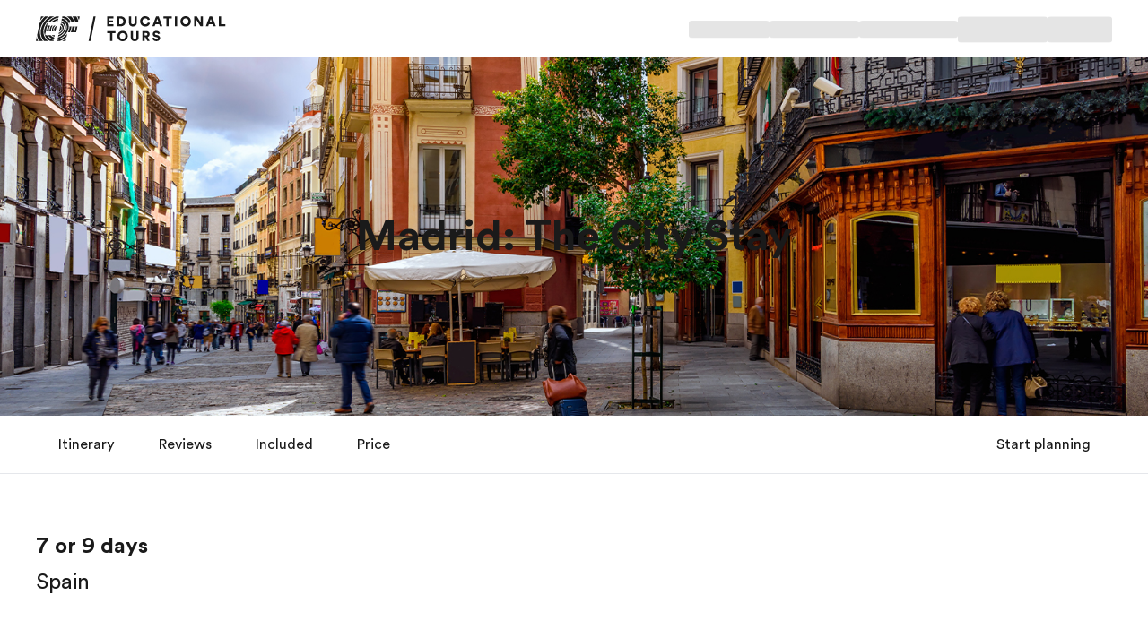

--- FILE ---
content_type: text/css; charset=utf-8
request_url: https://dx-web-etus-k89v653j7.preview.wojo-web.tours/_next/static/css/7bf563ffa1d2c5f8.css?dpl=dpl_ATN5jQfo7hAcjm9CGDGh9chNFjun
body_size: 85998
content:
:root{--font-latin-stack:"EF Circular Latin","Helvetica","Open Sans","Gill Sans MT","Gill Sans",Corbel,Arial,sans-serif;--font-latin-extended-stack:"EF Circular","Helvetica","Open Sans","Gill Sans MT","Gill Sans",Corbel,Arial,sans-serif;--font-arabic-stack:"EF Circular Latin","Noto Sans AR","Geeza Pro","Arabic Typesetting",Roboto,Noto,"Noto Naskh Arabic","Times New Roman",serif;--font-japanese-stack:"EF Circular","Noto Sans JP","Hiragino Kaku Gothic Pro",Osaka,"\30e1\30a4\30ea\30aa",Meiryo,"\ff2d\ff33  \ff30\30b4\30b7\30c3\30af",sans-serif;--font-korean-stack:"EF Circular Latin","Noto Sans KR","Nanum Gothic","Apple SD Gothic Neo","Malgun Gothic",Roboto,Noto,sans-serif;--font-thai-stack:"EF Circular Latin","Noto Sans Thai UI","Noto Sans Thai","Thonburi","Leelawadee UI",sans-serif;--font-chinese-stack:"EF Circular Latin","PingFang SC","Microsoft Yahei",sans-serif;--font-chinese-hk-stack:"EF Circular Latin","PingFang HK","Microsoft Yahei",sans-serif;--font-chinese-tw-stack:"EF Circular Latin","PingFang TC","Microsoft Yahei",sans-serif;--font-vietnamese-stack:"EF Circular Latin",Noto Sans,"Helvetica","Open Sans",Arial,sans-serif}.ef-flag,.ef-icon{display:inline-block;height:var(--icon-size,1em);width:var(--icon-size,1em)}.ef-svg{fill:currentColor}[dir=rtl] .rtl-flip{rotate:180deg}*,:after,:before{--tw-border-spacing-x:0;--tw-border-spacing-y:0;--tw-translate-x:0;--tw-translate-y:0;--tw-rotate:0;--tw-skew-x:0;--tw-skew-y:0;--tw-scale-x:1;--tw-scale-y:1;--tw-pan-x: ;--tw-pan-y: ;--tw-pinch-zoom: ;--tw-scroll-snap-strictness:proximity;--tw-gradient-from-position: ;--tw-gradient-via-position: ;--tw-gradient-to-position: ;--tw-ordinal: ;--tw-slashed-zero: ;--tw-numeric-figure: ;--tw-numeric-spacing: ;--tw-numeric-fraction: ;--tw-ring-inset: ;--tw-ring-offset-width:0px;--tw-ring-offset-color:#fff;--tw-ring-color:rgba(59,130,246,.5);--tw-ring-offset-shadow:0 0 #0000;--tw-ring-shadow:0 0 #0000;--tw-shadow:0 0 #0000;--tw-shadow-colored:0 0 #0000;--tw-blur: ;--tw-brightness: ;--tw-contrast: ;--tw-grayscale: ;--tw-hue-rotate: ;--tw-invert: ;--tw-saturate: ;--tw-sepia: ;--tw-drop-shadow: ;--tw-backdrop-blur: ;--tw-backdrop-brightness: ;--tw-backdrop-contrast: ;--tw-backdrop-grayscale: ;--tw-backdrop-hue-rotate: ;--tw-backdrop-invert: ;--tw-backdrop-opacity: ;--tw-backdrop-saturate: ;--tw-backdrop-sepia: ;--tw-contain-size: ;--tw-contain-layout: ;--tw-contain-paint: ;--tw-contain-style: }::backdrop{--tw-border-spacing-x:0;--tw-border-spacing-y:0;--tw-translate-x:0;--tw-translate-y:0;--tw-rotate:0;--tw-skew-x:0;--tw-skew-y:0;--tw-scale-x:1;--tw-scale-y:1;--tw-pan-x: ;--tw-pan-y: ;--tw-pinch-zoom: ;--tw-scroll-snap-strictness:proximity;--tw-gradient-from-position: ;--tw-gradient-via-position: ;--tw-gradient-to-position: ;--tw-ordinal: ;--tw-slashed-zero: ;--tw-numeric-figure: ;--tw-numeric-spacing: ;--tw-numeric-fraction: ;--tw-ring-inset: ;--tw-ring-offset-width:0px;--tw-ring-offset-color:#fff;--tw-ring-color:rgba(59,130,246,.5);--tw-ring-offset-shadow:0 0 #0000;--tw-ring-shadow:0 0 #0000;--tw-shadow:0 0 #0000;--tw-shadow-colored:0 0 #0000;--tw-blur: ;--tw-brightness: ;--tw-contrast: ;--tw-grayscale: ;--tw-hue-rotate: ;--tw-invert: ;--tw-saturate: ;--tw-sepia: ;--tw-drop-shadow: ;--tw-backdrop-blur: ;--tw-backdrop-brightness: ;--tw-backdrop-contrast: ;--tw-backdrop-grayscale: ;--tw-backdrop-hue-rotate: ;--tw-backdrop-invert: ;--tw-backdrop-opacity: ;--tw-backdrop-saturate: ;--tw-backdrop-sepia: ;--tw-contain-size: ;--tw-contain-layout: ;--tw-contain-paint: ;--tw-contain-style: }/*
! tailwindcss v3.4.14 | MIT License | https://tailwindcss.com
*/*,:after,:before{box-sizing:border-box;border:0 solid #e5e7eb}:after,:before{--tw-content:""}:host,html{line-height:1.5;-webkit-text-size-adjust:100%;-moz-tab-size:4;-o-tab-size:4;tab-size:4;font-feature-settings:normal;font-variation-settings:normal;-webkit-tap-highlight-color:transparent}body{margin:0;line-height:inherit}hr{height:0;color:inherit;border-top-width:1px}abbr:where([title]){-webkit-text-decoration:underline dotted;text-decoration:underline dotted}h1,h2,h3,h4,h5,h6{font-size:inherit;font-weight:inherit}a{color:inherit;text-decoration:inherit}b,strong{font-weight:bolder}code,kbd,pre,samp{font-family:ui-monospace,SFMono-Regular,Menlo,Monaco,Consolas,Liberation Mono,Courier New,monospace;font-feature-settings:normal;font-variation-settings:normal;font-size:1em}small{font-size:80%}sub,sup{font-size:75%;line-height:0;position:relative;vertical-align:baseline}sub{bottom:-.25em}sup{top:-.5em}table{text-indent:0;border-color:inherit;border-collapse:collapse}button,input,optgroup,select,textarea{font-family:inherit;font-feature-settings:inherit;font-variation-settings:inherit;font-size:100%;font-weight:inherit;line-height:inherit;letter-spacing:inherit;color:inherit;margin:0;padding:0}button,select{text-transform:none}button,input:where([type=button]),input:where([type=reset]),input:where([type=submit]){-webkit-appearance:button;background-color:transparent;background-image:none}:-moz-focusring{outline:auto}:-moz-ui-invalid{box-shadow:none}progress{vertical-align:baseline}::-webkit-inner-spin-button,::-webkit-outer-spin-button{height:auto}[type=search]{-webkit-appearance:textfield;outline-offset:-2px}::-webkit-search-decoration{-webkit-appearance:none}::-webkit-file-upload-button{-webkit-appearance:button;font:inherit}summary{display:list-item}fieldset{margin:0}legend{padding:0}menu,ol,ul{list-style:none;margin:0;padding:0}dialog{padding:0}textarea{resize:vertical}input::-moz-placeholder,textarea::-moz-placeholder{opacity:1;color:#9ca3af}input::placeholder,textarea::placeholder{opacity:1;color:#9ca3af}[role=button],button{cursor:pointer}:disabled{cursor:default}audio,canvas,embed,iframe,img,object,svg,video{display:block;vertical-align:middle}img,video{max-width:100%;height:auto}[hidden]:where(:not([hidden=until-found])){display:none}:root{--color-brand-digital-first-blue:#009eeb;--color-brand-education-blue:#003c64;--color-brand-accessible-pink:#da2381;--color-brand-accessible-blue:#006bd6;--color-brand-hello-pink:#ff329b;--color-brand-ef-gray:#efefef;--color-brand-ink-black:#191919;--color-brand-white:#fff;--color-brand-first-paper:#e3f7ff;--color-brand-legal-paper:#fffce5;--color-brand-hello-paper:#ffe8f5;--color-brand-education-paper:#e3ebed;--color-brand-numeric-paper:#dffcf1;--color-brand-outdoor-paper:#dffcf1;--color-brand-numeric-green:#044;--color-brand-ef-paper:#f7f7f7;--color-reference-gray-l40:#666;--color-reference-gray-l45:#737373;--color-reference-gray-l55:#8c8c8c;--color-reference-gray-l75:#bfbfbf;--color-reference-gray-l85:#dadada;--color-reference-gray-l95:#f2f2f2;--color-system-primary:#009eeb;--color-system-primary-accessible:#006bd6;--color-system-on-primary-accessible:#fff;--color-system-secondary-accessible:#e5f3ff;--color-system-on-secondary-accessible:#006bd6;--color-system-text:inherit;--color-system-text-on-dark:#fff;--color-system-text-disabled:rgba(25,25,25,.5);--color-system-text-disabled-on-dark:hsla(0,0%,100%,.5);--color-system-outline:#8c8c8c;--color-system-outline-hover:#191919;--color-system-outline-on-dark:#bfbfbf;--color-system-divider:rgba(25,25,25,.3);--color-system-divider-on-dark:hsla(0,0%,100%,.3);--color-system-background:#fff;--color-system-background-disabled-on-dark:#737373;--color-system-background-disabled-on-light:#f2f2f2;--color-system-alert-info:#003c64;--color-system-alert-success:#008928;--color-system-alert-attention:#fab005;--color-system-alert-warning:#d1334a;--color-system-alert-success-background:#f0f8f2;--color-system-alert-info-background:#f0f7fd;--color-system-alert-attention-background:#fffaf0;--color-system-alert-warning-background:#fcf3f4;--color-system-site-background:hsla(0,0%,100%,0);--color-system-stroke-default:#949494;--shadow-shadow-dark-s-10:0 2px 4px 0 rgba(26,26,26,.1);--shadow-shadow-dark-s-15:0 2px 4px 0 rgba(26,26,26,.15);--shadow-shadow-dark-s-30:0 2px 4px 0 rgba(26,26,26,.3);--shadow-shadow-dark-m-15:0 2px 8px 0 rgba(26,26,26,.15);--shadow-shadow-dark-m-20:0 2px 8px 0 rgba(26,26,26,.2);--shadow-shadow-dark-m-25:0 2px 8px 0 rgba(26,26,26,.25);--shadow-shadow-dark-m-30:0 2px 8px 0 rgba(26,26,26,.3);--shadow-shadow-dark-l-10:0 2px 16px 0 rgba(26,26,26,.1);--shadow-shadow-dark-l-15:0 2px 16px 0 rgba(26,26,26,.15);--shadow-shadow-dark-l-30:0 2px 16px 0 rgba(26,26,26,.3);--shadow-shadow-dark-xl-15:0 2px 32px 0 rgba(26,26,26,.15);--shadow-shadow-dark-xl-30:0 2px 32px 0 rgba(26,26,26,.3);--shadow-shadow-dark-xxl-30:0 2px 48px 0 rgba(26,26,26,.3);--shadow-focus-shadow:0 2px 32px 0 rgba(26,26,26,.15);--border-radius-xxs:4px;--border-radius-xs:8px;--border-radius-s:16px;--border-radius-m:24px;--border-radius-l:32px;--border-radius-full:9999px;--component-modal-border-radius:var(--border-radius-xxs);--components-calendar-surface-highlight:#e5ffed;--text-mobile-display-caps-fontSize:2.8125rem;--text-mobile-display-caps-fontWeight:900;--text-mobile-display-caps-textTransform:uppercase;--text-mobile-display-caps-lineHeight:3.125rem;--text-mobile-display-1-fontSize:4rem;--text-mobile-display-1-fontWeight:700;--text-mobile-display-1-lineHeight:4.5rem;--text-mobile-display-2-fontSize:3.5rem;--text-mobile-display-2-fontWeight:700;--text-mobile-display-2-lineHeight:4rem;--text-desktop-display-caps-fontSize:5.3125rem;--text-desktop-display-caps-fontWeight:900;--text-desktop-display-caps-letterSpacing:0.1em;--text-desktop-display-caps-textTransform:uppercase;--text-desktop-display-caps-lineHeight:5.3125rem;--text-desktop-display-1-fontSize:4.5rem;--text-desktop-display-1-fontWeight:700;--text-desktop-display-1-lineHeight:5rem;--text-desktop-display-2-fontSize:4rem;--text-desktop-display-2-fontWeight:700;--text-desktop-display-2-lineHeight:4.5rem;--text-mobile-header-1-fontSize:3rem;--text-mobile-header-1-fontWeight:700;--text-mobile-header-1-lineHeight:3.5rem;--text-mobile-header-2-fontSize:2.5rem;--text-mobile-header-2-fontWeight:700;--text-mobile-header-2-lineHeight:3rem;--text-mobile-header-3-fontSize:2rem;--text-mobile-header-3-fontWeight:700;--text-mobile-header-3-lineHeight:2.5rem;--text-mobile-header-4-fontSize:1.5rem;--text-mobile-header-4-fontWeight:700;--text-mobile-header-4-lineHeight:2rem;--text-mobile-header-5-fontSize:1.25rem;--text-mobile-header-5-fontWeight:700;--text-mobile-header-5-lineHeight:1.5rem;--text-mobile-header-6-fontSize:1rem;--text-mobile-header-6-fontWeight:700;--text-mobile-header-6-lineHeight:1.5rem;--text-desktop-header-1-fontSize:3.5rem;--text-desktop-header-1-fontWeight:700;--text-desktop-header-1-lineHeight:4rem;--text-desktop-header-2-fontSize:3rem;--text-desktop-header-2-fontWeight:700;--text-desktop-header-2-lineHeight:3.5rem;--text-desktop-header-3-fontSize:2.5rem;--text-desktop-header-3-fontWeight:700;--text-desktop-header-3-lineHeight:3rem;--text-desktop-header-4-fontSize:2rem;--text-desktop-header-4-fontWeight:700;--text-desktop-header-4-lineHeight:2.5rem;--text-desktop-header-5-fontSize:1.5rem;--text-desktop-header-5-fontWeight:700;--text-desktop-header-5-lineHeight:2rem;--text-desktop-header-6-fontSize:1rem;--text-desktop-header-6-fontWeight:700;--text-desktop-header-6-lineHeight:1.5rem;--text-mobile-title-1-fontSize:1.5rem;--text-mobile-title-1-fontWeight:500;--text-mobile-title-1-lineHeight:2rem;--text-mobile-title-2-fontSize:1.25rem;--text-mobile-title-2-fontWeight:500;--text-mobile-title-2-lineHeight:1.75rem;--text-mobile-title-3-fontSize:1.125rem;--text-mobile-title-3-fontWeight:500;--text-mobile-title-3-lineHeight:1.75rem;--text-desktop-title-1-fontSize:1.5rem;--text-desktop-title-1-fontWeight:500;--text-desktop-title-1-lineHeight:2rem;--text-desktop-title-2-fontSize:1.25rem;--text-desktop-title-2-fontWeight:500;--text-desktop-title-2-lineHeight:1.75rem;--text-desktop-title-3-fontSize:1.125rem;--text-desktop-title-3-fontWeight:500;--text-desktop-title-3-lineHeight:1.75rem;--text-mobile-subheader-1-fontSize:1.5rem;--text-mobile-subheader-1-fontWeight:400;--text-mobile-subheader-1-lineHeight:2rem;--text-mobile-subheader-2-fontSize:1.25rem;--text-mobile-subheader-2-fontWeight:400;--text-mobile-subheader-2-lineHeight:1.75rem;--text-desktop-subheader-1-fontSize:2rem;--text-desktop-subheader-1-fontWeight:400;--text-desktop-subheader-1-lineHeight:2.5rem;--text-desktop-subheader-2-fontSize:1.5rem;--text-desktop-subheader-2-fontWeight:400;--text-desktop-subheader-2-lineHeight:2rem;--text-body-fontSize:1.125rem;--text-body-fontWeight:300;--text-body-lineHeight:1.75rem;--text-body-book-fontSize:1.125rem;--text-body-book-fontWeight:400;--text-body-book-lineHeight:1.75rem;--text-body-small-fontSize:1rem;--text-body-small-fontWeight:400;--text-body-small-lineHeight:1.5rem;--text-ui-label-fontSize:1rem;--text-ui-label-fontWeight:400;--text-ui-label-lineHeight:1.5rem;--text-ui-label-bold-fontSize:1rem;--text-ui-label-bold-fontWeight:700;--text-ui-label-bold-lineHeight:1.5rem;--text-ui-label-large-fontSize:1.125rem;--text-ui-label-large-fontWeight:400;--text-ui-label-large-lineHeight:1.5rem;--text-ui-label-large-bold-fontSize:1.125rem;--text-ui-label-large-bold-fontWeight:700;--text-ui-label-large-bold-lineHeight:1.5rem;--text-ui-label-small-fontSize:0.875rem;--text-ui-label-small-fontWeight:400;--text-ui-label-small-lineHeight:1.25rem;--text-ui-label-small-bold-fontSize:0.875rem;--text-ui-label-small-bold-fontWeight:700;--text-ui-label-small-bold-lineHeight:1.25rem;--text-small-print-fontSize:0.75rem;--text-small-print-fontWeight:400;--text-small-print-lineHeight:1rem;--text-small-print-bold-fontSize:0.75rem;--text-small-print-bold-fontWeight:700;--text-small-print-bold-lineHeight:1rem;--text-eyebrow-fontSize:0.875rem;--text-eyebrow-fontWeight:700;--text-eyebrow-letterSpacing:0.05em;--text-eyebrow-textTransform:uppercase;--text-eyebrow-lineHeight:1.0625rem;--text-mobile-blockquote-fontSize:1.5rem;--text-mobile-blockquote-fontWeight:300;--text-mobile-blockquote-fontStyle:italic;--text-mobile-blockquote-lineHeight:2rem;--text-desktop-blockquote-fontSize:2rem;--text-desktop-blockquote-fontWeight:300;--text-desktop-blockquote-fontStyle:italic;--text-desktop-blockquote-lineHeight:2.5rem;--spacing-spacing-xxs:0.25rem;--spacing-spacing-xs:0.5rem;--spacing-spacing-s:1rem;--spacing-spacing-m:1.5rem;--spacing-spacing-l:2rem;--spacing-spacing-xl:3rem;--spacing-spacing-xxl:4rem;--spacing-spacing-xxxl:8rem;--motion-system-easing-standard:cubic-bezier(0.4,0,0.95,1);--motion-system-easing-expressive:cubic-bezier(0.45,0.05,0.12,0.88);--motion-system-duration-short:150ms;--motion-system-duration-medium:300ms;--motion-system-duration-long:700ms;--motion-system-duration-extralong:1000ms;--motion-system-stagger-short:30ms;--motion-system-stagger-long:150ms;--sm-grid-min:10px;--sm-grid-max:1fr;--md-grid-min:10px;--md-grid-max:1fr;--lg-grid-min:10px;--lg-grid-max:58px;--xl-grid-min:58px;--xl-grid-max:78px;--xxl-grid-min:78px;--xxl-grid-max:78px;--transition-property:opacity,transform;--transition-duration:3000ms;--transition-delay:0.1s;--transition-timing-function:ease}body{position:relative;color:var(--color-system-text);line-height:1.5;-webkit-font-smoothing:antialiased}blockquote,dd,dl,figure,h1,h2,h3,h4,h5,h6,hr,p,pre{margin:0}a,button{-webkit-tap-highlight-color:rgba(0,0,0,0)}button{padding:0;-webkit-appearance:none;-moz-appearance:none;appearance:none;border:none;outline:none}button:-moz-focusring{outline:none}img{max-width:100%;-o-object-fit:cover;object-fit:cover}fieldset{padding:0;border:none}legend{display:block}hr{border:none;height:1px;background-color:var(--color-brand-ef-gray)}::-moz-selection{background:var(--color-selection,var(--color-system-primary-accessible));color:#fff;text-shadow:none}::selection{background:var(--color-selection,var(--color-system-primary-accessible));color:#fff;text-shadow:none}@media print{*{background:transparent!important;box-shadow:none!important;color:#000!important;text-shadow:none!important}a,a:visited{text-decoration:underline}a[href]:after{content:" (" attr(href) ")"}abbr[title]:after{content:" (" attr(title) ")"}.ir a:after,a[href^="#"]:after,a[href^="javascript:"]:after{content:""}blockquote,pre{border:1px solid #999;page-break-inside:avoid}thead{display:table-header-group}img,tr{page-break-inside:avoid}img{max-width:100%!important}@page{margin:.5cm}h2,h3,p{orphans:3;widows:3}h2,h3{page-break-after:avoid}}:focus-visible{-webkit-focus-ring-color:transparent!important;-webkit-tap-highlight-color:transparent!important;outline:none!important}::view-transition-old(desktop-menu-inner){opacity:0}::view-transition-old(desktop-menu-shortcuts){opacity:0}::view-transition-new(desktop-menu-inner){animation-delay:.18s;animation-duration:var(--motion-system-duration-medium)}::view-transition-old(desktop-menu-inner-with-categories){opacity:0}::view-transition-new(desktop-menu-inner-with-categories){animation-delay:.18s;animation-duration:var(--motion-system-duration-medium)}::view-transition-old(desktop-menu-scroll-container){opacity:0}::view-transition-new(desktop-menu-scroll-container){animation-delay:.2s;animation-duration:var(--motion-system-duration-medium)}::view-transition-new(desktop-menu-shortcuts){animation-delay:.18s;animation-duration:var(--motion-system-duration-medium)}::view-transition-group(desktop-menu-bg){animation-duration:var(--motion-system-duration-short);animation-timing-function:var(--motion-system-easing-expressive)}::view-transition-group(desktop-menu-gradient-before){animation-duration:var(--motion-system-duration-short);animation-timing-function:var(--motion-system-easing-expressive)}::view-transition-group(desktop-menu-gradient-after){animation-duration:var(--motion-system-duration-short);animation-timing-function:var(--motion-system-easing-expressive)}::view-transition-group(menu-overlay){animation-duration:var(--motion-system-duration-short);animation-timing-function:var(--motion-system-easing-expressive)}::view-transition-old(desktop-menu-bg){animation:none;height:100%;-o-object-fit:contain;object-fit:contain}::view-transition-new(desktop-menu-bg){animation:none;height:100%}@media (prefers-reduced-motion){::view-transition-old(*){animation:none!important}::view-transition-new(*){animation:none!important}::view-transition-group(*){animation:none!important}}.\!container{width:100%!important;margin-right:auto!important;margin-left:auto!important;padding-right:1.5rem!important;padding-left:1.5rem!important}.container{width:100%;margin-right:auto;margin-left:auto;padding-right:1.5rem;padding-left:1.5rem}@media (min-width:1024px){.\!container{max-width:1024px!important}.container{max-width:1024px}}@media (min-width:1264px){.\!container{max-width:1264px!important}.container{max-width:1264px}}@media (min-width:1440px){.\!container{max-width:1440px!important}.container{max-width:1440px}}@media (min-width:768px){.\!container{padding-left:2rem!important;padding-right:2rem!important}.container{padding-left:2rem;padding-right:2rem}}.ef-focus-ring{--tw-ring-offset-shadow:var(--tw-ring-inset) 0 0 0 var(--tw-ring-offset-width) var(--tw-ring-offset-color);--tw-ring-shadow:var(--tw-ring-inset) 0 0 0 calc(2px + var(--tw-ring-offset-width)) var(--tw-ring-color);--tw-ring-opacity:1;--tw-ring-color:color-mix(in srgb,var(--color-brand-accessible-blue),transparent calc((1 - var(--tw-ring-opacity)) * 100%));--tw-ring-offset-width:2px;--tw-ring-offset-color:#fff}.ef-focus-ring,.ef-focus-ring-inverse{box-shadow:var(--tw-ring-offset-shadow),var(--tw-ring-shadow),var(--tw-shadow,0 0 #0000)}.ef-focus-ring-inverse{--tw-ring-offset-shadow:var(--tw-ring-inset) 0 0 0 var(--tw-ring-offset-width) var(--tw-ring-offset-color);--tw-ring-shadow:var(--tw-ring-inset) 0 0 0 calc(2px + var(--tw-ring-offset-width)) var(--tw-ring-color);--tw-ring-opacity:1;--tw-ring-color:rgb(255 255 255/var(--tw-ring-opacity));--tw-ring-offset-width:2px;--tw-ring-offset-color:color-mix(in srgb,var(--color-brand-accessible-blue),transparent calc((1 - 1) * 100%))}.sr-only{position:absolute;width:1px;height:1px;padding:0;margin:-1px;overflow:hidden;clip:rect(0,0,0,0);white-space:nowrap;border-width:0}.not-sr-only{position:static;width:auto;height:auto;padding:0;margin:0;overflow:visible;clip:auto;white-space:normal}.pointer-events-none{pointer-events:none}.pointer-events-auto{pointer-events:auto}.\!visible{visibility:visible!important}.visible{visibility:visible}.invisible{visibility:hidden}.collapse{visibility:collapse}.static{position:static}.\!fixed{position:fixed!important}.fixed{position:fixed}.\!absolute{position:absolute!important}.absolute{position:absolute}.relative{position:relative}.sticky{position:sticky}.inset-0{inset:0}.-inset-x-xs{left:calc(var(--spacing-spacing-xs) * -1);right:calc(var(--spacing-spacing-xs) * -1)}.-inset-y-2{top:-.5rem;bottom:-.5rem}.inset-x-0{left:0;right:0}.inset-y-0{top:0;bottom:0}.\!right-0{right:0!important}.\!top-0{top:0!important}.-left-xs{left:calc(var(--spacing-spacing-xs) * -1)}.-right-xs{right:calc(var(--spacing-spacing-xs) * -1)}.bottom-0{bottom:0}.bottom-1{bottom:.25rem}.bottom-4{bottom:1rem}.bottom-\[--controls-height\]{bottom:var(--controls-height)}.bottom-\[-6px\]{bottom:-6px}.bottom-\[24px\]{bottom:24px}.bottom-\[4\.5rem\]{bottom:4.5rem}.bottom-full{bottom:100%}.bottom-s{bottom:var(--spacing-spacing-s)}.end-0{inset-inline-end:0}.end-s{inset-inline-end:var(--spacing-spacing-s)}.end-xl{inset-inline-end:var(--spacing-spacing-xl)}.end-xs{inset-inline-end:var(--spacing-spacing-xs)}.end-xxl{inset-inline-end:var(--spacing-spacing-xxl)}.left-0{left:0}.left-1\/2{left:50%}.left-5{left:1.25rem}.left-\[-10px\]{left:-10px}.left-\[17px\]{left:17px}.left-\[50\%\]{left:50%}.left-\[calc\(var\(--slider-start\)\*1\%\)\]{left:calc(var(--slider-start) * 1%)}.left-\[clamp\(250px\2c 500px\2c 80\%\)\]{left:clamp(250px,500px,80%)}.left-\[unset\]{left:unset}.left-xs{left:var(--spacing-spacing-xs)}.right-0{right:0}.right-4{right:1rem}.right-5{right:1.25rem}.right-6{right:1.5rem}.right-\[-10px\]{right:-10px}.right-\[unset\]{right:unset}.right-full{right:100%}.right-m{right:var(--spacing-spacing-m)}.right-s{right:var(--spacing-spacing-s)}.right-xs{right:var(--spacing-spacing-xs)}.start-0{inset-inline-start:0}.top-0{top:0}.top-1{top:.25rem}.top-1\/2{top:50%}.top-4{top:1rem}.top-5{top:1.25rem}.top-\[--offset-top\]{top:var(--offset-top)}.top-\[-6px\]{top:-6px}.top-\[calc\(50\%-calc\(var\(--controls-height\)\/2\)\)\]{top:calc(50% - calc(var(--controls-height) / 2))}.top-auto{top:auto}.top-full{top:100%}.top-m{top:var(--spacing-spacing-m)}.top-s{top:var(--spacing-spacing-s)}.top-xs{top:var(--spacing-spacing-xs)}.isolate{isolation:isolate}.isolation-auto{isolation:auto}.\!z-\[99999999\]{z-index:99999999!important}.-z-10{z-index:-10}.z-0{z-index:0}.z-10{z-index:10}.z-20{z-index:20}.z-30{z-index:30}.z-40{z-index:40}.z-50{z-index:50}.z-\[1\]{z-index:1}.z-\[2147483647\]{z-index:2147483647}.z-\[2\]{z-index:2}.z-\[999999999\]{z-index:999999999}.z-\[99999999\]{z-index:99999999}.z-\[9999\]{z-index:9999}.z-auto{z-index:auto}.order-1{order:1}.order-10{order:10}.order-11{order:11}.order-12{order:12}.order-2{order:2}.order-3{order:3}.order-4{order:4}.order-5{order:5}.order-6{order:6}.order-7{order:7}.order-8{order:8}.order-9{order:9}.order-first{order:-9999}.order-last{order:9999}.order-none{order:0}.col-span-1{grid-column:span 1/span 1}.col-span-4{grid-column:span 4/span 4}.col-span-5{grid-column:span 5/span 5}.col-span-6{grid-column:span 6/span 6}.col-span-7{grid-column:span 7/span 7}.col-span-8{grid-column:span 8/span 8}.col-span-full{grid-column:1/-1}.col-start-1{grid-column-start:1}.col-start-10{grid-column-start:10}.col-start-11{grid-column-start:11}.col-start-12{grid-column-start:12}.col-start-13{grid-column-start:13}.col-start-14{grid-column-start:14}.col-start-15{grid-column-start:15}.col-start-16{grid-column-start:16}.col-start-17{grid-column-start:17}.col-start-2{grid-column-start:2}.col-start-3{grid-column-start:3}.col-start-4{grid-column-start:4}.col-start-5{grid-column-start:5}.col-start-6{grid-column-start:6}.col-start-7{grid-column-start:7}.col-start-8{grid-column-start:8}.col-start-9{grid-column-start:9}.col-start-main{grid-column-start:main}.col-end-1{grid-column-end:1}.col-end-10{grid-column-end:10}.col-end-11{grid-column-end:11}.col-end-12{grid-column-end:12}.col-end-13{grid-column-end:13}.col-end-14{grid-column-end:14}.col-end-15{grid-column-end:15}.col-end-16{grid-column-end:16}.col-end-17{grid-column-end:17}.col-end-2{grid-column-end:2}.col-end-3{grid-column-end:3}.col-end-4{grid-column-end:4}.col-end-5{grid-column-end:5}.col-end-6{grid-column-end:6}.col-end-7{grid-column-end:7}.col-end-8{grid-column-end:8}.col-end-9{grid-column-end:9}.row-span-2{grid-row:span 2/span 2}.row-span-full{grid-row:1/-1}.row-start-1{grid-row-start:1}.row-start-2{grid-row-start:2}.-m-1{margin:-.25rem}.-m-px{margin:-1px}.m-0{margin:0}.m-1{margin:.25rem}.m-2{margin:.5rem}.m-auto{margin:auto}.m-m{margin:var(--spacing-spacing-m)}.m-xs{margin:var(--spacing-spacing-xs)}.-mx-4{margin-left:-1rem;margin-right:-1rem}.-mx-l{margin-left:calc(var(--spacing-spacing-l) * -1);margin-right:calc(var(--spacing-spacing-l) * -1)}.-mx-s{margin-left:calc(var(--spacing-spacing-s) * -1);margin-right:calc(var(--spacing-spacing-s) * -1)}.mx-0{margin-left:0;margin-right:0}.mx-1{margin-left:.25rem;margin-right:.25rem}.mx-16{margin-left:4rem;margin-right:4rem}.mx-2{margin-left:.5rem;margin-right:.5rem}.mx-4{margin-left:1rem;margin-right:1rem}.mx-8{margin-left:2rem;margin-right:2rem}.mx-\[12px\]{margin-left:12px;margin-right:12px}.mx-auto{margin-left:auto;margin-right:auto}.my-16{margin-top:4rem;margin-bottom:4rem}.my-2{margin-top:.5rem;margin-bottom:.5rem}.my-3{margin-top:.75rem;margin-bottom:.75rem}.my-4{margin-top:1rem;margin-bottom:1rem}.my-8{margin-top:2rem;margin-bottom:2rem}.my-\[15vh\]{margin-top:15vh;margin-bottom:15vh}.my-auto{margin-top:auto;margin-bottom:auto}.my-l{margin-top:var(--spacing-spacing-l);margin-bottom:var(--spacing-spacing-l)}.my-m{margin-top:var(--spacing-spacing-m);margin-bottom:var(--spacing-spacing-m)}.my-xs{margin-top:var(--spacing-spacing-xs);margin-bottom:var(--spacing-spacing-xs)}.-mb-6{margin-bottom:-1.5rem}.-mb-\[calc\(var\(--baseline-offset\)\*1em\)\]{margin-bottom:calc(calc(var(--baseline-offset) * 1em) * -1)}.-me-1\.5{margin-inline-end:-.375rem}.-ml-10{margin-left:-2.5rem}.-ml-l{margin-left:calc(var(--spacing-spacing-l) * -1)}.-mr-l{margin-right:calc(var(--spacing-spacing-l) * -1)}.-ms-m{margin-inline-start:calc(var(--spacing-spacing-m) * -1)}.-ms-px{margin-inline-start:-1px}.-mt-1{margin-top:-.25rem}.-mt-1\.5{margin-top:-.375rem}.-mt-4{margin-top:-1rem}.-mt-s{margin-top:calc(var(--spacing-spacing-s) * -1)}.mb-0{margin-bottom:0}.mb-1{margin-bottom:.25rem}.mb-10{margin-bottom:2.5rem}.mb-2{margin-bottom:.5rem}.mb-3{margin-bottom:.75rem}.mb-4{margin-bottom:1rem}.mb-5{margin-bottom:1.25rem}.mb-6{margin-bottom:1.5rem}.mb-8{margin-bottom:2rem}.mb-\[12px\]{margin-bottom:12px}.mb-\[16px\]{margin-bottom:16px}.mb-\[24px\]{margin-bottom:24px}.mb-auto{margin-bottom:auto}.mb-l{margin-bottom:var(--spacing-spacing-l)}.mb-m{margin-bottom:var(--spacing-spacing-m)}.mb-s{margin-bottom:var(--spacing-spacing-s)}.mb-xl{margin-bottom:var(--spacing-spacing-xl)}.mb-xs{margin-bottom:var(--spacing-spacing-xs)}.mb-xxl{margin-bottom:var(--spacing-spacing-xxl)}.mb-xxs{margin-bottom:var(--spacing-spacing-xxs)}.mb-xxxl{margin-bottom:var(--spacing-spacing-xxxl)}.me-1{margin-inline-end:.25rem}.me-4{margin-inline-end:1rem}.me-auto{margin-inline-end:auto}.me-s{margin-inline-end:var(--spacing-spacing-s)}.ml-0{margin-left:0}.ml-1{margin-left:.25rem}.ml-2{margin-left:.5rem}.ml-3{margin-left:.75rem}.ml-4{margin-left:1rem}.ml-auto{margin-left:auto}.ml-l{margin-left:var(--spacing-spacing-l)}.ml-m{margin-left:var(--spacing-spacing-m)}.ml-s{margin-left:var(--spacing-spacing-s)}.ml-xl{margin-left:var(--spacing-spacing-xl)}.ml-xs{margin-left:var(--spacing-spacing-xs)}.ml-xxl{margin-left:var(--spacing-spacing-xxl)}.ml-xxs{margin-left:var(--spacing-spacing-xxs)}.ml-xxxl{margin-left:var(--spacing-spacing-xxxl)}.mr-0{margin-right:0}.mr-1{margin-right:.25rem}.mr-2{margin-right:.5rem}.mr-2\.5{margin-right:.625rem}.mr-auto{margin-right:auto}.mr-l{margin-right:var(--spacing-spacing-l)}.mr-m{margin-right:var(--spacing-spacing-m)}.mr-s{margin-right:var(--spacing-spacing-s)}.mr-xl{margin-right:var(--spacing-spacing-xl)}.mr-xs{margin-right:var(--spacing-spacing-xs)}.mr-xxl{margin-right:var(--spacing-spacing-xxl)}.mr-xxs{margin-right:var(--spacing-spacing-xxs)}.mr-xxxl{margin-right:var(--spacing-spacing-xxxl)}.ms-0{margin-inline-start:0}.ms-4{margin-inline-start:1rem}.ms-5{margin-inline-start:1.25rem}.ms-\[1px\]{margin-inline-start:1px}.ms-auto{margin-inline-start:auto}.ms-l{margin-inline-start:var(--spacing-spacing-l)}.ms-px{margin-inline-start:1px}.mt-0{margin-top:0}.mt-12{margin-top:3rem}.mt-2{margin-top:.5rem}.mt-3{margin-top:.75rem}.mt-4{margin-top:1rem}.mt-6{margin-top:1.5rem}.mt-8{margin-top:2rem}.mt-\[200px\]{margin-top:200px}.mt-\[2px\]{margin-top:2px}.mt-auto{margin-top:auto}.mt-l{margin-top:var(--spacing-spacing-l)}.mt-m{margin-top:var(--spacing-spacing-m)}.mt-px{margin-top:1px}.mt-s{margin-top:var(--spacing-spacing-s)}.mt-xl{margin-top:var(--spacing-spacing-xl)}.mt-xs{margin-top:var(--spacing-spacing-xs)}.mt-xxl{margin-top:var(--spacing-spacing-xxl)}.mt-xxs{margin-top:var(--spacing-spacing-xxs)}.mt-xxxl{margin-top:var(--spacing-spacing-xxxl)}.box-border{box-sizing:border-box}.box-content{box-sizing:content-box}.line-clamp-1{-webkit-line-clamp:1}.line-clamp-1,.line-clamp-2{overflow:hidden;display:-webkit-box;-webkit-box-orient:vertical}.line-clamp-2{-webkit-line-clamp:2}.line-clamp-3{-webkit-line-clamp:3}.line-clamp-3,.line-clamp-4{overflow:hidden;display:-webkit-box;-webkit-box-orient:vertical}.line-clamp-4{-webkit-line-clamp:4}.line-clamp-5{-webkit-line-clamp:5}.line-clamp-5,.line-clamp-6{overflow:hidden;display:-webkit-box;-webkit-box-orient:vertical}.line-clamp-6{-webkit-line-clamp:6}.line-clamp-none{overflow:visible;display:block;-webkit-box-orient:horizontal;-webkit-line-clamp:none}.block{display:block}.inline-block{display:inline-block}.inline{display:inline}.flex{display:flex}.inline-flex{display:inline-flex}.table{display:table}.inline-table{display:inline-table}.table-caption{display:table-caption}.table-cell{display:table-cell}.table-column{display:table-column}.table-column-group{display:table-column-group}.table-footer-group{display:table-footer-group}.table-header-group{display:table-header-group}.table-row-group{display:table-row-group}.table-row{display:table-row}.flow-root{display:flow-root}.\!grid{display:grid!important}.grid{display:grid}.inline-grid{display:inline-grid}.contents{display:contents}.list-item{display:list-item}.hidden{display:none}.aspect-1-1{aspect-ratio:1/1}.aspect-1-2{aspect-ratio:1/2}.aspect-16-9{aspect-ratio:16/9}.aspect-18-9{aspect-ratio:18/9}.aspect-2-1{aspect-ratio:2/1}.aspect-2-3{aspect-ratio:2/3}.aspect-21-9{aspect-ratio:21/9}.aspect-3-1{aspect-ratio:3/1}.aspect-3-2{aspect-ratio:3/2}.aspect-3-4{aspect-ratio:3/4}.aspect-4-3{aspect-ratio:4/3}.aspect-4-5{aspect-ratio:4/5}.aspect-5-4{aspect-ratio:5/4}.aspect-9-16{aspect-ratio:9/16}.aspect-9-18{aspect-ratio:9/18}.aspect-\[4\/3\]{aspect-ratio:4/3}.aspect-square{aspect-ratio:1/1}.aspect-video{aspect-ratio:16/9}.\!h-\[3px\]{height:3px!important}.h-0{height:0}.h-1{height:.25rem}.h-10{height:2.5rem}.h-12{height:3rem}.h-14{height:3.5rem}.h-16{height:4rem}.h-20{height:5rem}.h-24{height:6rem}.h-3{height:.75rem}.h-4{height:1rem}.h-5{height:1.25rem}.h-6{height:1.5rem}.h-7{height:1.75rem}.h-8{height:2rem}.h-\[--button-size\]{height:var(--button-size)}.h-\[1\.5rem\]{height:1.5rem}.h-\[100dvh\]{height:100dvh}.h-\[10px\]{height:10px}.h-\[120px\]{height:120px}.h-\[160px\]{height:160px}.h-\[16px\]{height:16px}.h-\[1em\]{height:1em}.h-\[20px\]{height:20px}.h-\[24px\]{height:24px}.h-\[30px\]{height:30px}.h-\[32px\]{height:32px}.h-\[375px\]{height:375px}.h-\[3px\]{height:3px}.h-\[40px\]{height:40px}.h-\[44px\]{height:44px}.h-\[48px\]{height:48px}.h-\[56px\]{height:56px}.h-\[64px\]{height:64px}.h-\[72px\]{height:72px}.h-\[85dvh\]{height:85dvh}.h-\[calc\(100\%-48px\)\]{height:calc(100% - 48px)}.h-auto{height:auto}.h-fit{height:-moz-fit-content;height:fit-content}.h-full{height:100%}.h-l{height:var(--spacing-spacing-l)}.h-m{height:var(--spacing-spacing-m)}.h-max{height:-moz-max-content;height:max-content}.h-s{height:var(--spacing-spacing-s)}.h-xxl{height:var(--spacing-spacing-xxl)}.h-xxs{height:var(--spacing-spacing-xxs)}.h-xxxl{height:var(--spacing-spacing-xxxl)}.max-h-0{max-height:0}.max-h-12{max-height:3rem}.max-h-\[--button-size\]{max-height:var(--button-size)}.max-h-\[--radix-select-content-available-height\]{max-height:var(--radix-select-content-available-height)}.max-h-\[24px\]{max-height:24px}.max-h-\[44px\]{max-height:44px}.max-h-\[56px\]{max-height:56px}.max-h-\[60px\]{max-height:60px}.max-h-\[70vh\]{max-height:70vh}.max-h-\[80vh\]{max-height:80vh}.max-h-\[85dvh\]{max-height:85dvh}.max-h-\[calc\(100\%-40px\)\]{max-height:calc(100% - 40px)}.max-h-\[min\(600px\2c calc\(100vh-12rem\)\)\]{max-height:min(600px,calc(100vh - 12rem))}.max-h-fit{max-height:-moz-fit-content;max-height:fit-content}.max-h-full{max-height:100%}.max-h-screen{max-height:100vh}.max-h-xxl{max-height:var(--spacing-spacing-xxl)}.min-h-0{min-height:0}.min-h-48{min-height:12rem}.min-h-6{min-height:1.5rem}.min-h-\[100px\]{min-height:100px}.min-h-\[128px\]{min-height:128px}.min-h-\[1px\]{min-height:1px}.min-h-\[200px\]{min-height:200px}.min-h-\[24px\]{min-height:24px}.min-h-\[334px\]{min-height:334px}.min-h-\[380px\]{min-height:380px}.min-h-\[3px\]{min-height:3px}.min-h-\[400px\]{min-height:400px}.min-h-\[44px\]{min-height:44px}.min-h-\[64px\]{min-height:64px}.min-h-\[72px\]{min-height:72px}.min-h-\[800px\]{min-height:800px}.min-h-\[var\(--min-height\2c 0\)\]{min-height:var(--min-height,0)}.min-h-\[var\(--min-height\2c 320px\)\]{min-height:var(--min-height,320px)}.min-h-fit{min-height:-moz-fit-content;min-height:fit-content}.min-h-full{min-height:100%}.min-h-max{min-height:-moz-max-content;min-height:max-content}.min-h-xl{min-height:var(--spacing-spacing-xl)}.min-h-xxl{min-height:var(--spacing-spacing-xxl)}.\!w-auto{width:auto!important}.\!w-screen{width:100vw!important}.w-0{width:0}.w-1{width:.25rem}.w-10{width:2.5rem}.w-12{width:3rem}.w-14{width:3.5rem}.w-16{width:4rem}.w-20{width:5rem}.w-24{width:6rem}.w-3{width:.75rem}.w-3\/4{width:75%}.w-4{width:1rem}.w-5{width:1.25rem}.w-6{width:1.5rem}.w-7{width:1.75rem}.w-8{width:2rem}.w-\[--button-size\]{width:var(--button-size)}.w-\[--radix-popper-anchor-width\]{width:var(--radix-popper-anchor-width)}.w-\[1\%\]{width:1%}.w-\[100cqw\]{width:100cqw}.w-\[10px\]{width:10px}.w-\[16px\]{width:16px}.w-\[1em\]{width:1em}.w-\[24px\]{width:24px}.w-\[30px\]{width:30px}.w-\[32px\]{width:32px}.w-\[400px\]{width:400px}.w-\[40px\]{width:40px}.w-\[480px\]{width:480px}.w-\[48px\]{width:48px}.w-\[50px\]{width:50px}.w-\[56px\]{width:56px}.w-\[64px\]{width:64px}.w-\[72px\]{width:72px}.w-\[calc\(\(var\(--slider-end\)-var\(--slider-start\)\)\*1\%\)\]{width:calc((var(--slider-end) - var(--slider-start)) * 1%)}.w-\[calc\(100\%\+2rem\)\]{width:calc(100% + 2rem)}.w-\[calc\(100\%-28px\)\]{width:calc(100% - 28px)}.w-\[calc\(100\%-34px\)\]{width:calc(100% - 34px)}.w-\[calc\(var\(--slider-progress\)\*1\%\)\]{width:calc(var(--slider-progress) * 1%)}.w-auto{width:auto}.w-fit{width:-moz-fit-content;width:fit-content}.w-full{width:100%}.w-m{width:var(--spacing-spacing-m)}.w-max{width:-moz-max-content;width:max-content}.w-px{width:1px}.w-s{width:var(--spacing-spacing-s)}.w-xl{width:var(--spacing-spacing-xl)}.w-xxs{width:var(--spacing-spacing-xxs)}.min-w-0{min-width:0}.min-w-12{min-width:3rem}.min-w-5{min-width:1.25rem}.min-w-6{min-width:1.5rem}.min-w-\[100px\]{min-width:100px}.min-w-\[192px\]{min-width:192px}.min-w-\[200px\]{min-width:200px}.min-w-\[26px\]{min-width:26px}.min-w-\[2ch\]{min-width:2ch}.min-w-\[320px\]{min-width:320px}.min-w-\[327px\]{min-width:327px}.min-w-\[32px\]{min-width:32px}.min-w-\[48px\]{min-width:48px}.min-w-\[80px\]{min-width:80px}.min-w-\[88px\]{min-width:88px}.min-w-fit{min-width:-moz-fit-content;min-width:fit-content}.min-w-full{min-width:100%}.\!max-w-lg{max-width:32rem!important}.max-w-12{max-width:3rem}.max-w-24{max-width:6rem}.max-w-3xl{max-width:48rem}.max-w-4xl{max-width:56rem}.max-w-80{max-width:20rem}.max-w-96{max-width:24rem}.max-w-\[100cqw\]{max-width:100cqw}.max-w-\[100px\]{max-width:100px}.max-w-\[1200px\]{max-width:1200px}.max-w-\[282px\]{max-width:282px}.max-w-\[32px\]{max-width:32px}.max-w-\[468px\]{max-width:468px}.max-w-\[490px\]{max-width:490px}.max-w-\[550px\]{max-width:550px}.max-w-\[5ch\]{max-width:5ch}.max-w-\[600px\]{max-width:600px}.max-w-\[714px\]{max-width:714px}.max-w-\[720px\]{max-width:720px}.max-w-\[796px\]{max-width:796px}.max-w-\[80vw\]{max-width:80vw}.max-w-\[940px\]{max-width:940px}.max-w-\[960px\]{max-width:960px}.max-w-fit{max-width:-moz-fit-content;max-width:fit-content}.max-w-full{max-width:100%}.max-w-none{max-width:none}.max-w-screen-sm{max-width:480px}.max-w-screen-xl{max-width:1264px}.flex-1{flex:1 1 0%}.flex-auto{flex:1 1 auto}.flex-none{flex:none}.flex-shrink{flex-shrink:1}.flex-shrink-0{flex-shrink:0}.shrink{flex-shrink:1}.shrink-0{flex-shrink:0}.flex-grow{flex-grow:1}.flex-grow-0{flex-grow:0}.grow{flex-grow:1}.grow-0{flex-grow:0}.basis-0{flex-basis:0px}.basis-1\/2{flex-basis:50%}.basis-1\/3{flex-basis:33.333333%}.basis-1\/4{flex-basis:25%}.basis-\[calc\(25\%_-_var\(--gap-space-s\)\/1\.33\)\]{flex-basis:calc(25% - var(--gap-space-s) / 1.33)}.basis-\[calc\(33\.333\%_-_var\(--gap-space-s\)\/1\.5\)\]{flex-basis:calc(33.333% - var(--gap-space-s) / 1.5)}.basis-\[calc\(50\%_-_var\(--gap-space-s\)\/2\)\]{flex-basis:calc(50% - var(--gap-space-s) / 2)}.basis-\[calc\(66\.667\%_-_var\(--gap-space-s\)\/1\.5\)\]{flex-basis:calc(66.667% - var(--gap-space-s) / 1.5)}.basis-auto{flex-basis:auto}.basis-full{flex-basis:100%}.table-auto{table-layout:auto}.border-collapse{border-collapse:collapse}.border-separate{border-collapse:separate}.border-spacing-0{--tw-border-spacing-x:0px;--tw-border-spacing-y:0px}.border-spacing-0,.border-spacing-xs{border-spacing:var(--tw-border-spacing-x) var(--tw-border-spacing-y)}.border-spacing-xs{--tw-border-spacing-x:var(--spacing-spacing-xs);--tw-border-spacing-y:var(--spacing-spacing-xs)}.origin-bottom{transform-origin:bottom}.origin-bottom-left{transform-origin:bottom left}.origin-bottom-right{transform-origin:bottom right}.origin-center{transform-origin:center}.origin-left{transform-origin:left}.origin-top-left{transform-origin:top left}.origin-top-right{transform-origin:top right}.-translate-x-1\/2,.-translate-x-2\/4,.-translate-x-\[50\%\]{--tw-translate-x:-50%}.-translate-x-1\/2,.-translate-x-2\/4,.-translate-x-\[50\%\],.-translate-x-l{transform:translate(var(--tw-translate-x),var(--tw-translate-y)) rotate(var(--tw-rotate)) skewX(var(--tw-skew-x)) skewY(var(--tw-skew-y)) scaleX(var(--tw-scale-x)) scaleY(var(--tw-scale-y))}.-translate-x-l{--tw-translate-x:calc(var(--spacing-spacing-l) * -1)}.-translate-x-s{--tw-translate-x:calc(var(--spacing-spacing-s) * -1)}.-translate-x-s,.-translate-y-1\/2{transform:translate(var(--tw-translate-x),var(--tw-translate-y)) rotate(var(--tw-rotate)) skewX(var(--tw-skew-x)) skewY(var(--tw-skew-y)) scaleX(var(--tw-scale-x)) scaleY(var(--tw-scale-y))}.-translate-y-1\/2{--tw-translate-y:-50%}.-translate-y-\[3rem\]{--tw-translate-y:-3rem}.-translate-y-\[3rem\],.-translate-y-full{transform:translate(var(--tw-translate-x),var(--tw-translate-y)) rotate(var(--tw-rotate)) skewX(var(--tw-skew-x)) skewY(var(--tw-skew-y)) scaleX(var(--tw-scale-x)) scaleY(var(--tw-scale-y))}.-translate-y-full{--tw-translate-y:-100%}.-translate-y-l{--tw-translate-y:calc(var(--spacing-spacing-l) * -1)}.-translate-y-l,.translate-x-0{transform:translate(var(--tw-translate-x),var(--tw-translate-y)) rotate(var(--tw-rotate)) skewX(var(--tw-skew-x)) skewY(var(--tw-skew-y)) scaleX(var(--tw-scale-x)) scaleY(var(--tw-scale-y))}.translate-x-0{--tw-translate-x:0px}.translate-x-\[0\.1em\]{--tw-translate-x:0.1em}.translate-x-\[0\.1em\],.translate-x-\[0\]{transform:translate(var(--tw-translate-x),var(--tw-translate-y)) rotate(var(--tw-rotate)) skewX(var(--tw-skew-x)) skewY(var(--tw-skew-y)) scaleX(var(--tw-scale-x)) scaleY(var(--tw-scale-y))}.translate-x-\[0\]{--tw-translate-x:0}.translate-x-\[4px\]{--tw-translate-x:4px}.translate-x-\[4px\],.translate-x-\[calc\(100\%\+48px\)\]{transform:translate(var(--tw-translate-x),var(--tw-translate-y)) rotate(var(--tw-rotate)) skewX(var(--tw-skew-x)) skewY(var(--tw-skew-y)) scaleX(var(--tw-scale-x)) scaleY(var(--tw-scale-y))}.translate-x-\[calc\(100\%\+48px\)\]{--tw-translate-x:calc(100% + 48px)}.translate-x-l{--tw-translate-x:var(--spacing-spacing-l)}.translate-x-l,.translate-y-0{transform:translate(var(--tw-translate-x),var(--tw-translate-y)) rotate(var(--tw-rotate)) skewX(var(--tw-skew-x)) skewY(var(--tw-skew-y)) scaleX(var(--tw-scale-x)) scaleY(var(--tw-scale-y))}.translate-y-0{--tw-translate-y:0px}.translate-y-2\/4{--tw-translate-y:50%}.translate-y-2\/4,.translate-y-\[-0\.1em\]{transform:translate(var(--tw-translate-x),var(--tw-translate-y)) rotate(var(--tw-rotate)) skewX(var(--tw-skew-x)) skewY(var(--tw-skew-y)) scaleX(var(--tw-scale-x)) scaleY(var(--tw-scale-y))}.translate-y-\[-0\.1em\]{--tw-translate-y:-0.1em}.translate-y-\[-100px\]{--tw-translate-y:-100px}.translate-y-\[-100px\],.translate-y-\[-19\%\]{transform:translate(var(--tw-translate-x),var(--tw-translate-y)) rotate(var(--tw-rotate)) skewX(var(--tw-skew-x)) skewY(var(--tw-skew-y)) scaleX(var(--tw-scale-x)) scaleY(var(--tw-scale-y))}.translate-y-\[-19\%\]{--tw-translate-y:-19%}.translate-y-\[-8px\]{--tw-translate-y:-8px}.translate-y-\[-8px\],.translate-y-\[0\.18em\]{transform:translate(var(--tw-translate-x),var(--tw-translate-y)) rotate(var(--tw-rotate)) skewX(var(--tw-skew-x)) skewY(var(--tw-skew-y)) scaleX(var(--tw-scale-x)) scaleY(var(--tw-scale-y))}.translate-y-\[0\.18em\]{--tw-translate-y:0.18em}.translate-y-\[0\]{--tw-translate-y:0}.translate-y-\[0\],.translate-y-\[19\%\]{transform:translate(var(--tw-translate-x),var(--tw-translate-y)) rotate(var(--tw-rotate)) skewX(var(--tw-skew-x)) skewY(var(--tw-skew-y)) scaleX(var(--tw-scale-x)) scaleY(var(--tw-scale-y))}.translate-y-\[19\%\]{--tw-translate-y:19%}.translate-y-full{--tw-translate-y:100%}.translate-y-full,.translate-y-l{transform:translate(var(--tw-translate-x),var(--tw-translate-y)) rotate(var(--tw-rotate)) skewX(var(--tw-skew-x)) skewY(var(--tw-skew-y)) scaleX(var(--tw-scale-x)) scaleY(var(--tw-scale-y))}.translate-y-l{--tw-translate-y:var(--spacing-spacing-l)}.-rotate-180{--tw-rotate:-180deg}.-rotate-180,.-rotate-45{transform:translate(var(--tw-translate-x),var(--tw-translate-y)) rotate(var(--tw-rotate)) skewX(var(--tw-skew-x)) skewY(var(--tw-skew-y)) scaleX(var(--tw-scale-x)) scaleY(var(--tw-scale-y))}.-rotate-45{--tw-rotate:-45deg}.-rotate-90{--tw-rotate:-90deg}.-rotate-90,.rotate-0{transform:translate(var(--tw-translate-x),var(--tw-translate-y)) rotate(var(--tw-rotate)) skewX(var(--tw-skew-x)) skewY(var(--tw-skew-y)) scaleX(var(--tw-scale-x)) scaleY(var(--tw-scale-y))}.rotate-0{--tw-rotate:0deg}.rotate-180{--tw-rotate:180deg}.rotate-180,.rotate-45{transform:translate(var(--tw-translate-x),var(--tw-translate-y)) rotate(var(--tw-rotate)) skewX(var(--tw-skew-x)) skewY(var(--tw-skew-y)) scaleX(var(--tw-scale-x)) scaleY(var(--tw-scale-y))}.rotate-45{--tw-rotate:45deg}.rotate-90{--tw-rotate:90deg}.rotate-90,.rotate-\[15deg\]{transform:translate(var(--tw-translate-x),var(--tw-translate-y)) rotate(var(--tw-rotate)) skewX(var(--tw-skew-x)) skewY(var(--tw-skew-y)) scaleX(var(--tw-scale-x)) scaleY(var(--tw-scale-y))}.rotate-\[15deg\]{--tw-rotate:15deg}.rotate-\[30deg\]{--tw-rotate:30deg}.rotate-\[30deg\],.rotate-\[45deg\]{transform:translate(var(--tw-translate-x),var(--tw-translate-y)) rotate(var(--tw-rotate)) skewX(var(--tw-skew-x)) skewY(var(--tw-skew-y)) scaleX(var(--tw-scale-x)) scaleY(var(--tw-scale-y))}.rotate-\[45deg\]{--tw-rotate:45deg}.rotate-\[60deg\]{--tw-rotate:60deg}.rotate-\[60deg\],.rotate-\[75deg\]{transform:translate(var(--tw-translate-x),var(--tw-translate-y)) rotate(var(--tw-rotate)) skewX(var(--tw-skew-x)) skewY(var(--tw-skew-y)) scaleX(var(--tw-scale-x)) scaleY(var(--tw-scale-y))}.rotate-\[75deg\]{--tw-rotate:75deg}.rotate-\[90deg\]{--tw-rotate:90deg;transform:translate(var(--tw-translate-x),var(--tw-translate-y)) rotate(var(--tw-rotate)) skewX(var(--tw-skew-x)) skewY(var(--tw-skew-y)) scaleX(var(--tw-scale-x)) scaleY(var(--tw-scale-y))}.\!scale-100{--tw-scale-x:1!important;--tw-scale-y:1!important;transform:translate(var(--tw-translate-x),var(--tw-translate-y)) rotate(var(--tw-rotate)) skewX(var(--tw-skew-x)) skewY(var(--tw-skew-y)) scaleX(var(--tw-scale-x)) scaleY(var(--tw-scale-y))!important}.scale-0{--tw-scale-x:0;--tw-scale-y:0}.scale-0,.scale-100{transform:translate(var(--tw-translate-x),var(--tw-translate-y)) rotate(var(--tw-rotate)) skewX(var(--tw-skew-x)) skewY(var(--tw-skew-y)) scaleX(var(--tw-scale-x)) scaleY(var(--tw-scale-y))}.scale-100{--tw-scale-x:1;--tw-scale-y:1}.scale-\[0\.8\]{--tw-scale-x:0.8;--tw-scale-y:0.8}.scale-\[0\.8\],.scale-\[3\.5\]{transform:translate(var(--tw-translate-x),var(--tw-translate-y)) rotate(var(--tw-rotate)) skewX(var(--tw-skew-x)) skewY(var(--tw-skew-y)) scaleX(var(--tw-scale-x)) scaleY(var(--tw-scale-y))}.scale-\[3\.5\]{--tw-scale-x:3.5;--tw-scale-y:3.5}.transform{transform:translate(var(--tw-translate-x),var(--tw-translate-y)) rotate(var(--tw-rotate)) skewX(var(--tw-skew-x)) skewY(var(--tw-skew-y)) scaleX(var(--tw-scale-x)) scaleY(var(--tw-scale-y))}.\!transform-none{transform:none!important}@keyframes caret-blink{0%,70%,to{opacity:1}20%,50%{opacity:0}}.animate-caret-blink{animation:caret-blink 1s ease-in-out infinite}@keyframes highlight{0%{background-color:#e6f3ff}to{background-color:#fff}}.animate-highlight{animation:highlight 3.5s}.animate-none{animation:none}@keyframes slideDownAndFade{0%{opacity:0;transform:translateY(-4px)}to{opacity:1;transform:translateY(0)}}.animate-slideDownAndFade{animation:slideDownAndFade .15s cubic-bezier(.4,0,.95,1)}@keyframes spin{to{transform:rotate(1turn)}}.animate-spin{animation:spin 1s linear infinite}.cursor-default{cursor:default}.cursor-not-allowed{cursor:not-allowed}.cursor-pointer{cursor:pointer}.cursor-text{cursor:text}.touch-none{touch-action:none}.touch-pan-y{--tw-pan-y:pan-y}.touch-pan-y,.touch-pinch-zoom{touch-action:var(--tw-pan-x) var(--tw-pan-y) var(--tw-pinch-zoom)}.touch-pinch-zoom{--tw-pinch-zoom:pinch-zoom}.select-none{-webkit-user-select:none;-moz-user-select:none;user-select:none}.select-text{-webkit-user-select:text;-moz-user-select:text;user-select:text}.resize-y{resize:vertical}.resize{resize:both}.scroll-m-0{scroll-margin:0}.list-decimal{list-style-type:decimal}.list-disc{list-style-type:disc}.list-none{list-style-type:none}.appearance-none{-webkit-appearance:none;-moz-appearance:none;appearance:none}.columns-auto{-moz-columns:auto;columns:auto}.auto-cols-fr{grid-auto-columns:minmax(0,1fr)}.grid-flow-col{grid-auto-flow:column}.auto-rows-fr{grid-auto-rows:minmax(0,1fr)}.grid-cols-1{grid-template-columns:repeat(1,minmax(0,1fr))}.grid-cols-3{grid-template-columns:repeat(3,minmax(0,1fr))}.grid-cols-5{grid-template-columns:repeat(5,minmax(0,1fr))}.grid-cols-7{grid-template-columns:repeat(7,minmax(0,1fr))}.grid-cols-8{grid-template-columns:repeat(8,minmax(0,1fr))}.grid-cols-\[1fr_auto\]{grid-template-columns:1fr auto}.grid-cols-\[auto\]{grid-template-columns:auto}.grid-cols-\[auto_1fr\]{grid-template-columns:auto 1fr}.grid-cols-\[repeat\(auto-fill\2c _minmax\(156px\2c _1fr\)\)\]{grid-template-columns:repeat(auto-fill,minmax(156px,1fr))}.grid-cols-\[repeat\(auto-fill\2c _minmax\(300px\2c _1fr\)\)\]{grid-template-columns:repeat(auto-fill,minmax(300px,1fr))}.grid-cols-gallery-1-1{grid-template-columns:1fr .478fr}.grid-cols-gallery-3-4{grid-template-columns:1fr 2.57fr}.grid-cols-gallery-4-3{grid-template-columns:2.13fr 1fr}.grid-cols-gallery-mobile{grid-template-columns:1fr 1fr}.grid-cols-lg{grid-template-columns:[bounds-start] minmax(8px,auto) [main-start offset-start col-1-start] minmax(var(--lg-grid-min),var(--lg-grid-max)) [col-1-end col-2-start] minmax(var(--lg-grid-min),var(--lg-grid-max)) [col-2-end col-3-start] minmax(var(--lg-grid-min),var(--lg-grid-max)) [col-3-end col-4-start] minmax(var(--lg-grid-min),var(--lg-grid-max)) [col-4-end col-5-start] minmax(var(--lg-grid-min),var(--lg-grid-max)) [col-5-end col-6-start] minmax(var(--lg-grid-min),var(--lg-grid-max)) [col-6-end col-7-start] minmax(var(--lg-grid-min),var(--lg-grid-max)) [col-7-end col-8-start] minmax(var(--lg-grid-min),var(--lg-grid-max)) [col-8-end col-9-start] minmax(var(--lg-grid-min),var(--lg-grid-max)) [col-9-end col-10-start] minmax(var(--lg-grid-min),var(--lg-grid-max)) [col-10-end col-11-start] minmax(var(--lg-grid-min),var(--lg-grid-max)) [col-11-end col-12-start] minmax(var(--lg-grid-min),var(--lg-grid-max)) [col-12-end main-end offset-end] minmax(8px,auto) [bounds-end]}.grid-cols-md{grid-template-columns:[bounds-start] 8px [main-start offset-start col-1-start col-2-start col-3-start] minmax(var(--md-grid-min),var(--md-grid-max)) [col-1-end col-2-end col-3-end col-4-start col-5-start col-6-start] minmax(var(--md-grid-min),var(--md-grid-max)) [col-4-end col-5-end col-6-end col-7-start col-8-start col-9-start] minmax(var(--md-grid-min),var(--md-grid-max)) [col-7-end col-8-end col-9-end col-10-start col-11-start col-12-start] minmax(var(--md-grid-min),var(--md-grid-max)) [col-10-end col-11-end col-12-end main-end offset-end] 8px [bounds-end]}.grid-cols-sm{grid-template-columns:[bounds-start] 8px [main-start offset-start col-1-start col-2-start col-3-start] minmax(var(--sm-grid-min),var(--sm-grid-max)) [col-1-end col-2-end col-3-end col-4-start col-5-start col-6-start] minmax(var(--sm-grid-min),var(--sm-grid-max)) [col-4-end col-5-end col-6-end col-7-start col-8-start col-9-start] minmax(var(--sm-grid-min),var(--sm-grid-max)) [col-7-end col-8-end col-9-end col-10-start col-11-start col-12-start] minmax(var(--sm-grid-min),var(--sm-grid-max)) [col-10-end col-11-end col-12-end main-end offset-end] 8px [bounds-end]}.grid-cols-xl{grid-template-columns:[bounds-start] minmax(8px,auto) [main-start offset-start col-1-start] minmax(var(--xl-grid-min),var(--xl-grid-max)) [col-1-end col-2-start] minmax(var(--xl-grid-min),var(--xl-grid-max)) [col-2-end col-3-start] minmax(var(--xl-grid-min),var(--xl-grid-max)) [col-3-end col-4-start] minmax(var(--xl-grid-min),var(--xl-grid-max)) [col-4-end col-5-start] minmax(var(--xl-grid-min),var(--xl-grid-max)) [col-5-end col-6-start] minmax(var(--xl-grid-min),var(--xl-grid-max)) [col-6-end col-7-start] minmax(var(--xl-grid-min),var(--xl-grid-max)) [col-7-end col-8-start] minmax(var(--xl-grid-min),var(--xl-grid-max)) [col-8-end col-9-start] minmax(var(--xl-grid-min),var(--xl-grid-max)) [col-9-end col-10-start] minmax(var(--xl-grid-min),var(--xl-grid-max)) [col-10-end col-11-start] minmax(var(--xl-grid-min),var(--xl-grid-max)) [col-11-end col-12-start] minmax(var(--xl-grid-min),var(--xl-grid-max)) [col-12-end offset-end main-end] minmax(8px,auto) [bounds-end]}.grid-cols-xxl{grid-template-columns:[bounds-start] minmax(8px,auto) [offset-start] minmax(var(--xxl-grid-min),var(--xxl-grid-max)) [main-start col-1-start] minmax(var(--xxl-grid-min),var(--xxl-grid-max)) [col-1-end col-2-start] minmax(var(--xxl-grid-min),var(--xxl-grid-max)) [col-2-end col-3-start] minmax(var(--xxl-grid-min),var(--xxl-grid-max)) [col-3-end col-4-start] minmax(var(--xxl-grid-min),var(--xxl-grid-max)) [col-4-end col-5-start] minmax(var(--xxl-grid-min),var(--xxl-grid-max)) [col-5-end col-6-start] minmax(var(--xxl-grid-min),var(--xxl-grid-max)) [col-6-end col-7-start] minmax(var(--xxl-grid-min),var(--xxl-grid-max)) [col-7-end col-8-start] minmax(var(--xxl-grid-min),var(--xxl-grid-max)) [col-8-end col-9-start] minmax(var(--xxl-grid-min),var(--xxl-grid-max)) [col-9-end col-10-start] minmax(var(--xxl-grid-min),var(--xxl-grid-max)) [col-10-end col-11-start] minmax(var(--xxl-grid-min),var(--xxl-grid-max)) [col-11-end col-12-start] minmax(var(--xxl-grid-min),var(--xxl-grid-max)) [col-12-end main-end] minmax(var(--xxl-grid-min),var(--xxl-grid-max)) [offset-end] minmax(8px,auto) [bounds-end]}.grid-rows-1{grid-template-rows:repeat(1,minmax(0,1fr))}.grid-rows-10{grid-template-rows:repeat(10,minmax(0,1fr))}.grid-rows-\[1fr_auto\]{grid-template-rows:1fr auto}.grid-rows-\[auto_1fr\]{grid-template-rows:auto 1fr}.flex-row{flex-direction:row}.flex-row-reverse{flex-direction:row-reverse}.flex-col{flex-direction:column}.flex-col-reverse{flex-direction:column-reverse}.flex-wrap{flex-wrap:wrap}.flex-nowrap{flex-wrap:nowrap}.content-center{align-content:center}.content-start{align-content:flex-start}.content-end{align-content:flex-end}.content-between{align-content:space-between}.content-around{align-content:space-around}.content-evenly{align-content:space-evenly}.items-start{align-items:flex-start}.items-end{align-items:flex-end}.items-center{align-items:center}.items-baseline{align-items:baseline}.items-stretch{align-items:stretch}.justify-start{justify-content:flex-start}.justify-end{justify-content:flex-end}.justify-center{justify-content:center}.justify-between{justify-content:space-between}.justify-around{justify-content:space-around}.justify-evenly{justify-content:space-evenly}.justify-stretch{justify-content:stretch}.justify-items-start{justify-items:start}.justify-items-center{justify-items:center}.gap-0{gap:0}.gap-0\.5{gap:.125rem}.gap-1{gap:.25rem}.gap-1\.5{gap:.375rem}.gap-2{gap:.5rem}.gap-3{gap:.75rem}.gap-4{gap:1rem}.gap-6{gap:1.5rem}.gap-8{gap:2rem}.gap-\[0\.15em\]{gap:.15em}.gap-\[10px\]{gap:10px}.gap-\[12px\]{gap:12px}.gap-\[14px\]{gap:14px}.gap-\[2px\]{gap:2px}.gap-l{gap:var(--spacing-spacing-l)}.gap-m{gap:var(--spacing-spacing-m)}.gap-px{gap:1px}.gap-s{gap:var(--spacing-spacing-s)}.gap-xl{gap:var(--spacing-spacing-xl)}.gap-xs{gap:var(--spacing-spacing-xs)}.gap-xxl{gap:var(--spacing-spacing-xxl)}.gap-xxs{gap:var(--spacing-spacing-xxs)}.gap-xxxl{gap:var(--spacing-spacing-xxxl)}.gap-x-0{-moz-column-gap:0;column-gap:0}.gap-x-2{-moz-column-gap:.5rem;column-gap:.5rem}.gap-x-l{-moz-column-gap:var(--spacing-spacing-l);column-gap:var(--spacing-spacing-l)}.gap-x-m{-moz-column-gap:var(--spacing-spacing-m);column-gap:var(--spacing-spacing-m)}.gap-x-s{-moz-column-gap:var(--spacing-spacing-s);column-gap:var(--spacing-spacing-s)}.gap-x-xl{-moz-column-gap:var(--spacing-spacing-xl);column-gap:var(--spacing-spacing-xl)}.gap-x-xs{-moz-column-gap:var(--spacing-spacing-xs);column-gap:var(--spacing-spacing-xs)}.gap-x-xxl{-moz-column-gap:var(--spacing-spacing-xxl);column-gap:var(--spacing-spacing-xxl)}.gap-x-xxs{-moz-column-gap:var(--spacing-spacing-xxs);column-gap:var(--spacing-spacing-xxs)}.gap-x-xxxl{-moz-column-gap:var(--spacing-spacing-xxxl);column-gap:var(--spacing-spacing-xxxl)}.gap-y-0{row-gap:0}.gap-y-2{row-gap:.5rem}.gap-y-3{row-gap:.75rem}.gap-y-l{row-gap:var(--spacing-spacing-l)}.gap-y-m{row-gap:var(--spacing-spacing-m)}.gap-y-s{row-gap:var(--spacing-spacing-s)}.gap-y-xl{row-gap:var(--spacing-spacing-xl)}.gap-y-xs{row-gap:var(--spacing-spacing-xs)}.gap-y-xxl{row-gap:var(--spacing-spacing-xxl)}.gap-y-xxs{row-gap:var(--spacing-spacing-xxs)}.gap-y-xxxl{row-gap:var(--spacing-spacing-xxxl)}.space-y-l>:not([hidden])~:not([hidden]){--tw-space-y-reverse:0;margin-top:calc(var(--spacing-spacing-l) * calc(1 - var(--tw-space-y-reverse)));margin-bottom:calc(var(--spacing-spacing-l) * var(--tw-space-y-reverse))}.space-y-m>:not([hidden])~:not([hidden]){--tw-space-y-reverse:0;margin-top:calc(var(--spacing-spacing-m) * calc(1 - var(--tw-space-y-reverse)));margin-bottom:calc(var(--spacing-spacing-m) * var(--tw-space-y-reverse))}.space-y-s>:not([hidden])~:not([hidden]){--tw-space-y-reverse:0;margin-top:calc(var(--spacing-spacing-s) * calc(1 - var(--tw-space-y-reverse)));margin-bottom:calc(var(--spacing-spacing-s) * var(--tw-space-y-reverse))}.space-y-xl>:not([hidden])~:not([hidden]){--tw-space-y-reverse:0;margin-top:calc(var(--spacing-spacing-xl) * calc(1 - var(--tw-space-y-reverse)));margin-bottom:calc(var(--spacing-spacing-xl) * var(--tw-space-y-reverse))}.space-y-xs>:not([hidden])~:not([hidden]){--tw-space-y-reverse:0;margin-top:calc(var(--spacing-spacing-xs) * calc(1 - var(--tw-space-y-reverse)));margin-bottom:calc(var(--spacing-spacing-xs) * var(--tw-space-y-reverse))}.space-y-reverse>:not([hidden])~:not([hidden]){--tw-space-y-reverse:1}.space-x-reverse>:not([hidden])~:not([hidden]){--tw-space-x-reverse:1}.divide-x>:not([hidden])~:not([hidden]){--tw-divide-x-reverse:0;border-right-width:calc(1px * var(--tw-divide-x-reverse));border-left-width:calc(1px * calc(1 - var(--tw-divide-x-reverse)))}.divide-y>:not([hidden])~:not([hidden]){--tw-divide-y-reverse:0;border-top-width:calc(1px * calc(1 - var(--tw-divide-y-reverse)));border-bottom-width:calc(1px * var(--tw-divide-y-reverse))}.divide-y-reverse>:not([hidden])~:not([hidden]){--tw-divide-y-reverse:1}.divide-x-reverse>:not([hidden])~:not([hidden]){--tw-divide-x-reverse:1}.place-self-center{place-self:center}.self-start{align-self:flex-start}.self-end{align-self:flex-end}.self-center{align-self:center}.self-stretch{align-self:stretch}.self-baseline{align-self:baseline}.justify-self-start{justify-self:start}.justify-self-center{justify-self:center}.overflow-auto{overflow:auto}.overflow-hidden{overflow:hidden}.overflow-clip{overflow:clip}.overflow-visible{overflow:visible}.overflow-x-auto{overflow-x:auto}.overflow-y-auto{overflow-y:auto}.overflow-x-hidden{overflow-x:hidden}.overflow-y-hidden{overflow-y:hidden}.overflow-x-clip{overflow-x:clip}.overflow-y-clip{overflow-y:clip}.overflow-y-visible{overflow-y:visible}.scroll-smooth{scroll-behavior:smooth}.truncate{overflow:hidden;white-space:nowrap}.overflow-ellipsis,.text-ellipsis,.truncate{text-overflow:ellipsis}.text-clip{text-overflow:clip}.whitespace-normal{white-space:normal}.whitespace-nowrap{white-space:nowrap}.whitespace-pre-wrap{white-space:pre-wrap}.text-wrap{text-wrap:wrap}.text-pretty{text-wrap:pretty}.break-normal{overflow-wrap:normal;word-break:normal}.break-words{overflow-wrap:break-word}.\!rounded-none{border-radius:0!important}.\!rounded-xs{border-radius:var(--border-radius-xs)!important}.\!rounded-xxs{border-radius:var(--border-radius-xxs)!important}.rounded{border-radius:.25rem}.rounded-2xl{border-radius:1rem}.rounded-\[--border-radius-full\2c var\(--radius-radius-xxs\)\]{border-radius:var(--border-radius-full,var(--radius-radius-xxs))}.rounded-\[--border-radius-l\2c var\(--radius-radius-xxs\)\]{border-radius:var(--border-radius-l,var(--radius-radius-xxs))}.rounded-\[--border-radius-m\2c var\(--radius-radius-xxs\)\]{border-radius:var(--border-radius-m,var(--radius-radius-xxs))}.rounded-\[--border-radius-xs\2c var\(--radius-radius-xxs\)\]{border-radius:var(--border-radius-xs,var(--radius-radius-xxs))}.rounded-\[--border-radius-xxs\2c var\(--radius-radius-xxs\)\]{border-radius:var(--border-radius-xxs,var(--radius-radius-xxs))}.rounded-\[--flag-wrapper-border-radius\]{border-radius:var(--flag-wrapper-border-radius)}.rounded-\[--image-border-radius\]{border-radius:var(--image-border-radius)}.rounded-\[10px\]{border-radius:10px}.rounded-\[calc\(var\(--card-border-radius\)-var\(--spacing-spacing-xs\)\)\]{border-radius:calc(var(--card-border-radius) - var(--spacing-spacing-xs))}.rounded-\[calc\(var\(--form-border-radius\)-var\(--spacing-spacing-xs\)\+var\(--spacing-spacing-xxs\)\)\]{border-radius:calc(var(--form-border-radius) - var(--spacing-spacing-xs) + var(--spacing-spacing-xxs))}.rounded-\[inherit\]{border-radius:inherit}.rounded-\[var\(--border-radius-s\2c var\(--radius-radius-xxs\)\)\]{border-radius:var(--border-radius-s,var(--radius-radius-xxs))}.rounded-\[var\(--border-radius-xxs\)\]{border-radius:var(--border-radius-xxs)}.rounded-\[var\(--component-modal-border-radius\)\]{border-radius:var(--component-modal-border-radius)}.rounded-full{border-radius:var(--border-radius-full)}.rounded-lg{border-radius:var(--border-radius-l)}.rounded-md{border-radius:var(--border-radius-m)}.rounded-none{border-radius:0}.rounded-sm{border-radius:var(--border-radius-s)}.rounded-xs{border-radius:var(--border-radius-xs)}.rounded-xxs{border-radius:var(--border-radius-xxs)}.rounded-b{border-bottom-right-radius:.25rem;border-bottom-left-radius:.25rem}.rounded-b-2xl{border-bottom-right-radius:1rem;border-bottom-left-radius:1rem}.rounded-b-none{border-bottom-right-radius:0;border-bottom-left-radius:0}.rounded-b-xs{border-bottom-right-radius:var(--border-radius-xs);border-bottom-left-radius:var(--border-radius-xs)}.rounded-e{border-start-end-radius:.25rem;border-end-end-radius:.25rem}.rounded-e-none{border-start-end-radius:0;border-end-end-radius:0}.rounded-e-xs{border-start-end-radius:var(--border-radius-xs);border-end-end-radius:var(--border-radius-xs)}.rounded-e-xxs{border-start-end-radius:var(--border-radius-xxs);border-end-end-radius:var(--border-radius-xxs)}.rounded-l{border-top-left-radius:.25rem;border-bottom-left-radius:.25rem}.rounded-r{border-top-right-radius:.25rem;border-bottom-right-radius:.25rem}.rounded-s{border-start-start-radius:.25rem;border-end-start-radius:.25rem}.rounded-s-full{border-start-start-radius:var(--border-radius-full);border-end-start-radius:var(--border-radius-full)}.rounded-s-none{border-start-start-radius:0;border-end-start-radius:0}.rounded-s-xs{border-start-start-radius:var(--border-radius-xs);border-end-start-radius:var(--border-radius-xs)}.rounded-s-xxs{border-start-start-radius:var(--border-radius-xxs);border-end-start-radius:var(--border-radius-xxs)}.rounded-t{border-top-left-radius:.25rem;border-top-right-radius:.25rem}.rounded-t-2xl{border-top-left-radius:1rem;border-top-right-radius:1rem}.rounded-t-3xl{border-top-left-radius:1.5rem;border-top-right-radius:1.5rem}.rounded-t-xl{border-top-left-radius:.75rem;border-top-right-radius:.75rem}.rounded-t-xs{border-top-left-radius:var(--border-radius-xs);border-top-right-radius:var(--border-radius-xs)}.rounded-bl{border-bottom-left-radius:.25rem}.rounded-bl-sm{border-bottom-left-radius:var(--border-radius-s)}.rounded-br{border-bottom-right-radius:.25rem}.rounded-ee{border-end-end-radius:.25rem}.rounded-es{border-end-start-radius:.25rem}.rounded-se{border-start-end-radius:.25rem}.rounded-ss{border-start-start-radius:.25rem}.rounded-tl{border-top-left-radius:.25rem}.rounded-tr{border-top-right-radius:.25rem}.border{border-width:1px}.border-0{border-width:0}.border-2{border-width:2px}.border-4{border-width:4px}.border-\[1px\]{border-width:1px}.border-x{border-left-width:1px;border-right-width:1px}.border-y{border-top-width:1px;border-bottom-width:1px}.border-y-2{border-top-width:2px;border-bottom-width:2px}.\!border-e-0{border-inline-end-width:0!important}.border-b{border-bottom-width:1px}.border-b-0{border-bottom-width:0}.border-b-2{border-bottom-width:2px}.border-e{border-inline-end-width:1px}.border-l{border-left-width:1px}.border-l-2{border-left-width:2px}.border-r{border-right-width:1px}.border-s{border-inline-start-width:1px}.border-s-0{border-inline-start-width:0}.border-s-4{border-inline-start-width:4px}.border-t{border-top-width:1px}.border-solid{border-style:solid}.border-dashed{border-style:dashed}.border-none{border-style:none}.border-\[\#1F93FF\]{--tw-border-opacity:1;border-color:rgb(31 147 255/var(--tw-border-opacity))}.border-\[\#FF526B\]{--tw-border-opacity:1;border-color:rgb(255 82 107/var(--tw-border-opacity))}.border-\[var\(--color-outline\)\]{border-color:var(--color-outline)}.border-black{--tw-border-opacity:1;border-color:rgb(0 0 0/var(--tw-border-opacity))}.border-blockquote-border{--tw-border-opacity:1;border-color:color-mix(in srgb,var(--text-blockquote-border-color,var(--color-system-text)),transparent calc((1 - var(--tw-border-opacity)) * 100%))}.border-blockquote-border-on-dark{--tw-border-opacity:1;border-color:color-mix(in srgb,var(--text-blockquote-border-color,var(--color-system-text-on-dark)),transparent calc((1 - var(--tw-border-opacity)) * 100%))}.border-brand-accessible-blue{--tw-border-opacity:1;border-color:color-mix(in srgb,var(--color-brand-accessible-blue),transparent calc((1 - var(--tw-border-opacity)) * 100%))}.border-brand-ink-black{--tw-border-opacity:1;border-color:color-mix(in srgb,var(--color-brand-ink-black),transparent calc((1 - var(--tw-border-opacity)) * 100%))}.border-brand-ink-black\/20{border-color:color-mix(in srgb,var(--color-brand-ink-black),transparent calc((1 - .2) * 100%))}.border-brand-ink-black\/30{border-color:color-mix(in srgb,var(--color-brand-ink-black),transparent calc((1 - .3) * 100%))}.border-brand-white{--tw-border-opacity:1;border-color:color-mix(in srgb,var(--color-brand-white),transparent calc((1 - var(--tw-border-opacity)) * 100%))}.border-brand-white\/20{border-color:color-mix(in srgb,var(--color-brand-white),transparent calc((1 - .2) * 100%))}.border-brand-white\/30{border-color:color-mix(in srgb,var(--color-brand-white),transparent calc((1 - .3) * 100%))}.border-reference-gray-l45{--tw-border-opacity:1;border-color:color-mix(in srgb,var(--color-reference-gray-l45),transparent calc((1 - var(--tw-border-opacity)) * 100%))}.border-reference-gray-l55{--tw-border-opacity:1;border-color:color-mix(in srgb,var(--color-reference-gray-l55),transparent calc((1 - var(--tw-border-opacity)) * 100%))}.border-reference-gray-l75{--tw-border-opacity:1;border-color:color-mix(in srgb,var(--color-reference-gray-l75),transparent calc((1 - var(--tw-border-opacity)) * 100%))}.border-reference-gray-l85{--tw-border-opacity:1;border-color:color-mix(in srgb,var(--color-reference-gray-l85),transparent calc((1 - var(--tw-border-opacity)) * 100%))}.border-surface-border{--tw-border-opacity:1;border-color:color-mix(in srgb,var(--surface-border-color,var(--color-reference-gray-l75)),transparent calc((1 - var(--tw-border-opacity)) * 100%))}.border-system-alert-attention{--tw-border-opacity:1;border-color:color-mix(in srgb,var(--color-system-alert-attention),transparent calc((1 - var(--tw-border-opacity)) * 100%))}.border-system-alert-info{--tw-border-opacity:1;border-color:color-mix(in srgb,var(--color-system-alert-info),transparent calc((1 - var(--tw-border-opacity)) * 100%))}.border-system-alert-success{--tw-border-opacity:1;border-color:color-mix(in srgb,var(--color-system-alert-success),transparent calc((1 - var(--tw-border-opacity)) * 100%))}.border-system-alert-warning{--tw-border-opacity:1;border-color:color-mix(in srgb,var(--color-system-alert-warning),transparent calc((1 - var(--tw-border-opacity)) * 100%))}.border-system-divider{--tw-border-opacity:1;border-color:color-mix(in srgb,var(--color-system-divider),transparent calc((1 - var(--tw-border-opacity)) * 100%))}.border-system-divider-on-dark{--tw-border-opacity:1;border-color:color-mix(in srgb,var(--color-system-divider-on-dark),transparent calc((1 - var(--tw-border-opacity)) * 100%))}.border-system-outline{--tw-border-opacity:1;border-color:color-mix(in srgb,var(--color-system-outline),transparent calc((1 - var(--tw-border-opacity)) * 100%))}.border-system-outline-on-dark{--tw-border-opacity:1;border-color:color-mix(in srgb,var(--color-system-outline-on-dark),transparent calc((1 - var(--tw-border-opacity)) * 100%))}.border-system-outline\/30{border-color:color-mix(in srgb,var(--color-system-outline),transparent calc((1 - .3) * 100%))}.border-system-primary-accessible{--tw-border-opacity:1;border-color:color-mix(in srgb,var(--color-system-primary-accessible),transparent calc((1 - var(--tw-border-opacity)) * 100%))}.border-system-stroke-default{--tw-border-opacity:1;border-color:color-mix(in srgb,var(--color-system-stroke-default,var(--color-system-outline)),transparent calc((1 - var(--tw-border-opacity)) * 100%))}.border-system-text-disabled{border-color:var(--color-system-text-disabled)}.border-tag-outline{--tw-border-opacity:1;border-color:color-mix(in srgb,var(--tag-outline-color,var(--color-system-outline)),transparent calc((1 - var(--tw-border-opacity)) * 100%))}.border-tag-outline-on-dark{--tw-border-opacity:1;border-color:color-mix(in srgb,var(--tag-outline-color,var(--color-system-outline-on-dark)),transparent calc((1 - var(--tw-border-opacity)) * 100%))}.border-transparent{border-color:transparent}.border-y-system-alert-warning{--tw-border-opacity:1;border-top-color:color-mix(in srgb,var(--color-system-alert-warning),transparent calc((1 - var(--tw-border-opacity)) * 100%));border-bottom-color:color-mix(in srgb,var(--color-system-alert-warning),transparent calc((1 - var(--tw-border-opacity)) * 100%))}.border-y-system-text-disabled{border-top-color:var(--color-system-text-disabled);border-bottom-color:var(--color-system-text-disabled)}.border-l-brand-ink-black{--tw-border-opacity:1;border-left-color:color-mix(in srgb,var(--color-brand-ink-black),transparent calc((1 - var(--tw-border-opacity)) * 100%))}.border-l-brand-white{--tw-border-opacity:1;border-left-color:color-mix(in srgb,var(--color-brand-white),transparent calc((1 - var(--tw-border-opacity)) * 100%))}.border-l-system-alert-warning{--tw-border-opacity:1;border-left-color:color-mix(in srgb,var(--color-system-alert-warning),transparent calc((1 - var(--tw-border-opacity)) * 100%))}.border-s-system-outline{--tw-border-opacity:1;border-inline-start-color:color-mix(in srgb,var(--color-system-outline),transparent calc((1 - var(--tw-border-opacity)) * 100%))}.\!bg-brand-ink-black{--tw-bg-opacity:1!important;background-color:color-mix(in srgb,var(--color-brand-ink-black),transparent calc((1 - var(--tw-bg-opacity)) * 100%))!important}.\!bg-brand-white{--tw-bg-opacity:1!important;background-color:color-mix(in srgb,var(--color-brand-white),transparent calc((1 - var(--tw-bg-opacity)) * 100%))!important}.bg-\[\#001529\]{--tw-bg-opacity:1;background-color:rgb(0 21 41/var(--tw-bg-opacity))}.bg-\[\#004f94\]{--tw-bg-opacity:1;background-color:rgb(0 79 148/var(--tw-bg-opacity))}.bg-\[\#00709D\]{--tw-bg-opacity:1;background-color:rgb(0 112 157/var(--tw-bg-opacity))}.bg-\[\#1F1F1F\]{--tw-bg-opacity:1;background-color:rgb(31 31 31/var(--tw-bg-opacity))}.bg-\[\#1F93FF\]{--tw-bg-opacity:1;background-color:rgb(31 147 255/var(--tw-bg-opacity))}.bg-\[\#277F5D\]{--tw-bg-opacity:1;background-color:rgb(39 127 93/var(--tw-bg-opacity))}.bg-\[\#290006\]{--tw-bg-opacity:1;background-color:rgb(41 0 6/var(--tw-bg-opacity))}.bg-\[\#303030\]{--tw-bg-opacity:1;background-color:rgb(48 48 48/var(--tw-bg-opacity))}.bg-\[\#4D6E7F\]{--tw-bg-opacity:1;background-color:rgb(77 110 127/var(--tw-bg-opacity))}.bg-\[\#827404\]{--tw-bg-opacity:1;background-color:rgb(130 116 4/var(--tw-bg-opacity))}.bg-\[\#C5217D\]{--tw-bg-opacity:1;background-color:rgb(197 33 125/var(--tw-bg-opacity))}.bg-\[\#E5F8FF\]{--tw-bg-opacity:1;background-color:rgb(229 248 255/var(--tw-bg-opacity))}.bg-\[\#F5F5F5\]{--tw-bg-opacity:1;background-color:rgb(245 245 245/var(--tw-bg-opacity))}.bg-\[\#FFF5F6\]{--tw-bg-opacity:1;background-color:rgb(255 245 246/var(--tw-bg-opacity))}.bg-\[--footer-nav-surface\]{background-color:var(--footer-nav-surface)}.bg-\[--modal-nav-surface\]{background-color:var(--modal-nav-surface)}.bg-\[hsla\(208\2c 100\%\2c 95\%\2c 1\)\]{background-color:#e6f3ff}.bg-\[rgba\(255\2c 96\2c 80\2c 0\.5\)\]{background-color:rgba(255,96,80,.5)}.bg-\[unset\]{background-color:unset}.bg-\[var\(--color-hero-background\)\]{background-color:var(--color-hero-background)}.bg-\[var\(--color-system-background\2c transparent\)\]{background-color:var(--color-system-background,transparent)}.bg-\[var\(--components-calendar-surface-highlight\)\]{background-color:var(--components-calendar-surface-highlight)}.bg-\[var\(--status-overlay-accent-color\)\]{background-color:var(--status-overlay-accent-color)}.bg-\[var\(--surface-background\)\]{background-color:var(--surface-background)}.bg-banner-bg{--tw-bg-opacity:1;background-color:color-mix(in srgb,var(--banner-background-color,var(--color-system-primary-accessible)),transparent calc((1 - var(--tw-bg-opacity)) * 100%))}.bg-banner-bg-light{--tw-bg-opacity:1;background-color:color-mix(in srgb,var(--banner-background-color,var(--color-brand-first-paper)),transparent calc((1 - var(--tw-bg-opacity)) * 100%))}.bg-banner-bg-neutral{--tw-bg-opacity:1;background-color:color-mix(in srgb,var(--banner-background-color,var(--color-brand-ef-gray)),transparent calc((1 - var(--tw-bg-opacity)) * 100%))}.bg-black{--tw-bg-opacity:1;background-color:rgb(0 0 0/var(--tw-bg-opacity))}.bg-black\/40{background-color:rgba(0,0,0,.4)}.bg-brand-accessible-blue{--tw-bg-opacity:1;background-color:color-mix(in srgb,var(--color-brand-accessible-blue),transparent calc((1 - var(--tw-bg-opacity)) * 100%))}.bg-brand-accessible-pink{--tw-bg-opacity:1;background-color:color-mix(in srgb,var(--color-brand-accessible-pink),transparent calc((1 - var(--tw-bg-opacity)) * 100%))}.bg-brand-education-blue{--tw-bg-opacity:1;background-color:color-mix(in srgb,var(--color-brand-education-blue),transparent calc((1 - var(--tw-bg-opacity)) * 100%))}.bg-brand-education-paper{--tw-bg-opacity:1;background-color:color-mix(in srgb,var(--color-brand-education-paper),transparent calc((1 - var(--tw-bg-opacity)) * 100%))}.bg-brand-ef-gray{--tw-bg-opacity:1;background-color:color-mix(in srgb,var(--color-brand-ef-gray),transparent calc((1 - var(--tw-bg-opacity)) * 100%))}.bg-brand-first-paper{--tw-bg-opacity:1;background-color:color-mix(in srgb,var(--color-brand-first-paper),transparent calc((1 - var(--tw-bg-opacity)) * 100%))}.bg-brand-hello-paper{--tw-bg-opacity:1;background-color:color-mix(in srgb,var(--color-brand-hello-paper),transparent calc((1 - var(--tw-bg-opacity)) * 100%))}.bg-brand-ink-black{--tw-bg-opacity:1;background-color:color-mix(in srgb,var(--color-brand-ink-black),transparent calc((1 - var(--tw-bg-opacity)) * 100%))}.bg-brand-ink-black\/10{background-color:color-mix(in srgb,var(--color-brand-ink-black),transparent calc((1 - .1) * 100%))}.bg-brand-ink-black\/100{background-color:color-mix(in srgb,var(--color-brand-ink-black),transparent calc((1 - 1) * 100%))}.bg-brand-ink-black\/30{background-color:color-mix(in srgb,var(--color-brand-ink-black),transparent calc((1 - .3) * 100%))}.bg-brand-ink-black\/50{background-color:color-mix(in srgb,var(--color-brand-ink-black),transparent calc((1 - .5) * 100%))}.bg-brand-ink-black\/60{background-color:color-mix(in srgb,var(--color-brand-ink-black),transparent calc((1 - .6) * 100%))}.bg-brand-ink-black\/80{background-color:color-mix(in srgb,var(--color-brand-ink-black),transparent calc((1 - .8) * 100%))}.bg-brand-legal-paper{--tw-bg-opacity:1;background-color:color-mix(in srgb,var(--color-brand-legal-paper),transparent calc((1 - var(--tw-bg-opacity)) * 100%))}.bg-brand-numeric-paper{--tw-bg-opacity:1;background-color:color-mix(in srgb,var(--color-brand-numeric-paper),transparent calc((1 - var(--tw-bg-opacity)) * 100%))}.bg-brand-white{--tw-bg-opacity:1;background-color:color-mix(in srgb,var(--color-brand-white),transparent calc((1 - var(--tw-bg-opacity)) * 100%))}.bg-brand-white\/10{background-color:color-mix(in srgb,var(--color-brand-white),transparent calc((1 - .1) * 100%))}.bg-button-link-bg{--tw-bg-opacity:1;background-color:color-mix(in srgb,var(--color-component-button-link-bg,transparent),transparent calc((1 - var(--tw-bg-opacity)) * 100%))}.bg-button-primary-bg{--tw-bg-opacity:1;background-color:color-mix(in srgb,var(--color-component-button-primary-bg,var(--color-system-primary-accessible)),transparent calc((1 - var(--tw-bg-opacity)) * 100%))}.bg-button-secondary-bg{--tw-bg-opacity:1;background-color:color-mix(in srgb,var(--color-component-button-secondary-bg,transparent),transparent calc((1 - var(--tw-bg-opacity)) * 100%))}.bg-content-group-bg{--tw-bg-opacity:1;background-color:color-mix(in srgb,var(--content-group-background-color,transparent),transparent calc((1 - var(--tw-bg-opacity)) * 100%))}.bg-flex-group-bg{--tw-bg-opacity:1;background-color:color-mix(in srgb,var(--flex-group-background-color,transparent),transparent calc((1 - var(--tw-bg-opacity)) * 100%))}.bg-header-nav-surface{--tw-bg-opacity:1;background-color:color-mix(in srgb,var(--header-nav-surface,var(--color-system-background)),transparent calc((1 - var(--tw-bg-opacity)) * 100%))}.bg-header-primary{--tw-bg-opacity:1;background-color:color-mix(in srgb,var(--header-primary,var(--color-system-primary-accessible)),transparent calc((1 - var(--tw-bg-opacity)) * 100%))}.bg-header-secondary{--tw-bg-opacity:1;background-color:color-mix(in srgb,var(--header-secondary,var(--color-brand-first-paper)),transparent calc((1 - var(--tw-bg-opacity)) * 100%))}.bg-reference-gray-l40{--tw-bg-opacity:1;background-color:color-mix(in srgb,var(--color-reference-gray-l40),transparent calc((1 - var(--tw-bg-opacity)) * 100%))}.bg-reference-gray-l45{--tw-bg-opacity:1;background-color:color-mix(in srgb,var(--color-reference-gray-l45),transparent calc((1 - var(--tw-bg-opacity)) * 100%))}.bg-reference-gray-l55{--tw-bg-opacity:1;background-color:color-mix(in srgb,var(--color-reference-gray-l55),transparent calc((1 - var(--tw-bg-opacity)) * 100%))}.bg-reference-gray-l75{--tw-bg-opacity:1;background-color:color-mix(in srgb,var(--color-reference-gray-l75),transparent calc((1 - var(--tw-bg-opacity)) * 100%))}.bg-reference-gray-l85{--tw-bg-opacity:1;background-color:color-mix(in srgb,var(--color-reference-gray-l85),transparent calc((1 - var(--tw-bg-opacity)) * 100%))}.bg-reference-gray-l95{--tw-bg-opacity:1;background-color:color-mix(in srgb,var(--color-reference-gray-l95),transparent calc((1 - var(--tw-bg-opacity)) * 100%))}.bg-sticky-bar-bg{--tw-bg-opacity:1;background-color:color-mix(in srgb,var(--sticky-bar-background-color,var(--color-brand-white)),transparent calc((1 - var(--tw-bg-opacity)) * 100%))}.bg-surface-bg{--tw-bg-opacity:1;background-color:color-mix(in srgb,var(--surface-background,var(--color-system-background)),transparent calc((1 - var(--tw-bg-opacity)) * 100%))}.bg-system-alert-attention{--tw-bg-opacity:1;background-color:color-mix(in srgb,var(--color-system-alert-attention),transparent calc((1 - var(--tw-bg-opacity)) * 100%))}.bg-system-alert-attention-background{--tw-bg-opacity:1;background-color:color-mix(in srgb,var(--color-system-alert-attention-background),transparent calc((1 - var(--tw-bg-opacity)) * 100%))}.bg-system-alert-info{--tw-bg-opacity:1;background-color:color-mix(in srgb,var(--color-system-alert-info),transparent calc((1 - var(--tw-bg-opacity)) * 100%))}.bg-system-alert-info-background{--tw-bg-opacity:1;background-color:color-mix(in srgb,var(--color-system-alert-info-background),transparent calc((1 - var(--tw-bg-opacity)) * 100%))}.bg-system-alert-success{--tw-bg-opacity:1;background-color:color-mix(in srgb,var(--color-system-alert-success),transparent calc((1 - var(--tw-bg-opacity)) * 100%))}.bg-system-alert-success-background{--tw-bg-opacity:1;background-color:color-mix(in srgb,var(--color-system-alert-success-background),transparent calc((1 - var(--tw-bg-opacity)) * 100%))}.bg-system-alert-warning{--tw-bg-opacity:1;background-color:color-mix(in srgb,var(--color-system-alert-warning),transparent calc((1 - var(--tw-bg-opacity)) * 100%))}.bg-system-alert-warning-background{--tw-bg-opacity:1;background-color:color-mix(in srgb,var(--color-system-alert-warning-background),transparent calc((1 - var(--tw-bg-opacity)) * 100%))}.bg-system-background{--tw-bg-opacity:1;background-color:color-mix(in srgb,var(--color-system-background),transparent calc((1 - var(--tw-bg-opacity)) * 100%))}.bg-system-background-disabled-on-dark{--tw-bg-opacity:1;background-color:color-mix(in srgb,var(--color-system-background-disabled-on-dark),transparent calc((1 - var(--tw-bg-opacity)) * 100%))}.bg-system-background-disabled-on-light{--tw-bg-opacity:1;background-color:color-mix(in srgb,var(--color-system-background-disabled-on-light),transparent calc((1 - var(--tw-bg-opacity)) * 100%))}.bg-system-divider{--tw-bg-opacity:1;background-color:color-mix(in srgb,var(--color-system-divider),transparent calc((1 - var(--tw-bg-opacity)) * 100%))}.bg-system-divider-on-dark{--tw-bg-opacity:1;background-color:color-mix(in srgb,var(--color-system-divider-on-dark),transparent calc((1 - var(--tw-bg-opacity)) * 100%))}.bg-system-outline{--tw-bg-opacity:1;background-color:color-mix(in srgb,var(--color-system-outline),transparent calc((1 - var(--tw-bg-opacity)) * 100%))}.bg-system-primary-accessible{--tw-bg-opacity:1;background-color:color-mix(in srgb,var(--color-system-primary-accessible),transparent calc((1 - var(--tw-bg-opacity)) * 100%))}.bg-system-secondary-accessible{--tw-bg-opacity:1;background-color:color-mix(in srgb,var(--color-system-secondary-accessible),transparent calc((1 - var(--tw-bg-opacity)) * 100%))}.bg-tag-bg{--tw-bg-opacity:1;background-color:color-mix(in srgb,var(--tag-background-color,transparent),transparent calc((1 - var(--tw-bg-opacity)) * 100%))}.bg-tag-filled-bg{--tw-bg-opacity:1;background-color:color-mix(in srgb,var(--tag-background-color,var(--color-brand-ink-black)),transparent calc((1 - var(--tw-bg-opacity)) * 100%))}.bg-transparent{background-color:transparent}.bg-white{--tw-bg-opacity:1;background-color:rgb(255 255 255/var(--tw-bg-opacity))}.bg-white\/10{background-color:hsla(0,0%,100%,.1)}.bg-opacity-0{--tw-bg-opacity:0}.bg-opacity-10{--tw-bg-opacity:0.1}.bg-opacity-30{--tw-bg-opacity:0.3}.bg-\[image\:linear-gradient\(90deg\2c currentColor\2c currentColor\)\]{background-image:linear-gradient(90deg,currentColor,currentColor)}.bg-gradient-to-b{background-image:linear-gradient(to bottom,var(--tw-gradient-stops))}.bg-gradient-to-l{background-image:linear-gradient(to left,var(--tw-gradient-stops))}.bg-gradient-to-r{background-image:linear-gradient(to right,var(--tw-gradient-stops))}.bg-gradient-to-t{background-image:linear-gradient(to top,var(--tw-gradient-stops))}.bg-none{background-image:none}.from-brand-ink-black{--tw-gradient-from:color-mix(in srgb,var(--color-brand-ink-black),transparent calc((1 - 1) * 100%)) var(--tw-gradient-from-position);--tw-gradient-to:color-mix(in srgb,var(--color-brand-ink-black),transparent calc((1 - 0) * 100%)) var(--tw-gradient-to-position);--tw-gradient-stops:var(--tw-gradient-from),var(--tw-gradient-to)}.from-brand-white{--tw-gradient-from:color-mix(in srgb,var(--color-brand-white),transparent calc((1 - 1) * 100%)) var(--tw-gradient-from-position);--tw-gradient-to:color-mix(in srgb,var(--color-brand-white),transparent calc((1 - 0) * 100%)) var(--tw-gradient-to-position);--tw-gradient-stops:var(--tw-gradient-from),var(--tw-gradient-to)}.from-system-secondary-accessible{--tw-gradient-from:color-mix(in srgb,var(--color-system-secondary-accessible),transparent calc((1 - 1) * 100%)) var(--tw-gradient-from-position);--tw-gradient-to:color-mix(in srgb,var(--color-system-secondary-accessible),transparent calc((1 - 0) * 100%)) var(--tw-gradient-to-position);--tw-gradient-stops:var(--tw-gradient-from),var(--tw-gradient-to)}.from-transparent{--tw-gradient-from:transparent var(--tw-gradient-from-position);--tw-gradient-to:transparent var(--tw-gradient-to-position);--tw-gradient-stops:var(--tw-gradient-from),var(--tw-gradient-to)}.to-\[\#191919\]{--tw-gradient-to:#191919 var(--tw-gradient-to-position)}.to-\[\#F5F5F5\]{--tw-gradient-to:#f5f5f5 var(--tw-gradient-to-position)}.to-brand-ink-black{--tw-gradient-to:color-mix(in srgb,var(--color-brand-ink-black),transparent calc((1 - 1) * 100%)) var(--tw-gradient-to-position)}.to-brand-white{--tw-gradient-to:color-mix(in srgb,var(--color-brand-white),transparent calc((1 - 1) * 100%)) var(--tw-gradient-to-position)}.to-transparent{--tw-gradient-to:transparent var(--tw-gradient-to-position)}.bg-\[size\:100\%_0px\]{background-size:100% 0}.bg-\[size\:100\%_1\.5px\]{background-size:100% 1.5px}.bg-\[size\:90\%_0px\]{background-size:90% 0}.bg-\[size\:90\%_3px\]{background-size:90% 3px}.bg-bottom{background-position:bottom}.bg-repeat{background-repeat:repeat}.bg-no-repeat{background-repeat:no-repeat}.fill-brand-ink-black{fill:color-mix(in srgb,var(--color-brand-ink-black),transparent calc((1 - 1) * 100%))}.fill-brand-white{fill:color-mix(in srgb,var(--color-brand-white),transparent calc((1 - 1) * 100%))}.fill-current{fill:currentColor}.fill-system-alert-attention-background{fill:color-mix(in srgb,var(--color-system-alert-attention-background),transparent calc((1 - 1) * 100%))}.fill-system-alert-info-background{fill:color-mix(in srgb,var(--color-system-alert-info-background),transparent calc((1 - 1) * 100%))}.fill-system-alert-success{fill:color-mix(in srgb,var(--color-system-alert-success),transparent calc((1 - 1) * 100%))}.fill-system-alert-success-background{fill:color-mix(in srgb,var(--color-system-alert-success-background),transparent calc((1 - 1) * 100%))}.fill-system-alert-warning{fill:color-mix(in srgb,var(--color-system-alert-warning),transparent calc((1 - 1) * 100%))}.fill-system-alert-warning-background{fill:color-mix(in srgb,var(--color-system-alert-warning-background),transparent calc((1 - 1) * 100%))}.fill-system-primary-accessible{fill:color-mix(in srgb,var(--color-system-primary-accessible),transparent calc((1 - 1) * 100%))}.fill-white{fill:#fff}.stroke-current{stroke:currentColor}.stroke-system-alert-attention{stroke:color-mix(in srgb,var(--color-system-alert-attention),transparent calc((1 - 1) * 100%))}.stroke-system-alert-info{stroke:color-mix(in srgb,var(--color-system-alert-info),transparent calc((1 - 1) * 100%))}.stroke-system-alert-success{stroke:color-mix(in srgb,var(--color-system-alert-success),transparent calc((1 - 1) * 100%))}.stroke-system-alert-warning{stroke:color-mix(in srgb,var(--color-system-alert-warning),transparent calc((1 - 1) * 100%))}.stroke-white{stroke:#fff}.stroke-2{stroke-width:2}.object-contain{-o-object-fit:contain;object-fit:contain}.object-cover{-o-object-fit:cover;object-fit:cover}.object-fill{-o-object-fit:fill;object-fit:fill}.\!p-0{padding:0!important}.p-0{padding:0}.p-0\.5{padding:.125rem}.p-1{padding:.25rem}.p-1\.5{padding:.375rem}.p-12{padding:3rem}.p-2{padding:.5rem}.p-3{padding:.75rem}.p-4{padding:1rem}.p-5{padding:1.25rem}.p-6{padding:1.5rem}.p-\[2px\]{padding:2px}.p-\[9px\]{padding:9px}.p-l{padding:var(--spacing-spacing-l)}.p-m{padding:var(--spacing-spacing-m)}.p-s{padding:var(--spacing-spacing-s)}.p-xs{padding:var(--spacing-spacing-xs)}.p-xxl{padding:var(--spacing-spacing-xxl)}.\!px-10{padding-left:2.5rem!important;padding-right:2.5rem!important}.\!py-4{padding-top:1rem!important;padding-bottom:1rem!important}.px-0{padding-left:0;padding-right:0}.px-1{padding-left:.25rem;padding-right:.25rem}.px-1\.5{padding-left:.375rem;padding-right:.375rem}.px-10{padding-left:2.5rem;padding-right:2.5rem}.px-2{padding-left:.5rem;padding-right:.5rem}.px-2\.5{padding-left:.625rem;padding-right:.625rem}.px-3{padding-left:.75rem;padding-right:.75rem}.px-4{padding-left:1rem;padding-right:1rem}.px-6{padding-left:1.5rem;padding-right:1.5rem}.px-8{padding-left:2rem;padding-right:2rem}.px-\[12px\]{padding-left:12px;padding-right:12px}.px-l{padding-left:var(--spacing-spacing-l);padding-right:var(--spacing-spacing-l)}.px-m{padding-left:var(--spacing-spacing-m);padding-right:var(--spacing-spacing-m)}.px-s{padding-left:var(--spacing-spacing-s);padding-right:var(--spacing-spacing-s)}.px-xl{padding-left:var(--spacing-spacing-xl);padding-right:var(--spacing-spacing-xl)}.px-xs{padding-left:var(--spacing-spacing-xs);padding-right:var(--spacing-spacing-xs)}.px-xxl{padding-left:var(--spacing-spacing-xxl);padding-right:var(--spacing-spacing-xxl)}.px-xxs{padding-left:var(--spacing-spacing-xxs);padding-right:var(--spacing-spacing-xxs)}.py-0{padding-top:0;padding-bottom:0}.py-0\.5{padding-top:.125rem;padding-bottom:.125rem}.py-1{padding-top:.25rem;padding-bottom:.25rem}.py-1\.5{padding-top:.375rem;padding-bottom:.375rem}.py-12{padding-top:3rem;padding-bottom:3rem}.py-2{padding-top:.5rem;padding-bottom:.5rem}.py-3{padding-top:.75rem;padding-bottom:.75rem}.py-4{padding-top:1rem;padding-bottom:1rem}.py-5{padding-top:1.25rem;padding-bottom:1.25rem}.py-6{padding-top:1.5rem;padding-bottom:1.5rem}.py-8{padding-top:2rem;padding-bottom:2rem}.py-\[11px\]{padding-top:11px;padding-bottom:11px}.py-\[2px\]{padding-top:2px;padding-bottom:2px}.py-l{padding-top:var(--spacing-spacing-l);padding-bottom:var(--spacing-spacing-l)}.py-m{padding-top:var(--spacing-spacing-m);padding-bottom:var(--spacing-spacing-m)}.py-s{padding-top:var(--spacing-spacing-s);padding-bottom:var(--spacing-spacing-s)}.py-xl{padding-top:var(--spacing-spacing-xl);padding-bottom:var(--spacing-spacing-xl)}.py-xs{padding-top:var(--spacing-spacing-xs);padding-bottom:var(--spacing-spacing-xs)}.py-xxl{padding-top:var(--spacing-spacing-xxl);padding-bottom:var(--spacing-spacing-xxl)}.py-xxs{padding-top:var(--spacing-spacing-xxs);padding-bottom:var(--spacing-spacing-xxs)}.pb-0{padding-bottom:0}.pb-1\.5{padding-bottom:.375rem}.pb-2{padding-bottom:.5rem}.pb-4{padding-bottom:1rem}.pb-6{padding-bottom:1.5rem}.pb-8{padding-bottom:2rem}.pb-\[1px\]{padding-bottom:1px}.pb-l{padding-bottom:var(--spacing-spacing-l)}.pb-m{padding-bottom:var(--spacing-spacing-m)}.pb-s{padding-bottom:var(--spacing-spacing-s)}.pb-xl{padding-bottom:var(--spacing-spacing-xl)}.pb-xs{padding-bottom:var(--spacing-spacing-xs)}.pb-xxl{padding-bottom:var(--spacing-spacing-xxl)}.pb-xxs{padding-bottom:var(--spacing-spacing-xxs)}.pb-xxxl{padding-bottom:var(--spacing-spacing-xxxl)}.pe-0{padding-inline-end:0}.pe-3{padding-inline-end:.75rem}.pe-xl{padding-inline-end:var(--spacing-spacing-xl)}.pe-xs{padding-inline-end:var(--spacing-spacing-xs)}.pl-0{padding-left:0}.pl-1{padding-left:.25rem}.pl-1\.5{padding-left:.375rem}.pl-2{padding-left:.5rem}.pl-3{padding-left:.75rem}.pl-4{padding-left:1rem}.pl-7{padding-left:1.75rem}.pl-9{padding-left:2.25rem}.pl-l{padding-left:var(--spacing-spacing-l)}.pl-m{padding-left:var(--spacing-spacing-m)}.pl-s{padding-left:var(--spacing-spacing-s)}.pl-xl{padding-left:var(--spacing-spacing-xl)}.pl-xs{padding-left:var(--spacing-spacing-xs)}.pl-xxl{padding-left:var(--spacing-spacing-xxl)}.pl-xxs{padding-left:var(--spacing-spacing-xxs)}.pl-xxxl{padding-left:var(--spacing-spacing-xxxl)}.pr-0{padding-right:0}.pr-10{padding-right:2.5rem}.pr-2{padding-right:.5rem}.pr-l{padding-right:var(--spacing-spacing-l)}.pr-m{padding-right:var(--spacing-spacing-m)}.pr-s{padding-right:var(--spacing-spacing-s)}.pr-xl{padding-right:var(--spacing-spacing-xl)}.pr-xs{padding-right:var(--spacing-spacing-xs)}.pr-xxl{padding-right:var(--spacing-spacing-xxl)}.pr-xxs{padding-right:var(--spacing-spacing-xxs)}.pr-xxxl{padding-right:var(--spacing-spacing-xxxl)}.ps-4{padding-inline-start:1rem}.ps-5{padding-inline-start:1.25rem}.ps-6{padding-inline-start:1.5rem}.ps-\[20px\]{padding-inline-start:20px}.ps-m{padding-inline-start:var(--spacing-spacing-m)}.ps-s{padding-inline-start:var(--spacing-spacing-s)}.ps-xs{padding-inline-start:var(--spacing-spacing-xs)}.pt-0{padding-top:0}.pt-1\.5{padding-top:.375rem}.pt-16{padding-top:4rem}.pt-2{padding-top:.5rem}.pt-3{padding-top:.75rem}.pt-4{padding-top:1rem}.pt-6{padding-top:1.5rem}.pt-8{padding-top:2rem}.pt-\[--header-height\]{padding-top:var(--header-height)}.pt-l{padding-top:var(--spacing-spacing-l)}.pt-m{padding-top:var(--spacing-spacing-m)}.pt-s{padding-top:var(--spacing-spacing-s)}.pt-xl{padding-top:var(--spacing-spacing-xl)}.pt-xs{padding-top:var(--spacing-spacing-xs)}.pt-xxl{padding-top:var(--spacing-spacing-xxl)}.pt-xxs{padding-top:var(--spacing-spacing-xxs)}.pt-xxxl{padding-top:var(--spacing-spacing-xxxl)}.text-left{text-align:left}.text-center{text-align:center}.text-right{text-align:right}.text-start{text-align:start}.text-end{text-align:end}.align-top{vertical-align:top}.align-middle{vertical-align:middle}.align-super{vertical-align:super}.text-\[0\.625rem\]{font-size:.625rem}.text-\[0\.875rem\]{font-size:.875rem}.text-\[1\.75rem\]{font-size:1.75rem}.text-\[12px\]{font-size:12px}.text-\[14px\]\/\[16px\]{font-size:14px;line-height:16px}.text-\[16px\]{font-size:16px}.text-\[17\.2px\]{font-size:17.2px}.text-\[2\.625rem\]{font-size:2.625rem}.text-\[3\.875rem\]{font-size:3.875rem}.text-\[8px\]{font-size:8px}.text-\[clamp\(1\.8rem\2c min\(25cqw\2c 16cqw\)\2c 8\.5rem\)\]{font-size:clamp(1.8rem,min(25cqw,16cqw),8.5rem)}.text-base{font-size:1rem;line-height:1.5rem}.text-copyright{font-size:12px;line-height:16px;font-weight:450}.text-group-header{font-weight:700}.text-group-header,.text-group-link{font-size:16px;line-height:1.5;letter-spacing:normal}.text-group-link{font-weight:400}.text-lg{font-size:1.125rem;line-height:1.75rem}.text-modal-content{font-size:16px;line-height:1.5em;font-weight:300}.text-modal-title{font-size:18px;font-weight:400}.text-sm{font-size:.875rem;line-height:1.25rem}.text-xl{font-size:1.25rem;line-height:1.75rem}.\!font-bold{font-weight:700!important}.font-black{font-weight:900}.font-bold{font-weight:700}.font-light{font-weight:300}.font-medium{font-weight:500}.font-normal{font-weight:400}.font-semibold{font-weight:600}.uppercase{text-transform:uppercase}.lowercase{text-transform:lowercase}.capitalize{text-transform:capitalize}.normal-case{text-transform:none}.italic{font-style:italic}.not-italic{font-style:normal}.normal-nums{font-variant-numeric:normal}.ordinal{--tw-ordinal:ordinal}.ordinal,.slashed-zero{font-variant-numeric:var(--tw-ordinal) var(--tw-slashed-zero) var(--tw-numeric-figure) var(--tw-numeric-spacing) var(--tw-numeric-fraction)}.slashed-zero{--tw-slashed-zero:slashed-zero}.lining-nums{--tw-numeric-figure:lining-nums}.lining-nums,.oldstyle-nums{font-variant-numeric:var(--tw-ordinal) var(--tw-slashed-zero) var(--tw-numeric-figure) var(--tw-numeric-spacing) var(--tw-numeric-fraction)}.oldstyle-nums{--tw-numeric-figure:oldstyle-nums}.proportional-nums{--tw-numeric-spacing:proportional-nums}.proportional-nums,.tabular-nums{font-variant-numeric:var(--tw-ordinal) var(--tw-slashed-zero) var(--tw-numeric-figure) var(--tw-numeric-spacing) var(--tw-numeric-fraction)}.tabular-nums{--tw-numeric-spacing:tabular-nums}.diagonal-fractions{--tw-numeric-fraction:diagonal-fractions;font-variant-numeric:var(--tw-ordinal) var(--tw-slashed-zero) var(--tw-numeric-figure) var(--tw-numeric-spacing) var(--tw-numeric-fraction)}.\!leading-10{line-height:2.5rem!important}.leading-6{line-height:1.5rem}.leading-\[0\.8\]{line-height:.8}.leading-none{line-height:1}.tracking-\[1\.6px\]{letter-spacing:1.6px}.tracking-\[2\.58px\]{letter-spacing:2.58px}.\!text-black{--tw-text-opacity:1!important;color:rgb(0 0 0/var(--tw-text-opacity))!important}.text-\[\#00709D\]{--tw-text-opacity:1;color:rgb(0 112 157/var(--tw-text-opacity))}.text-\[\#277F5D\]{--tw-text-opacity:1;color:rgb(39 127 93/var(--tw-text-opacity))}.text-\[\#4D6E7F\]{--tw-text-opacity:1;color:rgb(77 110 127/var(--tw-text-opacity))}.text-\[\#707070\]{--tw-text-opacity:1;color:rgb(112 112 112/var(--tw-text-opacity))}.text-\[\#827404\]{--tw-text-opacity:1;color:rgb(130 116 4/var(--tw-text-opacity))}.text-\[\#8A8A8A\]{--tw-text-opacity:1;color:rgb(138 138 138/var(--tw-text-opacity))}.text-\[\#C5217D\]{--tw-text-opacity:1;color:rgb(197 33 125/var(--tw-text-opacity))}.text-\[--color-brand-white\]{color:var(--color-brand-white)}.text-\[--color-component-button-link-text\2c var\(--color-brand-ink-black\)\]{color:var(--color-component-button-link-text,var(--color-brand-ink-black))}.text-\[--color-component-button-link-text\2c var\(--color-brand-white\)\]{color:var(--color-component-button-link-text,var(--color-brand-white))}.text-\[--color-component-button-secondary-text\2c var\(--color-brand-ink-black\)\]{color:var(--color-component-button-secondary-text,var(--color-brand-ink-black))}.text-\[--color-component-button-secondary-text\2c var\(--color-brand-white\)\]{color:var(--color-component-button-secondary-text,var(--color-brand-white))}.text-\[--footer-nav-text\]{color:var(--footer-nav-text)}.text-\[7\]{color:7}.text-\[hsla\(0\2c 0\%\2c 10\%\2c 0\.65\)\]{color:rgba(26,26,26,.65)}.text-\[hsla\(210\2c 100\%\2c 42\%\2c 1\)\]{color:#006bd6}.text-banner-text{--tw-text-opacity:1;color:color-mix(in srgb,var(--banner-text-color,var(--color-system-text-on-dark)),transparent calc((1 - var(--tw-text-opacity)) * 100%))}.text-banner-text-dark{--tw-text-opacity:1;color:color-mix(in srgb,var(--banner-text-color,var(--color-brand-ink-black)),transparent calc((1 - var(--tw-text-opacity)) * 100%))}.text-black{--tw-text-opacity:1;color:rgb(0 0 0/var(--tw-text-opacity))}.text-blockquote-text{--tw-text-opacity:1;color:color-mix(in srgb,var(--text-blockquote-text-color,var(--color-system-text)),transparent calc((1 - var(--tw-text-opacity)) * 100%))}.text-blockquote-text-on-dark{--tw-text-opacity:1;color:color-mix(in srgb,var(--text-blockquote-text-color,var(--color-system-text-on-dark)),transparent calc((1 - var(--tw-text-opacity)) * 100%))}.text-brand-accessible-blue{--tw-text-opacity:1;color:color-mix(in srgb,var(--color-brand-accessible-blue),transparent calc((1 - var(--tw-text-opacity)) * 100%))}.text-brand-education-paper{--tw-text-opacity:1;color:color-mix(in srgb,var(--color-brand-education-paper),transparent calc((1 - var(--tw-text-opacity)) * 100%))}.text-brand-first-paper{--tw-text-opacity:1;color:color-mix(in srgb,var(--color-brand-first-paper),transparent calc((1 - var(--tw-text-opacity)) * 100%))}.text-brand-hello-paper{--tw-text-opacity:1;color:color-mix(in srgb,var(--color-brand-hello-paper),transparent calc((1 - var(--tw-text-opacity)) * 100%))}.text-brand-ink-black{--tw-text-opacity:1;color:color-mix(in srgb,var(--color-brand-ink-black),transparent calc((1 - var(--tw-text-opacity)) * 100%))}.text-brand-ink-black\/30{color:color-mix(in srgb,var(--color-brand-ink-black),transparent calc((1 - .3) * 100%))}.text-brand-legal-paper{--tw-text-opacity:1;color:color-mix(in srgb,var(--color-brand-legal-paper),transparent calc((1 - var(--tw-text-opacity)) * 100%))}.text-brand-numeric-paper{--tw-text-opacity:1;color:color-mix(in srgb,var(--color-brand-numeric-paper),transparent calc((1 - var(--tw-text-opacity)) * 100%))}.text-brand-white{--tw-text-opacity:1;color:color-mix(in srgb,var(--color-brand-white),transparent calc((1 - var(--tw-text-opacity)) * 100%))}.text-brand-white\/30{color:color-mix(in srgb,var(--color-brand-white),transparent calc((1 - .3) * 100%))}.text-button-link-text{--tw-text-opacity:1;color:color-mix(in srgb,var(--color-component-button-link-text,var(--color-system-primary-accessible)),transparent calc((1 - var(--tw-text-opacity)) * 100%))}.text-button-primary-text{--tw-text-opacity:1;color:color-mix(in srgb,var(--color-component-button-primary-text,var(--color-brand-white)),transparent calc((1 - var(--tw-text-opacity)) * 100%))}.text-button-secondary-text{--tw-text-opacity:1;color:color-mix(in srgb,var(--color-component-button-secondary-text,var(--color-system-primary-accessible)),transparent calc((1 - var(--tw-text-opacity)) * 100%))}.text-gray-500{--tw-text-opacity:1;color:rgb(107 114 128/var(--tw-text-opacity))}.text-gray-800{--tw-text-opacity:1;color:rgb(31 41 55/var(--tw-text-opacity))}.text-header-nav-on-surface{--tw-text-opacity:1;color:color-mix(in srgb,var(--header-nav-on-surface,var(--color-brand-ink-black)),transparent calc((1 - var(--tw-text-opacity)) * 100%))}.text-inherit{color:inherit}.text-link-standalone-text{--tw-text-opacity:1;color:color-mix(in srgb,var(--color-component-standalone-link-text-color,var(--standalone-link-text-color,var(--color-system-primary-accessible))),transparent calc((1 - var(--tw-text-opacity)) * 100%))}.text-link-text{--tw-text-opacity:1;color:color-mix(in srgb,var(--color-component-link-text-color,var(--link-text-color,var(--color-system-primary-accessible))),transparent calc((1 - var(--tw-text-opacity)) * 100%))}.text-red-600{--tw-text-opacity:1;color:rgb(220 38 38/var(--tw-text-opacity))}.text-reference-gray-l40{--tw-text-opacity:1;color:color-mix(in srgb,var(--color-reference-gray-l40),transparent calc((1 - var(--tw-text-opacity)) * 100%))}.text-reference-gray-l45{--tw-text-opacity:1;color:color-mix(in srgb,var(--color-reference-gray-l45),transparent calc((1 - var(--tw-text-opacity)) * 100%))}.text-reference-gray-l55{--tw-text-opacity:1;color:color-mix(in srgb,var(--color-reference-gray-l55),transparent calc((1 - var(--tw-text-opacity)) * 100%))}.text-reference-gray-l75{--tw-text-opacity:1;color:color-mix(in srgb,var(--color-reference-gray-l75),transparent calc((1 - var(--tw-text-opacity)) * 100%))}.text-reference-gray-l85{--tw-text-opacity:1;color:color-mix(in srgb,var(--color-reference-gray-l85),transparent calc((1 - var(--tw-text-opacity)) * 100%))}.text-system-alert-attention{--tw-text-opacity:1;color:color-mix(in srgb,var(--color-system-alert-attention),transparent calc((1 - var(--tw-text-opacity)) * 100%))}.text-system-alert-info{--tw-text-opacity:1;color:color-mix(in srgb,var(--color-system-alert-info),transparent calc((1 - var(--tw-text-opacity)) * 100%))}.text-system-alert-success{--tw-text-opacity:1;color:color-mix(in srgb,var(--color-system-alert-success),transparent calc((1 - var(--tw-text-opacity)) * 100%))}.text-system-alert-warning{--tw-text-opacity:1;color:color-mix(in srgb,var(--color-system-alert-warning),transparent calc((1 - var(--tw-text-opacity)) * 100%))}.text-system-background-disabled-on-dark{--tw-text-opacity:1;color:color-mix(in srgb,var(--color-system-background-disabled-on-dark),transparent calc((1 - var(--tw-text-opacity)) * 100%))}.text-system-primary-accessible{--tw-text-opacity:1;color:color-mix(in srgb,var(--color-system-primary-accessible),transparent calc((1 - var(--tw-text-opacity)) * 100%))}.text-system-text{--tw-text-opacity:1;color:color-mix(in srgb,var(--color-system-text),transparent calc((1 - var(--tw-text-opacity)) * 100%))}.text-system-text-disabled{color:var(--color-system-text-disabled)}.text-system-text-disabled-on-dark{color:var(--color-system-text-disabled-on-dark)}.text-system-text-on-dark{--tw-text-opacity:1;color:color-mix(in srgb,var(--color-system-text-on-dark),transparent calc((1 - var(--tw-text-opacity)) * 100%))}.text-tag-text{--tw-text-opacity:1;color:color-mix(in srgb,var(--color-component-tag-text,var(--color-system-text)),transparent calc((1 - var(--tw-text-opacity)) * 100%))}.text-tag-text-on-dark{--tw-text-opacity:1;color:color-mix(in srgb,var(--color-component-tag-text-on-dark,var(--color-system-text-on-dark)),transparent calc((1 - var(--tw-text-opacity)) * 100%))}.text-white{--tw-text-opacity:1;color:rgb(255 255 255/var(--tw-text-opacity))}.underline{text-decoration-line:underline}.overline{text-decoration-line:overline}.line-through{text-decoration-line:line-through}.no-underline{text-decoration-line:none}.decoration-0{text-decoration-thickness:0}.decoration-2{text-decoration-thickness:2px}.underline-offset-1{text-underline-offset:1px}.antialiased{-webkit-font-smoothing:antialiased;-moz-osx-font-smoothing:grayscale}.subpixel-antialiased{-webkit-font-smoothing:auto;-moz-osx-font-smoothing:auto}.opacity-0{opacity:0}.opacity-10{opacity:.1}.opacity-100{opacity:1}.opacity-30{opacity:.3}.opacity-50{opacity:.5}.opacity-85{opacity:.85}.shadow{--tw-shadow:0 1px 3px 0 rgba(0,0,0,.1),0 1px 2px -1px rgba(0,0,0,.1);--tw-shadow-colored:0 1px 3px 0 var(--tw-shadow-color),0 1px 2px -1px var(--tw-shadow-color)}.shadow,.shadow-2xl{box-shadow:var(--tw-ring-offset-shadow,0 0 #0000),var(--tw-ring-shadow,0 0 #0000),var(--tw-shadow)}.shadow-2xl{--tw-shadow:0 25px 50px -12px rgba(0,0,0,.25);--tw-shadow-colored:0 25px 50px -12px var(--tw-shadow-color)}.shadow-\[0_0_0_1px_var\(--color-system-outline\)_inset\]{--tw-shadow:0 0 0 1px var(--color-system-outline) inset;--tw-shadow-colored:inset 0 0 0 1px var(--tw-shadow-color);box-shadow:var(--tw-ring-offset-shadow,0 0 #0000),var(--tw-ring-shadow,0 0 #0000),var(--tw-shadow)}.shadow-\[0_0_0_2px_var\(--color-system-primary-accessible\)_inset\]{--tw-shadow:0 0 0 2px var(--color-system-primary-accessible) inset;--tw-shadow-colored:inset 0 0 0 2px var(--tw-shadow-color);box-shadow:var(--tw-ring-offset-shadow,0 0 #0000),var(--tw-ring-shadow,0 0 #0000),var(--tw-shadow)}.shadow-\[0_4px_10px_rgba\(0\2c 0\2c 0\2c 0\.1\)\2c 0_0_10px_rgba\(0\2c 0\2c 0\2c 0\.1\)\]{--tw-shadow:0 4px 10px rgba(0,0,0,.1),0 0 10px rgba(0,0,0,.1);--tw-shadow-colored:0 4px 10px var(--tw-shadow-color),0 0 10px var(--tw-shadow-color);box-shadow:var(--tw-ring-offset-shadow,0 0 #0000),var(--tw-ring-shadow,0 0 #0000),var(--tw-shadow)}.shadow-border{--tw-shadow:0 0 0 0 var(--color-brand-white),0 0 0 1px var(--color-system-outline);--tw-shadow-colored:0 0 0 0 var(--tw-shadow-color),0 0 0 1px var(--tw-shadow-color)}.shadow-border,.shadow-dark-l-10{box-shadow:var(--tw-ring-offset-shadow,0 0 #0000),var(--tw-ring-shadow,0 0 #0000),var(--tw-shadow)}.shadow-dark-l-10{--tw-shadow:var(--shadow-shadow-dark-l-10);--tw-shadow-colored:var(--shadow-shadow-dark-l-10)}.shadow-dark-l-15{--tw-shadow:var(--shadow-shadow-dark-l-15);--tw-shadow-colored:var(--shadow-shadow-dark-l-15)}.shadow-dark-l-15,.shadow-dark-m-15{box-shadow:var(--tw-ring-offset-shadow,0 0 #0000),var(--tw-ring-shadow,0 0 #0000),var(--tw-shadow)}.shadow-dark-m-15{--tw-shadow:var(--shadow-shadow-dark-m-15);--tw-shadow-colored:var(--shadow-shadow-dark-m-15)}.shadow-dark-m-20{--tw-shadow:var(--shadow-shadow-dark-m-20);--tw-shadow-colored:var(--shadow-shadow-dark-m-20)}.shadow-dark-m-20,.shadow-dark-m-25{box-shadow:var(--tw-ring-offset-shadow,0 0 #0000),var(--tw-ring-shadow,0 0 #0000),var(--tw-shadow)}.shadow-dark-m-25{--tw-shadow:var(--shadow-shadow-dark-m-25);--tw-shadow-colored:var(--shadow-shadow-dark-m-25)}.shadow-dark-s-10{--tw-shadow:var(--shadow-shadow-dark-s-10);--tw-shadow-colored:var(--shadow-shadow-dark-s-10)}.shadow-dark-s-10,.shadow-dark-xl-15{box-shadow:var(--tw-ring-offset-shadow,0 0 #0000),var(--tw-ring-shadow,0 0 #0000),var(--tw-shadow)}.shadow-dark-xl-15{--tw-shadow:var(--shadow-shadow-dark-xl-15);--tw-shadow-colored:var(--shadow-shadow-dark-xl-15)}.shadow-inner{--tw-shadow:inset 0 2px 4px 0 rgba(0,0,0,.05);--tw-shadow-colored:inset 0 2px 4px 0 var(--tw-shadow-color)}.shadow-inner,.shadow-inverse-outline-warning{box-shadow:var(--tw-ring-offset-shadow,0 0 #0000),var(--tw-ring-shadow,0 0 #0000),var(--tw-shadow)}.shadow-inverse-outline-warning{--tw-shadow:0 0 0 2px var(--outline-outer-color,var(--color-brand-white)) inset,0 0 0 4px var(--outline-inner-color,var(--color-system-alert-warning)) inset;--tw-shadow-colored:inset 0 0 0 2px var(--tw-shadow-color),inset 0 0 0 4px var(--tw-shadow-color)}.shadow-lg{--tw-shadow:0 10px 15px -3px rgba(0,0,0,.1),0 4px 6px -4px rgba(0,0,0,.1);--tw-shadow-colored:0 10px 15px -3px var(--tw-shadow-color),0 4px 6px -4px var(--tw-shadow-color)}.shadow-lg,.shadow-md{box-shadow:var(--tw-ring-offset-shadow,0 0 #0000),var(--tw-ring-shadow,0 0 #0000),var(--tw-shadow)}.shadow-md{--tw-shadow:0 4px 6px -1px rgba(0,0,0,.1),0 2px 4px -2px rgba(0,0,0,.1);--tw-shadow-colored:0 4px 6px -1px var(--tw-shadow-color),0 2px 4px -2px var(--tw-shadow-color)}.shadow-none{--tw-shadow:0 0 #0000;--tw-shadow-colored:0 0 #0000}.shadow-none,.shadow-sm{box-shadow:var(--tw-ring-offset-shadow,0 0 #0000),var(--tw-ring-shadow,0 0 #0000),var(--tw-shadow)}.shadow-sm{--tw-shadow:0 1px 2px 0 rgba(0,0,0,.05);--tw-shadow-colored:0 1px 2px 0 var(--tw-shadow-color)}.shadow-xl{--tw-shadow:0 20px 25px -5px rgba(0,0,0,.1),0 8px 10px -6px rgba(0,0,0,.1);--tw-shadow-colored:0 20px 25px -5px var(--tw-shadow-color),0 8px 10px -6px var(--tw-shadow-color);box-shadow:var(--tw-ring-offset-shadow,0 0 #0000),var(--tw-ring-shadow,0 0 #0000),var(--tw-shadow)}.shadow-\[none\]{--tw-shadow-color:none;--tw-shadow:var(--tw-shadow-colored)}.shadow-banner-text-dark{--tw-shadow-color:color-mix(in srgb,var(--banner-text-color,var(--color-brand-ink-black)),transparent calc((1 - 1) * 100%));--tw-shadow:var(--tw-shadow-colored)}.shadow-brand-ink-black{--tw-shadow-color:color-mix(in srgb,var(--color-brand-ink-black),transparent calc((1 - 1) * 100%));--tw-shadow:var(--tw-shadow-colored)}.shadow-brand-white{--tw-shadow-color:color-mix(in srgb,var(--color-brand-white),transparent calc((1 - 1) * 100%));--tw-shadow:var(--tw-shadow-colored)}.shadow-button-secondary-border{--tw-shadow-color:color-mix(in srgb,var(--color-component-button-secondary-border,var(--color-component-button-secondary-text,var(--color-system-primary-accessible))),transparent calc((1 - 1) * 100%));--tw-shadow:var(--tw-shadow-colored)}.shadow-reference-gray-l45{--tw-shadow-color:color-mix(in srgb,var(--color-reference-gray-l45),transparent calc((1 - 1) * 100%));--tw-shadow:var(--tw-shadow-colored)}.shadow-reference-gray-l55{--tw-shadow-color:color-mix(in srgb,var(--color-reference-gray-l55),transparent calc((1 - 1) * 100%));--tw-shadow:var(--tw-shadow-colored)}.shadow-system-outline{--tw-shadow-color:color-mix(in srgb,var(--color-system-outline),transparent calc((1 - 1) * 100%));--tw-shadow:var(--tw-shadow-colored)}.outline-none{outline:2px solid transparent;outline-offset:2px}.outline{outline-style:solid}.outline-0{outline-width:0}.outline-1{outline-width:1px}.outline-2{outline-width:2px}.outline-4{outline-width:4px}.outline-\[3px\]{outline-width:3px}.outline-offset-0{outline-offset:0}.outline-\[\#00709D\]{outline-color:#00709d}.outline-\[\#277F5D\]{outline-color:#277f5d}.outline-\[\#4D6E7F\]{outline-color:#4d6e7f}.outline-\[\#827404\]{outline-color:#827404}.outline-\[\#C5217D\]{outline-color:#c5217d}.outline-brand-education-paper{outline-color:color-mix(in srgb,var(--color-brand-education-paper),transparent calc((1 - 1) * 100%))}.outline-brand-first-paper{outline-color:color-mix(in srgb,var(--color-brand-first-paper),transparent calc((1 - 1) * 100%))}.outline-brand-hello-paper{outline-color:color-mix(in srgb,var(--color-brand-hello-paper),transparent calc((1 - 1) * 100%))}.outline-brand-legal-paper{outline-color:color-mix(in srgb,var(--color-brand-legal-paper),transparent calc((1 - 1) * 100%))}.outline-brand-numeric-paper{outline-color:color-mix(in srgb,var(--color-brand-numeric-paper),transparent calc((1 - 1) * 100%))}.outline-brand-white{outline-color:color-mix(in srgb,var(--color-brand-white),transparent calc((1 - 1) * 100%))}.ring{--tw-ring-offset-shadow:var(--tw-ring-inset) 0 0 0 var(--tw-ring-offset-width) var(--tw-ring-offset-color);--tw-ring-shadow:var(--tw-ring-inset) 0 0 0 calc(3px + var(--tw-ring-offset-width)) var(--tw-ring-color)}.ring,.ring-0{box-shadow:var(--tw-ring-offset-shadow),var(--tw-ring-shadow),var(--tw-shadow,0 0 #0000)}.ring-0{--tw-ring-offset-shadow:var(--tw-ring-inset) 0 0 0 var(--tw-ring-offset-width) var(--tw-ring-offset-color);--tw-ring-shadow:var(--tw-ring-inset) 0 0 0 calc(0px + var(--tw-ring-offset-width)) var(--tw-ring-color)}.ring-1{--tw-ring-offset-shadow:var(--tw-ring-inset) 0 0 0 var(--tw-ring-offset-width) var(--tw-ring-offset-color);--tw-ring-shadow:var(--tw-ring-inset) 0 0 0 calc(1px + var(--tw-ring-offset-width)) var(--tw-ring-color)}.ring-1,.ring-2{box-shadow:var(--tw-ring-offset-shadow),var(--tw-ring-shadow),var(--tw-shadow,0 0 #0000)}.ring-2{--tw-ring-offset-shadow:var(--tw-ring-inset) 0 0 0 var(--tw-ring-offset-width) var(--tw-ring-offset-color);--tw-ring-shadow:var(--tw-ring-inset) 0 0 0 calc(2px + var(--tw-ring-offset-width)) var(--tw-ring-color)}.ring-inset{--tw-ring-inset:inset}.ring-\[\#191919\]\/\[0\.1\]{--tw-ring-color:rgba(25,25,25,.1)}.ring-\[hsla\(210\2c 100\%\2c 42\%\2c 1\)\]{--tw-ring-color:#006bd6}.ring-brand-accessible-blue{--tw-ring-opacity:1;--tw-ring-color:color-mix(in srgb,var(--color-brand-accessible-blue),transparent calc((1 - var(--tw-ring-opacity)) * 100%))}.ring-brand-ink-black\/20{--tw-ring-color:color-mix(in srgb,var(--color-brand-ink-black),transparent calc((1 - 0.2) * 100%))}.ring-brand-white\/20{--tw-ring-color:color-mix(in srgb,var(--color-brand-white),transparent calc((1 - 0.2) * 100%))}.ring-system-alert-warning{--tw-ring-opacity:1;--tw-ring-color:color-mix(in srgb,var(--color-system-alert-warning),transparent calc((1 - var(--tw-ring-opacity)) * 100%))}.ring-white{--tw-ring-opacity:1;--tw-ring-color:rgb(255 255 255/var(--tw-ring-opacity))}.ring-offset-0{--tw-ring-offset-width:0px}.ring-offset-2{--tw-ring-offset-width:2px}.ring-offset-\[-1px\]{--tw-ring-offset-width:-1px}.ring-offset-brand-accessible-blue{--tw-ring-offset-color:color-mix(in srgb,var(--color-brand-accessible-blue),transparent calc((1 - 1) * 100%))}.ring-offset-white{--tw-ring-offset-color:#fff}.blur{--tw-blur:blur(8px)}.blur,.blur-\[150px\]{filter:var(--tw-blur) var(--tw-brightness) var(--tw-contrast) var(--tw-grayscale) var(--tw-hue-rotate) var(--tw-invert) var(--tw-saturate) var(--tw-sepia) var(--tw-drop-shadow)}.blur-\[150px\]{--tw-blur:blur(150px)}.drop-shadow{--tw-drop-shadow:drop-shadow(0 1px 2px rgba(0,0,0,.1)) drop-shadow(0 1px 1px rgba(0,0,0,.06))}.drop-shadow,.grayscale{filter:var(--tw-blur) var(--tw-brightness) var(--tw-contrast) var(--tw-grayscale) var(--tw-hue-rotate) var(--tw-invert) var(--tw-saturate) var(--tw-sepia) var(--tw-drop-shadow)}.grayscale{--tw-grayscale:grayscale(100%)}.invert{--tw-invert:invert(100%)}.invert,.sepia{filter:var(--tw-blur) var(--tw-brightness) var(--tw-contrast) var(--tw-grayscale) var(--tw-hue-rotate) var(--tw-invert) var(--tw-saturate) var(--tw-sepia) var(--tw-drop-shadow)}.sepia{--tw-sepia:sepia(100%)}.\!filter{filter:var(--tw-blur) var(--tw-brightness) var(--tw-contrast) var(--tw-grayscale) var(--tw-hue-rotate) var(--tw-invert) var(--tw-saturate) var(--tw-sepia) var(--tw-drop-shadow)!important}.filter{filter:var(--tw-blur) var(--tw-brightness) var(--tw-contrast) var(--tw-grayscale) var(--tw-hue-rotate) var(--tw-invert) var(--tw-saturate) var(--tw-sepia) var(--tw-drop-shadow)}.backdrop-blur{--tw-backdrop-blur:blur(8px)}.backdrop-blur,.backdrop-grayscale{-webkit-backdrop-filter:var(--tw-backdrop-blur) var(--tw-backdrop-brightness) var(--tw-backdrop-contrast) var(--tw-backdrop-grayscale) var(--tw-backdrop-hue-rotate) var(--tw-backdrop-invert) var(--tw-backdrop-opacity) var(--tw-backdrop-saturate) var(--tw-backdrop-sepia);backdrop-filter:var(--tw-backdrop-blur) var(--tw-backdrop-brightness) var(--tw-backdrop-contrast) var(--tw-backdrop-grayscale) var(--tw-backdrop-hue-rotate) var(--tw-backdrop-invert) var(--tw-backdrop-opacity) var(--tw-backdrop-saturate) var(--tw-backdrop-sepia)}.backdrop-grayscale{--tw-backdrop-grayscale:grayscale(100%)}.backdrop-invert{--tw-backdrop-invert:invert(100%)}.backdrop-invert,.backdrop-sepia{-webkit-backdrop-filter:var(--tw-backdrop-blur) var(--tw-backdrop-brightness) var(--tw-backdrop-contrast) var(--tw-backdrop-grayscale) var(--tw-backdrop-hue-rotate) var(--tw-backdrop-invert) var(--tw-backdrop-opacity) var(--tw-backdrop-saturate) var(--tw-backdrop-sepia);backdrop-filter:var(--tw-backdrop-blur) var(--tw-backdrop-brightness) var(--tw-backdrop-contrast) var(--tw-backdrop-grayscale) var(--tw-backdrop-hue-rotate) var(--tw-backdrop-invert) var(--tw-backdrop-opacity) var(--tw-backdrop-saturate) var(--tw-backdrop-sepia)}.backdrop-sepia{--tw-backdrop-sepia:sepia(100%)}.backdrop-filter{-webkit-backdrop-filter:var(--tw-backdrop-blur) var(--tw-backdrop-brightness) var(--tw-backdrop-contrast) var(--tw-backdrop-grayscale) var(--tw-backdrop-hue-rotate) var(--tw-backdrop-invert) var(--tw-backdrop-opacity) var(--tw-backdrop-saturate) var(--tw-backdrop-sepia);backdrop-filter:var(--tw-backdrop-blur) var(--tw-backdrop-brightness) var(--tw-backdrop-contrast) var(--tw-backdrop-grayscale) var(--tw-backdrop-hue-rotate) var(--tw-backdrop-invert) var(--tw-backdrop-opacity) var(--tw-backdrop-saturate) var(--tw-backdrop-sepia)}.transition{transition-property:color,background-color,border-color,text-decoration-color,fill,stroke,opacity,box-shadow,transform,filter,-webkit-backdrop-filter;transition-property:color,background-color,border-color,text-decoration-color,fill,stroke,opacity,box-shadow,transform,filter,backdrop-filter;transition-property:color,background-color,border-color,text-decoration-color,fill,stroke,opacity,box-shadow,transform,filter,backdrop-filter,-webkit-backdrop-filter;transition-timing-function:var(--motion-system-easing-standard);transition-duration:var(--motion-system-duration-short)}.transition-\[height\]{transition-property:height;transition-timing-function:var(--motion-system-easing-standard);transition-duration:var(--motion-system-duration-short)}.transition-\[transform\2c opacity\]{transition-property:transform,opacity;transition-timing-function:var(--motion-system-easing-standard);transition-duration:var(--motion-system-duration-short)}.transition-\[width\2c height\]{transition-property:width,height;transition-timing-function:var(--motion-system-easing-standard);transition-duration:var(--motion-system-duration-short)}.transition-all{transition-property:all;transition-timing-function:var(--motion-system-easing-standard);transition-duration:var(--motion-system-duration-short)}.transition-colors{transition-property:color,background-color,border-color,text-decoration-color,fill,stroke;transition-timing-function:var(--motion-system-easing-standard);transition-duration:var(--motion-system-duration-short)}.transition-none{transition-property:none}.transition-opacity{transition-property:opacity;transition-timing-function:var(--motion-system-easing-standard);transition-duration:var(--motion-system-duration-short)}.transition-shadow{transition-property:box-shadow;transition-timing-function:var(--motion-system-easing-standard);transition-duration:var(--motion-system-duration-short)}.transition-transform{transition-property:transform;transition-timing-function:var(--motion-system-easing-standard);transition-duration:var(--motion-system-duration-short)}.delay{transition-delay:var(--motion-system-duration-short)}.delay-200{transition-delay:.2s}.delay-\[0ms\]{transition-delay:0ms}.delay-system-long{transition-delay:var(--motion-system-duration-long)}.delay-system-short{transition-delay:var(--motion-system-duration-short)}.duration-1000{transition-duration:1s}.duration-150{transition-duration:.15s}.duration-\[2000ms\]{transition-duration:2s}.duration-\[500ms\]{transition-duration:.5s}.duration-system-extralong{transition-duration:var(--motion-system-duration-extralong)}.duration-system-long{transition-duration:var(--motion-system-duration-long)}.duration-system-medium{transition-duration:var(--motion-system-duration-medium)}.duration-system-short{transition-duration:var(--motion-system-duration-short)}.ease-in{transition-timing-function:cubic-bezier(.4,0,1,1)}.ease-in-out{transition-timing-function:cubic-bezier(.4,0,.2,1)}.ease-out{transition-timing-function:cubic-bezier(0,0,.2,1)}.ease-system-easing-expressive{transition-timing-function:var(--motion-system-easing-expressive)}.ease-system-easing-standard{transition-timing-function:var(--motion-system-easing-standard)}.will-change-transform{will-change:transform}.text-mobile-display-caps{font-size:var(--text-mobile-display-caps-fontSize);line-height:var(--text-mobile-display-caps-lineHeight);font-weight:var(--text-mobile-display-caps-fontWeight);text-transform:var(--text-mobile-display-caps-textTransform);letter-spacing:unset}.text-mobile-display-1{font-size:var(--text-mobile-display-1-fontSize);line-height:var(--text-mobile-display-1-lineHeight);font-weight:var(--text-mobile-display-1-fontWeight);text-transform:unset;letter-spacing:unset}.text-mobile-display-2{font-size:var(--text-mobile-display-2-fontSize);line-height:var(--text-mobile-display-2-lineHeight);font-weight:var(--text-mobile-display-2-fontWeight);text-transform:unset;letter-spacing:unset}.text-desktop-display-caps{font-size:var(--text-desktop-display-caps-fontSize);line-height:var(--text-desktop-display-caps-lineHeight);font-weight:var(--text-desktop-display-caps-fontWeight);text-transform:var(--text-desktop-display-caps-textTransform);letter-spacing:var(--text-desktop-display-caps-letterSpacing)}.text-desktop-display-1{font-size:var(--text-desktop-display-1-fontSize);line-height:var(--text-desktop-display-1-lineHeight);font-weight:var(--text-desktop-display-1-fontWeight);text-transform:unset;letter-spacing:unset}.text-desktop-display-2{font-size:var(--text-desktop-display-2-fontSize);line-height:var(--text-desktop-display-2-lineHeight);font-weight:var(--text-desktop-display-2-fontWeight);text-transform:unset;letter-spacing:unset}.text-mobile-header-1{font-size:var(--text-mobile-header-1-fontSize);line-height:var(--text-mobile-header-1-lineHeight);font-weight:var(--text-mobile-header-1-fontWeight);text-transform:unset;letter-spacing:unset}.text-mobile-header-2{font-size:var(--text-mobile-header-2-fontSize);line-height:var(--text-mobile-header-2-lineHeight);font-weight:var(--text-mobile-header-2-fontWeight);text-transform:unset;letter-spacing:unset}.text-mobile-header-3{font-size:var(--text-mobile-header-3-fontSize);line-height:var(--text-mobile-header-3-lineHeight);font-weight:var(--text-mobile-header-3-fontWeight);text-transform:unset;letter-spacing:unset}.text-mobile-header-4{font-size:var(--text-mobile-header-4-fontSize);line-height:var(--text-mobile-header-4-lineHeight);font-weight:var(--text-mobile-header-4-fontWeight);text-transform:unset;letter-spacing:unset}.text-mobile-header-5{font-size:var(--text-mobile-header-5-fontSize);line-height:var(--text-mobile-header-5-lineHeight);font-weight:var(--text-mobile-header-5-fontWeight);text-transform:unset;letter-spacing:unset}.text-mobile-header-6{font-size:var(--text-mobile-header-6-fontSize);line-height:var(--text-mobile-header-6-lineHeight);font-weight:var(--text-mobile-header-6-fontWeight);text-transform:unset;letter-spacing:unset}.text-desktop-header-1{font-size:var(--text-desktop-header-1-fontSize);line-height:var(--text-desktop-header-1-lineHeight);font-weight:var(--text-desktop-header-1-fontWeight);text-transform:unset;letter-spacing:unset}.text-desktop-header-2{font-size:var(--text-desktop-header-2-fontSize);line-height:var(--text-desktop-header-2-lineHeight);font-weight:var(--text-desktop-header-2-fontWeight);text-transform:unset;letter-spacing:unset}.text-desktop-header-3{font-size:var(--text-desktop-header-3-fontSize);line-height:var(--text-desktop-header-3-lineHeight);font-weight:var(--text-desktop-header-3-fontWeight);text-transform:unset;letter-spacing:unset}.text-desktop-header-4{font-size:var(--text-desktop-header-4-fontSize);line-height:var(--text-desktop-header-4-lineHeight);font-weight:var(--text-desktop-header-4-fontWeight);text-transform:unset;letter-spacing:unset}.text-desktop-header-5{font-size:var(--text-desktop-header-5-fontSize);line-height:var(--text-desktop-header-5-lineHeight);font-weight:var(--text-desktop-header-5-fontWeight);text-transform:unset;letter-spacing:unset}.text-desktop-header-6{font-size:var(--text-desktop-header-6-fontSize);line-height:var(--text-desktop-header-6-lineHeight);font-weight:var(--text-desktop-header-6-fontWeight);text-transform:unset;letter-spacing:unset}.text-mobile-title-1{font-size:var(--text-mobile-title-1-fontSize);line-height:var(--text-mobile-title-1-lineHeight);font-weight:var(--text-mobile-title-1-fontWeight);text-transform:unset;letter-spacing:unset}.text-mobile-title-2{font-size:var(--text-mobile-title-2-fontSize);line-height:var(--text-mobile-title-2-lineHeight);font-weight:var(--text-mobile-title-2-fontWeight);text-transform:unset;letter-spacing:unset}.text-mobile-title-3{font-size:var(--text-mobile-title-3-fontSize);line-height:var(--text-mobile-title-3-lineHeight);font-weight:var(--text-mobile-title-3-fontWeight);text-transform:unset;letter-spacing:unset}.text-desktop-title-1{font-size:var(--text-desktop-title-1-fontSize);line-height:var(--text-desktop-title-1-lineHeight);font-weight:var(--text-desktop-title-1-fontWeight);text-transform:unset;letter-spacing:unset}.text-desktop-title-2{font-size:var(--text-desktop-title-2-fontSize);line-height:var(--text-desktop-title-2-lineHeight);font-weight:var(--text-desktop-title-2-fontWeight);text-transform:unset;letter-spacing:unset}.text-desktop-title-3{font-size:var(--text-desktop-title-3-fontSize);line-height:var(--text-desktop-title-3-lineHeight);font-weight:var(--text-desktop-title-3-fontWeight);text-transform:unset;letter-spacing:unset}.text-mobile-subheader-1{font-size:var(--text-mobile-subheader-1-fontSize);line-height:var(--text-mobile-subheader-1-lineHeight);font-weight:var(--text-mobile-subheader-1-fontWeight);text-transform:unset;letter-spacing:unset}.text-mobile-subheader-2{font-size:var(--text-mobile-subheader-2-fontSize);line-height:var(--text-mobile-subheader-2-lineHeight);font-weight:var(--text-mobile-subheader-2-fontWeight);text-transform:unset;letter-spacing:unset}.text-desktop-subheader-1{font-size:var(--text-desktop-subheader-1-fontSize);line-height:var(--text-desktop-subheader-1-lineHeight);font-weight:var(--text-desktop-subheader-1-fontWeight);text-transform:unset;letter-spacing:unset}.text-desktop-subheader-2{font-size:var(--text-desktop-subheader-2-fontSize);line-height:var(--text-desktop-subheader-2-lineHeight);font-weight:var(--text-desktop-subheader-2-fontWeight)}.text-body,.text-desktop-subheader-2{text-transform:unset;letter-spacing:unset}.text-body{font-size:var(--text-body-fontSize);line-height:var(--text-body-lineHeight);font-weight:var(--text-body-fontWeight)}.text-body-book{font-size:var(--text-body-book-fontSize);line-height:var(--text-body-book-lineHeight);font-weight:var(--text-body-book-fontWeight)}.text-body-book,.text-body-small{text-transform:unset;letter-spacing:unset}.text-body-small{font-size:var(--text-body-small-fontSize);line-height:var(--text-body-small-lineHeight);font-weight:var(--text-body-small-fontWeight)}.text-ui-label{font-size:var(--text-ui-label-fontSize);line-height:var(--text-ui-label-lineHeight);font-weight:var(--text-ui-label-fontWeight)}.text-ui-label,.text-ui-label-bold{text-transform:unset;letter-spacing:unset}.text-ui-label-bold{font-size:var(--text-ui-label-bold-fontSize);line-height:var(--text-ui-label-bold-lineHeight);font-weight:var(--text-ui-label-bold-fontWeight)}.text-ui-label-large{font-size:var(--text-ui-label-large-fontSize);line-height:var(--text-ui-label-large-lineHeight);font-weight:var(--text-ui-label-large-fontWeight);text-transform:unset;letter-spacing:unset}.text-ui-label-large-bold{font-size:var(--text-ui-label-large-bold-fontSize);line-height:var(--text-ui-label-large-bold-lineHeight);font-weight:var(--text-ui-label-large-bold-fontWeight);text-transform:unset;letter-spacing:unset}.text-ui-label-small{font-size:var(--text-ui-label-small-fontSize);line-height:var(--text-ui-label-small-lineHeight);font-weight:var(--text-ui-label-small-fontWeight);text-transform:unset;letter-spacing:unset}.text-ui-label-small-bold{font-size:var(--text-ui-label-small-bold-fontSize);line-height:var(--text-ui-label-small-bold-lineHeight);font-weight:var(--text-ui-label-small-bold-fontWeight);text-transform:unset;letter-spacing:unset}.text-small-print{font-size:var(--text-small-print-fontSize);line-height:var(--text-small-print-lineHeight);font-weight:var(--text-small-print-fontWeight)}.text-small-print,.text-small-print-bold{text-transform:unset;letter-spacing:unset}.text-small-print-bold{font-size:var(--text-small-print-bold-fontSize);line-height:var(--text-small-print-bold-lineHeight);font-weight:var(--text-small-print-bold-fontWeight)}.text-eyebrow{font-size:var(--text-eyebrow-fontSize);line-height:var(--text-eyebrow-lineHeight);font-weight:var(--text-eyebrow-fontWeight);text-transform:var(--text-eyebrow-textTransform);letter-spacing:var(--text-eyebrow-letterSpacing)}.text-mobile-blockquote{font-size:var(--text-mobile-blockquote-fontSize);line-height:var(--text-mobile-blockquote-lineHeight);font-weight:var(--text-mobile-blockquote-fontWeight);text-transform:unset;letter-spacing:unset;font-style:var(--text-mobile-blockquote-fontStyle)}.text-desktop-blockquote{font-size:var(--text-desktop-blockquote-fontSize);line-height:var(--text-desktop-blockquote-lineHeight);font-weight:var(--text-desktop-blockquote-fontWeight);text-transform:unset;letter-spacing:unset;font-style:var(--text-desktop-blockquote-fontStyle)}.\@container,.\@container\/item{container-type:inline-size}.\@container\/item{container-name:item}@keyframes enter{0%{opacity:var(--tw-enter-opacity,1);stroke-dashoffset:var(--tw-enter-stroke-dashoffset,0);transform:translate3d(var(--tw-enter-translate-x,0),var(--tw-enter-translate-y,0),0) scale3d(var(--tw-enter-scale,1,1,1)) rotate(var(--tw-enter-rotate,0))}}@keyframes exit{to{opacity:var(--tw-exit-opacity,1);stroke-dashoffset:var(--tw-exit-stroke-dashoffset,0);transform:translate3d(var(--tw-exit-translate-x,0),var(--tw-exit-translate-y,0),0) scale3d(var(--tw-exit-scale,1,1,1)) rotate(var(--tw-exit-rotate,0))}}@keyframes enter-exit{0%{opacity:var(--tw-enter-opacity,1);stroke-dashoffset:var(--tw-enter-stroke-dashoffset,0);transform:translate3d(var(--tw-enter-translate-x,0),var(--tw-enter-translate-y,0),0) scale3d(var(--tw-enter-scale,1,1,1)) rotate(var(--tw-enter-rotate,0))}to{opacity:var(--tw-exit-opacity,1);stroke-dashoffset:var(--tw-exit-stroke-dashoffset,0);transform:translate3d(var(--tw-exit-translate-x,0),var(--tw-exit-translate-y,0),0) scale3d(var(--tw-exit-scale,1,1,1)) rotate(var(--tw-exit-rotate,0))}}.animate-in{animation-name:enter;animation-fill-mode:backwards;--tw-enter-opacity:initial;--tw-enter-scale:initial;--tw-enter-rotate:initial;--tw-enter-translate-x:initial;--tw-enter-translate-y:initial;--tw-enter-height:initial;--tw-enter-stroke-dashoffset:initial}.animate-out{animation-name:exit;animation-fill-mode:forwards;--tw-exit-opacity:initial;--tw-exit-scale:initial;--tw-exit-rotate:initial;--tw-exit-translate-x:initial;--tw-exit-translate-y:initial;--tw-exit-height:initial;--tw-exit-stroke-dashoffset:initial}.animate-in-out{animation-name:enter-exit;animation-fill-mode:forwards;--tw-enter-opacity:initial;--tw-enter-scale:initial;--tw-enter-rotate:initial;--tw-enter-translate-x:initial;--tw-enter-translate-y:initial;--tw-enter-height:initial;--tw-enter-stroke-dashoffset:initial;--tw-exit-opacity:initial;--tw-exit-scale:initial;--tw-exit-rotate:initial;--tw-exit-translate-x:initial;--tw-exit-translate-y:initial;--tw-exit-height:initial;--tw-exit-stroke-dashoffset:initial}@keyframes enter-height{0%{height:var(--tw-enter-height,auto)}}@keyframes exit-height{0%{height:var(--tw-exit-height,auto)}}@keyframes enter-exit-height{0%{height:var(--tw-enter-height,auto)}to{height:var(--tw-exit-height,auto)}}@keyframes enter-opacity{0%{opacity:var(--tw-enter-opacity,1)}}@keyframes exit-opacity{0%{opacity:var(--tw-exit-opacity,1)}}@keyframes enter-exit-opacity{0%{opacity:var(--tw-enter-opacity,1)}to{opacity:var(--tw-exit-opacity,1)}}@keyframes enter-strokeDashoffset{0%{stroke-dashoffset:var(--tw-enter-stroke-dashoffset,0)}}@keyframes exit-strokeDashoffset{0%{stroke-dashoffset:var(--tw-exit-stroke-dashoffset,0)}}@keyframes enter-exit-strokeDashoffset{0%{stroke-dashoffset:var(--tw-enter-stroke-dashoffset,0)}to{stroke-dashoffset:var(--tw-exit-stroke-dashoffset,0)}}@keyframes enter-transform{0%{transform:translate3d(var(--tw-enter-translate-x,0),var(--tw-enter-translate-y,0),0) scale3d(var(--tw-enter-scale,1,1,1)) rotate(var(--tw-enter-rotate,0))}}@keyframes exit-transform{0%{transform:translate3d(var(--tw-exit-translate-x,0),var(--tw-exit-translate-y,0),0) scale3d(var(--tw-exit-scale,1,1,1)) rotate(var(--tw-exit-rotate,0))}}@keyframes enter-exit-transform{0%{transform:translate3d(var(--tw-enter-translate-x,0),var(--tw-enter-translate-y,0),0) scale3d(var(--tw-enter-scale,1,1,1)) rotate(var(--tw-enter-rotate,0))}to{transform:translate3d(var(--tw-exit-translate-x,0),var(--tw-exit-translate-y,0),0) scale3d(var(--tw-exit-scale,1,1,1)) rotate(var(--tw-exit-rotate,0))}}.animate-from-opacity,.animate-from-opacity-0{--tw-enter-opacity:0}.animate-from-opacity-50{--tw-enter-opacity:0.5}.animate-to-opacity{--tw-exit-opacity:0}.animate-from-scale{--tw-enter-scale:0,0,0}.animate-to-scale{--tw-exit-scale:0,0,0}.animate-from-rotate{--tw-enter-rotate:30deg}.animate-to-rotate{--tw-exit-rotate:30deg}.animate-from-bottom{--tw-enter-translate-y:100%}.animate-from-bottom-m{--tw-enter-translate-y:var(--spacing-spacing-m)}.animate-from-left{--tw-enter-translate-x:-100%}.animate-from-right{--tw-enter-translate-x:100%}.animate-from-top{--tw-enter-translate-y:calc(100%*-1)}.animate-from-top-\[80px\]{--tw-enter-translate-y:calc(80px*-1)}.animate-from-top-xs{--tw-enter-translate-y:calc(var(--spacing-spacing-xs)*-1)}.animate-to-bottom{--tw-exit-translate-y:100%}.animate-to-left{--tw-exit-translate-x:calc(100%*-1)}.animate-to-right{--tw-exit-translate-x:100%}.animate-to-top{--tw-exit-translate-y:calc(100%*-1)}.animate-from-h{--tw-enter-height:0}.animate-to-h{--tw-exit-height:0}.animate-from-stroke-dashoffset{--tw-enter-stroke-dashoffset:0}.animate-from-stroke-dashoffset-\[86\]{--tw-enter-stroke-dashoffset:86}.animate-from-stroke-dashoffset-\[89\]{--tw-enter-stroke-dashoffset:89}.animate-to-stroke-dashoffset{--tw-exit-stroke-dashoffset:0}.animate-to-stroke-dashoffset-\[11\]{--tw-exit-stroke-dashoffset:11}.animate-to-stroke-dashoffset-\[5\]{--tw-exit-stroke-dashoffset:5}.animation-duration-system-long{animation-duration:var(--motion-system-duration-long)}.animation-duration-system-medium{animation-duration:var(--motion-system-duration-medium)}.animation-duration-system-short{animation-duration:var(--motion-system-duration-short)}.animation-delay-\[0s\]{animation-delay:0s}.animation-delay-\[200ms\]{animation-delay:.2s}.animation-delay-system-long{animation-delay:var(--motion-system-duration-long)}.animation-ease-system-easing-expressive{animation-timing-function:var(--motion-system-easing-expressive)}.animation-ease-system-easing-standard{animation-timing-function:var(--motion-system-easing-standard)}.animation-running{animation-play-state:running}.animation-paused{animation-play-state:paused}.\!animation-fill-mode-none{animation-fill-mode:none!important}.animation-fill-mode-both{animation-fill-mode:both}.beforeTransition{opacity:.1;will-change:opacity,transform;transform:translate3d(0,40px,0);backface-visibility:hidden;transition:transform var(--transition-duration) var(--transition-timing-function) var(--transition-delay),var(--transition-property) var(--transition-duration) var(--transition-timing-function) var(--transition-delay)}.hide-children-on-closed[data-state=closed]>*{display:none}.afterTransition{opacity:1;backface-visibility:hidden;transform:translateZ(0)}.text-align-inherit{text-align:inherit}.aspect-unset{aspect-ratio:unset}.scrollbar-hide{-ms-overflow-style:none;scrollbar-width:none}.scrollbar-hide::-webkit-scrollbar{display:none}.rtl-flip:dir(rtl){rotate:180deg}@supports (hanging-punctuation:first) and (font:-apple-system-body) and (-webkit-appearance:none){.overflow-hidden-safari-only{overflow:hidden}}.hit-area-small{position:relative}.hit-area-small:before{content:"";position:absolute;top:-.5rem;left:-.5rem;right:-.5rem;bottom:-.5rem;pointer-events:auto}.hit-area-medium{position:relative}.hit-area-medium:before{content:"";position:absolute;top:-.75rem;left:-.75rem;right:-.75rem;bottom:-.75rem;pointer-events:auto}.hit-area-large{position:relative}.hit-area-large:before{content:"";position:absolute;top:-1rem;left:-1rem;right:-1rem;bottom:-1rem;pointer-events:auto}.col-start-bounds-start{grid-column-start:bounds-start}.col-start-offset-start{grid-column-start:offset-start}.col-start-main-start{grid-column-start:main-start}.col-start-col-1-start{grid-column-start:col-1-start}.col-start-col-1-end{grid-column-start:col-1-end}.col-start-col-2-start{grid-column-start:col-2-start}.col-start-col-2-end{grid-column-start:col-2-end}.col-start-col-3-start{grid-column-start:col-3-start}.col-start-col-3-end{grid-column-start:col-3-end}.col-start-col-4-start{grid-column-start:col-4-start}.col-start-col-4-end{grid-column-start:col-4-end}.col-start-col-5-start{grid-column-start:col-5-start}.col-start-col-5-end{grid-column-start:col-5-end}.col-start-col-6-start{grid-column-start:col-6-start}.col-start-col-6-end{grid-column-start:col-6-end}.col-start-col-7-start{grid-column-start:col-7-start}.col-start-col-7-end{grid-column-start:col-7-end}.col-start-col-8-start{grid-column-start:col-8-start}.col-start-col-8-end{grid-column-start:col-8-end}.col-start-col-9-start{grid-column-start:col-9-start}.col-start-col-9-end{grid-column-start:col-9-end}.col-start-col-10-start{grid-column-start:col-10-start}.col-start-col-10-end{grid-column-start:col-10-end}.col-start-col-11-start{grid-column-start:col-11-start}.col-start-col-11-end{grid-column-start:col-11-end}.col-start-col-12-start{grid-column-start:col-12-start}.col-start-col-12-end{grid-column-start:col-12-end}.col-start-main-end{grid-column-start:main-end}.col-start-offset-end{grid-column-start:offset-end}.col-start-bounds-end{grid-column-start:bounds-end}.col-end-bounds-start{grid-column-end:bounds-start}.col-end-offset-start{grid-column-end:offset-start}.col-end-main-start{grid-column-end:main-start}.col-end-col-1-start{grid-column-end:col-1-start}.col-end-col-1-end{grid-column-end:col-1-end}.col-end-col-2-start{grid-column-end:col-2-start}.col-end-col-2-end{grid-column-end:col-2-end}.col-end-col-3-start{grid-column-end:col-3-start}.col-end-col-3-end{grid-column-end:col-3-end}.col-end-col-4-start{grid-column-end:col-4-start}.col-end-col-4-end{grid-column-end:col-4-end}.col-end-col-5-start{grid-column-end:col-5-start}.col-end-col-5-end{grid-column-end:col-5-end}.col-end-col-6-start{grid-column-end:col-6-start}.col-end-col-6-end{grid-column-end:col-6-end}.col-end-col-7-start{grid-column-end:col-7-start}.col-end-col-7-end{grid-column-end:col-7-end}.col-end-col-8-start{grid-column-end:col-8-start}.col-end-col-8-end{grid-column-end:col-8-end}.col-end-col-9-start{grid-column-end:col-9-start}.col-end-col-9-end{grid-column-end:col-9-end}.col-end-col-10-start{grid-column-end:col-10-start}.col-end-col-10-end{grid-column-end:col-10-end}.col-end-col-11-start{grid-column-end:col-11-start}.col-end-col-11-end{grid-column-end:col-11-end}.col-end-col-12-start{grid-column-end:col-12-start}.col-end-col-12-end{grid-column-end:col-12-end}.col-end-main-end{grid-column-end:main-end}.col-end-offset-end{grid-column-end:offset-end}.col-end-bounds-end{grid-column-end:bounds-end}.\[--animation-duration\:var\(--motion-system-duration-short\)\]{--animation-duration:var(--motion-system-duration-short)}.\[--animation-ease\:var\(--motion-system-easing-standard\)\]{--animation-ease:var(--motion-system-easing-standard)}.\[--body-text-list-marker-color\:currentColor\]{--body-text-list-marker-color:currentColor}.\[--btn-link-color\:var\(--status-overlay-accent-color\)\]{--btn-link-color:var(--status-overlay-accent-color)}.\[--btn-primary-bg\:var\(--status-overlay-accent-color\)\]{--btn-primary-bg:var(--status-overlay-accent-color)}.\[--button-scale-pressed\:0\.95\]{--button-scale-pressed:0.95}.\[--button-scale-pressed\:1\]{--button-scale-pressed:1}.\[--button-scale-touched\:0\.95\]{--button-scale-touched:0.95}.\[--button-size\:48px\]{--button-size:48px}.\[--cap-height\:0\.68\]{--cap-height:0.68}.\[--card-border-radius\:0\]{--card-border-radius:0}.\[--card-border-radius\:var\(--border-radius-l\)\]{--card-border-radius:var(--border-radius-l)}.\[--card-border-radius\:var\(--border-radius-m\)\]{--card-border-radius:var(--border-radius-m)}.\[--card-border-radius\:var\(--border-radius-s\)\]{--card-border-radius:var(--border-radius-s)}.\[--card-border-radius\:var\(--border-radius-xs\)\]{--card-border-radius:var(--border-radius-xs)}.\[--card-border-radius\:var\(--border-radius-xxs\)\]{--card-border-radius:var(--border-radius-xxs)}.\[--color-component-button-link-text\:var\(--text-color\2c var\(--color-brand-ink-black\)\)\]{--color-component-button-link-text:var(--text-color,var(--color-brand-ink-black))}.\[--color-component-button-primary-bg\:var\(--header-primary\2c var\(--color-system-primary-accessible\)\)\]{--color-component-button-primary-bg:var(--header-primary,var(--color-system-primary-accessible))}.\[--color-component-button-secondary-border\:var\(--header-nav-on-surface\2c var\(--color-brand-ink-black\)\)\]{--color-component-button-secondary-border:var(--header-nav-on-surface,var(--color-brand-ink-black))}.\[--color-component-button-secondary-text\:var\(--header-nav-on-surface\2c var\(--color-brand-ink-black\)\)\]{--color-component-button-secondary-text:var(--header-nav-on-surface,var(--color-brand-ink-black))}.\[--color-hero-background\:transparent\]{--color-hero-background:transparent}.\[--color-system-text\:var\(--color-brand-white\)\]{--color-system-text:var(--color-brand-white)}.\[--crossLinkTile--box-shadow-hover\:0_2px_8px_0_rgba\(25\2c 25\2c 25\2c 0\.15\)\]{--crossLinkTile--box-shadow-hover:0 2px 8px 0 rgba(25,25,25,.15)}.\[--descent\:0\.2\]{--descent:0.2}.\[--focus-ring-color-primary\:var\(--color-system-primary-accessible\)\]{--focus-ring-color-primary:var(--color-system-primary-accessible)}.\[--focus-ring-color-secondary\:var\(--color-brand-white\)\]{--focus-ring-color-secondary:var(--color-brand-white)}.\[--form-border-radius\:var\(--border-radius-s\)\]{--form-border-radius:var(--border-radius-s)}.\[--form-border-radius\:var\(--border-radius-xs\)\]{--form-border-radius:var(--border-radius-xs)}.\[--form-border-radius\:var\(--border-radius-xxs\)\]{--form-border-radius:var(--border-radius-xxs)}.\[--icon-size\:16px\]{--icon-size:16px}.\[--icon-size\:24px\]{--icon-size:24px}.\[--icon-size\:32px\]{--icon-size:32px}.\[--icon-size\:40px\]{--icon-size:40px}.\[--icon-size\:48px\]{--icon-size:48px}.\[--icon-size\:8px\]{--icon-size:8px}.\[--image-border-radius\:var\(--border-radius-full\)\]{--image-border-radius:var(--border-radius-full)}.\[--image-border-radius\:var\(--border-radius-l\)\]{--image-border-radius:var(--border-radius-l)}.\[--image-border-radius\:var\(--border-radius-m\)\]{--image-border-radius:var(--border-radius-m)}.\[--image-border-radius\:var\(--border-radius-none\)\]{--image-border-radius:var(--border-radius-none)}.\[--image-border-radius\:var\(--border-radius-s\)\]{--image-border-radius:var(--border-radius-s)}.\[--image-border-radius\:var\(--border-radius-xs\)\]{--image-border-radius:var(--border-radius-xs)}.\[--image-border-radius\:var\(--border-radius-xxs\)\]{--image-border-radius:var(--border-radius-xxs)}.\[--line-height\:0\.8\]{--line-height:0.8}.\[--modal-lightbox-overlay-color\:var\(--color-brand-ink-black\)\]{--modal-lightbox-overlay-color:var(--color-brand-ink-black)}.\[--tag-background-color\:var\(--header-secondary\2c var\(--color-brand-first-paper\)\)\]{--tag-background-color:var(--header-secondary,var(--color-brand-first-paper))}.\[--tag-outline-color\:var\(--header-secondary\2c var\(--color-brand-first-paper\)\)\]{--tag-outline-color:var(--header-secondary,var(--color-brand-first-paper))}.\[--text-body-fontSize\:24px\]{--text-body-fontSize:24px}.\[--text-body-fontSize\:32px\]{--text-body-fontSize:32px}.\[--text-body-fontWeight\:300\]{--text-body-fontWeight:300}.\[--viewport-padding\:24px\]{--viewport-padding:24px}.\[-webkit-backdrop-filter\:blur\(150px\)\]{-webkit-backdrop-filter:blur(150px)}.\[-webkit-border-radius\:100\%\]{-webkit-border-radius:100%}.\[-webkit-font-smoothing\:subpixel-antialiased\]{-webkit-font-smoothing:subpixel-antialiased}.\[animation-timeline\:scroll\(\)\]{animation-timeline:scroll()}.\[backface-visibility\:hidden\]{backface-visibility:hidden}.\[box-shadow\:0px_2px_8px_0px_rgba\(25\2c 25\2c 25\2c 0\.20\)\]{box-shadow:0 2px 8px 0 rgba(25,25,25,.2)}.\[clip\:rect\(0\2c 0\2c 0\2c 0\)\]{clip:rect(0,0,0,0)}.\[direction\:rtl\]{direction:rtl}.\[modal-content-background-color\:var\(--color-brand-ink-black\)\]{modal-content-background-color:var(--color-brand-ink-black)}.\[perspective\:1000px\]{perspective:1000px}.\[scrollbar-width\:none\]{scrollbar-width:none}.\[stop-color\:--subscription-success-gradient-end\2c var\(--color-brand-accessible-blue\)\]{stop-color:var(--subscription-success-gradient-end,var(--color-brand-accessible-blue))}.\[stop-color\:--subscription-success-gradient-start\2c var\(--color-brand-accessible-pink\)\]{stop-color:var(--subscription-success-gradient-start,var(--color-brand-accessible-pink))}.\[stroke-dasharray\:17\]{stroke-dasharray:17}.\[stroke-dasharray\:34\]{stroke-dasharray:34}.\[stroke-dasharray\:8\]{stroke-dasharray:8}.\[stroke-dashoffset\:19\]{stroke-dashoffset:19}.\[stroke-dashoffset\:20\]{stroke-dashoffset:20}.\[stroke-dashoffset\:22\]{stroke-dashoffset:22}.\[stroke-dashoffset\:23\]{stroke-dashoffset:23}.\[stroke-dashoffset\:68\]{stroke-dashoffset:68}.\[stroke-dashoffset\:71\]{stroke-dashoffset:71}.\[stroke-linecap\:round\]{stroke-linecap:round}.\[stroke-linejoin\:round\]{stroke-linejoin:round}.\[transform-style\:preserve-3d\]{transform-style:preserve-3d}.\[transform\:rotateY\(0deg\)_translateZ\(0\)\]{transform:rotateY(0deg) translateZ(0)}.\[transform\:rotateY\(180deg\)_translateZ\(0\)\]{transform:rotateY(180deg) translateZ(0)}.\[transform\:translateZ\(0\)\]{transform:translateZ(0)}.\[view-transition-name\:asset-transition\]{view-transition-name:asset-transition}.\[view-transition-name\:desktop-menu-bg\]{view-transition-name:desktop-menu-bg}.\[view-transition-name\:desktop-menu-inner-with-categories\]{view-transition-name:desktop-menu-inner-with-categories}.\[view-transition-name\:desktop-menu-inner\]{view-transition-name:desktop-menu-inner}.\[view-transition-name\:desktop-menu-scroll-container\]{view-transition-name:desktop-menu-scroll-container}.\[view-transition-name\:desktop-menu-shortcuts\]{view-transition-name:desktop-menu-shortcuts}.\[view-transition-name\:media-transition\]{view-transition-name:media-transition}.\[view-transition-name\:modal-media\]{view-transition-name:modal-media}.\[will-change\:transform\]{will-change:transform}@keyframes backpackSmoke{0%{background-color:var(--status-overlay-accent-color);opacity:0}to{background-color:var(--status-overlay-accent-color);opacity:.5}}:root{--mobile-breakpoint-accent:#50b0af;--tablet-breakpoint-accent:#db7e3b;--desktop-breakpoint--accent:#565abd;--breakpoint-accent-s:var(--mobile-breakpoint-accent);--breakpoint-accent-m:var(--tablet-breakpoint-accent);--breakpoint-accent-l:var(--desktop-breakpoint--accent);--breakpoint-accent-xl:var(--desktop-breakpoint--accent);--breakpoint-accent-xxl:var(--desktop-breakpoint--accent);--status-overlay-accent-color:var(--breakpoint-accent-s)}body,html{padding:0;margin:0;scroll-behavior:smooth}body .overwrite-status-overlay,html .overwrite-status-overlay{--status-overlay-accent-color:var(--breakpoint-accent-s)}body .overwrite-status-overlay .storyblok--outlined,html .overwrite-status-overlay .storyblok--outlined{background-color:red}body .overwrite-status-overlay .storyblok__hint,html .overwrite-status-overlay .storyblok__hint{outline:var(--status-overlay-accent-color)}body .overwrite-status-overlay .storyblok__overlay,html .overwrite-status-overlay .storyblok__overlay{outline:1px solid var(--status-overlay-accent-color)}body .overwrite-status-overlay .storyblok__overlay.storyblok__overlay--clicked,html .overwrite-status-overlay .storyblok__overlay.storyblok__overlay--clicked{animation-name:backpackSmoke}body .overwrite-status-overlay .storyblok__overlay .storyblok__breadcrumbs-menu .storyblok__breadcrumbs-menu__menu-item.storyblok__breadcrumbs-menu__menu-item--selected,html .overwrite-status-overlay .storyblok__overlay .storyblok__breadcrumbs-menu .storyblok__breadcrumbs-menu__menu-item.storyblok__breadcrumbs-menu__menu-item--selected{color:var(--status-overlay-accent-color)}body .overwrite-status-overlay .storyblok__overlay .storyblok__overlay-menu,html .overwrite-status-overlay .storyblok__overlay .storyblok__overlay-menu{background-color:var(--status-overlay-accent-color)}body .overwrite-status-overlay .storyblok__overlay .storyblok__overlay-menu-btn:hover,html .overwrite-status-overlay .storyblok__overlay .storyblok__overlay-menu-btn:hover{background-color:var(--status-overlay-accent-color);filter:brightness(.9)}body .overwrite-status-overlay .ef-toast-container,body .overwrite-status-overlay .ef-toast-container *,html .overwrite-status-overlay .ef-toast-container,html .overwrite-status-overlay .ef-toast-container *{pointer-events:auto!important}@media print,screen and (min-width:48em){body .overwrite-status-overlay,html .overwrite-status-overlay{--status-overlay-accent-color:var(--breakpoint-accent-m)}}@media print,screen and (min-width:64em){body .overwrite-status-overlay,html .overwrite-status-overlay{--status-overlay-accent-color:var(--breakpoint-accent-l)}}@media print,screen and (min-width:79em){body .overwrite-status-overlay,html .overwrite-status-overlay{--status-overlay-accent-color:var(--breakpoint-accent-xl)}}@media screen and (min-width:90em){body .overwrite-status-overlay,html .overwrite-status-overlay{--status-overlay-accent-color:var(--breakpoint-accent-xxl)}}body .mobileBgLinearGradient,html .mobileBgLinearGradient{background:linear-gradient(180deg,transparent 0,#fff 15%)}body .hero-align-center *,body .hero-align-center :after,body .hero-align-center :before,html .hero-align-center *,html .hero-align-center :after,html .hero-align-center :before{align-items:center}body .align-content-center .ef-carousel-slide,body .align-content-center .keen-slider__slide,html .align-content-center .ef-carousel-slide,html .align-content-center .keen-slider__slide{display:flex;align-items:center;justify-content:center;max-height:700px;min-height:700px}body .align-content-center img.sb-image,html .align-content-center img.sb-image{display:block;margin:0 auto;max-width:100%;width:auto;height:auto;-o-object-fit:contain;object-fit:contain;max-height:600px;min-width:600px}body .display-block,html .display-block{display:block!important}body .ef-image-container[style*="/NaN"],body .ef-image-container[style*="92/NaN"],html .ef-image-container[style*="/NaN"],html .ef-image-container[style*="92/NaN"]{aspect-ratio:auto!important;min-height:0!important;height:auto!important;display:block}body .inline-icon-50,body .inline-icon-wrap-50,html .inline-icon-50,html .inline-icon-wrap-50{height:100px;width:100px}body .listical-list-number,html .listical-list-number{font-family:unset;line-height:1.03!important}body .listical-list-quote,html .listical-list-quote{font-family:Petemoss}body .listicle-list .listicle-number *,body .listicle-list .listicle-number :after,body .listicle-list .listicle-number :before,html .listicle-list .listicle-number *,html .listicle-list .listicle-number :after,html .listicle-list .listicle-number :before{font-size:80px!important;font-weight:700!important;color:transparent!important;-webkit-text-stroke:1.5px #009de6!important;padding-top:2rem!important}body .align-items-center,html .align-items-center{align-items:center!important}body .author-image,html .author-image{padding-top:100%;border-radius:50%;background-position:top!important}body .author-image-wrapper,html .author-image-wrapper{max-width:172px;margin-left:auto;margin-right:auto}.sb-body-text-block:not(:last-child) h1.ef-text.last\:mb-0,.sb-body-text-block:not(:last-child) h2.ef-text.last\:mb-0,.sb-body-text-block:not(:last-child) h3.ef-text.last\:mb-0,.sb-body-text-block:not(:last-child) h4.ef-text.last\:mb-0,.sb-body-text-block:not(:last-child) h5.ef-text.last\:mb-0,.sb-body-text-block:not(:last-child) h6.ef-text.last\:mb-0,.sb-body-text-block:not(:last-child) p.ef-text.last\:mb-0{margin-bottom:var(--spacing-spacing-m)}.\*\:mb-0>*{margin-bottom:0}.\*\:\!h-\[12px\]>*{height:12px!important}.\*\:h-5>*{height:1.25rem}.\*\:h-full>*{height:100%}.\*\:\!w-\[12px\]>*{width:12px!important}.\*\:w-5>*{width:1.25rem}.\*\:w-full>*{width:100%}.\*\:animate-none>*{animation:none}.\*\:content-center>*{align-content:center}.\*\:overflow-hidden>*{overflow:hidden}.\*\:text-ellipsis>*{text-overflow:ellipsis}.\*\:whitespace-nowrap>*{white-space:nowrap}.before\:pointer-events-none:before{content:var(--tw-content);pointer-events:none}.before\:absolute:before{content:var(--tw-content);position:absolute}.before\:-bottom-4:before{content:var(--tw-content);bottom:-1rem}.before\:-left-3\.5:before{content:var(--tw-content);left:-.875rem}.before\:-left-4:before{content:var(--tw-content);left:-1rem}.before\:-right-3\.5:before{content:var(--tw-content);right:-.875rem}.before\:-right-4:before{content:var(--tw-content);right:-1rem}.before\:-start-s:before{content:var(--tw-content);inset-inline-start:calc(var(--spacing-spacing-s) * -1)}.before\:-top-4:before{content:var(--tw-content);top:-1rem}.before\:bottom-0:before{content:var(--tw-content);bottom:0}.before\:left-0:before{content:var(--tw-content);left:0}.before\:left-\[-16px\]:before{content:var(--tw-content);left:-16px}.before\:left-\[10\%\]:before{content:var(--tw-content);left:10%}.before\:left-\[50\%\]:before{content:var(--tw-content);left:50%}.before\:right-\[10\%\]:before{content:var(--tw-content);right:10%}.before\:right-l:before{content:var(--tw-content);right:var(--spacing-spacing-l)}.before\:top-0:before{content:var(--tw-content);top:0}.before\:top-\[-7px\]:before{content:var(--tw-content);top:-7px}.before\:top-\[50\%\]:before{content:var(--tw-content);top:50%}.before\:-z-10:before{content:var(--tw-content);z-index:-10}.before\:-z-\[1\]:before{content:var(--tw-content);z-index:-1}.before\:-z-\[5\]:before{content:var(--tw-content);z-index:-5}.before\:z-10:before{content:var(--tw-content);z-index:10}.before\:z-40:before{content:var(--tw-content);z-index:40}.before\:block:before{content:var(--tw-content);display:block}.before\:hidden:before{content:var(--tw-content);display:none}.before\:h-0:before{content:var(--tw-content);height:0}.before\:h-4:before{content:var(--tw-content);height:1rem}.before\:h-\[24px\]:before{content:var(--tw-content);height:24px}.before\:h-full:before{content:var(--tw-content);height:100%}.before\:h-s:before{content:var(--tw-content);height:var(--spacing-spacing-s)}.before\:w-0:before{content:var(--tw-content);width:0}.before\:w-3\.5:before{content:var(--tw-content);width:.875rem}.before\:w-\[120px\]:before{content:var(--tw-content);width:120px}.before\:w-\[6px\]:before{content:var(--tw-content);width:6px}.before\:w-\[calc\(100\%\+32px\)\]:before{content:var(--tw-content);width:calc(100% + 32px)}.before\:w-l:before{content:var(--tw-content);width:var(--spacing-spacing-l)}.before\:translate-x-\[-8px\]:before{--tw-translate-x:-8px}.before\:translate-x-\[-8px\]:before,.before\:translate-y-\[-8px\]:before{content:var(--tw-content);transform:translate(var(--tw-translate-x),var(--tw-translate-y)) rotate(var(--tw-rotate)) skewX(var(--tw-skew-x)) skewY(var(--tw-skew-y)) scaleX(var(--tw-scale-x)) scaleY(var(--tw-scale-y))}.before\:translate-y-\[-8px\]:before{--tw-translate-y:-8px}.before\:rounded-full:before{content:var(--tw-content);border-radius:var(--border-radius-full)}.before\:rounded-l-full:before{content:var(--tw-content);border-top-left-radius:var(--border-radius-full);border-bottom-left-radius:var(--border-radius-full)}.before\:rounded-t-xs:before{content:var(--tw-content);border-top-left-radius:var(--border-radius-xs);border-top-right-radius:var(--border-radius-xs)}.before\:rounded-t-xxs:before{content:var(--tw-content);border-top-left-radius:var(--border-radius-xxs);border-top-right-radius:var(--border-radius-xxs)}.before\:border-\[8px\]:before{content:var(--tw-content);border-width:8px}.before\:border-transparent:before{content:var(--tw-content);border-color:transparent}.before\:border-b-banner-bg:before{content:var(--tw-content);--tw-border-opacity:1;border-bottom-color:color-mix(in srgb,var(--banner-background-color,var(--color-system-primary-accessible)),transparent calc((1 - var(--tw-border-opacity)) * 100%))}.before\:border-b-banner-bg-light:before{content:var(--tw-content);--tw-border-opacity:1;border-bottom-color:color-mix(in srgb,var(--banner-background-color,var(--color-brand-first-paper)),transparent calc((1 - var(--tw-border-opacity)) * 100%))}.before\:border-b-banner-bg-neutral:before{content:var(--tw-content);--tw-border-opacity:1;border-bottom-color:color-mix(in srgb,var(--banner-background-color,var(--color-brand-ef-gray)),transparent calc((1 - var(--tw-border-opacity)) * 100%))}.before\:border-e-banner-bg:before{content:var(--tw-content);--tw-border-opacity:1;border-inline-end-color:color-mix(in srgb,var(--banner-background-color,var(--color-system-primary-accessible)),transparent calc((1 - var(--tw-border-opacity)) * 100%))}.before\:border-e-banner-bg-light:before{content:var(--tw-content);--tw-border-opacity:1;border-inline-end-color:color-mix(in srgb,var(--banner-background-color,var(--color-brand-first-paper)),transparent calc((1 - var(--tw-border-opacity)) * 100%))}.before\:border-e-banner-bg-neutral:before{content:var(--tw-content);--tw-border-opacity:1;border-inline-end-color:color-mix(in srgb,var(--banner-background-color,var(--color-brand-ef-gray)),transparent calc((1 - var(--tw-border-opacity)) * 100%))}.before\:border-s-banner-bg:before{content:var(--tw-content);--tw-border-opacity:1;border-inline-start-color:color-mix(in srgb,var(--banner-background-color,var(--color-system-primary-accessible)),transparent calc((1 - var(--tw-border-opacity)) * 100%))}.before\:border-s-banner-bg-light:before{content:var(--tw-content);--tw-border-opacity:1;border-inline-start-color:color-mix(in srgb,var(--banner-background-color,var(--color-brand-first-paper)),transparent calc((1 - var(--tw-border-opacity)) * 100%))}.before\:border-s-banner-bg-neutral:before{content:var(--tw-content);--tw-border-opacity:1;border-inline-start-color:color-mix(in srgb,var(--banner-background-color,var(--color-brand-ef-gray)),transparent calc((1 - var(--tw-border-opacity)) * 100%))}.before\:border-t-banner-bg:before{content:var(--tw-content);--tw-border-opacity:1;border-top-color:color-mix(in srgb,var(--banner-background-color,var(--color-system-primary-accessible)),transparent calc((1 - var(--tw-border-opacity)) * 100%))}.before\:border-t-banner-bg-light:before{content:var(--tw-content);--tw-border-opacity:1;border-top-color:color-mix(in srgb,var(--banner-background-color,var(--color-brand-first-paper)),transparent calc((1 - var(--tw-border-opacity)) * 100%))}.before\:border-t-banner-bg-neutral:before{content:var(--tw-content);--tw-border-opacity:1;border-top-color:color-mix(in srgb,var(--banner-background-color,var(--color-brand-ef-gray)),transparent calc((1 - var(--tw-border-opacity)) * 100%))}.before\:bg-\[\#001529\]:before{content:var(--tw-content);--tw-bg-opacity:1;background-color:rgb(0 21 41/var(--tw-bg-opacity))}.before\:bg-\[\#1F93FF\]:before{content:var(--tw-content);--tw-bg-opacity:1;background-color:rgb(31 147 255/var(--tw-bg-opacity))}.before\:bg-system-background:before{content:var(--tw-content);--tw-bg-opacity:1;background-color:color-mix(in srgb,var(--color-system-background),transparent calc((1 - var(--tw-bg-opacity)) * 100%))}.before\:bg-system-background-disabled-on-light:before{content:var(--tw-content);--tw-bg-opacity:1;background-color:color-mix(in srgb,var(--color-system-background-disabled-on-light),transparent calc((1 - var(--tw-bg-opacity)) * 100%))}.before\:bg-system-primary-accessible:before{content:var(--tw-content);--tw-bg-opacity:1;background-color:color-mix(in srgb,var(--color-system-primary-accessible),transparent calc((1 - var(--tw-bg-opacity)) * 100%))}.before\:bg-system-secondary-accessible:before{content:var(--tw-content);--tw-bg-opacity:1;background-color:color-mix(in srgb,var(--color-system-secondary-accessible),transparent calc((1 - var(--tw-bg-opacity)) * 100%))}.before\:bg-gradient-to-b:before{content:var(--tw-content);background-image:linear-gradient(to bottom,var(--tw-gradient-stops))}.before\:bg-gradient-to-r:before{content:var(--tw-content);background-image:linear-gradient(to right,var(--tw-gradient-stops))}.before\:from-brand-ink-black:before{content:var(--tw-content);--tw-gradient-from:color-mix(in srgb,var(--color-brand-ink-black),transparent calc((1 - 1) * 100%)) var(--tw-gradient-from-position);--tw-gradient-to:color-mix(in srgb,var(--color-brand-ink-black),transparent calc((1 - 0) * 100%)) var(--tw-gradient-to-position);--tw-gradient-stops:var(--tw-gradient-from),var(--tw-gradient-to)}.before\:from-brand-white:before{content:var(--tw-content);--tw-gradient-from:color-mix(in srgb,var(--color-brand-white),transparent calc((1 - 1) * 100%)) var(--tw-gradient-from-position);--tw-gradient-to:color-mix(in srgb,var(--color-brand-white),transparent calc((1 - 0) * 100%)) var(--tw-gradient-to-position);--tw-gradient-stops:var(--tw-gradient-from),var(--tw-gradient-to)}.before\:from-system-secondary-accessible:before{content:var(--tw-content);--tw-gradient-from:color-mix(in srgb,var(--color-system-secondary-accessible),transparent calc((1 - 1) * 100%)) var(--tw-gradient-from-position);--tw-gradient-to:color-mix(in srgb,var(--color-system-secondary-accessible),transparent calc((1 - 0) * 100%)) var(--tw-gradient-to-position);--tw-gradient-stops:var(--tw-gradient-from),var(--tw-gradient-to)}.before\:opacity-0:before{content:var(--tw-content);opacity:0}.before\:opacity-10:before{content:var(--tw-content);opacity:.1}.before\:opacity-100:before{content:var(--tw-content);opacity:1}.before\:transition-all:before{content:var(--tw-content);transition-property:all;transition-timing-function:var(--motion-system-easing-standard);transition-duration:var(--motion-system-duration-short)}.before\:duration-300:before{content:var(--tw-content);transition-duration:.3s}.before\:duration-system-short:before{content:var(--tw-content);transition-duration:var(--motion-system-duration-short)}.before\:content-\[\"\"\]:before{--tw-content:"";content:var(--tw-content)}.before\:\[view-transition-name\:desktop-menu-gradient-before\]:before{content:var(--tw-content);view-transition-name:desktop-menu-gradient-before}.after\:pointer-events-none:after{content:var(--tw-content);pointer-events:none}.after\:absolute:after{content:var(--tw-content);position:absolute}.after\:-bottom-0:after{content:var(--tw-content);bottom:0}.after\:-bottom-xs:after{content:var(--tw-content);bottom:calc(var(--spacing-spacing-xs) * -1)}.after\:-bottom-xxs:after{content:var(--tw-content);bottom:calc(var(--spacing-spacing-xxs) * -1)}.after\:-right-3\.5:after{content:var(--tw-content);right:-.875rem}.after\:bottom-0:after{content:var(--tw-content);bottom:0}.after\:left-0:after{content:var(--tw-content);left:0}.after\:left-2:after{content:var(--tw-content);left:.5rem}.after\:right-0:after{content:var(--tw-content);right:0}.after\:right-2:after{content:var(--tw-content);right:.5rem}.after\:right-l:after{content:var(--tw-content);right:var(--spacing-spacing-l)}.after\:top-0:after{content:var(--tw-content);top:0}.after\:-z-\[5\]:after{content:var(--tw-content);z-index:-5}.after\:z-10:after{content:var(--tw-content);z-index:10}.after\:z-40:after{content:var(--tw-content);z-index:40}.after\:block:after{content:var(--tw-content);display:block}.after\:hidden:after{content:var(--tw-content);display:none}.after\:h-32:after{content:var(--tw-content);height:8rem}.after\:h-4:after{content:var(--tw-content);height:1rem}.after\:h-\[3px\]:after{content:var(--tw-content);height:3px}.after\:h-s:after{content:var(--tw-content);height:var(--spacing-spacing-s)}.after\:w-3\.5:after{content:var(--tw-content);width:.875rem}.after\:w-\[120px\]:after{content:var(--tw-content);width:120px}.after\:w-full:after{content:var(--tw-content);width:100%}.after\:w-l:after{content:var(--tw-content);width:var(--spacing-spacing-l)}@keyframes height-grow{0%{content:var(--tw-content);transform-origin:bottom;transform:scaleY(0)}to{content:var(--tw-content);transform-origin:bottom;transform:scaleY(100%)}}.after\:animate-link-underline:after{content:var(--tw-content);animation:height-grow .3s cubic-bezier(.45,.05,.12,.88) forwards}.after\:rounded-b-xs:after{content:var(--tw-content);border-bottom-right-radius:var(--border-radius-xs);border-bottom-left-radius:var(--border-radius-xs)}.after\:rounded-r-full:after{content:var(--tw-content);border-top-right-radius:var(--border-radius-full);border-bottom-right-radius:var(--border-radius-full)}.after\:bg-black:after{content:var(--tw-content);--tw-bg-opacity:1;background-color:rgb(0 0 0/var(--tw-bg-opacity))}.after\:bg-brand-white:after{content:var(--tw-content);--tw-bg-opacity:1;background-color:color-mix(in srgb,var(--color-brand-white),transparent calc((1 - var(--tw-bg-opacity)) * 100%))}.after\:bg-current:after{content:var(--tw-content);background-color:currentColor}.after\:bg-system-primary-accessible:after{content:var(--tw-content);--tw-bg-opacity:1;background-color:color-mix(in srgb,var(--color-system-primary-accessible),transparent calc((1 - var(--tw-bg-opacity)) * 100%))}.after\:bg-gradient-to-b:after{content:var(--tw-content);background-image:linear-gradient(to bottom,var(--tw-gradient-stops))}.after\:bg-gradient-to-l:after{content:var(--tw-content);background-image:linear-gradient(to left,var(--tw-gradient-stops))}.after\:bg-gradient-to-t:after{content:var(--tw-content);background-image:linear-gradient(to top,var(--tw-gradient-stops))}.after\:from-brand-ink-black:after{content:var(--tw-content);--tw-gradient-from:color-mix(in srgb,var(--color-brand-ink-black),transparent calc((1 - 1) * 100%)) var(--tw-gradient-from-position);--tw-gradient-to:color-mix(in srgb,var(--color-brand-ink-black),transparent calc((1 - 0) * 100%)) var(--tw-gradient-to-position);--tw-gradient-stops:var(--tw-gradient-from),var(--tw-gradient-to)}.after\:from-brand-ink-black\/50:after{content:var(--tw-content);--tw-gradient-from:color-mix(in srgb,var(--color-brand-ink-black),transparent calc((1 - 0.5) * 100%)) var(--tw-gradient-from-position);--tw-gradient-to:hsla(0,0%,100%,0) var(--tw-gradient-to-position);--tw-gradient-stops:var(--tw-gradient-from),var(--tw-gradient-to)}.after\:from-brand-white:after{content:var(--tw-content);--tw-gradient-from:color-mix(in srgb,var(--color-brand-white),transparent calc((1 - 1) * 100%)) var(--tw-gradient-from-position);--tw-gradient-to:color-mix(in srgb,var(--color-brand-white),transparent calc((1 - 0) * 100%)) var(--tw-gradient-to-position);--tw-gradient-stops:var(--tw-gradient-from),var(--tw-gradient-to)}.after\:from-system-secondary-accessible:after{content:var(--tw-content);--tw-gradient-from:color-mix(in srgb,var(--color-system-secondary-accessible),transparent calc((1 - 1) * 100%)) var(--tw-gradient-from-position);--tw-gradient-to:color-mix(in srgb,var(--color-system-secondary-accessible),transparent calc((1 - 0) * 100%)) var(--tw-gradient-to-position);--tw-gradient-stops:var(--tw-gradient-from),var(--tw-gradient-to)}.after\:from-transparent:after{content:var(--tw-content);--tw-gradient-from:transparent var(--tw-gradient-from-position);--tw-gradient-to:transparent var(--tw-gradient-to-position);--tw-gradient-stops:var(--tw-gradient-from),var(--tw-gradient-to)}.after\:to-brand-ink-black\/50:after{content:var(--tw-content);--tw-gradient-to:color-mix(in srgb,var(--color-brand-ink-black),transparent calc((1 - 0.5) * 100%)) var(--tw-gradient-to-position)}.after\:to-transparent:after{content:var(--tw-content);--tw-gradient-to:transparent var(--tw-gradient-to-position)}.after\:opacity-0:after{content:var(--tw-content);opacity:0}.after\:opacity-10:after{content:var(--tw-content);opacity:.1}.after\:opacity-100:after{content:var(--tw-content);opacity:1}.after\:transition-all:after{content:var(--tw-content);transition-property:all;transition-timing-function:var(--motion-system-easing-standard);transition-duration:var(--motion-system-duration-short)}.after\:transition-opacity:after{content:var(--tw-content);transition-property:opacity;transition-timing-function:var(--motion-system-easing-standard);transition-duration:var(--motion-system-duration-short)}.after\:duration-300:after{content:var(--tw-content);transition-duration:.3s}.after\:duration-system-short:after{content:var(--tw-content);transition-duration:var(--motion-system-duration-short)}.after\:content-\[\'\'\]:after{--tw-content:"";content:var(--tw-content)}.after\:\[view-transition-name\:desktop-menu-gradient-after\]:after{content:var(--tw-content);view-transition-name:desktop-menu-gradient-after}.after\:\[view-transition-name\:link-underline\]:after{content:var(--tw-content);view-transition-name:link-underline}.first\:col-span-2:first-child{grid-column:span 2/span 2}.first\:row-start-1:first-child{grid-row-start:1}.first\:rounded-s-full:first-child{border-start-start-radius:var(--border-radius-full);border-end-start-radius:var(--border-radius-full)}.first\:border-t-0:first-child{border-top-width:0}.first\:object-cover:first-child{-o-object-fit:cover;object-fit:cover}.first\:pe-xs:first-child{padding-inline-end:var(--spacing-spacing-xs)}.first\:pt-0:first-child{padding-top:0}.first\:pt-l:first-child{padding-top:var(--spacing-spacing-l)}.first\:pt-m:first-child{padding-top:var(--spacing-spacing-m)}.first\:pt-s:first-child{padding-top:var(--spacing-spacing-s)}.first\:pt-xl:first-child{padding-top:var(--spacing-spacing-xl)}.first\:pt-xs:first-child{padding-top:var(--spacing-spacing-xs)}.first\:font-bold:first-child{font-weight:700}.last\:mb-0:last-child{margin-bottom:0}.last\:rounded-e-full:last-child{border-start-end-radius:var(--border-radius-full);border-end-end-radius:var(--border-radius-full)}.last\:ps-xs:last-child{padding-inline-start:var(--spacing-spacing-xs)}.\*\:last\:mb-m:last-child>*{margin-bottom:var(--spacing-spacing-m)}.first\:last\:font-normal:last-child:first-child{font-weight:400}.hover\:h-\[36px\]:hover{height:36px}.hover\:w-\[36px\]:hover{width:36px}.hover\:scale-105:hover{--tw-scale-x:1.05;--tw-scale-y:1.05;transform:translate(var(--tw-translate-x),var(--tw-translate-y)) rotate(var(--tw-rotate)) skewX(var(--tw-skew-x)) skewY(var(--tw-skew-y)) scaleX(var(--tw-scale-x)) scaleY(var(--tw-scale-y))}.hover\:cursor-pointer:hover{cursor:pointer}.hover\:rounded:hover{border-radius:.25rem}.hover\:rounded-xxs:hover{border-radius:var(--border-radius-xxs)}.hover\:border-solid:hover{border-style:solid}.hover\:border-\[\#191919\]:hover{--tw-border-opacity:1;border-color:rgb(25 25 25/var(--tw-border-opacity))}.hover\:border-brand-ink-black:hover{--tw-border-opacity:1;border-color:color-mix(in srgb,var(--color-brand-ink-black),transparent calc((1 - var(--tw-border-opacity)) * 100%))}.hover\:border-brand-white:hover{--tw-border-opacity:1;border-color:color-mix(in srgb,var(--color-brand-white),transparent calc((1 - var(--tw-border-opacity)) * 100%))}.hover\:border-reference-gray-l85:hover{--tw-border-opacity:1;border-color:color-mix(in srgb,var(--color-reference-gray-l85),transparent calc((1 - var(--tw-border-opacity)) * 100%))}.hover\:border-system-alert-warning:hover{--tw-border-opacity:1;border-color:color-mix(in srgb,var(--color-system-alert-warning),transparent calc((1 - var(--tw-border-opacity)) * 100%))}.hover\:border-system-outline:hover{--tw-border-opacity:1;border-color:color-mix(in srgb,var(--color-system-outline),transparent calc((1 - var(--tw-border-opacity)) * 100%))}.hover\:border-system-outline-hover:hover{--tw-border-opacity:1;border-color:color-mix(in srgb,var(--color-system-outline-hover),transparent calc((1 - var(--tw-border-opacity)) * 100%))}.hover\:border-system-primary-accessible:hover{--tw-border-opacity:1;border-color:color-mix(in srgb,var(--color-system-primary-accessible),transparent calc((1 - var(--tw-border-opacity)) * 100%))}.hover\:border-transparent:hover{border-color:transparent}.hover\:border-y-system-alert-warning:hover{--tw-border-opacity:1;border-top-color:color-mix(in srgb,var(--color-system-alert-warning),transparent calc((1 - var(--tw-border-opacity)) * 100%));border-bottom-color:color-mix(in srgb,var(--color-system-alert-warning),transparent calc((1 - var(--tw-border-opacity)) * 100%))}.hover\:border-l-system-alert-warning:hover{--tw-border-opacity:1;border-left-color:color-mix(in srgb,var(--color-system-alert-warning),transparent calc((1 - var(--tw-border-opacity)) * 100%))}.hover\:border-r-system-alert-warning:hover{--tw-border-opacity:1;border-right-color:color-mix(in srgb,var(--color-system-alert-warning),transparent calc((1 - var(--tw-border-opacity)) * 100%))}.hover\:\!bg-transparent:hover{background-color:transparent!important}.hover\:bg-\[\#191919\]\/\[0\.05\]:hover{background-color:rgba(25,25,25,.05)}.hover\:bg-brand-ef-gray:hover{--tw-bg-opacity:1;background-color:color-mix(in srgb,var(--color-brand-ef-gray),transparent calc((1 - var(--tw-bg-opacity)) * 100%))}.hover\:bg-brand-ink-black\/10:hover{background-color:color-mix(in srgb,var(--color-brand-ink-black),transparent calc((1 - .1) * 100%))}.hover\:bg-brand-white\/10:hover{background-color:color-mix(in srgb,var(--color-brand-white),transparent calc((1 - .1) * 100%))}.hover\:bg-reference-gray-l40:hover{--tw-bg-opacity:1;background-color:color-mix(in srgb,var(--color-reference-gray-l40),transparent calc((1 - var(--tw-bg-opacity)) * 100%))}.hover\:bg-reference-gray-l45:hover{--tw-bg-opacity:1;background-color:color-mix(in srgb,var(--color-reference-gray-l45),transparent calc((1 - var(--tw-bg-opacity)) * 100%))}.hover\:bg-reference-gray-l85:hover{--tw-bg-opacity:1;background-color:color-mix(in srgb,var(--color-reference-gray-l85),transparent calc((1 - var(--tw-bg-opacity)) * 100%))}.hover\:bg-reference-gray-l95:hover{--tw-bg-opacity:1;background-color:color-mix(in srgb,var(--color-reference-gray-l95),transparent calc((1 - var(--tw-bg-opacity)) * 100%))}.hover\:bg-system-primary-accessible:hover{--tw-bg-opacity:1;background-color:color-mix(in srgb,var(--color-system-primary-accessible),transparent calc((1 - var(--tw-bg-opacity)) * 100%))}.hover\:bg-system-secondary-accessible:hover{--tw-bg-opacity:1;background-color:color-mix(in srgb,var(--color-system-secondary-accessible),transparent calc((1 - var(--tw-bg-opacity)) * 100%))}.hover\:bg-transparent:hover{background-color:transparent}.hover\:\!text-brand-accessible-blue:hover{--tw-text-opacity:1!important;color:color-mix(in srgb,var(--color-brand-accessible-blue),transparent calc((1 - var(--tw-text-opacity)) * 100%))!important}.hover\:text-brand-ink-black:hover{--tw-text-opacity:1;color:color-mix(in srgb,var(--color-brand-ink-black),transparent calc((1 - var(--tw-text-opacity)) * 100%))}.hover\:text-brand-white:hover{--tw-text-opacity:1;color:color-mix(in srgb,var(--color-brand-white),transparent calc((1 - var(--tw-text-opacity)) * 100%))}.hover\:text-link-standalone-text-hover:hover{--tw-text-opacity:1;color:color-mix(in srgb,var(--color-component-standalone-link-hover-text-color,var(--standalone-link-text-color,var(--color-system-primary-accessible))),transparent calc((1 - var(--tw-text-opacity)) * 100%))}.hover\:text-link-text-hover:hover{--tw-text-opacity:1;color:color-mix(in srgb,var(--color-component-link-hover-text-color,var(--color-component-link-text-color)),transparent calc((1 - var(--tw-text-opacity)) * 100%))}.hover\:text-system-primary-accessible:hover{--tw-text-opacity:1;color:color-mix(in srgb,var(--color-system-primary-accessible),transparent calc((1 - var(--tw-text-opacity)) * 100%))}.hover\:text-system-text-disabled:hover{color:var(--color-system-text-disabled)}.hover\:text-system-text-disabled-on-dark:hover{color:var(--color-system-text-disabled-on-dark)}.hover\:underline:hover{text-decoration-line:underline}.hover\:no-underline:hover{text-decoration-line:none}.hover\:decoration-0:hover{text-decoration-thickness:0}.hover\:shadow-lg:hover{--tw-shadow:0 10px 15px -3px rgba(0,0,0,.1),0 4px 6px -4px rgba(0,0,0,.1);--tw-shadow-colored:0 10px 15px -3px var(--tw-shadow-color),0 4px 6px -4px var(--tw-shadow-color)}.hover\:shadow-lg:hover,.hover\:shadow-md:hover{box-shadow:var(--tw-ring-offset-shadow,0 0 #0000),var(--tw-ring-shadow,0 0 #0000),var(--tw-shadow)}.hover\:shadow-md:hover{--tw-shadow:0 4px 6px -1px rgba(0,0,0,.1),0 2px 4px -2px rgba(0,0,0,.1);--tw-shadow-colored:0 4px 6px -1px var(--tw-shadow-color),0 2px 4px -2px var(--tw-shadow-color)}.hover\:\[--button-scale-pressed\:1\.00\]:hover{--button-scale-pressed:1.00}.hover\:after\:opacity-0:hover:after{content:var(--tw-content);opacity:0}.hover\:after\:opacity-100:hover:after{content:var(--tw-content);opacity:1}.focus\:pointer-events-auto:focus{pointer-events:auto}.focus\:z-10:focus{z-index:10}.focus\:border-0:focus{border-width:0}.focus\:border-brand-ink-black:focus{--tw-border-opacity:1;border-color:color-mix(in srgb,var(--color-brand-ink-black),transparent calc((1 - var(--tw-border-opacity)) * 100%))}.focus\:border-system-primary-accessible:focus{--tw-border-opacity:1;border-color:color-mix(in srgb,var(--color-system-primary-accessible),transparent calc((1 - var(--tw-border-opacity)) * 100%))}.focus\:bg-system-primary-accessible:focus{--tw-bg-opacity:1;background-color:color-mix(in srgb,var(--color-system-primary-accessible),transparent calc((1 - var(--tw-bg-opacity)) * 100%))}.focus\:text-brand-ink-black:focus{--tw-text-opacity:1;color:color-mix(in srgb,var(--color-brand-ink-black),transparent calc((1 - var(--tw-text-opacity)) * 100%))}.focus\:text-brand-white:focus{--tw-text-opacity:1;color:color-mix(in srgb,var(--color-brand-white),transparent calc((1 - var(--tw-text-opacity)) * 100%))}.focus\:text-link-standalone-text:focus{--tw-text-opacity:1;color:color-mix(in srgb,var(--color-component-standalone-link-text-color,var(--standalone-link-text-color,var(--color-system-primary-accessible))),transparent calc((1 - var(--tw-text-opacity)) * 100%))}.focus\:text-link-text:focus{--tw-text-opacity:1;color:color-mix(in srgb,var(--color-component-link-text-color,var(--link-text-color,var(--color-system-primary-accessible))),transparent calc((1 - var(--tw-text-opacity)) * 100%))}.focus\:text-system-primary-accessible:focus{--tw-text-opacity:1;color:color-mix(in srgb,var(--color-system-primary-accessible),transparent calc((1 - var(--tw-text-opacity)) * 100%))}.focus\:no-underline:focus{text-decoration-line:none}.focus\:decoration-0:focus{text-decoration-thickness:0}.focus\:opacity-100:focus{opacity:1}.focus\:outline-none:focus{outline:2px solid transparent;outline-offset:2px}.focus\:ring-2:focus{--tw-ring-offset-shadow:var(--tw-ring-inset) 0 0 0 var(--tw-ring-offset-width) var(--tw-ring-offset-color);--tw-ring-shadow:var(--tw-ring-inset) 0 0 0 calc(2px + var(--tw-ring-offset-width)) var(--tw-ring-color);box-shadow:var(--tw-ring-offset-shadow),var(--tw-ring-shadow),var(--tw-shadow,0 0 #0000)}.focus\:ring-system-primary-accessible:focus{--tw-ring-opacity:1;--tw-ring-color:color-mix(in srgb,var(--color-system-primary-accessible),transparent calc((1 - var(--tw-ring-opacity)) * 100%))}.focus\:placeholder\:text-transparent:focus::-moz-placeholder{color:transparent}.focus\:placeholder\:text-transparent:focus::placeholder{color:transparent}.focus-visible\:pointer-events-auto:focus-visible{pointer-events:auto}.focus-visible\:z-10:focus-visible{z-index:10}.focus-visible\:rounded-xxs:focus-visible{border-radius:var(--border-radius-xxs)}.focus-visible\:rounded-e-xxs:focus-visible{border-start-end-radius:var(--border-radius-xxs);border-end-end-radius:var(--border-radius-xxs)}.focus-visible\:border-s:focus-visible{border-inline-start-width:1px}.focus-visible\:border-none:focus-visible{border-style:none}.focus-visible\:border-system-primary-accessible:focus-visible{--tw-border-opacity:1;border-color:color-mix(in srgb,var(--color-system-primary-accessible),transparent calc((1 - var(--tw-border-opacity)) * 100%))}.focus-visible\:bg-\[size\:100\%_2\.5px\]:focus-visible{background-size:100% 2.5px}.focus-visible\:bg-\[size\:90\%_3px\]:focus-visible{background-size:90% 3px}.focus-visible\:text-brand-ink-black:focus-visible{--tw-text-opacity:1;color:color-mix(in srgb,var(--color-brand-ink-black),transparent calc((1 - var(--tw-text-opacity)) * 100%))}.focus-visible\:no-underline:focus-visible{text-decoration-line:none}.focus-visible\:decoration-0:focus-visible{text-decoration-thickness:0}.focus-visible\:opacity-100:focus-visible{opacity:1}.focus-visible\:shadow-\[0_0_0_2px_var\(--color-system-primary-accessible\)_inset\]:focus-visible{--tw-shadow:0 0 0 2px var(--color-system-primary-accessible) inset;--tw-shadow-colored:inset 0 0 0 2px var(--tw-shadow-color);box-shadow:var(--tw-ring-offset-shadow,0 0 #0000),var(--tw-ring-shadow,0 0 #0000),var(--tw-shadow)}.focus-visible\:shadow-none:focus-visible{--tw-shadow:0 0 #0000;--tw-shadow-colored:0 0 #0000;box-shadow:var(--tw-ring-offset-shadow,0 0 #0000),var(--tw-ring-shadow,0 0 #0000),var(--tw-shadow)}.focus-visible\:outline-none:focus-visible{outline:2px solid transparent;outline-offset:2px}.focus-visible\:ring-1:focus-visible{--tw-ring-offset-shadow:var(--tw-ring-inset) 0 0 0 var(--tw-ring-offset-width) var(--tw-ring-offset-color);--tw-ring-shadow:var(--tw-ring-inset) 0 0 0 calc(1px + var(--tw-ring-offset-width)) var(--tw-ring-color);box-shadow:var(--tw-ring-offset-shadow),var(--tw-ring-shadow),var(--tw-shadow,0 0 #0000)}.focus-visible\:ring-2:focus-visible{--tw-ring-offset-shadow:var(--tw-ring-inset) 0 0 0 var(--tw-ring-offset-width) var(--tw-ring-offset-color);--tw-ring-shadow:var(--tw-ring-inset) 0 0 0 calc(2px + var(--tw-ring-offset-width)) var(--tw-ring-color);box-shadow:var(--tw-ring-offset-shadow),var(--tw-ring-shadow),var(--tw-shadow,0 0 #0000)}.focus-visible\:ring-brand-accessible-blue:focus-visible{--tw-ring-opacity:1;--tw-ring-color:color-mix(in srgb,var(--color-brand-accessible-blue),transparent calc((1 - var(--tw-ring-opacity)) * 100%))}.focus-visible\:ring-system-primary-accessible:focus-visible{--tw-ring-opacity:1;--tw-ring-color:color-mix(in srgb,var(--color-system-primary-accessible),transparent calc((1 - var(--tw-ring-opacity)) * 100%))}.focus-visible\:ring-offset-0:focus-visible{--tw-ring-offset-width:0px}.focus-visible\:hover\:rounded-none:hover:focus-visible{border-radius:0}.focus-visible\:hover\:shadow-none:hover:focus-visible{--tw-shadow:0 0 #0000;--tw-shadow-colored:0 0 #0000;box-shadow:var(--tw-ring-offset-shadow,0 0 #0000),var(--tw-ring-shadow,0 0 #0000),var(--tw-shadow)}.active\:border-system-primary:active{--tw-border-opacity:1;border-color:color-mix(in srgb,var(--color-system-primary),transparent calc((1 - var(--tw-border-opacity)) * 100%))}.active\:bg-brand-ink-black\/15:active{background-color:color-mix(in srgb,var(--color-brand-ink-black),transparent calc((1 - .15) * 100%))}.active\:bg-brand-white\/15:active{background-color:color-mix(in srgb,var(--color-brand-white),transparent calc((1 - .15) * 100%))}.active\:bg-system-primary-accessible\/15:active{background-color:color-mix(in srgb,var(--color-system-primary-accessible),transparent calc((1 - .15) * 100%))}.active\:bg-system-secondary-accessible:active{--tw-bg-opacity:1;background-color:color-mix(in srgb,var(--color-system-secondary-accessible),transparent calc((1 - var(--tw-bg-opacity)) * 100%))}.active\:bg-\[size\:100\%_2\.5px\]:active{background-size:100% 2.5px}.active\:bg-\[size\:90\%_3px\]:active{background-size:90% 3px}.active\:text-brand-ink-black:active{--tw-text-opacity:1;color:color-mix(in srgb,var(--color-brand-ink-black),transparent calc((1 - var(--tw-text-opacity)) * 100%))}.active\:text-brand-white:active{--tw-text-opacity:1;color:color-mix(in srgb,var(--color-brand-white),transparent calc((1 - var(--tw-text-opacity)) * 100%))}.active\:text-system-text-disabled:active{color:var(--color-system-text-disabled)}.active\:text-system-text-disabled-on-dark:active{color:var(--color-system-text-disabled-on-dark)}.active\:no-underline:active{text-decoration-line:none}.active\:outline-none:active{outline:2px solid transparent;outline-offset:2px}.active\:ring-0:active{--tw-ring-offset-shadow:var(--tw-ring-inset) 0 0 0 var(--tw-ring-offset-width) var(--tw-ring-offset-color);--tw-ring-shadow:var(--tw-ring-inset) 0 0 0 calc(0px + var(--tw-ring-offset-width)) var(--tw-ring-color);box-shadow:var(--tw-ring-offset-shadow),var(--tw-ring-shadow),var(--tw-shadow,0 0 #0000)}.enabled\:checked\:border-system-primary-accessible:checked:enabled{--tw-border-opacity:1;border-color:color-mix(in srgb,var(--color-system-primary-accessible),transparent calc((1 - var(--tw-border-opacity)) * 100%))}.enabled\:checked\:bg-system-primary-accessible:checked:enabled{--tw-bg-opacity:1;background-color:color-mix(in srgb,var(--color-system-primary-accessible),transparent calc((1 - var(--tw-bg-opacity)) * 100%))}.enabled\:hover\:border-\[\#191919\]:hover:enabled{--tw-border-opacity:1;border-color:rgb(25 25 25/var(--tw-border-opacity))}.disabled\:pointer-events-none:disabled{pointer-events:none}.disabled\:hidden:disabled{display:none}.disabled\:cursor-not-allowed:disabled{cursor:not-allowed}.disabled\:border-reference-gray-l55:disabled{--tw-border-opacity:1;border-color:color-mix(in srgb,var(--color-reference-gray-l55),transparent calc((1 - var(--tw-border-opacity)) * 100%))}.disabled\:border-system-background-disabled-on-dark:disabled{--tw-border-opacity:1;border-color:color-mix(in srgb,var(--color-system-background-disabled-on-dark),transparent calc((1 - var(--tw-border-opacity)) * 100%))}.disabled\:border-system-text-disabled:disabled{border-color:var(--color-system-text-disabled)}.disabled\:bg-reference-gray-l45:disabled{--tw-bg-opacity:1;background-color:color-mix(in srgb,var(--color-reference-gray-l45),transparent calc((1 - var(--tw-bg-opacity)) * 100%))}.disabled\:bg-reference-gray-l95:disabled{--tw-bg-opacity:1;background-color:color-mix(in srgb,var(--color-reference-gray-l95),transparent calc((1 - var(--tw-bg-opacity)) * 100%))}.disabled\:bg-system-background-disabled-on-dark:disabled{--tw-bg-opacity:1;background-color:color-mix(in srgb,var(--color-system-background-disabled-on-dark),transparent calc((1 - var(--tw-bg-opacity)) * 100%))}.disabled\:bg-system-background-disabled-on-light:disabled{--tw-bg-opacity:1;background-color:color-mix(in srgb,var(--color-system-background-disabled-on-light),transparent calc((1 - var(--tw-bg-opacity)) * 100%))}.disabled\:text-system-text-disabled:disabled{color:var(--color-system-text-disabled)}.disabled\:text-system-text-disabled-on-dark:disabled{color:var(--color-system-text-disabled-on-dark)}.group\/nav-link:first-child .group-first\/nav-link\:pl-0{padding-left:0}.group\/nav-link:last-child .group-last\/nav-link\:pr-0,.group\/utility-bar-nav-item:first-child .group-first\/utility-bar-nav-item\:pr-0{padding-right:0}.group:hover .group-hover\:scale-100{--tw-scale-x:1;--tw-scale-y:1}.group:hover .group-hover\:scale-100,.group:hover .group-hover\:scale-105{transform:translate(var(--tw-translate-x),var(--tw-translate-y)) rotate(var(--tw-rotate)) skewX(var(--tw-skew-x)) skewY(var(--tw-skew-y)) scaleX(var(--tw-scale-x)) scaleY(var(--tw-scale-y))}.group:hover .group-hover\:scale-105{--tw-scale-x:1.05;--tw-scale-y:1.05}.group:hover .group-hover\:border-brand-white{--tw-border-opacity:1;border-color:color-mix(in srgb,var(--color-brand-white),transparent calc((1 - var(--tw-border-opacity)) * 100%))}.group:hover .group-hover\:border-system-outline-hover{--tw-border-opacity:1;border-color:color-mix(in srgb,var(--color-system-outline-hover),transparent calc((1 - var(--tw-border-opacity)) * 100%))}.group:hover .group-hover\:border-system-primary-accessible{--tw-border-opacity:1;border-color:color-mix(in srgb,var(--color-system-primary-accessible),transparent calc((1 - var(--tw-border-opacity)) * 100%))}.group:hover .group-hover\:bg-\[--color-component-pagination-indicator-clickable\2c hsla\(0\2c 0\%\2c 10\%\2c 0\.1\)\]{background-color:var(--color-component-pagination-indicator-clickable,rgba(26,26,26,.1))}.group:hover .group-hover\:bg-\[hsla\(208\2c 100\%\2c 95\%\2c 1\)\]{background-color:#e6f3ff}.group:hover .group-hover\:bg-button-link-bg\/15{background-color:color-mix(in srgb,var(--color-component-button-link-bg,transparent),transparent calc((1 - .15) * 100%))}.group:hover .group-hover\:bg-reference-gray-l95{--tw-bg-opacity:1;background-color:color-mix(in srgb,var(--color-reference-gray-l95),transparent calc((1 - var(--tw-bg-opacity)) * 100%))}.group:hover .group-hover\:bg-system-alert-warning{--tw-bg-opacity:1;background-color:color-mix(in srgb,var(--color-system-alert-warning),transparent calc((1 - var(--tw-bg-opacity)) * 100%))}.group:hover .group-hover\:bg-system-outline-hover{--tw-bg-opacity:1;background-color:color-mix(in srgb,var(--color-system-outline-hover),transparent calc((1 - var(--tw-bg-opacity)) * 100%))}.group:hover .group-hover\:bg-transparent{background-color:transparent}.group:hover .group-hover\:\!text-system-primary-accessible{--tw-text-opacity:1!important;color:color-mix(in srgb,var(--color-system-primary-accessible),transparent calc((1 - var(--tw-text-opacity)) * 100%))!important}.group:hover .group-hover\:transition-all{transition-property:all;transition-timing-function:var(--motion-system-easing-standard)}.group:hover .group-hover\:duration-system-short,.group:hover .group-hover\:transition-all{transition-duration:var(--motion-system-duration-short)}.group:hover .group-hover\:after\:block:after{content:var(--tw-content);display:block}.group:focus .group-focus\:bg-system-primary-accessible{--tw-bg-opacity:1;background-color:color-mix(in srgb,var(--color-system-primary-accessible),transparent calc((1 - var(--tw-bg-opacity)) * 100%))}.group:focus .group-focus\:text-brand-white{--tw-text-opacity:1;color:color-mix(in srgb,var(--color-brand-white),transparent calc((1 - var(--tw-text-opacity)) * 100%))}.group:active .group-active\:bg-reference-gray-l85{--tw-bg-opacity:1;background-color:color-mix(in srgb,var(--color-reference-gray-l85),transparent calc((1 - var(--tw-bg-opacity)) * 100%))}.group:disabled .group-disabled\:cursor-not-allowed{cursor:not-allowed}.group:disabled .group-disabled\:border-reference-gray-l75{--tw-border-opacity:1;border-color:color-mix(in srgb,var(--color-reference-gray-l75),transparent calc((1 - var(--tw-border-opacity)) * 100%))}.group:disabled .group-disabled\:border-system-background-disabled-on-dark{--tw-border-opacity:1;border-color:color-mix(in srgb,var(--color-system-background-disabled-on-dark),transparent calc((1 - var(--tw-border-opacity)) * 100%))}.group:disabled .group-disabled\:border-system-text-disabled{border-color:var(--color-system-text-disabled)}.group:disabled .group-disabled\:border-system-text-disabled-on-dark{border-color:var(--color-system-text-disabled-on-dark)}.group:disabled .group-disabled\:bg-reference-gray-l55{--tw-bg-opacity:1;background-color:color-mix(in srgb,var(--color-reference-gray-l55),transparent calc((1 - var(--tw-bg-opacity)) * 100%))}.group:disabled .group-disabled\:bg-reference-gray-l75{--tw-bg-opacity:1;background-color:color-mix(in srgb,var(--color-reference-gray-l75),transparent calc((1 - var(--tw-bg-opacity)) * 100%))}.group:disabled .group-disabled\:bg-system-background-disabled-on-dark{--tw-bg-opacity:1;background-color:color-mix(in srgb,var(--color-system-background-disabled-on-dark),transparent calc((1 - var(--tw-bg-opacity)) * 100%))}.group:disabled .group-disabled\:bg-system-background-disabled-on-light{--tw-bg-opacity:1;background-color:color-mix(in srgb,var(--color-system-background-disabled-on-light),transparent calc((1 - var(--tw-bg-opacity)) * 100%))}.group:disabled .group-disabled\:bg-system-text-disabled-on-dark{background-color:var(--color-system-text-disabled-on-dark)}.group:disabled .group-disabled\:text-system-text-disabled{color:var(--color-system-text-disabled)}.group:disabled .group-disabled\:text-system-text-disabled-on-dark{color:var(--color-system-text-disabled-on-dark)}.group:disabled .group-disabled\:hover\:border-system-outline:hover,.group:disabled:hover .group-disabled\:group-hover\:border-system-outline{--tw-border-opacity:1;border-color:color-mix(in srgb,var(--color-system-outline),transparent calc((1 - var(--tw-border-opacity)) * 100%))}.group.ef-select-tag .group-\[\.ef-select-tag\]\:hidden{display:none}.peer:disabled~.peer-disabled\:pointer-events-none{pointer-events:none}.peer:disabled~.peer-disabled\:cursor-not-allowed{cursor:not-allowed}.peer:disabled~.peer-disabled\:bg-reference-gray-l45{--tw-bg-opacity:1;background-color:color-mix(in srgb,var(--color-reference-gray-l45),transparent calc((1 - var(--tw-bg-opacity)) * 100%))}.peer:disabled~.peer-disabled\:text-reference-gray-l55{--tw-text-opacity:1;color:color-mix(in srgb,var(--color-reference-gray-l55),transparent calc((1 - var(--tw-text-opacity)) * 100%))}.peer:disabled~.peer-disabled\:text-system-text-disabled{color:var(--color-system-text-disabled)}.peer:disabled~.peer-disabled\:text-system-text-disabled-on-dark{color:var(--color-system-text-disabled-on-dark)}.peer.invalid.touched~.peer-\[\.invalid\.touched\]\:block,.peer.valid.touched~.peer-\[\.valid\.touched\]\:block{display:block}.peer~.peer-\[\]\:flex-none{flex:none}.peer.invalid.touched~.peer-\[\.invalid\.touched\]\:text-brand-white{--tw-text-opacity:1;color:color-mix(in srgb,var(--color-brand-white),transparent calc((1 - var(--tw-text-opacity)) * 100%))}.peer.invalid.touched~.peer-\[\.invalid\.touched\]\:text-system-alert-warning{--tw-text-opacity:1;color:color-mix(in srgb,var(--color-system-alert-warning),transparent calc((1 - var(--tw-text-opacity)) * 100%))}.peer.valid.touched~.peer-\[\.valid\.touched\]\:text-brand-white{--tw-text-opacity:1;color:color-mix(in srgb,var(--color-brand-white),transparent calc((1 - var(--tw-text-opacity)) * 100%))}.has-\[\.ef-card-banner\]\:-mt-l:has(.ef-card-banner){margin-top:calc(var(--spacing-spacing-l) * -1)}.has-\[\.ef-icon-marker\]\:ms-0:has(.ef-icon-marker){margin-inline-start:0}.has-\[\.ef-card\]\:grid:has(.ef-card){display:grid}.has-\[\.ef-icon-marker\]\:grid:has(.ef-icon-marker){display:grid}.has-\[\.ef-surface-card\]\:grid:has(.ef-surface-card){display:grid}.has-\[\.ef-icon-marker\]\:grid-cols-\[auto_1fr\]:has(.ef-icon-marker){grid-template-columns:auto 1fr}.has-\[\.ef-card\]\:items-stretch:has(.ef-card){align-items:stretch}.has-\[\.ef-surface-card\]\:items-stretch:has(.ef-surface-card){align-items:stretch}.has-\[\.ef-icon-marker\]\:gap-x-2:has(.ef-icon-marker){-moz-column-gap:.5rem;column-gap:.5rem}.has-\[\.ef-icon-marker\]\:gap-x-4:has(.ef-icon-marker){-moz-column-gap:1rem;column-gap:1rem}.has-\[\.ef-icon-marker\]\:gap-y-1:has(.ef-icon-marker){row-gap:.25rem}.has-\[\[data-drop-target\=true\]\]\:border-solid:has([data-drop-target=true]){border-style:solid}.has-\[\.bg-system-primary-accessible\]\:border-system-primary-accessible:has(.bg-system-primary-accessible){--tw-border-opacity:1;border-color:color-mix(in srgb,var(--color-system-primary-accessible),transparent calc((1 - var(--tw-border-opacity)) * 100%))}.has-\[\[data-drop-target\=true\]\]\:border-brand-ink-black:has([data-drop-target=true]){--tw-border-opacity:1;border-color:color-mix(in srgb,var(--color-brand-ink-black),transparent calc((1 - var(--tw-border-opacity)) * 100%))}.has-\[\[data-drop-target\=true\]\]\:border-brand-white:has([data-drop-target=true]){--tw-border-opacity:1;border-color:color-mix(in srgb,var(--color-brand-white),transparent calc((1 - var(--tw-border-opacity)) * 100%))}.has-\[\.ef-image\]\:p-xs:has(.ef-image){padding:var(--spacing-spacing-xs)}.has-\[\.ef-card-banner\]\:pt-l:has(.ef-card-banner){padding-top:var(--spacing-spacing-l)}.has-\[\.ef-icon-marker\]\:ps-0:has(.ef-icon-marker){padding-inline-start:0}.has-\[button\]\:pe-0:has(button){padding-inline-end:0}.has-\[\.ef-card\]\:text-start:has(.ef-card){text-align:start}.has-\[\.ef-surface-card\]\:text-start:has(.ef-surface-card){text-align:start}.group:has(.ef-card-image) .group-has-\[\.ef-card-image\]\:absolute{position:absolute}.group:has(.ef-card-video) .group-has-\[\.ef-card-video\]\:absolute{position:absolute}.group:has(.ef-image) .group-has-\[\.ef-image\]\:absolute{position:absolute}.group:has(.ef-card-banner) .group-has-\[\.ef-card-banner\]\:top-\[calc\(var\(--spacing-spacing-xs\)\+var\(--spacing-spacing-l\)\)\]{top:calc(var(--spacing-spacing-xs) + var(--spacing-spacing-l))}.group:has(.ef-image) .group-has-\[\.ef-image\]\:right-s{right:var(--spacing-spacing-s)}.group:has(.ef-image) .group-has-\[\.ef-image\]\:top-s{top:var(--spacing-spacing-s)}.group:has(.ef-image) .group-has-\[\.ef-image\]\:bg-brand-white{--tw-bg-opacity:1;background-color:color-mix(in srgb,var(--color-brand-white),transparent calc((1 - var(--tw-bg-opacity)) * 100%))}.group:has(.ef-card-image) .group-has-\[\.ef-card-image\]\:p-xs{padding:var(--spacing-spacing-xs)}.group:has(.ef-card-video) .group-has-\[\.ef-card-video\]\:p-xs{padding:var(--spacing-spacing-xs)}.group\/nav-menu-trigger:has([data-active=true]) .group-has-\[\[data-active\=true\]\]\/nav-menu-trigger\:text-header-primary{--tw-text-opacity:1;color:color-mix(in srgb,var(--header-primary,var(--color-system-primary-accessible)),transparent calc((1 - var(--tw-text-opacity)) * 100%))}.group\/nav-menu-trigger:has([data-active=true]) .group-has-\[\[data-active\=true\]\]\/nav-menu-trigger\:text-ui-label-small-bold{font-size:var(--text-ui-label-small-bold-fontSize);line-height:var(--text-ui-label-small-bold-lineHeight);font-weight:var(--text-ui-label-small-bold-fontWeight);text-transform:unset;letter-spacing:unset}.group\/nav-menu-trigger:has([data-active=true]) .group-has-\[\[data-active\=true\]\]\/nav-menu-trigger\:before\:block:before{content:var(--tw-content);display:block}.aria-disabled\:pointer-events-none[aria-disabled=true]{pointer-events:none}.aria-disabled\:hidden[aria-disabled=true]{display:none}.aria-disabled\:text-system-text-disabled[aria-disabled=true]{color:var(--color-system-text-disabled)}.data-\[state\=closed\]\:pointer-events-none[data-state=closed]{pointer-events:none}.data-\[placement\=bottom\]\:mt-2[data-placement=bottom]{margin-top:.5rem}.data-\[placement\=left\]\:mr-2[data-placement=left]{margin-right:.5rem}.data-\[placement\=right\]\:ml-2[data-placement=right]{margin-left:.5rem}.data-\[placement\=top\]\:mb-2[data-placement=top]{margin-bottom:.5rem}.data-\[state\=closed\]\:h-0[data-state=closed]{height:0}.data-\[active\=true\]\:w-s[data-active=true]{width:var(--spacing-spacing-s)}.data-\[swipe\=cancel\]\:translate-x-0[data-swipe=cancel]{--tw-translate-x:0px}.data-\[swipe\=cancel\]\:translate-x-0[data-swipe=cancel],.data-\[swipe\=cancel\]\:translate-y-0[data-swipe=cancel]{transform:translate(var(--tw-translate-x),var(--tw-translate-y)) rotate(var(--tw-rotate)) skewX(var(--tw-skew-x)) skewY(var(--tw-skew-y)) scaleX(var(--tw-scale-x)) scaleY(var(--tw-scale-y))}.data-\[swipe\=cancel\]\:translate-y-0[data-swipe=cancel]{--tw-translate-y:0px}.data-\[swipe\=end\]\:translate-x-\[--radix-toast-swipe-end-x\][data-swipe=end]{--tw-translate-x:var(--radix-toast-swipe-end-x)}.data-\[swipe\=end\]\:translate-x-\[--radix-toast-swipe-end-x\][data-swipe=end],.data-\[swipe\=end\]\:translate-y-\[--radix-toast-swipe-end-y\][data-swipe=end]{transform:translate(var(--tw-translate-x),var(--tw-translate-y)) rotate(var(--tw-rotate)) skewX(var(--tw-skew-x)) skewY(var(--tw-skew-y)) scaleX(var(--tw-scale-x)) scaleY(var(--tw-scale-y))}.data-\[swipe\=end\]\:translate-y-\[--radix-toast-swipe-end-y\][data-swipe=end]{--tw-translate-y:var(--radix-toast-swipe-end-y)}.data-\[swipe\=move\]\:translate-x-\[--radix-toast-swipe-move-x\][data-swipe=move]{--tw-translate-x:var(--radix-toast-swipe-move-x)}.data-\[swipe\=move\]\:translate-x-\[--radix-toast-swipe-move-x\][data-swipe=move],.data-\[swipe\=move\]\:translate-y-\[--radix-toast-swipe-move-y\][data-swipe=move]{transform:translate(var(--tw-translate-x),var(--tw-translate-y)) rotate(var(--tw-rotate)) skewX(var(--tw-skew-x)) skewY(var(--tw-skew-y)) scaleX(var(--tw-scale-x)) scaleY(var(--tw-scale-y))}.data-\[swipe\=move\]\:translate-y-\[--radix-toast-swipe-move-y\][data-swipe=move]{--tw-translate-y:var(--radix-toast-swipe-move-y)}.data-\[disabled\]\:cursor-not-allowed[data-disabled]{cursor:not-allowed}.data-\[valid\=false\]\:border-2[data-valid=false]{border-width:2px}.data-\[active\=true\]\:border-system-primary-accessible[data-active=true]{--tw-border-opacity:1;border-color:color-mix(in srgb,var(--color-system-primary-accessible),transparent calc((1 - var(--tw-border-opacity)) * 100%))}.data-\[disabled\]\:border-system-text-disabled[data-disabled]{border-color:var(--color-system-text-disabled)}.data-\[state\=checked\]\:border-system-primary-accessible[data-state=checked]{--tw-border-opacity:1;border-color:color-mix(in srgb,var(--color-system-primary-accessible),transparent calc((1 - var(--tw-border-opacity)) * 100%))}.data-\[state\=checked\]\:border-system-text-disabled[data-state=checked]{border-color:var(--color-system-text-disabled)}.data-\[state\=checked\]\:border-transparent[data-state=checked]{border-color:transparent}.data-\[valid\=false\]\:border-system-alert-warning[data-valid=false]{--tw-border-opacity:1;border-color:color-mix(in srgb,var(--color-system-alert-warning),transparent calc((1 - var(--tw-border-opacity)) * 100%))}.data-\[valid\=false\]\:data-\[state\=checked\]\:border-transparent[data-state=checked][data-valid=false]{border-color:transparent}.data-\[active\=true\]\:bg-\[hsla\(208\2c 100\%\2c 95\%\2c 1\)\][data-active=true]{background-color:#e6f3ff}.data-\[disabled\]\:bg-reference-gray-l45[data-disabled]{--tw-bg-opacity:1;background-color:color-mix(in srgb,var(--color-reference-gray-l45),transparent calc((1 - var(--tw-bg-opacity)) * 100%))}.data-\[disabled\]\:bg-reference-gray-l95[data-disabled]{--tw-bg-opacity:1;background-color:color-mix(in srgb,var(--color-reference-gray-l95),transparent calc((1 - var(--tw-bg-opacity)) * 100%))}.data-\[state\=checked\]\:bg-brand-white[data-state=checked]{--tw-bg-opacity:1;background-color:color-mix(in srgb,var(--color-brand-white),transparent calc((1 - var(--tw-bg-opacity)) * 100%))}.data-\[state\=checked\]\:bg-system-background-disabled-on-dark[data-state=checked]{--tw-bg-opacity:1;background-color:color-mix(in srgb,var(--color-system-background-disabled-on-dark),transparent calc((1 - var(--tw-bg-opacity)) * 100%))}.data-\[state\=checked\]\:bg-system-background-disabled-on-light[data-state=checked]{--tw-bg-opacity:1;background-color:color-mix(in srgb,var(--color-system-background-disabled-on-light),transparent calc((1 - var(--tw-bg-opacity)) * 100%))}.data-\[state\=checked\]\:bg-system-primary-accessible[data-state=checked]{--tw-bg-opacity:1;background-color:color-mix(in srgb,var(--color-system-primary-accessible),transparent calc((1 - var(--tw-bg-opacity)) * 100%))}.data-\[submitted\=true\]\:bg-brand-white[data-submitted=true]{--tw-bg-opacity:1;background-color:color-mix(in srgb,var(--color-brand-white),transparent calc((1 - var(--tw-bg-opacity)) * 100%))}.data-\[valid\=false\]\:data-\[state\=checked\]\:bg-system-alert-warning[data-state=checked][data-valid=false]{--tw-bg-opacity:1;background-color:color-mix(in srgb,var(--color-system-alert-warning),transparent calc((1 - var(--tw-bg-opacity)) * 100%))}.data-\[disabled\]\:text-system-text-disabled[data-disabled]{color:var(--color-system-text-disabled)}.data-\[disabled\]\:text-system-text-disabled-on-dark[data-disabled]{color:var(--color-system-text-disabled-on-dark)}.data-\[state\=checked\]\:text-brand-white[data-state=checked]{--tw-text-opacity:1;color:color-mix(in srgb,var(--color-brand-white),transparent calc((1 - var(--tw-text-opacity)) * 100%))}.data-\[state\=checked\]\:text-system-text-disabled[data-state=checked]{color:var(--color-system-text-disabled)}.data-\[valid\=false\]\:data-\[state\=checked\]\:shadow-none[data-state=checked][data-valid=false]{--tw-shadow:0 0 #0000;--tw-shadow-colored:0 0 #0000;box-shadow:var(--tw-ring-offset-shadow,0 0 #0000),var(--tw-ring-shadow,0 0 #0000),var(--tw-shadow)}.data-\[valid\=false\]\:shadow-\[0_0_0_2px_inset\][data-valid=false]{--tw-shadow:0 0 0 2px inset;--tw-shadow-colored:inset 0 0 0 2px var(--tw-shadow-color);box-shadow:var(--tw-ring-offset-shadow,0 0 #0000),var(--tw-ring-shadow,0 0 #0000),var(--tw-shadow)}.data-\[valid\=false\]\:shadow-inverse-outline-warning[data-valid=false]{--tw-shadow:0 0 0 2px var(--outline-outer-color,var(--color-brand-white)) inset,0 0 0 4px var(--outline-inner-color,var(--color-system-alert-warning)) inset;--tw-shadow-colored:inset 0 0 0 2px var(--tw-shadow-color),inset 0 0 0 4px var(--tw-shadow-color);box-shadow:var(--tw-ring-offset-shadow,0 0 #0000),var(--tw-ring-shadow,0 0 #0000),var(--tw-shadow)}.data-\[valid\=false\]\:shadow-system-alert-warning[data-valid=false]{--tw-shadow-color:color-mix(in srgb,var(--color-system-alert-warning),transparent calc((1 - 1) * 100%));--tw-shadow:var(--tw-shadow-colored)}.data-\[active\=true\]\:ring-1[data-active=true]{--tw-ring-offset-shadow:var(--tw-ring-inset) 0 0 0 var(--tw-ring-offset-width) var(--tw-ring-offset-color);--tw-ring-shadow:var(--tw-ring-inset) 0 0 0 calc(1px + var(--tw-ring-offset-width)) var(--tw-ring-color);box-shadow:var(--tw-ring-offset-shadow),var(--tw-ring-shadow),var(--tw-shadow,0 0 #0000)}.data-\[active\=true\]\:ring-system-primary-accessible[data-active=true]{--tw-ring-opacity:1;--tw-ring-color:color-mix(in srgb,var(--color-system-primary-accessible),transparent calc((1 - var(--tw-ring-opacity)) * 100%))}.data-\[swipe\=cancel\]\:duration-200[data-swipe=cancel]{transition-duration:.2s}.data-\[swipe\=end\]\:duration-100[data-swipe=end]{transition-duration:.1s}.data-\[swipe\=cancel\]\:ease-out[data-swipe=cancel],.data-\[swipe\=end\]\:ease-out[data-swipe=end]{transition-timing-function:cubic-bezier(0,0,.2,1)}.data-\[state\=open\]\:animate-in[data-state=open]{animation-name:enter;animation-fill-mode:backwards;--tw-enter-opacity:initial;--tw-enter-scale:initial;--tw-enter-rotate:initial;--tw-enter-translate-x:initial;--tw-enter-translate-y:initial;--tw-enter-height:initial;--tw-enter-stroke-dashoffset:initial}.data-\[state\=closed\]\:animate-out[data-state=closed]{animation-name:exit;animation-fill-mode:forwards;--tw-exit-opacity:initial;--tw-exit-scale:initial;--tw-exit-rotate:initial;--tw-exit-translate-x:initial;--tw-exit-translate-y:initial;--tw-exit-height:initial;--tw-exit-stroke-dashoffset:initial}.data-\[state\=closed\]\:animate-in-height[data-state=closed]{animation-name:enter-height;animation-fill-mode:backwards}.data-\[state\=closed\]\:animate-in-height[data-state=closed],.data-\[state\=open\]\:animate-in-out-height[data-state=open]{--tw-enter-opacity:initial;--tw-enter-scale:initial;--tw-enter-rotate:initial;--tw-enter-translate-x:initial;--tw-enter-translate-y:initial;--tw-enter-height:initial;--tw-enter-stroke-dashoffset:initial}.data-\[state\=open\]\:animate-in-out-height[data-state=open]{animation-name:enter-exit-height;animation-fill-mode:forwards;--tw-exit-opacity:initial;--tw-exit-scale:initial;--tw-exit-rotate:initial;--tw-exit-translate-x:initial;--tw-exit-translate-y:initial;--tw-exit-height:initial;--tw-exit-stroke-dashoffset:initial}.data-\[state\=closed\]\:animate-from-opacity-100[data-state=closed]{--tw-enter-opacity:1}.data-\[state\=closed\]\:animate-to-opacity-0[data-state=closed]{--tw-exit-opacity:0}.data-\[state\=open\]\:animate-from-opacity-0[data-state=open]{--tw-enter-opacity:0}.data-\[state\=open\]\:animate-to-opacity-100[data-state=open]{--tw-exit-opacity:1}.data-\[state\=closed\]\:animate-from-scale-100[data-state=closed]{--tw-enter-scale:1,1,1}.data-\[state\=closed\]\:animate-to-scale-105[data-state=closed]{--tw-exit-scale:1.05,1.05,1.05}.data-\[state\=open\]\:animate-from-scale-105[data-state=open]{--tw-enter-scale:1.05,1.05,1.05}.data-\[state\=closed\]\:animate-from-h-\[--radix-accordion-content-height\][data-state=closed]{--tw-enter-height:var(--radix-accordion-content-height)}.data-\[state\=closed\]\:animate-from-h-\[--radix-collapsible-content-height\][data-state=closed]{--tw-enter-height:var(--radix-collapsible-content-height)}.data-\[state\=closed\]\:animate-to-h-0[data-state=closed]{--tw-exit-height:0px}.data-\[state\=open\]\:animate-from-h-0[data-state=open]{--tw-enter-height:0px}.data-\[state\=open\]\:animate-to-h-\[--radix-accordion-content-height\][data-state=open]{--tw-exit-height:var(--radix-accordion-content-height)}.data-\[state\=open\]\:animate-to-h-\[--radix-collapsible-content-height\][data-state=open]{--tw-exit-height:var(--radix-collapsible-content-height)}.data-\[state\=closed\]\:animation-duration-system-short[data-state=closed]{animation-duration:var(--motion-system-duration-short)}.data-\[state\=open\]\:animation-duration-system-medium[data-state=open]{animation-duration:var(--motion-system-duration-medium)}.data-\[state\=closed\]\:animation-delay-system-short[data-state=closed]{animation-delay:var(--motion-system-duration-short)}.data-\[valid\=false\]\:checked\:bg-system-alert-warning:checked[data-valid=false]{--tw-bg-opacity:1;background-color:color-mix(in srgb,var(--color-system-alert-warning),transparent calc((1 - var(--tw-bg-opacity)) * 100%))}.data-\[disabled\]\:hover\:cursor-not-allowed:hover[data-disabled]{cursor:not-allowed}.data-\[disabled\]\:hover\:bg-transparent:hover[data-disabled]{background-color:transparent}.data-\[disabled\]\:hover\:text-system-text-disabled-on-dark:hover[data-disabled]{color:var(--color-system-text-disabled-on-dark)}.hover\:data-\[disabled\]\:text-system-text-disabled[data-disabled]:hover{color:var(--color-system-text-disabled)}.data-\[valid\=false\]\:enabled\:border-system-alert-warning:enabled[data-valid=false]{--tw-border-opacity:1;border-color:color-mix(in srgb,var(--color-system-alert-warning),transparent calc((1 - var(--tw-border-opacity)) * 100%))}.enabled\:data-\[valid\=false\]\:border-white[data-valid=false]:enabled{--tw-border-opacity:1;border-color:rgb(255 255 255/var(--tw-border-opacity))}.enabled\:checked\:data-\[valid\=false\]\:border-system-alert-warning[data-valid=false]:checked:enabled{--tw-border-opacity:1;border-color:color-mix(in srgb,var(--color-system-alert-warning),transparent calc((1 - var(--tw-border-opacity)) * 100%))}.enabled\:checked\:data-\[valid\=false\]\:border-white[data-valid=false]:checked:enabled{--tw-border-opacity:1;border-color:rgb(255 255 255/var(--tw-border-opacity))}.disabled\:data-\[state\=checked\]\:border-system-background-disabled-on-dark[data-state=checked]:disabled{--tw-border-opacity:1;border-color:color-mix(in srgb,var(--color-system-background-disabled-on-dark),transparent calc((1 - var(--tw-border-opacity)) * 100%))}.disabled\:data-\[state\=checked\]\:border-system-text-disabled[data-state=checked]:disabled{border-color:var(--color-system-text-disabled)}.disabled\:data-\[state\=checked\]\:bg-system-background-disabled-on-dark[data-state=checked]:disabled{--tw-bg-opacity:1;background-color:color-mix(in srgb,var(--color-system-background-disabled-on-dark),transparent calc((1 - var(--tw-bg-opacity)) * 100%))}.disabled\:data-\[state\=checked\]\:bg-system-background-disabled-on-light[data-state=checked]:disabled{--tw-bg-opacity:1;background-color:color-mix(in srgb,var(--color-system-background-disabled-on-light),transparent calc((1 - var(--tw-bg-opacity)) * 100%))}.disabled\:data-\[state\=checked\]\:text-system-text-disabled[data-state=checked]:disabled{color:var(--color-system-text-disabled)}.group\/root[data-position=fixed] .group-data-\[position\=fixed\]\/root\:h-screen{height:100vh}.group\/root[data-position=relative] .group-data-\[position\=relative\]\/root\:h-\[calc\(100vh-var\(--header-height\)\)\]{height:calc(100vh - var(--header-height))}.group[data-valid=false][data-state=unchecked] .group-data-\[valid\=false\]\:group-data-\[state\=unchecked\]\:h-\[20px\]{height:20px}.group[data-valid=false][data-state=unchecked] .group-data-\[valid\=false\]\:group-data-\[state\=unchecked\]\:w-\[20px\]{width:20px}.group[data-state=checked] .group-data-\[state\=checked\]\:translate-x-\[26px\],.group[data-valid=false][data-state=checked] .group-data-\[valid\=false\]\:group-data-\[state\=checked\]\:translate-x-\[26px\]{--tw-translate-x:26px;transform:translate(var(--tw-translate-x),var(--tw-translate-y)) rotate(var(--tw-rotate)) skewX(var(--tw-skew-x)) skewY(var(--tw-skew-y)) scaleX(var(--tw-scale-x)) scaleY(var(--tw-scale-y))}.group[data-valid=false][data-state=unchecked] .group-data-\[valid\=false\]\:group-data-\[state\=unchecked\]\:translate-x-\[4px\]{--tw-translate-x:4px;transform:translate(var(--tw-translate-x),var(--tw-translate-y)) rotate(var(--tw-rotate)) skewX(var(--tw-skew-x)) skewY(var(--tw-skew-y)) scaleX(var(--tw-scale-x)) scaleY(var(--tw-scale-y))}.group[data-valid=false] .group-data-\[valid\=false\]\:translate-x-\[3px\]{--tw-translate-x:3px;transform:translate(var(--tw-translate-x),var(--tw-translate-y)) rotate(var(--tw-rotate)) skewX(var(--tw-skew-x)) skewY(var(--tw-skew-y)) scaleX(var(--tw-scale-x)) scaleY(var(--tw-scale-y))}.group[data-placement=bottom] .group-data-\[placement\=bottom\]\:rotate-180,.group\/popover[data-placement=bottom] .group-data-\[placement\=bottom\]\/popover\:rotate-180{--tw-rotate:180deg;transform:translate(var(--tw-translate-x),var(--tw-translate-y)) rotate(var(--tw-rotate)) skewX(var(--tw-skew-x)) skewY(var(--tw-skew-y)) scaleX(var(--tw-scale-x)) scaleY(var(--tw-scale-y))}.group[data-placement=left] .group-data-\[placement\=left\]\:-rotate-90,.group\/popover[data-placement=left] .group-data-\[placement\=left\]\/popover\:-rotate-90{--tw-rotate:-90deg;transform:translate(var(--tw-translate-x),var(--tw-translate-y)) rotate(var(--tw-rotate)) skewX(var(--tw-skew-x)) skewY(var(--tw-skew-y)) scaleX(var(--tw-scale-x)) scaleY(var(--tw-scale-y))}.group[data-placement=right] .group-data-\[placement\=right\]\:rotate-90,.group\/popover[data-placement=right] .group-data-\[placement\=right\]\/popover\:rotate-90{--tw-rotate:90deg;transform:translate(var(--tw-translate-x),var(--tw-translate-y)) rotate(var(--tw-rotate)) skewX(var(--tw-skew-x)) skewY(var(--tw-skew-y)) scaleX(var(--tw-scale-x)) scaleY(var(--tw-scale-y))}.group[data-highlighted=true] .group-data-\[highlighted\=true\]\:scale-100{--tw-scale-x:1;--tw-scale-y:1;transform:translate(var(--tw-translate-x),var(--tw-translate-y)) rotate(var(--tw-rotate)) skewX(var(--tw-skew-x)) skewY(var(--tw-skew-y)) scaleX(var(--tw-scale-x)) scaleY(var(--tw-scale-y))}.group[data-disabled=true] .group-data-\[disabled\=true\]\:cursor-not-allowed{cursor:not-allowed}.group[data-valid=false] .group-data-\[valid\=false\]\:border-2,.group[data-valid=false][data-state=checked] .group-data-\[valid\=false\]\:group-data-\[state\=checked\]\:border-2{border-width:2px}.group[data-valid=false] .group-data-\[valid\=false\]\:border-solid,.group[data-valid=false][data-state=checked] .group-data-\[valid\=false\]\:group-data-\[state\=checked\]\:border-solid{border-style:solid}.group[data-state=checked] .group-data-\[state\=checked\]\:border-none{border-style:none}.group[data-disabled=true] .group-data-\[disabled\=true\]\:border-system-text-disabled{border-color:var(--color-system-text-disabled)}.group[data-disabled=true] .group-data-\[disabled\=true\]\:border-system-text-disabled-on-dark{border-color:var(--color-system-text-disabled-on-dark)}.group[data-disabled=true][data-state=checked] .group-data-\[disabled\=true\]\:group-data-\[state\=checked\]\:border-system-text-disabled{border-color:var(--color-system-text-disabled)}.group[data-disabled=true][data-state=checked] .group-data-\[disabled\=true\]\:group-data-\[state\=checked\]\:border-system-text-disabled-on-dark{border-color:var(--color-system-text-disabled-on-dark)}.group[data-state=checked] .group-data-\[state\=checked\]\:border-brand-white{--tw-border-opacity:1;border-color:color-mix(in srgb,var(--color-brand-white),transparent calc((1 - var(--tw-border-opacity)) * 100%))}.group[data-state=checked] .group-data-\[state\=checked\]\:border-transparent{border-color:transparent}.group[data-valid=false] .group-data-\[valid\=false\]\:border-brand-white{--tw-border-opacity:1;border-color:color-mix(in srgb,var(--color-brand-white),transparent calc((1 - var(--tw-border-opacity)) * 100%))}.group[data-valid=false] .group-data-\[valid\=false\]\:border-system-alert-warning{--tw-border-opacity:1;border-color:color-mix(in srgb,var(--color-system-alert-warning),transparent calc((1 - var(--tw-border-opacity)) * 100%))}.group[data-valid=false][data-state=checked] .group-data-\[valid\=false\]\:group-data-\[state\=checked\]\:border-brand-white{--tw-border-opacity:1;border-color:color-mix(in srgb,var(--color-brand-white),transparent calc((1 - var(--tw-border-opacity)) * 100%))}.group[data-submitted=true] .group-data-\[submitted\=true\]\:border-e-transparent{border-inline-end-color:transparent}.group[data-disabled=true] .group-data-\[disabled\=true\]\:bg-system-background-disabled-on-dark{--tw-bg-opacity:1;background-color:color-mix(in srgb,var(--color-system-background-disabled-on-dark),transparent calc((1 - var(--tw-bg-opacity)) * 100%))}.group[data-disabled=true] .group-data-\[disabled\=true\]\:bg-system-background-disabled-on-light{--tw-bg-opacity:1;background-color:color-mix(in srgb,var(--color-system-background-disabled-on-light),transparent calc((1 - var(--tw-bg-opacity)) * 100%))}.group[data-disabled=true][data-state=checked] .group-data-\[disabled\=true\]\:group-data-\[state\=checked\]\:bg-system-background-disabled-on-dark{--tw-bg-opacity:1;background-color:color-mix(in srgb,var(--color-system-background-disabled-on-dark),transparent calc((1 - var(--tw-bg-opacity)) * 100%))}.group[data-disabled=true][data-state=checked] .group-data-\[disabled\=true\]\:group-data-\[state\=checked\]\:bg-transparent{background-color:transparent}.group[data-state=checked] .group-data-\[state\=checked\]\:bg-brand-white{--tw-bg-opacity:1;background-color:color-mix(in srgb,var(--color-brand-white),transparent calc((1 - var(--tw-bg-opacity)) * 100%))}.group[data-state=checked] .group-data-\[state\=checked\]\:bg-system-primary-accessible{--tw-bg-opacity:1;background-color:color-mix(in srgb,var(--color-system-primary-accessible),transparent calc((1 - var(--tw-bg-opacity)) * 100%))}.group[data-state=checked][data-valid=false] .group-data-\[state\=checked\]\:group-data-\[valid\=false\]\:bg-system-alert-warning,.group[data-valid=false] .group-data-\[valid\=false\]\:bg-system-alert-warning{--tw-bg-opacity:1;background-color:color-mix(in srgb,var(--color-system-alert-warning),transparent calc((1 - var(--tw-bg-opacity)) * 100%))}.group[data-valid=false][data-state=checked] .group-data-\[valid\=false\]\:group-data-\[state\=checked\]\:bg-brand-ink-black{--tw-bg-opacity:1;background-color:color-mix(in srgb,var(--color-brand-ink-black),transparent calc((1 - var(--tw-bg-opacity)) * 100%))}.group[data-valid=false][data-state=checked] .group-data-\[valid\=false\]\:group-data-\[state\=checked\]\:bg-system-alert-warning{--tw-bg-opacity:1;background-color:color-mix(in srgb,var(--color-system-alert-warning),transparent calc((1 - var(--tw-bg-opacity)) * 100%))}.group[data-disabled=true][data-state=checked] .group-data-\[disabled\=true\]\:group-data-\[state\=checked\]\:fill-system-text-disabled{fill:var(--color-system-text-disabled)}.group[data-disabled=true][data-state=checked] .group-data-\[disabled\=true\]\:group-data-\[state\=checked\]\:fill-system-text-disabled-on-dark{fill:var(--color-system-text-disabled-on-dark)}.group[data-valid=false][data-state=checked] .group-data-\[valid\=false\]\:group-data-\[state\=checked\]\:fill-system-alert-warning{fill:color-mix(in srgb,var(--color-system-alert-warning),transparent calc((1 - 1) * 100%))}.group\/root[data-variant=extended] .group-data-\[variant\=\"extended\"\]\/root\:pb-xxs{padding-bottom:var(--spacing-spacing-xxs)}.group[data-disabled=true][data-state=checked] .group-data-\[disabled\=true\]\:group-data-\[state\=checked\]\:text-system-text-disabled-on-dark{color:var(--color-system-text-disabled-on-dark)}.group[data-disabled=true] .group-data-\[disabled\=true\]\:text-system-text-disabled{color:var(--color-system-text-disabled)}.group[data-disabled=true] .group-data-\[disabled\=true\]\:text-system-text-disabled-on-dark{color:var(--color-system-text-disabled-on-dark)}.group\/calendar[data-inverse=true] .group-data-\[inverse\=true\]\/calendar\:text-brand-white{--tw-text-opacity:1;color:color-mix(in srgb,var(--color-brand-white),transparent calc((1 - var(--tw-text-opacity)) * 100%))}.group\/calendar[data-inverse=true] .group-data-\[inverse\=true\]\/calendar\:text-system-primary-accessible{--tw-text-opacity:1;color:color-mix(in srgb,var(--color-system-primary-accessible),transparent calc((1 - var(--tw-text-opacity)) * 100%))}.group\/calendar[data-inverse=true] .group-data-\[inverse\=true\]\/calendar\:text-system-text-disabled-on-dark{color:var(--color-system-text-disabled-on-dark)}.group[data-state=checked] .group-data-\[state\=checked\]\:text-brand-ink-black{--tw-text-opacity:1;color:color-mix(in srgb,var(--color-brand-ink-black),transparent calc((1 - var(--tw-text-opacity)) * 100%))}.group[data-state=checked] .group-data-\[state\=checked\]\:text-brand-white,.group[data-valid=false][data-state=checked] .group-data-\[valid\=false\]\:group-data-\[state\=checked\]\:text-brand-white{--tw-text-opacity:1;color:color-mix(in srgb,var(--color-brand-white),transparent calc((1 - var(--tw-text-opacity)) * 100%))}.group[data-valid=false][data-state=checked] .group-data-\[valid\=false\]\:group-data-\[state\=checked\]\:text-system-alert-warning{--tw-text-opacity:1;color:color-mix(in srgb,var(--color-system-alert-warning),transparent calc((1 - var(--tw-text-opacity)) * 100%))}.group[data-disabled=true] .group-data-\[disabled\=true\]\:opacity-50{opacity:.5}.group[data-valid=false][data-state=unchecked] .group-data-\[valid\=false\]\:group-data-\[state\=unchecked\]\:shadow-\[0_0_0_2px_var\(--color-system-alert-warning\)_inset\]{--tw-shadow:0 0 0 2px var(--color-system-alert-warning) inset;--tw-shadow-colored:inset 0 0 0 2px var(--tw-shadow-color);box-shadow:var(--tw-ring-offset-shadow,0 0 #0000),var(--tw-ring-shadow,0 0 #0000),var(--tw-shadow)}.group[data-valid=false] .group-data-\[valid\=false\]\:shadow-\[0_0_0_2px_var\(--color-brand-white\)_inset\2c 0_0_0_4px_var\(--color-system-alert-warning\)_inset\]{--tw-shadow:0 0 0 2px var(--color-brand-white) inset,0 0 0 4px var(--color-system-alert-warning) inset;--tw-shadow-colored:inset 0 0 0 2px var(--tw-shadow-color),inset 0 0 0 4px var(--tw-shadow-color);box-shadow:var(--tw-ring-offset-shadow,0 0 #0000),var(--tw-ring-shadow,0 0 #0000),var(--tw-shadow)}.group[data-disabled=true] .group-data-\[disabled\=true\]\:grayscale{--tw-grayscale:grayscale(100%);filter:var(--tw-blur) var(--tw-brightness) var(--tw-contrast) var(--tw-grayscale) var(--tw-hue-rotate) var(--tw-invert) var(--tw-saturate) var(--tw-sepia) var(--tw-drop-shadow)}.group[data-active=true] .group-data-\[active\=true\]\:text-mobile-header-5{font-size:var(--text-mobile-header-5-fontSize);line-height:var(--text-mobile-header-5-lineHeight);font-weight:var(--text-mobile-header-5-fontWeight);text-transform:unset;letter-spacing:unset}.group[data-active=true] .group-data-\[active\=true\]\:text-ui-label-large-bold{font-size:var(--text-ui-label-large-bold-fontSize);line-height:var(--text-ui-label-large-bold-lineHeight);font-weight:var(--text-ui-label-large-bold-fontWeight);text-transform:unset;letter-spacing:unset}.group\/nav-link[data-active=true] .group-data-\[active\=true\]\/nav-link\:text-ui-label-small-bold{font-size:var(--text-ui-label-small-bold-fontSize);line-height:var(--text-ui-label-small-bold-lineHeight);font-weight:var(--text-ui-label-small-bold-fontWeight);text-transform:unset;letter-spacing:unset}.group[data-state=checked] .group-data-\[state\=checked\]\:\[--color-component-link-text-color\:var\(--color-brand-white\)\]{--color-component-link-text-color:var(--color-brand-white)}.group[data-text-overflow=ellipsisStart] .group-data-\[text-overflow\=ellipsisStart\]\:\[direction\:rtl\]{direction:rtl}.group\/nav-link[data-active=true] .group-data-\[active\=true\]\/nav-link\:after\:block:after{content:var(--tw-content);display:block}.group\/nav-link[data-active=true] .group-data-\[active\=true\]\/nav-link\:after\:bg-header-primary:after{content:var(--tw-content);--tw-bg-opacity:1;background-color:color-mix(in srgb,var(--header-primary,var(--color-system-primary-accessible)),transparent calc((1 - var(--tw-bg-opacity)) * 100%))}.group\/calendar[data-inverse=true] .group:hover .group-data-\[inverse\=true\]\/calendar\:group-hover\:bg-brand-white\/20{background-color:color-mix(in srgb,var(--color-brand-white),transparent calc((1 - .2) * 100%))}.group\/calendar[data-inverse=true] .group:hover .group-data-\[inverse\=true\]\/calendar\:group-hover\:bg-transparent{background-color:transparent}.group[data-state=checked]:disabled .group-data-\[state\=checked\]\:group-disabled\:border{border-width:1px}.group:disabled[data-state=checked] .group-disabled\:group-data-\[state\=checked\]\:border-solid{border-style:solid}.group:disabled[data-state=checked] .group-disabled\:group-data-\[state\=checked\]\:border-none{border-style:none}.group[data-state=checked]:disabled .group-data-\[state\=checked\]\:group-disabled\:border-system-background-disabled-on-dark{--tw-border-opacity:1;border-color:color-mix(in srgb,var(--color-system-background-disabled-on-dark),transparent calc((1 - var(--tw-border-opacity)) * 100%))}.group:disabled[data-state=checked] .group-disabled\:group-data-\[state\=checked\]\:border-system-outline{--tw-border-opacity:1;border-color:color-mix(in srgb,var(--color-system-outline),transparent calc((1 - var(--tw-border-opacity)) * 100%))}.group:disabled[data-state=checked] .group-disabled\:group-data-\[state\=checked\]\:border-system-text-disabled{border-color:var(--color-system-text-disabled)}.group:disabled[data-state=checked] .group-disabled\:group-data-\[state\=checked\]\:border-system-text-disabled-on-dark{border-color:var(--color-system-text-disabled-on-dark)}.group[data-state=checked]:disabled .group-data-\[state\=checked\]\:group-disabled\:bg-reference-gray-l55{--tw-bg-opacity:1;background-color:color-mix(in srgb,var(--color-reference-gray-l55),transparent calc((1 - var(--tw-bg-opacity)) * 100%))}.group:disabled[data-state=checked] .group-disabled\:group-data-\[state\=checked\]\:bg-reference-gray-l75,.group[data-state=checked]:disabled .group-data-\[state\=checked\]\:group-disabled\:bg-reference-gray-l75{--tw-bg-opacity:1;background-color:color-mix(in srgb,var(--color-reference-gray-l75),transparent calc((1 - var(--tw-bg-opacity)) * 100%))}.group:disabled[data-state=checked] .group-disabled\:group-data-\[state\=checked\]\:bg-system-background-disabled-on-dark{--tw-bg-opacity:1;background-color:color-mix(in srgb,var(--color-system-background-disabled-on-dark),transparent calc((1 - var(--tw-bg-opacity)) * 100%))}.group:disabled[data-state=checked] .group-disabled\:group-data-\[state\=checked\]\:bg-system-background-disabled-on-light{--tw-bg-opacity:1;background-color:color-mix(in srgb,var(--color-system-background-disabled-on-light),transparent calc((1 - var(--tw-bg-opacity)) * 100%))}.group:disabled[data-state=checked] .group-disabled\:group-data-\[state\=checked\]\:bg-system-outline{--tw-bg-opacity:1;background-color:color-mix(in srgb,var(--color-system-outline),transparent calc((1 - var(--tw-bg-opacity)) * 100%))}.group:disabled[data-state=checked] .group-disabled\:group-data-\[state\=checked\]\:bg-system-text-disabled{background-color:var(--color-system-text-disabled)}.group:disabled[data-state=checked] .group-disabled\:group-data-\[state\=checked\]\:bg-system-text-disabled-on-dark{background-color:var(--color-system-text-disabled-on-dark)}.group:disabled[data-state=checked] .group-disabled\:group-data-\[state\=checked\]\:bg-transparent{background-color:transparent}.group[data-state=checked]:disabled .group-data-\[state\=checked\]\:group-disabled\:text-system-text-disabled{color:var(--color-system-text-disabled)}.group[data-state=checked]:disabled .group-data-\[state\=checked\]\:group-disabled\:text-system-text-disabled-on-dark{color:var(--color-system-text-disabled-on-dark)}.group:disabled[data-state=checked] .group-disabled\:group-data-\[state\=checked\]\:text-system-text-disabled{color:var(--color-system-text-disabled)}.group:disabled[data-state=checked] .group-disabled\:group-data-\[state\=checked\]\:text-system-text-disabled-on-dark{color:var(--color-system-text-disabled-on-dark)}.group\/root[data-position=relative]:has(.ef-utility-bar) .group-data-\[position\=relative\]\/root\:group-has-\[\.ef-utility-bar\]\/root\:h-\[calc\(100vh-var\(--spacing-spacing-l\)\)\]{height:calc(100vh - var(--spacing-spacing-l))}@container (min-width: 32rem){.\@lg\:flex{display:flex}.\@lg\:flex-1{flex:1 1 0%}.\@lg\:items-center{align-items:center}.\@lg\:gap-y-4{row-gap:1rem}.\@lg\:p-6{padding:1.5rem}}@container item (min-width: 56rem){.\@4xl\/item\:basis-1\/4{flex-basis:25%}.\@4xl\/item\:basis-3\/4{flex-basis:75%}}@container (min-width: 56rem){.\@4xl\:\!flex{display:flex!important}.\@4xl\:flex{display:flex}.\@4xl\:\!hidden{display:none!important}.\@4xl\:gap-6{gap:1.5rem}.\@4xl\:py-l{padding-top:var(--spacing-spacing-l);padding-bottom:var(--spacing-spacing-l)}.\@4xl\:py-m{padding-top:var(--spacing-spacing-m);padding-bottom:var(--spacing-spacing-m)}.\@4xl\:py-s{padding-top:var(--spacing-spacing-s);padding-bottom:var(--spacing-spacing-s)}.\@4xl\:py-xl{padding-top:var(--spacing-spacing-xl);padding-bottom:var(--spacing-spacing-xl)}.\@4xl\:py-xs{padding-top:var(--spacing-spacing-xs);padding-bottom:var(--spacing-spacing-xs)}}@container (min-width: 64rem){.\@5xl\:grid-cols-3{grid-template-columns:repeat(3,minmax(0,1fr))}.\@5xl\:gap-4{gap:1rem}.\@5xl\:gap-l{gap:var(--spacing-spacing-l)}.\@5xl\:gap-m{gap:var(--spacing-spacing-m)}.\@5xl\:gap-s{gap:var(--spacing-spacing-s)}.\@5xl\:gap-xl{gap:var(--spacing-spacing-xl)}.\@5xl\:gap-xs{gap:var(--spacing-spacing-xs)}}.not-has-media\:hover\:shadow-dark-l-10:hover:not(:has(.ef-image)):not(:has(.ef-video)){--tw-shadow:var(--shadow-shadow-dark-l-10);--tw-shadow-colored:var(--shadow-shadow-dark-l-10);box-shadow:var(--tw-ring-offset-shadow,0 0 #0000),var(--tw-ring-shadow,0 0 #0000),var(--tw-shadow)}.not-has-media\:hover\:shadow-dark-l-15:hover:not(:has(.ef-image)):not(:has(.ef-video)){--tw-shadow:var(--shadow-shadow-dark-l-15);--tw-shadow-colored:var(--shadow-shadow-dark-l-15);box-shadow:var(--tw-ring-offset-shadow,0 0 #0000),var(--tw-ring-shadow,0 0 #0000),var(--tw-shadow)}.not-has-media\:hover\:shadow-dark-m-15:hover:not(:has(.ef-image)):not(:has(.ef-video)){--tw-shadow:var(--shadow-shadow-dark-m-15);--tw-shadow-colored:var(--shadow-shadow-dark-m-15);box-shadow:var(--tw-ring-offset-shadow,0 0 #0000),var(--tw-ring-shadow,0 0 #0000),var(--tw-shadow)}.not-has-media\:hover\:shadow-dark-xl-15:hover:not(:has(.ef-image)):not(:has(.ef-video)){--tw-shadow:var(--shadow-shadow-dark-xl-15);--tw-shadow-colored:var(--shadow-shadow-dark-xl-15);box-shadow:var(--tw-ring-offset-shadow,0 0 #0000),var(--tw-ring-shadow,0 0 #0000),var(--tw-shadow)}@media (hover:hover){.can-hover\:hover\:\!cursor-auto:hover{cursor:auto!important}.can-hover\:hover\:cursor-pointer:hover{cursor:pointer}.can-hover\:hover\:bg-brand-ink-black\/15:hover{background-color:color-mix(in srgb,var(--color-brand-ink-black),transparent calc((1 - .15) * 100%))}.can-hover\:hover\:bg-brand-white\/15:hover{background-color:color-mix(in srgb,var(--color-brand-white),transparent calc((1 - .15) * 100%))}.can-hover\:hover\:bg-system-primary-accessible\/15:hover{background-color:color-mix(in srgb,var(--color-system-primary-accessible),transparent calc((1 - .15) * 100%))}.can-hover\:hover\:shadow-border-hover:hover{--tw-shadow:0 0 0 5px var(--color-brand-white),0 0 0 6px var(--color-system-outline-hover);--tw-shadow-colored:0 0 0 5px var(--tw-shadow-color),0 0 0 6px var(--tw-shadow-color)}.can-hover\:hover\:shadow-border-hover:hover,.can-hover\:hover\:shadow-dark-l-30:hover{box-shadow:var(--tw-ring-offset-shadow,0 0 #0000),var(--tw-ring-shadow,0 0 #0000),var(--tw-shadow)}.can-hover\:hover\:shadow-dark-l-30:hover{--tw-shadow:var(--shadow-shadow-dark-l-30);--tw-shadow-colored:var(--shadow-shadow-dark-l-30)}.can-hover\:hover\:shadow-dark-m-25:hover{--tw-shadow:var(--shadow-shadow-dark-m-25);--tw-shadow-colored:var(--shadow-shadow-dark-m-25)}.can-hover\:hover\:shadow-dark-m-25:hover,.can-hover\:hover\:shadow-dark-xl-30:hover{box-shadow:var(--tw-ring-offset-shadow,0 0 #0000),var(--tw-ring-shadow,0 0 #0000),var(--tw-shadow)}.can-hover\:hover\:shadow-dark-xl-30:hover{--tw-shadow:var(--shadow-shadow-dark-xl-30);--tw-shadow-colored:var(--shadow-shadow-dark-xl-30)}.can-hover\:hover\:shadow-dark-xxl-30:hover{--tw-shadow:var(--shadow-shadow-dark-xxl-30);--tw-shadow-colored:var(--shadow-shadow-dark-xxl-30);box-shadow:var(--tw-ring-offset-shadow,0 0 #0000),var(--tw-ring-shadow,0 0 #0000),var(--tw-shadow)}.can-hover\:hover\:\!\[--button-scale-pressed\:1\.00\]:hover{--button-scale-pressed:1.00!important}.can-hover\:hover\:\[--button-scale-pressed\:1\.05\]:hover{--button-scale-pressed:1.05}}@media (prefers-reduced-motion:no-preference){.motion-safe\:scale-\[--button-scale-pressed\]{--tw-scale-x:var(--button-scale-pressed);--tw-scale-y:var(--button-scale-pressed)}.motion-safe\:scale-\[--button-scale-pressed\],.motion-safe\:scale-\[--button-scale-touched\]{transform:translate(var(--tw-translate-x),var(--tw-translate-y)) rotate(var(--tw-rotate)) skewX(var(--tw-skew-x)) skewY(var(--tw-skew-y)) scaleX(var(--tw-scale-x)) scaleY(var(--tw-scale-y))}.motion-safe\:scale-\[--button-scale-touched\]{--tw-scale-x:var(--button-scale-touched);--tw-scale-y:var(--button-scale-touched)}@keyframes spin{to{transform:rotate(1turn)}}.motion-safe\:animate-spin{animation:spin 1s linear infinite}.motion-safe\:transition-\[opacity\2c background-color\2c transform\]{transition-property:opacity,background-color,transform;transition-timing-function:var(--motion-system-easing-standard);transition-duration:var(--motion-system-duration-short)}.motion-safe\:transition-\[transform\]{transition-property:transform;transition-timing-function:var(--motion-system-easing-standard);transition-duration:var(--motion-system-duration-short)}.motion-safe\:transition-all{transition-property:all;transition-timing-function:var(--motion-system-easing-standard);transition-duration:var(--motion-system-duration-short)}.motion-safe\:transition-colors{transition-property:color,background-color,border-color,text-decoration-color,fill,stroke;transition-timing-function:var(--motion-system-easing-standard);transition-duration:var(--motion-system-duration-short)}.motion-safe\:transition-opacity{transition-property:opacity;transition-timing-function:var(--motion-system-easing-standard);transition-duration:var(--motion-system-duration-short)}.motion-safe\:transition-transform{transition-property:transform;transition-timing-function:var(--motion-system-easing-standard);transition-duration:var(--motion-system-duration-short)}.motion-safe\:delay-system-short{transition-delay:var(--motion-system-duration-short)}.motion-safe\:duration-200{transition-duration:.2s}.motion-safe\:duration-\[400ms\]{transition-duration:.4s}.motion-safe\:duration-system-long{transition-duration:var(--motion-system-duration-long)}.motion-safe\:duration-system-medium{transition-duration:var(--motion-system-duration-medium)}.motion-safe\:duration-system-short{transition-duration:var(--motion-system-duration-short)}.motion-safe\:ease-\[cubic-bezier\(0\.83\2c 0\2c 0\.17\2c 1\)\]{transition-timing-function:cubic-bezier(.83,0,.17,1)}.motion-safe\:ease-in-out{transition-timing-function:cubic-bezier(.4,0,.2,1)}.motion-safe\:ease-linear{transition-timing-function:linear}.motion-safe\:ease-system-easing-expressive{transition-timing-function:var(--motion-system-easing-expressive)}.motion-safe\:ease-system-easing-standard{transition-timing-function:var(--motion-system-easing-standard)}.motion-safe\:will-change-transform{will-change:transform}.motion-safe\:animate-in{animation-name:enter;animation-fill-mode:backwards;--tw-enter-opacity:initial;--tw-enter-scale:initial;--tw-enter-rotate:initial;--tw-enter-translate-x:initial;--tw-enter-translate-y:initial;--tw-enter-height:initial;--tw-enter-stroke-dashoffset:initial}.motion-safe\:animate-out{animation-name:exit;animation-fill-mode:forwards;--tw-exit-opacity:initial;--tw-exit-scale:initial;--tw-exit-rotate:initial;--tw-exit-translate-x:initial;--tw-exit-translate-y:initial;--tw-exit-height:initial;--tw-exit-stroke-dashoffset:initial}.motion-safe\:animate-from-opacity-0{--tw-enter-opacity:0}.motion-safe\:animate-from-opacity-10{--tw-enter-opacity:0.1}.motion-safe\:animate-to-opacity-100{--tw-exit-opacity:1}.motion-safe\:animate-from-scale-95{--tw-enter-scale:.95,.95,.95}.motion-safe\:animate-from-scale-\[1\.1\2c 1\2c 1\]{--tw-enter-scale:1.1,1,1}.motion-safe\:animate-from-scale-\[1\.6\]{--tw-enter-scale:1.6,1.6,1.6}.motion-safe\:animate-to-scale-100{--tw-exit-scale:1,1,1}.motion-safe\:animate-to-scale-\[-0\.1\2c 1\2c 1\]{--tw-exit-scale:-0.1,1,1}.motion-safe\:animate-from-rotate-\[-7deg\]{--tw-enter-rotate:-7deg}.motion-safe\:animate-from-rotate-\[7deg\]{--tw-enter-rotate:7deg}.motion-safe\:animate-to-rotate-\[-7deg\]{--tw-exit-rotate:-7deg}.motion-safe\:animate-to-rotate-\[7deg\]{--tw-exit-rotate:7deg}.motion-safe\:animate-from-bottom-1\/2{--tw-enter-translate-y:50%}.motion-safe\:animate-from-bottom-\[1\%\]{--tw-enter-translate-y:1%}.motion-safe\:animate-from-bottom-\[3\%\]{--tw-enter-translate-y:3%}.motion-safe\:animate-from-left-\[20\%\]{--tw-enter-translate-x:-20%}.motion-safe\:animate-from-right-10{--tw-enter-translate-x:2.5rem}.motion-safe\:animate-from-right-\[-10\%\]{--tw-enter-translate-x:-10%}.motion-safe\:animate-from-right-\[-8px\]{--tw-enter-translate-x:-8px}.motion-safe\:animate-from-right-\[10\%\]{--tw-enter-translate-x:10%}.motion-safe\:animate-from-right-\[20\%\]{--tw-enter-translate-x:20%}.motion-safe\:animate-from-right-\[8px\]{--tw-enter-translate-x:8px}.motion-safe\:animate-from-right-m{--tw-enter-translate-x:var(--spacing-spacing-m)}.motion-safe\:animate-from-top-\[3\%\]{--tw-enter-translate-y:calc(3%*-1)}.motion-safe\:animate-from-top-l{--tw-enter-translate-y:calc(var(--spacing-spacing-l)*-1)}.motion-safe\:animate-from-top-m{--tw-enter-translate-y:calc(var(--spacing-spacing-m)*-1)}.motion-safe\:animate-from-top-xs{--tw-enter-translate-y:calc(var(--spacing-spacing-xs)*-1)}.motion-safe\:animate-to-bottom-\[1\%\]{--tw-exit-translate-y:1%}.motion-safe\:animate-to-bottom-\[3\%\]{--tw-exit-translate-y:3%}.motion-safe\:animate-to-left-0{--tw-exit-translate-x:calc(0px*-1)}.motion-safe\:animate-to-left-\[20\%\]{--tw-exit-translate-x:calc(20%*-1)}.motion-safe\:animate-to-right-\[-10\%\]{--tw-exit-translate-x:-10%}.motion-safe\:animate-to-right-\[-8px\]{--tw-exit-translate-x:-8px}.motion-safe\:animate-to-right-\[10\%\]{--tw-exit-translate-x:10%}.motion-safe\:animate-to-right-\[20\%\]{--tw-exit-translate-x:20%}.motion-safe\:animate-to-right-\[8px\]{--tw-exit-translate-x:8px}.motion-safe\:animate-to-top-0{--tw-exit-translate-y:calc(0px*-1)}.motion-safe\:animate-to-top-\[1\%\]{--tw-exit-translate-y:calc(1%*-1)}.motion-safe\:animate-to-top-\[3\%\]{--tw-exit-translate-y:calc(3%*-1)}.motion-safe\:animation-duration-system-extralong{animation-duration:var(--motion-system-duration-extralong)}.motion-safe\:animation-duration-system-long{animation-duration:var(--motion-system-duration-long)}.motion-safe\:animation-duration-system-medium{animation-duration:var(--motion-system-duration-medium)}.motion-safe\:animation-duration-system-short{animation-duration:var(--motion-system-duration-short)}.motion-safe\:animation-delay-\[--delay\]{animation-delay:var(--delay)}.motion-safe\:animation-delay-system-medium{animation-delay:var(--motion-system-duration-medium)}.motion-safe\:animation-delay-system-short{animation-delay:var(--motion-system-duration-short)}.motion-safe\:animation-ease-linear{animation-timing-function:linear}.motion-safe\:animation-ease-out{animation-timing-function:cubic-bezier(0,0,.2,1)}.motion-safe\:animation-ease-system-easing-expressive{animation-timing-function:var(--motion-system-easing-expressive)}.motion-safe\:animation-ease-system-easing-standard{animation-timing-function:var(--motion-system-easing-standard)}.motion-safe\:\[transition-property\:color\2c background-size\]{transition-property:color,background-size}.motion-safe\:hover\:bg-\[size\:100\%_2\.5px\]:hover{background-size:100% 2.5px}.motion-safe\:hover\:bg-\[size\:90\%_3px\]:hover{background-size:90% 3px}.group:hover .motion-safe\:group-hover\:text-system-text-disabled{color:var(--color-system-text-disabled)}@keyframes slideDownAndFade{0%{opacity:0;transform:translateY(-4px)}to{opacity:1;transform:translateY(0)}}.motion-safe\:data-\[placement\=bottom\]\:animate-slideDownAndFade[data-placement=bottom]{animation:slideDownAndFade .15s cubic-bezier(.4,0,.95,1)}@keyframes slideLeftAndFade{0%{opacity:0;transform:translateX(4px)}to{opacity:1;transform:translateX(0)}}.motion-safe\:data-\[placement\=left\]\:animate-slideLeftAndFade[data-placement=left]{animation:slideLeftAndFade .15s cubic-bezier(.4,0,.95,1)}@keyframes slideRightAndFade{0%{opacity:0;transform:translateX(-4px)}to{opacity:1;transform:translateX(0)}}.motion-safe\:data-\[placement\=right\]\:animate-slideRightAndFade[data-placement=right]{animation:slideRightAndFade .15s cubic-bezier(.4,0,.95,1)}@keyframes slideUpAndFade{0%{opacity:0;transform:translateY(4px)}to{opacity:1;transform:translateY(0)}}.motion-safe\:data-\[placement\=top\]\:animate-slideUpAndFade[data-placement=top]{animation:slideUpAndFade .15s cubic-bezier(.4,0,.95,1)}.motion-safe\:data-\[state\=open\]\:ease-system-easing-expressive[data-state=open]{transition-timing-function:var(--motion-system-easing-expressive)}.motion-safe\:data-\[state\=open\]\:animate-in[data-state=open]{animation-name:enter;animation-fill-mode:backwards;--tw-enter-opacity:initial;--tw-enter-scale:initial;--tw-enter-rotate:initial;--tw-enter-translate-x:initial;--tw-enter-translate-y:initial;--tw-enter-height:initial;--tw-enter-stroke-dashoffset:initial}.motion-safe\:data-\[state\=closed\]\:animate-out[data-state=closed]{animation-name:exit;animation-fill-mode:forwards;--tw-exit-opacity:initial;--tw-exit-scale:initial;--tw-exit-rotate:initial;--tw-exit-translate-x:initial;--tw-exit-translate-y:initial;--tw-exit-height:initial;--tw-exit-stroke-dashoffset:initial}.motion-safe\:data-\[state\=closed\]\:animate-from-left-0[data-state=closed]{--tw-enter-translate-x:-0px}.motion-safe\:data-\[state\=closed\]\:animate-from-right-0[data-state=closed]{--tw-enter-translate-x:0px}.motion-safe\:data-\[state\=closed\]\:animate-from-top-0[data-state=closed]{--tw-enter-translate-y:calc(0px*-1)}.motion-safe\:data-\[state\=closed\]\:animate-to-bottom-\[100\%\][data-state=closed]{--tw-exit-translate-y:100%}.motion-safe\:data-\[state\=closed\]\:animate-to-left-\[100\%\][data-state=closed]{--tw-exit-translate-x:calc(100%*-1)}.motion-safe\:data-\[state\=closed\]\:animate-to-right-\[100\%\][data-state=closed]{--tw-exit-translate-x:100%}.motion-safe\:data-\[state\=closed\]\:animate-to-top-\[100\%\][data-state=closed]{--tw-exit-translate-y:calc(100%*-1)}.motion-safe\:data-\[state\=open\]\:animate-from-bottom-\[100\%\][data-state=open]{--tw-enter-translate-y:100%}.motion-safe\:data-\[state\=open\]\:animate-from-left-\[100\%\][data-state=open]{--tw-enter-translate-x:-100%}.motion-safe\:data-\[state\=open\]\:animate-from-right-\[100\%\][data-state=open]{--tw-enter-translate-x:100%}.motion-safe\:data-\[state\=open\]\:animate-from-top-\[100\%\][data-state=open]{--tw-enter-translate-y:calc(100%*-1)}.motion-safe\:data-\[state\=open\]\:animate-to-bottom-0[data-state=open]{--tw-exit-translate-y:0px}.motion-safe\:data-\[state\=open\]\:animate-to-left-0[data-state=open]{--tw-exit-translate-x:calc(0px*-1)}.motion-safe\:data-\[state\=open\]\:animate-to-right-0[data-state=open]{--tw-exit-translate-x:0px}.motion-safe\:data-\[state\=open\]\:animate-to-top-0[data-state=open]{--tw-exit-translate-y:calc(0px*-1)}.motion-safe\:data-\[state\=closed\]\:animation-duration-system-short[data-state=closed]{animation-duration:var(--motion-system-duration-short)}.motion-safe\:data-\[state\=open\]\:animation-duration-system-medium[data-state=open]{animation-duration:var(--motion-system-duration-medium)}}@media (prefers-reduced-motion:reduce){@keyframes spin{to{transform:rotate(1turn)}}.motion-reduce\:animate-spin-slow{animation:spin 3s linear infinite}.motion-reduce\:border-b-0{border-bottom-width:0}.motion-reduce\:border-b-2{border-bottom-width:2px}.motion-reduce\:border-\[currentColor\]{border-color:currentColor}.motion-reduce\:bg-none{background-image:none}.motion-reduce\:bg-\[size\:100\%_2\.5px\]{background-size:100% 2.5px}.motion-reduce\:hover\:border-\[currentColor\]:hover{border-color:currentColor}}@media not all and (min-width:1024px){.max-lg\:pointer-events-none{pointer-events:none}.max-lg\:fixed{position:fixed}.max-lg\:bottom-0{bottom:0}.max-lg\:m-xs{margin:var(--spacing-spacing-xs)}.max-lg\:mb-0{margin-bottom:0}.max-lg\:hidden{display:none}.max-lg\:text-header-primary{--tw-text-opacity:1;color:color-mix(in srgb,var(--header-primary,var(--color-system-primary-accessible)),transparent calc((1 - var(--tw-text-opacity)) * 100%))}.max-lg\:has-\[\[data-menu-open\=true\]\]\:pt-\[--header-height\]:has([data-menu-open=true]){padding-top:var(--header-height)}.group[data-active=true] .group-data-\[active\=true\]\:max-lg\:text-system-primary-accessible{--tw-text-opacity:1;color:color-mix(in srgb,var(--color-system-primary-accessible),transparent calc((1 - var(--tw-text-opacity)) * 100%))}}@media not all and (min-width:768px){.max-md\:hidden{display:none}.max-md\:w-screen{width:100vw}}@media not all and (min-width:480px){.max-sm\:after\:absolute:after{content:var(--tw-content);position:absolute}.max-sm\:after\:-inset-x-xxs:after{content:var(--tw-content);left:calc(var(--spacing-spacing-xxs) * -1);right:calc(var(--spacing-spacing-xxs) * -1)}.max-sm\:after\:-inset-y-xs:after{content:var(--tw-content);top:calc(var(--spacing-spacing-xs) * -1);bottom:calc(var(--spacing-spacing-xs) * -1)}@supports (hanging-punctuation:first) and (font:-apple-system-body) and (-webkit-appearance:none){.max-sm\:safari-only\:data-\[state\=open\]\:animate-from-scale-100[data-state=open]{--tw-enter-scale:1,1,1}.max-sm\:safari-only\:data-\[state\=open\]\:animate-to-scale-100[data-state=open]{--tw-exit-scale:1,1,1}}}@media (min-width:480px){.sm\:col-span-1{grid-column:span 1/span 1}.sm\:hidden{display:none}.sm\:grid-cols-10{grid-template-columns:repeat(10,minmax(0,1fr))}.sm\:items-center{align-items:center}.sm\:rounded-\[var\(--component-modal-border-radius\)\]{border-radius:var(--component-modal-border-radius)}.sm\:p-s{padding:var(--spacing-spacing-s)}}@media (min-width:768px){.md\:fixed{position:fixed}.md\:\!right-s{right:var(--spacing-spacing-s)!important}.md\:\!top-s{top:var(--spacing-spacing-s)!important}.md\:left-\[clamp\(300px\2c 280px\2c 65\%\)\]{left:clamp(300px,280px,65%)}.md\:order-1{order:1}.md\:order-10{order:10}.md\:order-11{order:11}.md\:order-12{order:12}.md\:order-2{order:2}.md\:order-3{order:3}.md\:order-4{order:4}.md\:order-5{order:5}.md\:order-6{order:6}.md\:order-7{order:7}.md\:order-8{order:8}.md\:order-9{order:9}.md\:order-none{order:0}.md\:col-span-1{grid-column:span 1/span 1}.md\:col-span-2{grid-column:span 2/span 2}.md\:col-span-3{grid-column:span 3/span 3}.md\:col-span-4{grid-column:span 4/span 4}.md\:col-start-1{grid-column-start:1}.md\:col-start-10{grid-column-start:10}.md\:col-start-11{grid-column-start:11}.md\:col-start-12{grid-column-start:12}.md\:col-start-13{grid-column-start:13}.md\:col-start-14{grid-column-start:14}.md\:col-start-15{grid-column-start:15}.md\:col-start-16{grid-column-start:16}.md\:col-start-17{grid-column-start:17}.md\:col-start-2{grid-column-start:2}.md\:col-start-3{grid-column-start:3}.md\:col-start-4{grid-column-start:4}.md\:col-start-5{grid-column-start:5}.md\:col-start-6{grid-column-start:6}.md\:col-start-7{grid-column-start:7}.md\:col-start-8{grid-column-start:8}.md\:col-start-9{grid-column-start:9}.md\:col-start-main{grid-column-start:main}.md\:col-end-1{grid-column-end:1}.md\:col-end-10{grid-column-end:10}.md\:col-end-11{grid-column-end:11}.md\:col-end-12{grid-column-end:12}.md\:col-end-13{grid-column-end:13}.md\:col-end-14{grid-column-end:14}.md\:col-end-15{grid-column-end:15}.md\:col-end-16{grid-column-end:16}.md\:col-end-17{grid-column-end:17}.md\:col-end-2{grid-column-end:2}.md\:col-end-3{grid-column-end:3}.md\:col-end-4{grid-column-end:4}.md\:col-end-5{grid-column-end:5}.md\:col-end-6{grid-column-end:6}.md\:col-end-7{grid-column-end:7}.md\:col-end-8{grid-column-end:8}.md\:col-end-9{grid-column-end:9}.md\:mx-0{margin-left:0;margin-right:0}.md\:mx-auto{margin-left:auto;margin-right:auto}.md\:my-0{margin-top:0;margin-bottom:0}.md\:my-m{margin-top:var(--spacing-spacing-m);margin-bottom:var(--spacing-spacing-m)}.md\:my-s{margin-top:var(--spacing-spacing-s);margin-bottom:var(--spacing-spacing-s)}.md\:mb-0{margin-bottom:0}.md\:mb-auto{margin-bottom:auto}.md\:mb-l{margin-bottom:var(--spacing-spacing-l)}.md\:mb-m{margin-bottom:var(--spacing-spacing-m)}.md\:mb-s{margin-bottom:var(--spacing-spacing-s)}.md\:mb-xl{margin-bottom:var(--spacing-spacing-xl)}.md\:mb-xs{margin-bottom:var(--spacing-spacing-xs)}.md\:mb-xxl{margin-bottom:var(--spacing-spacing-xxl)}.md\:mb-xxs{margin-bottom:var(--spacing-spacing-xxs)}.md\:mb-xxxl{margin-bottom:var(--spacing-spacing-xxxl)}.md\:me-0{margin-inline-end:0}.md\:ml-0{margin-left:0}.md\:ml-2{margin-left:.5rem}.md\:ml-2\.5{margin-left:.625rem}.md\:ml-auto{margin-left:auto}.md\:ml-l{margin-left:var(--spacing-spacing-l)}.md\:ml-m{margin-left:var(--spacing-spacing-m)}.md\:ml-s{margin-left:var(--spacing-spacing-s)}.md\:ml-xl{margin-left:var(--spacing-spacing-xl)}.md\:ml-xs{margin-left:var(--spacing-spacing-xs)}.md\:ml-xxl{margin-left:var(--spacing-spacing-xxl)}.md\:ml-xxs{margin-left:var(--spacing-spacing-xxs)}.md\:ml-xxxl{margin-left:var(--spacing-spacing-xxxl)}.md\:mr-0{margin-right:0}.md\:mr-auto{margin-right:auto}.md\:mr-l{margin-right:var(--spacing-spacing-l)}.md\:mr-m{margin-right:var(--spacing-spacing-m)}.md\:mr-s{margin-right:var(--spacing-spacing-s)}.md\:mr-xl{margin-right:var(--spacing-spacing-xl)}.md\:mr-xs{margin-right:var(--spacing-spacing-xs)}.md\:mr-xxl{margin-right:var(--spacing-spacing-xxl)}.md\:mr-xxs{margin-right:var(--spacing-spacing-xxs)}.md\:mr-xxxl{margin-right:var(--spacing-spacing-xxxl)}.md\:ms-0{margin-inline-start:0}.md\:ms-xs{margin-inline-start:var(--spacing-spacing-xs)}.md\:mt-0{margin-top:0}.md\:mt-auto{margin-top:auto}.md\:mt-l{margin-top:var(--spacing-spacing-l)}.md\:mt-m{margin-top:var(--spacing-spacing-m)}.md\:mt-s{margin-top:var(--spacing-spacing-s)}.md\:mt-xl{margin-top:var(--spacing-spacing-xl)}.md\:mt-xs{margin-top:var(--spacing-spacing-xs)}.md\:mt-xxl{margin-top:var(--spacing-spacing-xxl)}.md\:mt-xxs{margin-top:var(--spacing-spacing-xxs)}.md\:mt-xxxl{margin-top:var(--spacing-spacing-xxxl)}.md\:line-clamp-1{-webkit-line-clamp:1}.md\:line-clamp-1,.md\:line-clamp-2{overflow:hidden;display:-webkit-box;-webkit-box-orient:vertical}.md\:line-clamp-2{-webkit-line-clamp:2}.md\:line-clamp-3{-webkit-line-clamp:3}.md\:line-clamp-3,.md\:line-clamp-4{overflow:hidden;display:-webkit-box;-webkit-box-orient:vertical}.md\:line-clamp-4{-webkit-line-clamp:4}.md\:line-clamp-5{-webkit-line-clamp:5}.md\:line-clamp-5,.md\:line-clamp-6{overflow:hidden;display:-webkit-box;-webkit-box-orient:vertical}.md\:line-clamp-6{-webkit-line-clamp:6}.md\:line-clamp-none{overflow:visible;display:block;-webkit-box-orient:horizontal;-webkit-line-clamp:none}.md\:block{display:block}.md\:inline-block{display:inline-block}.md\:inline{display:inline}.md\:flex{display:flex}.md\:inline-flex{display:inline-flex}.md\:hidden{display:none}.md\:aspect-1-1{aspect-ratio:1/1}.md\:aspect-1-2{aspect-ratio:1/2}.md\:aspect-16-9{aspect-ratio:16/9}.md\:aspect-18-9{aspect-ratio:18/9}.md\:aspect-2-1{aspect-ratio:2/1}.md\:aspect-2-3{aspect-ratio:2/3}.md\:aspect-21-9{aspect-ratio:21/9}.md\:aspect-3-1{aspect-ratio:3/1}.md\:aspect-3-2{aspect-ratio:3/2}.md\:aspect-3-4{aspect-ratio:3/4}.md\:aspect-4-3{aspect-ratio:4/3}.md\:aspect-4-5{aspect-ratio:4/5}.md\:aspect-5-4{aspect-ratio:5/4}.md\:aspect-9-16{aspect-ratio:9/16}.md\:aspect-9-18{aspect-ratio:9/18}.md\:aspect-video{aspect-ratio:16/9}.md\:h-\[400px\]{height:400px}.md\:h-\[56px\]{height:56px}.md\:h-auto{height:auto}.md\:h-full{height:100%}.md\:max-h-\[95vh\]{max-height:95vh}.md\:min-h-\[150px\]{min-height:150px}.md\:min-h-\[331px\]{min-height:331px}.md\:min-h-\[80px\]{min-height:80px}.md\:min-h-fit{min-height:-moz-fit-content;min-height:fit-content}.md\:min-h-full{min-height:100%}.md\:w-0{width:0}.md\:w-1\/2{width:50%}.md\:w-1\/5{width:20%}.md\:w-2\/3{width:66.666667%}.md\:w-\[56px\]{width:56px}.md\:w-auto{width:auto}.md\:w-fit{width:-moz-fit-content;width:fit-content}.md\:min-w-\[280px\]{min-width:280px}.md\:min-w-\[320px\]{min-width:320px}.md\:min-w-\[48px\]{min-width:48px}.md\:min-w-\[520px\]{min-width:520px}.md\:max-w-\[180px\]{max-width:180px}.md\:max-w-\[360px\]{max-width:360px}.md\:max-w-\[90\%\]{max-width:90%}.md\:max-w-\[900px\]{max-width:900px}.md\:max-w-\[95vw\]{max-width:95vw}.md\:max-w-fit{max-width:-moz-fit-content;max-width:fit-content}.md\:max-w-none{max-width:none}.md\:flex-auto{flex:1 1 auto}.md\:flex-none{flex:none}.md\:flex-shrink{flex-shrink:1}.md\:flex-shrink-0{flex-shrink:0}.md\:flex-grow{flex-grow:1}.md\:flex-grow-0{flex-grow:0}.md\:flex-grow-\[--group-media-grow\]{flex-grow:var(--group-media-grow)}.md\:basis-0{flex-basis:0px}.md\:basis-1\/2{flex-basis:50%}.md\:basis-1\/3{flex-basis:33.333333%}.md\:basis-1\/4{flex-basis:25%}.md\:basis-\[calc\(25\%_-_var\(--gap-space-md\)\/1\.33\)\]{flex-basis:calc(25% - var(--gap-space-md) / 1.33)}.md\:basis-\[calc\(33\.333\%_-_var\(--gap-space-md\)\/1\.5\)\]{flex-basis:calc(33.333% - var(--gap-space-md) / 1.5)}.md\:basis-\[calc\(50\%_-_var\(--gap-space-md\)\/2\)\]{flex-basis:calc(50% - var(--gap-space-md) / 2)}.md\:basis-\[calc\(66\.667\%_-_var\(--gap-space-md\)\/1\.5\)\]{flex-basis:calc(66.667% - var(--gap-space-md) / 1.5)}.md\:basis-auto{flex-basis:auto}.md\:basis-full{flex-basis:100%}.md\:-translate-x-\[15\%\]{--tw-translate-x:-15%}.md\:-translate-x-\[15\%\],.md\:translate-x-\[80px\]{transform:translate(var(--tw-translate-x),var(--tw-translate-y)) rotate(var(--tw-rotate)) skewX(var(--tw-skew-x)) skewY(var(--tw-skew-y)) scaleX(var(--tw-scale-x)) scaleY(var(--tw-scale-y))}.md\:translate-x-\[80px\]{--tw-translate-x:80px}.md\:translate-x-\[calc\(calc\(-65\%\*var\(--slide-size\)\)\*var\(--highlight-index\)\)\]{--tw-translate-x:calc(calc(-65% * var(--slide-size)) * var(--highlight-index))}.md\:scale-\[4\],.md\:translate-x-\[calc\(calc\(-65\%\*var\(--slide-size\)\)\*var\(--highlight-index\)\)\]{transform:translate(var(--tw-translate-x),var(--tw-translate-y)) rotate(var(--tw-rotate)) skewX(var(--tw-skew-x)) skewY(var(--tw-skew-y)) scaleX(var(--tw-scale-x)) scaleY(var(--tw-scale-y))}.md\:scale-\[4\]{--tw-scale-x:4;--tw-scale-y:4}.md\:columns-sm{-moz-columns:24rem;columns:24rem}.md\:grid-cols-1{grid-template-columns:repeat(1,minmax(0,1fr))}.md\:grid-cols-12{grid-template-columns:repeat(12,minmax(0,1fr))}.md\:grid-cols-2{grid-template-columns:repeat(2,minmax(0,1fr))}.md\:grid-cols-3{grid-template-columns:repeat(3,minmax(0,1fr))}.md\:grid-cols-4{grid-template-columns:repeat(4,minmax(0,1fr))}.md\:grid-cols-gallery-1-1{grid-template-columns:1fr .478fr}.md\:grid-cols-gallery-3-4{grid-template-columns:1fr 2.57fr}.md\:grid-cols-gallery-4-3{grid-template-columns:2.13fr 1fr}.md\:grid-cols-lg{grid-template-columns:[bounds-start] minmax(8px,auto) [main-start offset-start col-1-start] minmax(var(--lg-grid-min),var(--lg-grid-max)) [col-1-end col-2-start] minmax(var(--lg-grid-min),var(--lg-grid-max)) [col-2-end col-3-start] minmax(var(--lg-grid-min),var(--lg-grid-max)) [col-3-end col-4-start] minmax(var(--lg-grid-min),var(--lg-grid-max)) [col-4-end col-5-start] minmax(var(--lg-grid-min),var(--lg-grid-max)) [col-5-end col-6-start] minmax(var(--lg-grid-min),var(--lg-grid-max)) [col-6-end col-7-start] minmax(var(--lg-grid-min),var(--lg-grid-max)) [col-7-end col-8-start] minmax(var(--lg-grid-min),var(--lg-grid-max)) [col-8-end col-9-start] minmax(var(--lg-grid-min),var(--lg-grid-max)) [col-9-end col-10-start] minmax(var(--lg-grid-min),var(--lg-grid-max)) [col-10-end col-11-start] minmax(var(--lg-grid-min),var(--lg-grid-max)) [col-11-end col-12-start] minmax(var(--lg-grid-min),var(--lg-grid-max)) [col-12-end main-end offset-end] minmax(8px,auto) [bounds-end]}.md\:grid-cols-md{grid-template-columns:[bounds-start] 8px [main-start offset-start col-1-start col-2-start col-3-start] minmax(var(--md-grid-min),var(--md-grid-max)) [col-1-end col-2-end col-3-end col-4-start col-5-start col-6-start] minmax(var(--md-grid-min),var(--md-grid-max)) [col-4-end col-5-end col-6-end col-7-start col-8-start col-9-start] minmax(var(--md-grid-min),var(--md-grid-max)) [col-7-end col-8-end col-9-end col-10-start col-11-start col-12-start] minmax(var(--md-grid-min),var(--md-grid-max)) [col-10-end col-11-end col-12-end main-end offset-end] 8px [bounds-end]}.md\:grid-cols-sm{grid-template-columns:[bounds-start] 8px [main-start offset-start col-1-start col-2-start col-3-start] minmax(var(--sm-grid-min),var(--sm-grid-max)) [col-1-end col-2-end col-3-end col-4-start col-5-start col-6-start] minmax(var(--sm-grid-min),var(--sm-grid-max)) [col-4-end col-5-end col-6-end col-7-start col-8-start col-9-start] minmax(var(--sm-grid-min),var(--sm-grid-max)) [col-7-end col-8-end col-9-end col-10-start col-11-start col-12-start] minmax(var(--sm-grid-min),var(--sm-grid-max)) [col-10-end col-11-end col-12-end main-end offset-end] 8px [bounds-end]}.md\:grid-cols-xl{grid-template-columns:[bounds-start] minmax(8px,auto) [main-start offset-start col-1-start] minmax(var(--xl-grid-min),var(--xl-grid-max)) [col-1-end col-2-start] minmax(var(--xl-grid-min),var(--xl-grid-max)) [col-2-end col-3-start] minmax(var(--xl-grid-min),var(--xl-grid-max)) [col-3-end col-4-start] minmax(var(--xl-grid-min),var(--xl-grid-max)) [col-4-end col-5-start] minmax(var(--xl-grid-min),var(--xl-grid-max)) [col-5-end col-6-start] minmax(var(--xl-grid-min),var(--xl-grid-max)) [col-6-end col-7-start] minmax(var(--xl-grid-min),var(--xl-grid-max)) [col-7-end col-8-start] minmax(var(--xl-grid-min),var(--xl-grid-max)) [col-8-end col-9-start] minmax(var(--xl-grid-min),var(--xl-grid-max)) [col-9-end col-10-start] minmax(var(--xl-grid-min),var(--xl-grid-max)) [col-10-end col-11-start] minmax(var(--xl-grid-min),var(--xl-grid-max)) [col-11-end col-12-start] minmax(var(--xl-grid-min),var(--xl-grid-max)) [col-12-end offset-end main-end] minmax(8px,auto) [bounds-end]}.md\:grid-cols-xxl{grid-template-columns:[bounds-start] minmax(8px,auto) [offset-start] minmax(var(--xxl-grid-min),var(--xxl-grid-max)) [main-start col-1-start] minmax(var(--xxl-grid-min),var(--xxl-grid-max)) [col-1-end col-2-start] minmax(var(--xxl-grid-min),var(--xxl-grid-max)) [col-2-end col-3-start] minmax(var(--xxl-grid-min),var(--xxl-grid-max)) [col-3-end col-4-start] minmax(var(--xxl-grid-min),var(--xxl-grid-max)) [col-4-end col-5-start] minmax(var(--xxl-grid-min),var(--xxl-grid-max)) [col-5-end col-6-start] minmax(var(--xxl-grid-min),var(--xxl-grid-max)) [col-6-end col-7-start] minmax(var(--xxl-grid-min),var(--xxl-grid-max)) [col-7-end col-8-start] minmax(var(--xxl-grid-min),var(--xxl-grid-max)) [col-8-end col-9-start] minmax(var(--xxl-grid-min),var(--xxl-grid-max)) [col-9-end col-10-start] minmax(var(--xxl-grid-min),var(--xxl-grid-max)) [col-10-end col-11-start] minmax(var(--xxl-grid-min),var(--xxl-grid-max)) [col-11-end col-12-start] minmax(var(--xxl-grid-min),var(--xxl-grid-max)) [col-12-end main-end] minmax(var(--xxl-grid-min),var(--xxl-grid-max)) [offset-end] minmax(8px,auto) [bounds-end]}.md\:grid-rows-2{grid-template-rows:repeat(2,minmax(0,1fr))}.md\:flex-row{flex-direction:row}.md\:flex-row-reverse{flex-direction:row-reverse}.md\:flex-col{flex-direction:column}.md\:flex-col-reverse{flex-direction:column-reverse}.md\:flex-wrap{flex-wrap:wrap}.md\:flex-nowrap{flex-wrap:nowrap}.md\:content-center{align-content:center}.md\:content-start{align-content:flex-start}.md\:content-end{align-content:flex-end}.md\:content-between{align-content:space-between}.md\:content-around{align-content:space-around}.md\:content-evenly{align-content:space-evenly}.md\:items-start{align-items:flex-start}.md\:items-end{align-items:flex-end}.md\:items-center{align-items:center}.md\:items-baseline{align-items:baseline}.md\:items-stretch{align-items:stretch}.md\:justify-start{justify-content:flex-start}.md\:justify-end{justify-content:flex-end}.md\:justify-center{justify-content:center}.md\:justify-between{justify-content:space-between}.md\:justify-evenly{justify-content:space-evenly}.md\:justify-stretch{justify-content:stretch}.md\:justify-items-start{justify-items:start}.md\:gap-0{gap:0}.md\:gap-2{gap:.5rem}.md\:gap-24{gap:6rem}.md\:gap-6{gap:1.5rem}.md\:gap-\[40px\]{gap:40px}.md\:gap-l{gap:var(--spacing-spacing-l)}.md\:gap-m{gap:var(--spacing-spacing-m)}.md\:gap-s{gap:var(--spacing-spacing-s)}.md\:gap-xl{gap:var(--spacing-spacing-xl)}.md\:gap-xs{gap:var(--spacing-spacing-xs)}.md\:gap-xxl{gap:var(--spacing-spacing-xxl)}.md\:gap-xxs{gap:var(--spacing-spacing-xxs)}.md\:gap-xxxl{gap:var(--spacing-spacing-xxxl)}.md\:gap-x-0{-moz-column-gap:0;column-gap:0}.md\:gap-x-l{-moz-column-gap:var(--spacing-spacing-l);column-gap:var(--spacing-spacing-l)}.md\:gap-x-m{-moz-column-gap:var(--spacing-spacing-m);column-gap:var(--spacing-spacing-m)}.md\:gap-x-s{-moz-column-gap:var(--spacing-spacing-s);column-gap:var(--spacing-spacing-s)}.md\:gap-x-xl{-moz-column-gap:var(--spacing-spacing-xl);column-gap:var(--spacing-spacing-xl)}.md\:gap-x-xs{-moz-column-gap:var(--spacing-spacing-xs);column-gap:var(--spacing-spacing-xs)}.md\:gap-x-xxl{-moz-column-gap:var(--spacing-spacing-xxl);column-gap:var(--spacing-spacing-xxl)}.md\:gap-x-xxs{-moz-column-gap:var(--spacing-spacing-xxs);column-gap:var(--spacing-spacing-xxs)}.md\:gap-x-xxxl{-moz-column-gap:var(--spacing-spacing-xxxl);column-gap:var(--spacing-spacing-xxxl)}.md\:gap-y-0{row-gap:0}.md\:gap-y-l{row-gap:var(--spacing-spacing-l)}.md\:gap-y-m{row-gap:var(--spacing-spacing-m)}.md\:gap-y-s{row-gap:var(--spacing-spacing-s)}.md\:gap-y-xl{row-gap:var(--spacing-spacing-xl)}.md\:gap-y-xs{row-gap:var(--spacing-spacing-xs)}.md\:gap-y-xxl{row-gap:var(--spacing-spacing-xxl)}.md\:gap-y-xxs{row-gap:var(--spacing-spacing-xxs)}.md\:gap-y-xxxl{row-gap:var(--spacing-spacing-xxxl)}.md\:self-start{align-self:flex-start}.md\:self-end{align-self:flex-end}.md\:self-center{align-self:center}.md\:self-stretch{align-self:stretch}.md\:self-baseline{align-self:baseline}.md\:justify-self-center{justify-self:center}.md\:rounded-xxs{border-radius:var(--border-radius-xxs)}.md\:border-b{border-bottom-width:1px}.md\:p-3{padding:.75rem}.md\:p-4{padding:1rem}.md\:p-xxl{padding:var(--spacing-spacing-xxl)}.md\:px-0{padding-left:0;padding-right:0}.md\:px-2{padding-left:.5rem;padding-right:.5rem}.md\:px-4{padding-left:1rem;padding-right:1rem}.md\:px-6{padding-left:1.5rem;padding-right:1.5rem}.md\:px-\[56px\]{padding-left:56px;padding-right:56px}.md\:px-m{padding-left:var(--spacing-spacing-m);padding-right:var(--spacing-spacing-m)}.md\:py-1{padding-top:.25rem;padding-bottom:.25rem}.md\:py-4{padding-top:1rem;padding-bottom:1rem}.md\:pb-0{padding-bottom:0}.md\:pb-4{padding-bottom:1rem}.md\:pb-l{padding-bottom:var(--spacing-spacing-l)}.md\:pb-m{padding-bottom:var(--spacing-spacing-m)}.md\:pb-s{padding-bottom:var(--spacing-spacing-s)}.md\:pb-xl{padding-bottom:var(--spacing-spacing-xl)}.md\:pb-xs{padding-bottom:var(--spacing-spacing-xs)}.md\:pb-xxl{padding-bottom:var(--spacing-spacing-xxl)}.md\:pb-xxs{padding-bottom:var(--spacing-spacing-xxs)}.md\:pb-xxxl{padding-bottom:var(--spacing-spacing-xxxl)}.md\:pl-0{padding-left:0}.md\:pl-2{padding-left:.5rem}.md\:pl-l{padding-left:var(--spacing-spacing-l)}.md\:pl-m{padding-left:var(--spacing-spacing-m)}.md\:pl-s{padding-left:var(--spacing-spacing-s)}.md\:pl-xl{padding-left:var(--spacing-spacing-xl)}.md\:pl-xs{padding-left:var(--spacing-spacing-xs)}.md\:pl-xxl{padding-left:var(--spacing-spacing-xxl)}.md\:pl-xxs{padding-left:var(--spacing-spacing-xxs)}.md\:pl-xxxl{padding-left:var(--spacing-spacing-xxxl)}.md\:pr-0{padding-right:0}.md\:pr-l{padding-right:var(--spacing-spacing-l)}.md\:pr-m{padding-right:var(--spacing-spacing-m)}.md\:pr-s{padding-right:var(--spacing-spacing-s)}.md\:pr-xl{padding-right:var(--spacing-spacing-xl)}.md\:pr-xs{padding-right:var(--spacing-spacing-xs)}.md\:pr-xxl{padding-right:var(--spacing-spacing-xxl)}.md\:pr-xxs{padding-right:var(--spacing-spacing-xxs)}.md\:pr-xxxl{padding-right:var(--spacing-spacing-xxxl)}.md\:pt-0{padding-top:0}.md\:pt-4{padding-top:1rem}.md\:pt-8{padding-top:2rem}.md\:pt-l{padding-top:var(--spacing-spacing-l)}.md\:pt-m{padding-top:var(--spacing-spacing-m)}.md\:pt-s{padding-top:var(--spacing-spacing-s)}.md\:pt-xl{padding-top:var(--spacing-spacing-xl)}.md\:pt-xs{padding-top:var(--spacing-spacing-xs)}.md\:pt-xxl{padding-top:var(--spacing-spacing-xxl)}.md\:pt-xxs{padding-top:var(--spacing-spacing-xxs)}.md\:pt-xxxl{padding-top:var(--spacing-spacing-xxxl)}.md\:text-center{text-align:center}.md\:text-start{text-align:start}.md\:text-end{text-align:end}.md\:uppercase{text-transform:uppercase}.md\:normal-case{text-transform:none}.md\:text-mobile-display-caps{font-size:var(--text-mobile-display-caps-fontSize);line-height:var(--text-mobile-display-caps-lineHeight);font-weight:var(--text-mobile-display-caps-fontWeight);text-transform:var(--text-mobile-display-caps-textTransform);letter-spacing:unset}.md\:text-mobile-display-1{font-size:var(--text-mobile-display-1-fontSize);line-height:var(--text-mobile-display-1-lineHeight);font-weight:var(--text-mobile-display-1-fontWeight);text-transform:unset;letter-spacing:unset}.md\:text-mobile-display-2{font-size:var(--text-mobile-display-2-fontSize);line-height:var(--text-mobile-display-2-lineHeight);font-weight:var(--text-mobile-display-2-fontWeight);text-transform:unset;letter-spacing:unset}.md\:text-desktop-display-caps{font-size:var(--text-desktop-display-caps-fontSize);line-height:var(--text-desktop-display-caps-lineHeight);font-weight:var(--text-desktop-display-caps-fontWeight);text-transform:var(--text-desktop-display-caps-textTransform);letter-spacing:var(--text-desktop-display-caps-letterSpacing)}.md\:text-desktop-display-1{font-size:var(--text-desktop-display-1-fontSize);line-height:var(--text-desktop-display-1-lineHeight);font-weight:var(--text-desktop-display-1-fontWeight);text-transform:unset;letter-spacing:unset}.md\:text-desktop-display-2{font-size:var(--text-desktop-display-2-fontSize);line-height:var(--text-desktop-display-2-lineHeight);font-weight:var(--text-desktop-display-2-fontWeight);text-transform:unset;letter-spacing:unset}.md\:text-mobile-header-1{font-size:var(--text-mobile-header-1-fontSize);line-height:var(--text-mobile-header-1-lineHeight);font-weight:var(--text-mobile-header-1-fontWeight);text-transform:unset;letter-spacing:unset}.md\:text-mobile-header-2{font-size:var(--text-mobile-header-2-fontSize);line-height:var(--text-mobile-header-2-lineHeight);font-weight:var(--text-mobile-header-2-fontWeight);text-transform:unset;letter-spacing:unset}.md\:text-mobile-header-3{font-size:var(--text-mobile-header-3-fontSize);line-height:var(--text-mobile-header-3-lineHeight);font-weight:var(--text-mobile-header-3-fontWeight);text-transform:unset;letter-spacing:unset}.md\:text-mobile-header-4{font-size:var(--text-mobile-header-4-fontSize);line-height:var(--text-mobile-header-4-lineHeight);font-weight:var(--text-mobile-header-4-fontWeight);text-transform:unset;letter-spacing:unset}.md\:text-mobile-header-5{font-size:var(--text-mobile-header-5-fontSize);line-height:var(--text-mobile-header-5-lineHeight);font-weight:var(--text-mobile-header-5-fontWeight);text-transform:unset;letter-spacing:unset}.md\:text-mobile-header-6{font-size:var(--text-mobile-header-6-fontSize);line-height:var(--text-mobile-header-6-lineHeight);font-weight:var(--text-mobile-header-6-fontWeight);text-transform:unset;letter-spacing:unset}.md\:text-desktop-header-1{font-size:var(--text-desktop-header-1-fontSize);line-height:var(--text-desktop-header-1-lineHeight);font-weight:var(--text-desktop-header-1-fontWeight);text-transform:unset;letter-spacing:unset}.md\:text-desktop-header-2{font-size:var(--text-desktop-header-2-fontSize);line-height:var(--text-desktop-header-2-lineHeight);font-weight:var(--text-desktop-header-2-fontWeight);text-transform:unset;letter-spacing:unset}.md\:text-desktop-header-3{font-size:var(--text-desktop-header-3-fontSize);line-height:var(--text-desktop-header-3-lineHeight);font-weight:var(--text-desktop-header-3-fontWeight);text-transform:unset;letter-spacing:unset}.md\:text-desktop-header-4{font-size:var(--text-desktop-header-4-fontSize);line-height:var(--text-desktop-header-4-lineHeight);font-weight:var(--text-desktop-header-4-fontWeight);text-transform:unset;letter-spacing:unset}.md\:text-desktop-header-5{font-size:var(--text-desktop-header-5-fontSize);line-height:var(--text-desktop-header-5-lineHeight);font-weight:var(--text-desktop-header-5-fontWeight);text-transform:unset;letter-spacing:unset}.md\:text-desktop-header-6{font-size:var(--text-desktop-header-6-fontSize);line-height:var(--text-desktop-header-6-lineHeight);font-weight:var(--text-desktop-header-6-fontWeight);text-transform:unset;letter-spacing:unset}.md\:text-mobile-title-1{font-size:var(--text-mobile-title-1-fontSize);line-height:var(--text-mobile-title-1-lineHeight);font-weight:var(--text-mobile-title-1-fontWeight);text-transform:unset;letter-spacing:unset}.md\:text-mobile-title-2{font-size:var(--text-mobile-title-2-fontSize);line-height:var(--text-mobile-title-2-lineHeight);font-weight:var(--text-mobile-title-2-fontWeight);text-transform:unset;letter-spacing:unset}.md\:text-mobile-title-3{font-size:var(--text-mobile-title-3-fontSize);line-height:var(--text-mobile-title-3-lineHeight);font-weight:var(--text-mobile-title-3-fontWeight);text-transform:unset;letter-spacing:unset}.md\:text-desktop-title-1{font-size:var(--text-desktop-title-1-fontSize);line-height:var(--text-desktop-title-1-lineHeight);font-weight:var(--text-desktop-title-1-fontWeight);text-transform:unset;letter-spacing:unset}.md\:text-desktop-title-2{font-size:var(--text-desktop-title-2-fontSize);line-height:var(--text-desktop-title-2-lineHeight);font-weight:var(--text-desktop-title-2-fontWeight);text-transform:unset;letter-spacing:unset}.md\:text-desktop-title-3{font-size:var(--text-desktop-title-3-fontSize);line-height:var(--text-desktop-title-3-lineHeight);font-weight:var(--text-desktop-title-3-fontWeight);text-transform:unset;letter-spacing:unset}.md\:text-mobile-subheader-1{font-size:var(--text-mobile-subheader-1-fontSize);line-height:var(--text-mobile-subheader-1-lineHeight);font-weight:var(--text-mobile-subheader-1-fontWeight);text-transform:unset;letter-spacing:unset}.md\:text-mobile-subheader-2{font-size:var(--text-mobile-subheader-2-fontSize);line-height:var(--text-mobile-subheader-2-lineHeight);font-weight:var(--text-mobile-subheader-2-fontWeight);text-transform:unset;letter-spacing:unset}.md\:text-desktop-subheader-1{font-size:var(--text-desktop-subheader-1-fontSize);line-height:var(--text-desktop-subheader-1-lineHeight);font-weight:var(--text-desktop-subheader-1-fontWeight);text-transform:unset;letter-spacing:unset}.md\:text-desktop-subheader-2{font-size:var(--text-desktop-subheader-2-fontSize);line-height:var(--text-desktop-subheader-2-lineHeight);font-weight:var(--text-desktop-subheader-2-fontWeight);text-transform:unset;letter-spacing:unset}.md\:text-body{font-size:var(--text-body-fontSize);line-height:var(--text-body-lineHeight);font-weight:var(--text-body-fontWeight)}.md\:text-body,.md\:text-body-book{text-transform:unset;letter-spacing:unset}.md\:text-body-book{font-size:var(--text-body-book-fontSize);line-height:var(--text-body-book-lineHeight);font-weight:var(--text-body-book-fontWeight)}.md\:text-body-small{font-size:var(--text-body-small-fontSize);line-height:var(--text-body-small-lineHeight);font-weight:var(--text-body-small-fontWeight)}.md\:text-body-small,.md\:text-ui-label{text-transform:unset;letter-spacing:unset}.md\:text-ui-label{font-size:var(--text-ui-label-fontSize);line-height:var(--text-ui-label-lineHeight);font-weight:var(--text-ui-label-fontWeight)}.md\:text-ui-label-bold{font-size:var(--text-ui-label-bold-fontSize);line-height:var(--text-ui-label-bold-lineHeight);font-weight:var(--text-ui-label-bold-fontWeight);text-transform:unset;letter-spacing:unset}.md\:text-ui-label-large{font-size:var(--text-ui-label-large-fontSize);line-height:var(--text-ui-label-large-lineHeight);font-weight:var(--text-ui-label-large-fontWeight);text-transform:unset;letter-spacing:unset}.md\:text-ui-label-large-bold{font-size:var(--text-ui-label-large-bold-fontSize);line-height:var(--text-ui-label-large-bold-lineHeight);font-weight:var(--text-ui-label-large-bold-fontWeight);text-transform:unset;letter-spacing:unset}.md\:text-ui-label-small{font-size:var(--text-ui-label-small-fontSize);line-height:var(--text-ui-label-small-lineHeight);font-weight:var(--text-ui-label-small-fontWeight);text-transform:unset;letter-spacing:unset}.md\:text-ui-label-small-bold{font-size:var(--text-ui-label-small-bold-fontSize);line-height:var(--text-ui-label-small-bold-lineHeight);font-weight:var(--text-ui-label-small-bold-fontWeight);text-transform:unset;letter-spacing:unset}.md\:text-small-print{font-size:var(--text-small-print-fontSize);line-height:var(--text-small-print-lineHeight);font-weight:var(--text-small-print-fontWeight);text-transform:unset;letter-spacing:unset}.md\:text-small-print-bold{font-size:var(--text-small-print-bold-fontSize);line-height:var(--text-small-print-bold-lineHeight);font-weight:var(--text-small-print-bold-fontWeight);text-transform:unset;letter-spacing:unset}.md\:text-eyebrow{font-size:var(--text-eyebrow-fontSize);line-height:var(--text-eyebrow-lineHeight);font-weight:var(--text-eyebrow-fontWeight);text-transform:var(--text-eyebrow-textTransform);letter-spacing:var(--text-eyebrow-letterSpacing)}.md\:text-mobile-blockquote{font-size:var(--text-mobile-blockquote-fontSize);line-height:var(--text-mobile-blockquote-lineHeight);font-weight:var(--text-mobile-blockquote-fontWeight);text-transform:unset;letter-spacing:unset;font-style:var(--text-mobile-blockquote-fontStyle)}.md\:text-desktop-blockquote{font-size:var(--text-desktop-blockquote-fontSize);line-height:var(--text-desktop-blockquote-lineHeight);font-weight:var(--text-desktop-blockquote-fontWeight);text-transform:unset;letter-spacing:unset;font-style:var(--text-desktop-blockquote-fontStyle)}.md\:aspect-unset{aspect-ratio:unset}.md\:col-start-bounds-start{grid-column-start:bounds-start}.md\:col-start-offset-start{grid-column-start:offset-start}.md\:col-start-main-start{grid-column-start:main-start}.md\:col-start-col-1-start{grid-column-start:col-1-start}.md\:col-start-col-1-end{grid-column-start:col-1-end}.md\:col-start-col-2-start{grid-column-start:col-2-start}.md\:col-start-col-2-end{grid-column-start:col-2-end}.md\:col-start-col-3-start{grid-column-start:col-3-start}.md\:col-start-col-3-end{grid-column-start:col-3-end}.md\:col-start-col-4-start{grid-column-start:col-4-start}.md\:col-start-col-4-end{grid-column-start:col-4-end}.md\:col-start-col-5-start{grid-column-start:col-5-start}.md\:col-start-col-5-end{grid-column-start:col-5-end}.md\:col-start-col-6-start{grid-column-start:col-6-start}.md\:col-start-col-6-end{grid-column-start:col-6-end}.md\:col-start-col-7-start{grid-column-start:col-7-start}.md\:col-start-col-7-end{grid-column-start:col-7-end}.md\:col-start-col-8-start{grid-column-start:col-8-start}.md\:col-start-col-8-end{grid-column-start:col-8-end}.md\:col-start-col-9-start{grid-column-start:col-9-start}.md\:col-start-col-9-end{grid-column-start:col-9-end}.md\:col-start-col-10-start{grid-column-start:col-10-start}.md\:col-start-col-10-end{grid-column-start:col-10-end}.md\:col-start-col-11-start{grid-column-start:col-11-start}.md\:col-start-col-11-end{grid-column-start:col-11-end}.md\:col-start-col-12-start{grid-column-start:col-12-start}.md\:col-start-col-12-end{grid-column-start:col-12-end}.md\:col-start-main-end{grid-column-start:main-end}.md\:col-start-offset-end{grid-column-start:offset-end}.md\:col-start-bounds-end{grid-column-start:bounds-end}.md\:col-end-bounds-start{grid-column-end:bounds-start}.md\:col-end-offset-start{grid-column-end:offset-start}.md\:col-end-main-start{grid-column-end:main-start}.md\:col-end-col-1-start{grid-column-end:col-1-start}.md\:col-end-col-1-end{grid-column-end:col-1-end}.md\:col-end-col-2-start{grid-column-end:col-2-start}.md\:col-end-col-2-end{grid-column-end:col-2-end}.md\:col-end-col-3-start{grid-column-end:col-3-start}.md\:col-end-col-3-end{grid-column-end:col-3-end}.md\:col-end-col-4-start{grid-column-end:col-4-start}.md\:col-end-col-4-end{grid-column-end:col-4-end}.md\:col-end-col-5-start{grid-column-end:col-5-start}.md\:col-end-col-5-end{grid-column-end:col-5-end}.md\:col-end-col-6-start{grid-column-end:col-6-start}.md\:col-end-col-6-end{grid-column-end:col-6-end}.md\:col-end-col-7-start{grid-column-end:col-7-start}.md\:col-end-col-7-end{grid-column-end:col-7-end}.md\:col-end-col-8-start{grid-column-end:col-8-start}.md\:col-end-col-8-end{grid-column-end:col-8-end}.md\:col-end-col-9-start{grid-column-end:col-9-start}.md\:col-end-col-9-end{grid-column-end:col-9-end}.md\:col-end-col-10-start{grid-column-end:col-10-start}.md\:col-end-col-10-end{grid-column-end:col-10-end}.md\:col-end-col-11-start{grid-column-end:col-11-start}.md\:col-end-col-11-end{grid-column-end:col-11-end}.md\:col-end-col-12-start{grid-column-end:col-12-start}.md\:col-end-col-12-end{grid-column-end:col-12-end}.md\:col-end-main-end{grid-column-end:main-end}.md\:col-end-offset-end{grid-column-end:offset-end}.md\:col-end-bounds-end{grid-column-end:bounds-end}.md\:\[--icon-size\:40px\]{--icon-size:40px}.md\:\[transform\:rotateX\(0deg\)_translateZ\(0\)\]{transform:rotateX(0deg) translateZ(0)}.md\:\[transform\:rotateX\(180deg\)_translateZ\(0\)\]{transform:rotateX(180deg) translateZ(0)}.md\:first\:col-span-1:first-child{grid-column:span 1/span 1}.md\:first\:col-start-1:first-child{grid-column-start:1}.md\:first\:col-start-2:first-child{grid-column-start:2}.md\:first\:row-span-2:first-child{grid-row:span 2/span 2}.md\:first\:row-start-1:first-child{grid-row-start:1}@media not all and (min-width:1024px){.md\:max-lg\:flex-1{flex:1 1 0%}}}@media (min-width:1024px){.lg\:pointer-events-auto{pointer-events:auto}.lg\:\!absolute{position:absolute!important}.lg\:relative{position:relative}.lg\:-left-s{left:calc(var(--spacing-spacing-s) * -1)}.lg\:-right-s{right:calc(var(--spacing-spacing-s) * -1)}.lg\:bottom-0{bottom:0}.lg\:bottom-auto{bottom:auto}.lg\:bottom-m{bottom:var(--spacing-spacing-m)}.lg\:top-0{top:0}.lg\:top-1\/2{top:50%}.lg\:order-1{order:1}.lg\:order-10{order:10}.lg\:order-11{order:11}.lg\:order-12{order:12}.lg\:order-2{order:2}.lg\:order-3{order:3}.lg\:order-4{order:4}.lg\:order-5{order:5}.lg\:order-6{order:6}.lg\:order-7{order:7}.lg\:order-8{order:8}.lg\:order-9{order:9}.lg\:order-none{order:0}.lg\:col-span-1{grid-column:span 1/span 1}.lg\:col-span-full{grid-column:1/-1}.lg\:col-start-1{grid-column-start:1}.lg\:col-start-10{grid-column-start:10}.lg\:col-start-11{grid-column-start:11}.lg\:col-start-12{grid-column-start:12}.lg\:col-start-13{grid-column-start:13}.lg\:col-start-14{grid-column-start:14}.lg\:col-start-15{grid-column-start:15}.lg\:col-start-16{grid-column-start:16}.lg\:col-start-17{grid-column-start:17}.lg\:col-start-2{grid-column-start:2}.lg\:col-start-3{grid-column-start:3}.lg\:col-start-4{grid-column-start:4}.lg\:col-start-5{grid-column-start:5}.lg\:col-start-6{grid-column-start:6}.lg\:col-start-7{grid-column-start:7}.lg\:col-start-8{grid-column-start:8}.lg\:col-start-9{grid-column-start:9}.lg\:col-start-main{grid-column-start:main}.lg\:col-end-1{grid-column-end:1}.lg\:col-end-10{grid-column-end:10}.lg\:col-end-11{grid-column-end:11}.lg\:col-end-12{grid-column-end:12}.lg\:col-end-13{grid-column-end:13}.lg\:col-end-14{grid-column-end:14}.lg\:col-end-15{grid-column-end:15}.lg\:col-end-16{grid-column-end:16}.lg\:col-end-17{grid-column-end:17}.lg\:col-end-2{grid-column-end:2}.lg\:col-end-3{grid-column-end:3}.lg\:col-end-4{grid-column-end:4}.lg\:col-end-5{grid-column-end:5}.lg\:col-end-6{grid-column-end:6}.lg\:col-end-7{grid-column-end:7}.lg\:col-end-8{grid-column-end:8}.lg\:col-end-9{grid-column-end:9}.lg\:row-start-1{grid-row-start:1}.lg\:mx-0{margin-left:0;margin-right:0}.lg\:mx-\[20vw\]{margin-left:20vw;margin-right:20vw}.lg\:mx-auto{margin-left:auto;margin-right:auto}.lg\:my-10{margin-top:2.5rem;margin-bottom:2.5rem}.lg\:my-32{margin-top:8rem;margin-bottom:8rem}.lg\:my-6{margin-top:1.5rem;margin-bottom:1.5rem}.lg\:-ms-xs{margin-inline-start:calc(var(--spacing-spacing-xs) * -1)}.lg\:mb-0{margin-bottom:0}.lg\:mb-auto{margin-bottom:auto}.lg\:mb-l{margin-bottom:var(--spacing-spacing-l)}.lg\:mb-m{margin-bottom:var(--spacing-spacing-m)}.lg\:mb-s{margin-bottom:var(--spacing-spacing-s)}.lg\:mb-xl{margin-bottom:var(--spacing-spacing-xl)}.lg\:mb-xs{margin-bottom:var(--spacing-spacing-xs)}.lg\:mb-xxl{margin-bottom:var(--spacing-spacing-xxl)}.lg\:mb-xxs{margin-bottom:var(--spacing-spacing-xxs)}.lg\:mb-xxxl{margin-bottom:var(--spacing-spacing-xxxl)}.lg\:me-4{margin-inline-end:1rem}.lg\:ml-0{margin-left:0}.lg\:ml-8{margin-left:2rem}.lg\:ml-auto{margin-left:auto}.lg\:ml-l{margin-left:var(--spacing-spacing-l)}.lg\:ml-m{margin-left:var(--spacing-spacing-m)}.lg\:ml-s{margin-left:var(--spacing-spacing-s)}.lg\:ml-xl{margin-left:var(--spacing-spacing-xl)}.lg\:ml-xs{margin-left:var(--spacing-spacing-xs)}.lg\:ml-xxl{margin-left:var(--spacing-spacing-xxl)}.lg\:ml-xxs{margin-left:var(--spacing-spacing-xxs)}.lg\:ml-xxxl{margin-left:var(--spacing-spacing-xxxl)}.lg\:mr-0{margin-right:0}.lg\:mr-8{margin-right:2rem}.lg\:mr-auto{margin-right:auto}.lg\:mr-l{margin-right:var(--spacing-spacing-l)}.lg\:mr-m{margin-right:var(--spacing-spacing-m)}.lg\:mr-s{margin-right:var(--spacing-spacing-s)}.lg\:mr-xl{margin-right:var(--spacing-spacing-xl)}.lg\:mr-xs{margin-right:var(--spacing-spacing-xs)}.lg\:mr-xxl{margin-right:var(--spacing-spacing-xxl)}.lg\:mr-xxs{margin-right:var(--spacing-spacing-xxs)}.lg\:mr-xxxl{margin-right:var(--spacing-spacing-xxxl)}.lg\:ms-auto{margin-inline-start:auto}.lg\:mt-0{margin-top:0}.lg\:mt-auto{margin-top:auto}.lg\:mt-l{margin-top:var(--spacing-spacing-l)}.lg\:mt-m{margin-top:var(--spacing-spacing-m)}.lg\:mt-s{margin-top:var(--spacing-spacing-s)}.lg\:mt-xl{margin-top:var(--spacing-spacing-xl)}.lg\:mt-xs{margin-top:var(--spacing-spacing-xs)}.lg\:mt-xxl{margin-top:var(--spacing-spacing-xxl)}.lg\:mt-xxs{margin-top:var(--spacing-spacing-xxs)}.lg\:mt-xxxl{margin-top:var(--spacing-spacing-xxxl)}.lg\:line-clamp-1{-webkit-line-clamp:1}.lg\:line-clamp-1,.lg\:line-clamp-2{overflow:hidden;display:-webkit-box;-webkit-box-orient:vertical}.lg\:line-clamp-2{-webkit-line-clamp:2}.lg\:line-clamp-3{-webkit-line-clamp:3}.lg\:line-clamp-3,.lg\:line-clamp-4{overflow:hidden;display:-webkit-box;-webkit-box-orient:vertical}.lg\:line-clamp-4{-webkit-line-clamp:4}.lg\:line-clamp-5{-webkit-line-clamp:5}.lg\:line-clamp-5,.lg\:line-clamp-6{overflow:hidden;display:-webkit-box;-webkit-box-orient:vertical}.lg\:line-clamp-6{-webkit-line-clamp:6}.lg\:line-clamp-none{overflow:visible;display:block;-webkit-box-orient:horizontal;-webkit-line-clamp:none}.lg\:block{display:block}.lg\:inline-block{display:inline-block}.lg\:inline{display:inline}.lg\:flex{display:flex}.lg\:inline-flex{display:inline-flex}.lg\:grid{display:grid}.lg\:hidden{display:none}.lg\:aspect-1-1{aspect-ratio:1/1}.lg\:aspect-1-2{aspect-ratio:1/2}.lg\:aspect-16-9{aspect-ratio:16/9}.lg\:aspect-18-9{aspect-ratio:18/9}.lg\:aspect-2-1{aspect-ratio:2/1}.lg\:aspect-2-3{aspect-ratio:2/3}.lg\:aspect-21-9{aspect-ratio:21/9}.lg\:aspect-3-1{aspect-ratio:3/1}.lg\:aspect-3-2{aspect-ratio:3/2}.lg\:aspect-3-4{aspect-ratio:3/4}.lg\:aspect-4-3{aspect-ratio:4/3}.lg\:aspect-4-5{aspect-ratio:4/5}.lg\:aspect-5-4{aspect-ratio:5/4}.lg\:aspect-9-16{aspect-ratio:9/16}.lg\:aspect-9-18{aspect-ratio:9/18}.lg\:aspect-video{aspect-ratio:16/9}.lg\:h-\[28px\]{height:28px}.lg\:h-fit{height:-moz-fit-content;height:fit-content}.lg\:h-full{height:100%}.lg\:max-h-\[40px\]{max-height:40px}.lg\:min-h-\[40px\]{min-height:40px}.lg\:min-h-\[unset\]{min-height:unset}.lg\:min-h-fit{min-height:-moz-fit-content;min-height:fit-content}.lg\:min-h-full{min-height:100%}.lg\:w-1\/6{width:16.666667%}.lg\:w-3\/5{width:60%}.lg\:w-\[230px\]{width:230px}.lg\:w-\[960px\]{width:960px}.lg\:w-\[unset\]{width:unset}.lg\:w-full{width:100%}.lg\:max-w-\[238px\]{max-width:238px}.lg\:max-w-\[288px\]{max-width:288px}.lg\:max-w-\[960px\]{max-width:960px}.lg\:max-w-fit{max-width:-moz-fit-content;max-width:fit-content}.lg\:max-w-none{max-width:none}.lg\:flex-auto{flex:1 1 auto}.lg\:flex-none{flex:none}.lg\:flex-shrink{flex-shrink:1}.lg\:flex-shrink-0{flex-shrink:0}.lg\:flex-grow{flex-grow:1}.lg\:flex-grow-0{flex-grow:0}.lg\:basis-0{flex-basis:0px}.lg\:basis-1\/2{flex-basis:50%}.lg\:basis-1\/3{flex-basis:33.333333%}.lg\:basis-1\/4{flex-basis:25%}.lg\:basis-\[calc\(25\%_-_var\(--gap-space-lg\)\/1\.33\)\]{flex-basis:calc(25% - var(--gap-space-lg) / 1.33)}.lg\:basis-\[calc\(33\.333\%_-_var\(--gap-space-lg\)\/1\.5\)\]{flex-basis:calc(33.333% - var(--gap-space-lg) / 1.5)}.lg\:basis-\[calc\(50\%_-_var\(--gap-space-lg\)\/2\)\]{flex-basis:calc(50% - var(--gap-space-lg) / 2)}.lg\:basis-\[calc\(66\.667\%_-_var\(--gap-space-lg\)\/1\.5\)\]{flex-basis:calc(66.667% - var(--gap-space-lg) / 1.5)}.lg\:basis-auto{flex-basis:auto}.lg\:basis-full{flex-basis:100%}.lg\:table-auto{table-layout:auto}.lg\:table-fixed{table-layout:fixed}.lg\:-translate-y-1\/2{--tw-translate-y:-50%}.lg\:-translate-y-1\/2,.lg\:-translate-y-\[84px\]{transform:translate(var(--tw-translate-x),var(--tw-translate-y)) rotate(var(--tw-rotate)) skewX(var(--tw-skew-x)) skewY(var(--tw-skew-y)) scaleX(var(--tw-scale-x)) scaleY(var(--tw-scale-y))}.lg\:-translate-y-\[84px\]{--tw-translate-y:-84px}.lg\:-translate-y-full{--tw-translate-y:-100%}.lg\:-translate-y-full,.lg\:translate-y-0{transform:translate(var(--tw-translate-x),var(--tw-translate-y)) rotate(var(--tw-rotate)) skewX(var(--tw-skew-x)) skewY(var(--tw-skew-y)) scaleX(var(--tw-scale-x)) scaleY(var(--tw-scale-y))}.lg\:translate-y-0{--tw-translate-y:0px}.lg\:grid-flow-col{grid-auto-flow:column}.lg\:grid-cols-1{grid-template-columns:repeat(1,minmax(0,1fr))}.lg\:grid-cols-2{grid-template-columns:repeat(2,minmax(0,1fr))}.lg\:grid-cols-3{grid-template-columns:repeat(3,minmax(0,1fr))}.lg\:grid-cols-4{grid-template-columns:repeat(4,minmax(0,1fr))}.lg\:grid-cols-5{grid-template-columns:repeat(5,minmax(0,1fr))}.lg\:grid-cols-lg{grid-template-columns:[bounds-start] minmax(8px,auto) [main-start offset-start col-1-start] minmax(var(--lg-grid-min),var(--lg-grid-max)) [col-1-end col-2-start] minmax(var(--lg-grid-min),var(--lg-grid-max)) [col-2-end col-3-start] minmax(var(--lg-grid-min),var(--lg-grid-max)) [col-3-end col-4-start] minmax(var(--lg-grid-min),var(--lg-grid-max)) [col-4-end col-5-start] minmax(var(--lg-grid-min),var(--lg-grid-max)) [col-5-end col-6-start] minmax(var(--lg-grid-min),var(--lg-grid-max)) [col-6-end col-7-start] minmax(var(--lg-grid-min),var(--lg-grid-max)) [col-7-end col-8-start] minmax(var(--lg-grid-min),var(--lg-grid-max)) [col-8-end col-9-start] minmax(var(--lg-grid-min),var(--lg-grid-max)) [col-9-end col-10-start] minmax(var(--lg-grid-min),var(--lg-grid-max)) [col-10-end col-11-start] minmax(var(--lg-grid-min),var(--lg-grid-max)) [col-11-end col-12-start] minmax(var(--lg-grid-min),var(--lg-grid-max)) [col-12-end main-end offset-end] minmax(8px,auto) [bounds-end]}.lg\:grid-cols-md{grid-template-columns:[bounds-start] 8px [main-start offset-start col-1-start col-2-start col-3-start] minmax(var(--md-grid-min),var(--md-grid-max)) [col-1-end col-2-end col-3-end col-4-start col-5-start col-6-start] minmax(var(--md-grid-min),var(--md-grid-max)) [col-4-end col-5-end col-6-end col-7-start col-8-start col-9-start] minmax(var(--md-grid-min),var(--md-grid-max)) [col-7-end col-8-end col-9-end col-10-start col-11-start col-12-start] minmax(var(--md-grid-min),var(--md-grid-max)) [col-10-end col-11-end col-12-end main-end offset-end] 8px [bounds-end]}.lg\:grid-cols-sm{grid-template-columns:[bounds-start] 8px [main-start offset-start col-1-start col-2-start col-3-start] minmax(var(--sm-grid-min),var(--sm-grid-max)) [col-1-end col-2-end col-3-end col-4-start col-5-start col-6-start] minmax(var(--sm-grid-min),var(--sm-grid-max)) [col-4-end col-5-end col-6-end col-7-start col-8-start col-9-start] minmax(var(--sm-grid-min),var(--sm-grid-max)) [col-7-end col-8-end col-9-end col-10-start col-11-start col-12-start] minmax(var(--sm-grid-min),var(--sm-grid-max)) [col-10-end col-11-end col-12-end main-end offset-end] 8px [bounds-end]}.lg\:grid-cols-xl{grid-template-columns:[bounds-start] minmax(8px,auto) [main-start offset-start col-1-start] minmax(var(--xl-grid-min),var(--xl-grid-max)) [col-1-end col-2-start] minmax(var(--xl-grid-min),var(--xl-grid-max)) [col-2-end col-3-start] minmax(var(--xl-grid-min),var(--xl-grid-max)) [col-3-end col-4-start] minmax(var(--xl-grid-min),var(--xl-grid-max)) [col-4-end col-5-start] minmax(var(--xl-grid-min),var(--xl-grid-max)) [col-5-end col-6-start] minmax(var(--xl-grid-min),var(--xl-grid-max)) [col-6-end col-7-start] minmax(var(--xl-grid-min),var(--xl-grid-max)) [col-7-end col-8-start] minmax(var(--xl-grid-min),var(--xl-grid-max)) [col-8-end col-9-start] minmax(var(--xl-grid-min),var(--xl-grid-max)) [col-9-end col-10-start] minmax(var(--xl-grid-min),var(--xl-grid-max)) [col-10-end col-11-start] minmax(var(--xl-grid-min),var(--xl-grid-max)) [col-11-end col-12-start] minmax(var(--xl-grid-min),var(--xl-grid-max)) [col-12-end offset-end main-end] minmax(8px,auto) [bounds-end]}.lg\:grid-cols-xxl{grid-template-columns:[bounds-start] minmax(8px,auto) [offset-start] minmax(var(--xxl-grid-min),var(--xxl-grid-max)) [main-start col-1-start] minmax(var(--xxl-grid-min),var(--xxl-grid-max)) [col-1-end col-2-start] minmax(var(--xxl-grid-min),var(--xxl-grid-max)) [col-2-end col-3-start] minmax(var(--xxl-grid-min),var(--xxl-grid-max)) [col-3-end col-4-start] minmax(var(--xxl-grid-min),var(--xxl-grid-max)) [col-4-end col-5-start] minmax(var(--xxl-grid-min),var(--xxl-grid-max)) [col-5-end col-6-start] minmax(var(--xxl-grid-min),var(--xxl-grid-max)) [col-6-end col-7-start] minmax(var(--xxl-grid-min),var(--xxl-grid-max)) [col-7-end col-8-start] minmax(var(--xxl-grid-min),var(--xxl-grid-max)) [col-8-end col-9-start] minmax(var(--xxl-grid-min),var(--xxl-grid-max)) [col-9-end col-10-start] minmax(var(--xxl-grid-min),var(--xxl-grid-max)) [col-10-end col-11-start] minmax(var(--xxl-grid-min),var(--xxl-grid-max)) [col-11-end col-12-start] minmax(var(--xxl-grid-min),var(--xxl-grid-max)) [col-12-end main-end] minmax(var(--xxl-grid-min),var(--xxl-grid-max)) [offset-end] minmax(8px,auto) [bounds-end]}.lg\:grid-rows-\[1fr_auto\]{grid-template-rows:1fr auto}.lg\:grid-rows-\[repeat\(var\(--menu-rows\)\2c minmax\(0\2c 1fr\)\)\]{grid-template-rows:repeat(var(--menu-rows),minmax(0,1fr))}.lg\:grid-rows-\[repeat\(var\(--menu-rows-lg\)\2c minmax\(0\2c 1fr\)\)\]{grid-template-rows:repeat(var(--menu-rows-lg),minmax(0,1fr))}.lg\:flex-row{flex-direction:row}.lg\:flex-row-reverse{flex-direction:row-reverse}.lg\:flex-col{flex-direction:column}.lg\:flex-col-reverse{flex-direction:column-reverse}.lg\:flex-wrap{flex-wrap:wrap}.lg\:flex-nowrap{flex-wrap:nowrap}.lg\:content-center{align-content:center}.lg\:content-start{align-content:flex-start}.lg\:content-end{align-content:flex-end}.lg\:content-between{align-content:space-between}.lg\:content-around{align-content:space-around}.lg\:content-evenly{align-content:space-evenly}.lg\:items-start{align-items:flex-start}.lg\:items-end{align-items:flex-end}.lg\:items-center{align-items:center}.lg\:items-baseline{align-items:baseline}.lg\:items-stretch{align-items:stretch}.lg\:justify-start{justify-content:flex-start}.lg\:justify-end{justify-content:flex-end}.lg\:justify-center{justify-content:center}.lg\:justify-between{justify-content:space-between}.lg\:justify-evenly{justify-content:space-evenly}.lg\:justify-stretch{justify-content:stretch}.lg\:gap-0{gap:0}.lg\:gap-24{gap:6rem}.lg\:gap-\[12px\]{gap:12px}.lg\:gap-l{gap:var(--spacing-spacing-l)}.lg\:gap-m{gap:var(--spacing-spacing-m)}.lg\:gap-s{gap:var(--spacing-spacing-s)}.lg\:gap-xl{gap:var(--spacing-spacing-xl)}.lg\:gap-xs{gap:var(--spacing-spacing-xs)}.lg\:gap-xxl{gap:var(--spacing-spacing-xxl)}.lg\:gap-xxs{gap:var(--spacing-spacing-xxs)}.lg\:gap-xxxl{gap:var(--spacing-spacing-xxxl)}.lg\:gap-x-0{-moz-column-gap:0;column-gap:0}.lg\:gap-x-8{-moz-column-gap:2rem;column-gap:2rem}.lg\:gap-x-l{-moz-column-gap:var(--spacing-spacing-l);column-gap:var(--spacing-spacing-l)}.lg\:gap-x-m{-moz-column-gap:var(--spacing-spacing-m);column-gap:var(--spacing-spacing-m)}.lg\:gap-x-s{-moz-column-gap:var(--spacing-spacing-s);column-gap:var(--spacing-spacing-s)}.lg\:gap-x-xl{-moz-column-gap:var(--spacing-spacing-xl);column-gap:var(--spacing-spacing-xl)}.lg\:gap-x-xs{-moz-column-gap:var(--spacing-spacing-xs);column-gap:var(--spacing-spacing-xs)}.lg\:gap-x-xxl{-moz-column-gap:var(--spacing-spacing-xxl);column-gap:var(--spacing-spacing-xxl)}.lg\:gap-x-xxs{-moz-column-gap:var(--spacing-spacing-xxs);column-gap:var(--spacing-spacing-xxs)}.lg\:gap-x-xxxl{-moz-column-gap:var(--spacing-spacing-xxxl);column-gap:var(--spacing-spacing-xxxl)}.lg\:gap-y-0{row-gap:0}.lg\:gap-y-l{row-gap:var(--spacing-spacing-l)}.lg\:gap-y-m{row-gap:var(--spacing-spacing-m)}.lg\:gap-y-s{row-gap:var(--spacing-spacing-s)}.lg\:gap-y-xl{row-gap:var(--spacing-spacing-xl)}.lg\:gap-y-xs{row-gap:var(--spacing-spacing-xs)}.lg\:gap-y-xxl{row-gap:var(--spacing-spacing-xxl)}.lg\:gap-y-xxs{row-gap:var(--spacing-spacing-xxs)}.lg\:gap-y-xxxl{row-gap:var(--spacing-spacing-xxxl)}.lg\:space-y-m>:not([hidden])~:not([hidden]){--tw-space-y-reverse:0;margin-top:calc(var(--spacing-spacing-m) * calc(1 - var(--tw-space-y-reverse)));margin-bottom:calc(var(--spacing-spacing-m) * var(--tw-space-y-reverse))}.lg\:self-start{align-self:flex-start}.lg\:self-end{align-self:flex-end}.lg\:self-center{align-self:center}.lg\:self-stretch{align-self:stretch}.lg\:self-baseline{align-self:baseline}.lg\:overflow-hidden{overflow:hidden}.lg\:whitespace-normal{white-space:normal}.lg\:rounded-full{border-radius:var(--border-radius-full)}.lg\:rounded-xs{border-radius:var(--border-radius-xs)}.lg\:rounded-s-full{border-start-start-radius:var(--border-radius-full);border-end-start-radius:var(--border-radius-full)}.lg\:border-b{border-bottom-width:1px}.lg\:border-t-0{border-top-width:0}.lg\:bg-\[var\(--color-hero-background\)\]{background-color:var(--color-hero-background)}.lg\:p-0{padding:0}.lg\:p-2{padding:.5rem}.lg\:p-4{padding:1rem}.lg\:p-6{padding:1.5rem}.lg\:p-\[80px\]{padding:80px}.lg\:px-0{padding-left:0;padding-right:0}.lg\:py-xs{padding-top:var(--spacing-spacing-xs);padding-bottom:var(--spacing-spacing-xs)}.lg\:pb-0{padding-bottom:0}.lg\:pb-\[12px\]{padding-bottom:12px}.lg\:pb-l{padding-bottom:var(--spacing-spacing-l)}.lg\:pb-m{padding-bottom:var(--spacing-spacing-m)}.lg\:pb-s{padding-bottom:var(--spacing-spacing-s)}.lg\:pb-xl{padding-bottom:var(--spacing-spacing-xl)}.lg\:pb-xs{padding-bottom:var(--spacing-spacing-xs)}.lg\:pb-xxl{padding-bottom:var(--spacing-spacing-xxl)}.lg\:pb-xxs{padding-bottom:var(--spacing-spacing-xxs)}.lg\:pb-xxxl{padding-bottom:var(--spacing-spacing-xxxl)}.lg\:pl-0{padding-left:0}.lg\:pl-l{padding-left:var(--spacing-spacing-l)}.lg\:pl-m{padding-left:var(--spacing-spacing-m)}.lg\:pl-s{padding-left:var(--spacing-spacing-s)}.lg\:pl-xl{padding-left:var(--spacing-spacing-xl)}.lg\:pl-xs{padding-left:var(--spacing-spacing-xs)}.lg\:pl-xxl{padding-left:var(--spacing-spacing-xxl)}.lg\:pl-xxs{padding-left:var(--spacing-spacing-xxs)}.lg\:pl-xxxl{padding-left:var(--spacing-spacing-xxxl)}.lg\:pr-0{padding-right:0}.lg\:pr-l{padding-right:var(--spacing-spacing-l)}.lg\:pr-m{padding-right:var(--spacing-spacing-m)}.lg\:pr-s{padding-right:var(--spacing-spacing-s)}.lg\:pr-xl{padding-right:var(--spacing-spacing-xl)}.lg\:pr-xs{padding-right:var(--spacing-spacing-xs)}.lg\:pr-xxl{padding-right:var(--spacing-spacing-xxl)}.lg\:pr-xxs{padding-right:var(--spacing-spacing-xxs)}.lg\:pr-xxxl{padding-right:var(--spacing-spacing-xxxl)}.lg\:ps-0{padding-inline-start:0}.lg\:pt-0{padding-top:0}.lg\:pt-l{padding-top:var(--spacing-spacing-l)}.lg\:pt-m{padding-top:var(--spacing-spacing-m)}.lg\:pt-s{padding-top:var(--spacing-spacing-s)}.lg\:pt-xl{padding-top:var(--spacing-spacing-xl)}.lg\:pt-xs{padding-top:var(--spacing-spacing-xs)}.lg\:pt-xxl{padding-top:var(--spacing-spacing-xxl)}.lg\:pt-xxs{padding-top:var(--spacing-spacing-xxs)}.lg\:pt-xxxl{padding-top:var(--spacing-spacing-xxxl)}.lg\:text-center{text-align:center}.lg\:text-start{text-align:start}.lg\:text-end{text-align:end}.lg\:text-\[18px\]\/\[24px\]{font-size:18px;line-height:24px}.lg\:uppercase{text-transform:uppercase}.lg\:normal-case{text-transform:none}.lg\:text-mobile-display-caps{font-size:var(--text-mobile-display-caps-fontSize);line-height:var(--text-mobile-display-caps-lineHeight);font-weight:var(--text-mobile-display-caps-fontWeight);text-transform:var(--text-mobile-display-caps-textTransform);letter-spacing:unset}.lg\:text-mobile-display-1{font-size:var(--text-mobile-display-1-fontSize);line-height:var(--text-mobile-display-1-lineHeight);font-weight:var(--text-mobile-display-1-fontWeight);text-transform:unset;letter-spacing:unset}.lg\:text-mobile-display-2{font-size:var(--text-mobile-display-2-fontSize);line-height:var(--text-mobile-display-2-lineHeight);font-weight:var(--text-mobile-display-2-fontWeight);text-transform:unset;letter-spacing:unset}.lg\:text-desktop-display-caps{font-size:var(--text-desktop-display-caps-fontSize);line-height:var(--text-desktop-display-caps-lineHeight);font-weight:var(--text-desktop-display-caps-fontWeight);text-transform:var(--text-desktop-display-caps-textTransform);letter-spacing:var(--text-desktop-display-caps-letterSpacing)}.lg\:text-desktop-display-1{font-size:var(--text-desktop-display-1-fontSize);line-height:var(--text-desktop-display-1-lineHeight);font-weight:var(--text-desktop-display-1-fontWeight);text-transform:unset;letter-spacing:unset}.lg\:text-desktop-display-2{font-size:var(--text-desktop-display-2-fontSize);line-height:var(--text-desktop-display-2-lineHeight);font-weight:var(--text-desktop-display-2-fontWeight);text-transform:unset;letter-spacing:unset}.lg\:text-mobile-header-1{font-size:var(--text-mobile-header-1-fontSize);line-height:var(--text-mobile-header-1-lineHeight);font-weight:var(--text-mobile-header-1-fontWeight);text-transform:unset;letter-spacing:unset}.lg\:text-mobile-header-2{font-size:var(--text-mobile-header-2-fontSize);line-height:var(--text-mobile-header-2-lineHeight);font-weight:var(--text-mobile-header-2-fontWeight);text-transform:unset;letter-spacing:unset}.lg\:text-mobile-header-3{font-size:var(--text-mobile-header-3-fontSize);line-height:var(--text-mobile-header-3-lineHeight);font-weight:var(--text-mobile-header-3-fontWeight);text-transform:unset;letter-spacing:unset}.lg\:text-mobile-header-4{font-size:var(--text-mobile-header-4-fontSize);line-height:var(--text-mobile-header-4-lineHeight);font-weight:var(--text-mobile-header-4-fontWeight);text-transform:unset;letter-spacing:unset}.lg\:text-mobile-header-5{font-size:var(--text-mobile-header-5-fontSize);line-height:var(--text-mobile-header-5-lineHeight);font-weight:var(--text-mobile-header-5-fontWeight);text-transform:unset;letter-spacing:unset}.lg\:text-mobile-header-6{font-size:var(--text-mobile-header-6-fontSize);line-height:var(--text-mobile-header-6-lineHeight);font-weight:var(--text-mobile-header-6-fontWeight);text-transform:unset;letter-spacing:unset}.lg\:text-desktop-header-1{font-size:var(--text-desktop-header-1-fontSize);line-height:var(--text-desktop-header-1-lineHeight);font-weight:var(--text-desktop-header-1-fontWeight);text-transform:unset;letter-spacing:unset}.lg\:text-desktop-header-2{font-size:var(--text-desktop-header-2-fontSize);line-height:var(--text-desktop-header-2-lineHeight);font-weight:var(--text-desktop-header-2-fontWeight);text-transform:unset;letter-spacing:unset}.lg\:text-desktop-header-3{font-size:var(--text-desktop-header-3-fontSize);line-height:var(--text-desktop-header-3-lineHeight);font-weight:var(--text-desktop-header-3-fontWeight);text-transform:unset;letter-spacing:unset}.lg\:text-desktop-header-4{font-size:var(--text-desktop-header-4-fontSize);line-height:var(--text-desktop-header-4-lineHeight);font-weight:var(--text-desktop-header-4-fontWeight);text-transform:unset;letter-spacing:unset}.lg\:text-desktop-header-5{font-size:var(--text-desktop-header-5-fontSize);line-height:var(--text-desktop-header-5-lineHeight);font-weight:var(--text-desktop-header-5-fontWeight);text-transform:unset;letter-spacing:unset}.lg\:text-desktop-header-6{font-size:var(--text-desktop-header-6-fontSize);line-height:var(--text-desktop-header-6-lineHeight);font-weight:var(--text-desktop-header-6-fontWeight);text-transform:unset;letter-spacing:unset}.lg\:text-mobile-title-1{font-size:var(--text-mobile-title-1-fontSize);line-height:var(--text-mobile-title-1-lineHeight);font-weight:var(--text-mobile-title-1-fontWeight);text-transform:unset;letter-spacing:unset}.lg\:text-mobile-title-2{font-size:var(--text-mobile-title-2-fontSize);line-height:var(--text-mobile-title-2-lineHeight);font-weight:var(--text-mobile-title-2-fontWeight);text-transform:unset;letter-spacing:unset}.lg\:text-mobile-title-3{font-size:var(--text-mobile-title-3-fontSize);line-height:var(--text-mobile-title-3-lineHeight);font-weight:var(--text-mobile-title-3-fontWeight);text-transform:unset;letter-spacing:unset}.lg\:text-desktop-title-1{font-size:var(--text-desktop-title-1-fontSize);line-height:var(--text-desktop-title-1-lineHeight);font-weight:var(--text-desktop-title-1-fontWeight);text-transform:unset;letter-spacing:unset}.lg\:text-desktop-title-2{font-size:var(--text-desktop-title-2-fontSize);line-height:var(--text-desktop-title-2-lineHeight);font-weight:var(--text-desktop-title-2-fontWeight);text-transform:unset;letter-spacing:unset}.lg\:text-desktop-title-3{font-size:var(--text-desktop-title-3-fontSize);line-height:var(--text-desktop-title-3-lineHeight);font-weight:var(--text-desktop-title-3-fontWeight);text-transform:unset;letter-spacing:unset}.lg\:text-mobile-subheader-1{font-size:var(--text-mobile-subheader-1-fontSize);line-height:var(--text-mobile-subheader-1-lineHeight);font-weight:var(--text-mobile-subheader-1-fontWeight);text-transform:unset;letter-spacing:unset}.lg\:text-mobile-subheader-2{font-size:var(--text-mobile-subheader-2-fontSize);line-height:var(--text-mobile-subheader-2-lineHeight);font-weight:var(--text-mobile-subheader-2-fontWeight);text-transform:unset;letter-spacing:unset}.lg\:text-desktop-subheader-1{font-size:var(--text-desktop-subheader-1-fontSize);line-height:var(--text-desktop-subheader-1-lineHeight);font-weight:var(--text-desktop-subheader-1-fontWeight);text-transform:unset;letter-spacing:unset}.lg\:text-desktop-subheader-2{font-size:var(--text-desktop-subheader-2-fontSize);line-height:var(--text-desktop-subheader-2-lineHeight);font-weight:var(--text-desktop-subheader-2-fontWeight);text-transform:unset;letter-spacing:unset}.lg\:text-body{font-size:var(--text-body-fontSize);line-height:var(--text-body-lineHeight);font-weight:var(--text-body-fontWeight)}.lg\:text-body,.lg\:text-body-book{text-transform:unset;letter-spacing:unset}.lg\:text-body-book{font-size:var(--text-body-book-fontSize);line-height:var(--text-body-book-lineHeight);font-weight:var(--text-body-book-fontWeight)}.lg\:text-body-small{font-size:var(--text-body-small-fontSize);line-height:var(--text-body-small-lineHeight);font-weight:var(--text-body-small-fontWeight)}.lg\:text-body-small,.lg\:text-ui-label{text-transform:unset;letter-spacing:unset}.lg\:text-ui-label{font-size:var(--text-ui-label-fontSize);line-height:var(--text-ui-label-lineHeight);font-weight:var(--text-ui-label-fontWeight)}.lg\:text-ui-label-bold{font-size:var(--text-ui-label-bold-fontSize);line-height:var(--text-ui-label-bold-lineHeight);font-weight:var(--text-ui-label-bold-fontWeight);text-transform:unset;letter-spacing:unset}.lg\:text-ui-label-large{font-size:var(--text-ui-label-large-fontSize);line-height:var(--text-ui-label-large-lineHeight);font-weight:var(--text-ui-label-large-fontWeight);text-transform:unset;letter-spacing:unset}.lg\:text-ui-label-large-bold{font-size:var(--text-ui-label-large-bold-fontSize);line-height:var(--text-ui-label-large-bold-lineHeight);font-weight:var(--text-ui-label-large-bold-fontWeight);text-transform:unset;letter-spacing:unset}.lg\:text-ui-label-small{font-size:var(--text-ui-label-small-fontSize);line-height:var(--text-ui-label-small-lineHeight);font-weight:var(--text-ui-label-small-fontWeight);text-transform:unset;letter-spacing:unset}.lg\:text-ui-label-small-bold{font-size:var(--text-ui-label-small-bold-fontSize);line-height:var(--text-ui-label-small-bold-lineHeight);font-weight:var(--text-ui-label-small-bold-fontWeight);text-transform:unset;letter-spacing:unset}.lg\:text-small-print{font-size:var(--text-small-print-fontSize);line-height:var(--text-small-print-lineHeight);font-weight:var(--text-small-print-fontWeight);text-transform:unset;letter-spacing:unset}.lg\:text-small-print-bold{font-size:var(--text-small-print-bold-fontSize);line-height:var(--text-small-print-bold-lineHeight);font-weight:var(--text-small-print-bold-fontWeight);text-transform:unset;letter-spacing:unset}.lg\:text-eyebrow{font-size:var(--text-eyebrow-fontSize);line-height:var(--text-eyebrow-lineHeight);font-weight:var(--text-eyebrow-fontWeight);text-transform:var(--text-eyebrow-textTransform);letter-spacing:var(--text-eyebrow-letterSpacing)}.lg\:text-mobile-blockquote{font-size:var(--text-mobile-blockquote-fontSize);line-height:var(--text-mobile-blockquote-lineHeight);font-weight:var(--text-mobile-blockquote-fontWeight);text-transform:unset;letter-spacing:unset;font-style:var(--text-mobile-blockquote-fontStyle)}.lg\:text-desktop-blockquote{font-size:var(--text-desktop-blockquote-fontSize);line-height:var(--text-desktop-blockquote-lineHeight);font-weight:var(--text-desktop-blockquote-fontWeight);text-transform:unset;letter-spacing:unset;font-style:var(--text-desktop-blockquote-fontStyle)}.lg\:aspect-unset{aspect-ratio:unset}.lg\:col-start-bounds-start{grid-column-start:bounds-start}.lg\:col-start-offset-start{grid-column-start:offset-start}.lg\:col-start-main-start{grid-column-start:main-start}.lg\:col-start-col-1-start{grid-column-start:col-1-start}.lg\:col-start-col-1-end{grid-column-start:col-1-end}.lg\:col-start-col-2-start{grid-column-start:col-2-start}.lg\:col-start-col-2-end{grid-column-start:col-2-end}.lg\:col-start-col-3-start{grid-column-start:col-3-start}.lg\:col-start-col-3-end{grid-column-start:col-3-end}.lg\:col-start-col-4-start{grid-column-start:col-4-start}.lg\:col-start-col-4-end{grid-column-start:col-4-end}.lg\:col-start-col-5-start{grid-column-start:col-5-start}.lg\:col-start-col-5-end{grid-column-start:col-5-end}.lg\:col-start-col-6-start{grid-column-start:col-6-start}.lg\:col-start-col-6-end{grid-column-start:col-6-end}.lg\:col-start-col-7-start{grid-column-start:col-7-start}.lg\:col-start-col-7-end{grid-column-start:col-7-end}.lg\:col-start-col-8-start{grid-column-start:col-8-start}.lg\:col-start-col-8-end{grid-column-start:col-8-end}.lg\:col-start-col-9-start{grid-column-start:col-9-start}.lg\:col-start-col-9-end{grid-column-start:col-9-end}.lg\:col-start-col-10-start{grid-column-start:col-10-start}.lg\:col-start-col-10-end{grid-column-start:col-10-end}.lg\:col-start-col-11-start{grid-column-start:col-11-start}.lg\:col-start-col-11-end{grid-column-start:col-11-end}.lg\:col-start-col-12-start{grid-column-start:col-12-start}.lg\:col-start-col-12-end{grid-column-start:col-12-end}.lg\:col-start-main-end{grid-column-start:main-end}.lg\:col-start-offset-end{grid-column-start:offset-end}.lg\:col-start-bounds-end{grid-column-start:bounds-end}.lg\:col-end-bounds-start{grid-column-end:bounds-start}.lg\:col-end-offset-start{grid-column-end:offset-start}.lg\:col-end-main-start{grid-column-end:main-start}.lg\:col-end-col-1-start{grid-column-end:col-1-start}.lg\:col-end-col-1-end{grid-column-end:col-1-end}.lg\:col-end-col-2-start{grid-column-end:col-2-start}.lg\:col-end-col-2-end{grid-column-end:col-2-end}.lg\:col-end-col-3-start{grid-column-end:col-3-start}.lg\:col-end-col-3-end{grid-column-end:col-3-end}.lg\:col-end-col-4-start{grid-column-end:col-4-start}.lg\:col-end-col-4-end{grid-column-end:col-4-end}.lg\:col-end-col-5-start{grid-column-end:col-5-start}.lg\:col-end-col-5-end{grid-column-end:col-5-end}.lg\:col-end-col-6-start{grid-column-end:col-6-start}.lg\:col-end-col-6-end{grid-column-end:col-6-end}.lg\:col-end-col-7-start{grid-column-end:col-7-start}.lg\:col-end-col-7-end{grid-column-end:col-7-end}.lg\:col-end-col-8-start{grid-column-end:col-8-start}.lg\:col-end-col-8-end{grid-column-end:col-8-end}.lg\:col-end-col-9-start{grid-column-end:col-9-start}.lg\:col-end-col-9-end{grid-column-end:col-9-end}.lg\:col-end-col-10-start{grid-column-end:col-10-start}.lg\:col-end-col-10-end{grid-column-end:col-10-end}.lg\:col-end-col-11-start{grid-column-end:col-11-start}.lg\:col-end-col-11-end{grid-column-end:col-11-end}.lg\:col-end-col-12-start{grid-column-end:col-12-start}.lg\:col-end-col-12-end{grid-column-end:col-12-end}.lg\:col-end-main-end{grid-column-end:main-end}.lg\:col-end-offset-end{grid-column-end:offset-end}.lg\:col-end-bounds-end{grid-column-end:bounds-end}.lg\:before\:-start-s:before{content:var(--tw-content);inset-inline-start:calc(var(--spacing-spacing-s) * -1)}.lg\:before\:h-\[6px\]:before{content:var(--tw-content);height:6px}.lg\:before\:rounded-full:before{content:var(--tw-content);border-radius:var(--border-radius-full)}.group\/root:has(.ef-utility-bar) .lg\:group-has-\[\.ef-utility-bar\]\/root\:-translate-y-\[32px\]{--tw-translate-y:-32px;transform:translate(var(--tw-translate-x),var(--tw-translate-y)) rotate(var(--tw-rotate)) skewX(var(--tw-skew-x)) skewY(var(--tw-skew-y)) scaleX(var(--tw-scale-x)) scaleY(var(--tw-scale-y))}.group[data-active=true] .group-data-\[active\=true\]\:lg\:text-ui-label-small-bold{font-size:var(--text-ui-label-small-bold-fontSize);line-height:var(--text-ui-label-small-bold-lineHeight);font-weight:var(--text-ui-label-small-bold-fontWeight);text-transform:unset;letter-spacing:unset}@media (prefers-reduced-motion:no-preference){.lg\:motion-safe\:ms-0{margin-inline-start:0}.group:hover .lg\:group-hover\:motion-safe\:translate-x-xs{--tw-translate-x:var(--spacing-spacing-xs);transform:translate(var(--tw-translate-x),var(--tw-translate-y)) rotate(var(--tw-rotate)) skewX(var(--tw-skew-x)) skewY(var(--tw-skew-y)) scaleX(var(--tw-scale-x)) scaleY(var(--tw-scale-y))}}@media not all and (min-width:1264px){.lg\:max-xl\:w-\[216px\]{width:216px}.lg\:max-xl\:w-\[960px\]{width:960px}.lg\:max-xl\:flex-wrap{flex-wrap:wrap}.lg\:max-xl\:gap-8{gap:2rem}}}@media (min-width:1264px){.xl\:left-\[-28px\]{left:-28px}.xl\:right-\[-28px\]{right:-28px}.xl\:order-1{order:1}.xl\:order-10{order:10}.xl\:order-11{order:11}.xl\:order-12{order:12}.xl\:order-2{order:2}.xl\:order-3{order:3}.xl\:order-4{order:4}.xl\:order-5{order:5}.xl\:order-6{order:6}.xl\:order-7{order:7}.xl\:order-8{order:8}.xl\:order-9{order:9}.xl\:order-none{order:0}.xl\:col-start-1{grid-column-start:1}.xl\:col-start-10{grid-column-start:10}.xl\:col-start-11{grid-column-start:11}.xl\:col-start-12{grid-column-start:12}.xl\:col-start-13{grid-column-start:13}.xl\:col-start-14{grid-column-start:14}.xl\:col-start-15{grid-column-start:15}.xl\:col-start-16{grid-column-start:16}.xl\:col-start-17{grid-column-start:17}.xl\:col-start-2{grid-column-start:2}.xl\:col-start-3{grid-column-start:3}.xl\:col-start-4{grid-column-start:4}.xl\:col-start-5{grid-column-start:5}.xl\:col-start-6{grid-column-start:6}.xl\:col-start-7{grid-column-start:7}.xl\:col-start-8{grid-column-start:8}.xl\:col-start-9{grid-column-start:9}.xl\:col-start-main{grid-column-start:main}.xl\:col-end-1{grid-column-end:1}.xl\:col-end-10{grid-column-end:10}.xl\:col-end-11{grid-column-end:11}.xl\:col-end-12{grid-column-end:12}.xl\:col-end-13{grid-column-end:13}.xl\:col-end-14{grid-column-end:14}.xl\:col-end-15{grid-column-end:15}.xl\:col-end-16{grid-column-end:16}.xl\:col-end-17{grid-column-end:17}.xl\:col-end-2{grid-column-end:2}.xl\:col-end-3{grid-column-end:3}.xl\:col-end-4{grid-column-end:4}.xl\:col-end-5{grid-column-end:5}.xl\:col-end-6{grid-column-end:6}.xl\:col-end-7{grid-column-end:7}.xl\:col-end-8{grid-column-end:8}.xl\:col-end-9{grid-column-end:9}.xl\:mx-0{margin-left:0;margin-right:0}.xl\:mx-auto{margin-left:auto;margin-right:auto}.xl\:mb-0{margin-bottom:0}.xl\:mb-auto{margin-bottom:auto}.xl\:mb-l{margin-bottom:var(--spacing-spacing-l)}.xl\:mb-m{margin-bottom:var(--spacing-spacing-m)}.xl\:mb-s{margin-bottom:var(--spacing-spacing-s)}.xl\:mb-xl{margin-bottom:var(--spacing-spacing-xl)}.xl\:mb-xs{margin-bottom:var(--spacing-spacing-xs)}.xl\:mb-xxl{margin-bottom:var(--spacing-spacing-xxl)}.xl\:mb-xxs{margin-bottom:var(--spacing-spacing-xxs)}.xl\:mb-xxxl{margin-bottom:var(--spacing-spacing-xxxl)}.xl\:ml-0{margin-left:0}.xl\:ml-auto{margin-left:auto}.xl\:ml-l{margin-left:var(--spacing-spacing-l)}.xl\:ml-m{margin-left:var(--spacing-spacing-m)}.xl\:ml-s{margin-left:var(--spacing-spacing-s)}.xl\:ml-xl{margin-left:var(--spacing-spacing-xl)}.xl\:ml-xs{margin-left:var(--spacing-spacing-xs)}.xl\:ml-xxl{margin-left:var(--spacing-spacing-xxl)}.xl\:ml-xxs{margin-left:var(--spacing-spacing-xxs)}.xl\:ml-xxxl{margin-left:var(--spacing-spacing-xxxl)}.xl\:mr-0{margin-right:0}.xl\:mr-auto{margin-right:auto}.xl\:mr-l{margin-right:var(--spacing-spacing-l)}.xl\:mr-m{margin-right:var(--spacing-spacing-m)}.xl\:mr-s{margin-right:var(--spacing-spacing-s)}.xl\:mr-xl{margin-right:var(--spacing-spacing-xl)}.xl\:mr-xs{margin-right:var(--spacing-spacing-xs)}.xl\:mr-xxl{margin-right:var(--spacing-spacing-xxl)}.xl\:mr-xxs{margin-right:var(--spacing-spacing-xxs)}.xl\:mr-xxxl{margin-right:var(--spacing-spacing-xxxl)}.xl\:mt-0{margin-top:0}.xl\:mt-auto{margin-top:auto}.xl\:mt-l{margin-top:var(--spacing-spacing-l)}.xl\:mt-m{margin-top:var(--spacing-spacing-m)}.xl\:mt-s{margin-top:var(--spacing-spacing-s)}.xl\:mt-xl{margin-top:var(--spacing-spacing-xl)}.xl\:mt-xs{margin-top:var(--spacing-spacing-xs)}.xl\:mt-xxl{margin-top:var(--spacing-spacing-xxl)}.xl\:mt-xxs{margin-top:var(--spacing-spacing-xxs)}.xl\:mt-xxxl{margin-top:var(--spacing-spacing-xxxl)}.xl\:line-clamp-1{-webkit-line-clamp:1}.xl\:line-clamp-1,.xl\:line-clamp-2{overflow:hidden;display:-webkit-box;-webkit-box-orient:vertical}.xl\:line-clamp-2{-webkit-line-clamp:2}.xl\:line-clamp-3{-webkit-line-clamp:3}.xl\:line-clamp-3,.xl\:line-clamp-4{overflow:hidden;display:-webkit-box;-webkit-box-orient:vertical}.xl\:line-clamp-4{-webkit-line-clamp:4}.xl\:line-clamp-5{-webkit-line-clamp:5}.xl\:line-clamp-5,.xl\:line-clamp-6{overflow:hidden;display:-webkit-box;-webkit-box-orient:vertical}.xl\:line-clamp-6{-webkit-line-clamp:6}.xl\:line-clamp-none{overflow:visible;display:block;-webkit-box-orient:horizontal;-webkit-line-clamp:none}.xl\:block{display:block}.xl\:inline-block{display:inline-block}.xl\:inline{display:inline}.xl\:flex{display:flex}.xl\:inline-flex{display:inline-flex}.xl\:hidden{display:none}.xl\:aspect-1-1{aspect-ratio:1/1}.xl\:aspect-1-2{aspect-ratio:1/2}.xl\:aspect-16-9{aspect-ratio:16/9}.xl\:aspect-18-9{aspect-ratio:18/9}.xl\:aspect-2-1{aspect-ratio:2/1}.xl\:aspect-2-3{aspect-ratio:2/3}.xl\:aspect-21-9{aspect-ratio:21/9}.xl\:aspect-3-1{aspect-ratio:3/1}.xl\:aspect-3-2{aspect-ratio:3/2}.xl\:aspect-3-4{aspect-ratio:3/4}.xl\:aspect-4-3{aspect-ratio:4/3}.xl\:aspect-4-5{aspect-ratio:4/5}.xl\:aspect-5-4{aspect-ratio:5/4}.xl\:aspect-9-16{aspect-ratio:9/16}.xl\:aspect-9-18{aspect-ratio:9/18}.xl\:aspect-video{aspect-ratio:16/9}.xl\:min-h-fit{min-height:-moz-fit-content;min-height:fit-content}.xl\:min-h-full{min-height:100%}.xl\:max-w-\[1200px\]{max-width:1200px}.xl\:max-w-fit{max-width:-moz-fit-content;max-width:fit-content}.xl\:max-w-none{max-width:none}.xl\:flex-auto{flex:1 1 auto}.xl\:flex-none{flex:none}.xl\:flex-shrink{flex-shrink:1}.xl\:flex-shrink-0{flex-shrink:0}.xl\:flex-grow{flex-grow:1}.xl\:flex-grow-0{flex-grow:0}.xl\:basis-0{flex-basis:0px}.xl\:basis-1\/2{flex-basis:50%}.xl\:basis-1\/3{flex-basis:33.333333%}.xl\:basis-1\/4{flex-basis:25%}.xl\:basis-\[calc\(25\%_-_var\(--gap-space-xl\)\/1\.33\)\]{flex-basis:calc(25% - var(--gap-space-xl) / 1.33)}.xl\:basis-\[calc\(33\.333\%_-_var\(--gap-space-xl\)\/1\.5\)\]{flex-basis:calc(33.333% - var(--gap-space-xl) / 1.5)}.xl\:basis-\[calc\(50\%_-_var\(--gap-space-xl\)\/2\)\]{flex-basis:calc(50% - var(--gap-space-xl) / 2)}.xl\:basis-\[calc\(66\.667\%_-_var\(--gap-space-xl\)\/1\.5\)\]{flex-basis:calc(66.667% - var(--gap-space-xl) / 1.5)}.xl\:basis-auto{flex-basis:auto}.xl\:basis-full{flex-basis:100%}.xl\:grid-cols-4{grid-template-columns:repeat(4,minmax(0,1fr))}.xl\:grid-cols-lg{grid-template-columns:[bounds-start] minmax(8px,auto) [main-start offset-start col-1-start] minmax(var(--lg-grid-min),var(--lg-grid-max)) [col-1-end col-2-start] minmax(var(--lg-grid-min),var(--lg-grid-max)) [col-2-end col-3-start] minmax(var(--lg-grid-min),var(--lg-grid-max)) [col-3-end col-4-start] minmax(var(--lg-grid-min),var(--lg-grid-max)) [col-4-end col-5-start] minmax(var(--lg-grid-min),var(--lg-grid-max)) [col-5-end col-6-start] minmax(var(--lg-grid-min),var(--lg-grid-max)) [col-6-end col-7-start] minmax(var(--lg-grid-min),var(--lg-grid-max)) [col-7-end col-8-start] minmax(var(--lg-grid-min),var(--lg-grid-max)) [col-8-end col-9-start] minmax(var(--lg-grid-min),var(--lg-grid-max)) [col-9-end col-10-start] minmax(var(--lg-grid-min),var(--lg-grid-max)) [col-10-end col-11-start] minmax(var(--lg-grid-min),var(--lg-grid-max)) [col-11-end col-12-start] minmax(var(--lg-grid-min),var(--lg-grid-max)) [col-12-end main-end offset-end] minmax(8px,auto) [bounds-end]}.xl\:grid-cols-md{grid-template-columns:[bounds-start] 8px [main-start offset-start col-1-start col-2-start col-3-start] minmax(var(--md-grid-min),var(--md-grid-max)) [col-1-end col-2-end col-3-end col-4-start col-5-start col-6-start] minmax(var(--md-grid-min),var(--md-grid-max)) [col-4-end col-5-end col-6-end col-7-start col-8-start col-9-start] minmax(var(--md-grid-min),var(--md-grid-max)) [col-7-end col-8-end col-9-end col-10-start col-11-start col-12-start] minmax(var(--md-grid-min),var(--md-grid-max)) [col-10-end col-11-end col-12-end main-end offset-end] 8px [bounds-end]}.xl\:grid-cols-sm{grid-template-columns:[bounds-start] 8px [main-start offset-start col-1-start col-2-start col-3-start] minmax(var(--sm-grid-min),var(--sm-grid-max)) [col-1-end col-2-end col-3-end col-4-start col-5-start col-6-start] minmax(var(--sm-grid-min),var(--sm-grid-max)) [col-4-end col-5-end col-6-end col-7-start col-8-start col-9-start] minmax(var(--sm-grid-min),var(--sm-grid-max)) [col-7-end col-8-end col-9-end col-10-start col-11-start col-12-start] minmax(var(--sm-grid-min),var(--sm-grid-max)) [col-10-end col-11-end col-12-end main-end offset-end] 8px [bounds-end]}.xl\:grid-cols-xl{grid-template-columns:[bounds-start] minmax(8px,auto) [main-start offset-start col-1-start] minmax(var(--xl-grid-min),var(--xl-grid-max)) [col-1-end col-2-start] minmax(var(--xl-grid-min),var(--xl-grid-max)) [col-2-end col-3-start] minmax(var(--xl-grid-min),var(--xl-grid-max)) [col-3-end col-4-start] minmax(var(--xl-grid-min),var(--xl-grid-max)) [col-4-end col-5-start] minmax(var(--xl-grid-min),var(--xl-grid-max)) [col-5-end col-6-start] minmax(var(--xl-grid-min),var(--xl-grid-max)) [col-6-end col-7-start] minmax(var(--xl-grid-min),var(--xl-grid-max)) [col-7-end col-8-start] minmax(var(--xl-grid-min),var(--xl-grid-max)) [col-8-end col-9-start] minmax(var(--xl-grid-min),var(--xl-grid-max)) [col-9-end col-10-start] minmax(var(--xl-grid-min),var(--xl-grid-max)) [col-10-end col-11-start] minmax(var(--xl-grid-min),var(--xl-grid-max)) [col-11-end col-12-start] minmax(var(--xl-grid-min),var(--xl-grid-max)) [col-12-end offset-end main-end] minmax(8px,auto) [bounds-end]}.xl\:grid-cols-xxl{grid-template-columns:[bounds-start] minmax(8px,auto) [offset-start] minmax(var(--xxl-grid-min),var(--xxl-grid-max)) [main-start col-1-start] minmax(var(--xxl-grid-min),var(--xxl-grid-max)) [col-1-end col-2-start] minmax(var(--xxl-grid-min),var(--xxl-grid-max)) [col-2-end col-3-start] minmax(var(--xxl-grid-min),var(--xxl-grid-max)) [col-3-end col-4-start] minmax(var(--xxl-grid-min),var(--xxl-grid-max)) [col-4-end col-5-start] minmax(var(--xxl-grid-min),var(--xxl-grid-max)) [col-5-end col-6-start] minmax(var(--xxl-grid-min),var(--xxl-grid-max)) [col-6-end col-7-start] minmax(var(--xxl-grid-min),var(--xxl-grid-max)) [col-7-end col-8-start] minmax(var(--xxl-grid-min),var(--xxl-grid-max)) [col-8-end col-9-start] minmax(var(--xxl-grid-min),var(--xxl-grid-max)) [col-9-end col-10-start] minmax(var(--xxl-grid-min),var(--xxl-grid-max)) [col-10-end col-11-start] minmax(var(--xxl-grid-min),var(--xxl-grid-max)) [col-11-end col-12-start] minmax(var(--xxl-grid-min),var(--xxl-grid-max)) [col-12-end main-end] minmax(var(--xxl-grid-min),var(--xxl-grid-max)) [offset-end] minmax(8px,auto) [bounds-end]}.xl\:grid-rows-\[repeat\(var\(--menu-rows-xl\)\2c minmax\(0\2c 1fr\)\)\]{grid-template-rows:repeat(var(--menu-rows-xl),minmax(0,1fr))}.xl\:flex-row{flex-direction:row}.xl\:flex-row-reverse{flex-direction:row-reverse}.xl\:flex-col{flex-direction:column}.xl\:flex-col-reverse{flex-direction:column-reverse}.xl\:flex-wrap{flex-wrap:wrap}.xl\:flex-nowrap{flex-wrap:nowrap}.xl\:content-center{align-content:center}.xl\:content-start{align-content:flex-start}.xl\:content-end{align-content:flex-end}.xl\:content-between{align-content:space-between}.xl\:content-around{align-content:space-around}.xl\:content-evenly{align-content:space-evenly}.xl\:items-start{align-items:flex-start}.xl\:items-end{align-items:flex-end}.xl\:\!items-center{align-items:center!important}.xl\:items-center{align-items:center}.xl\:items-baseline{align-items:baseline}.xl\:items-stretch{align-items:stretch}.xl\:justify-start{justify-content:flex-start}.xl\:justify-end{justify-content:flex-end}.xl\:justify-center{justify-content:center}.xl\:justify-between{justify-content:space-between}.xl\:justify-evenly{justify-content:space-evenly}.xl\:justify-stretch{justify-content:stretch}.xl\:gap-0{gap:0}.xl\:gap-l{gap:var(--spacing-spacing-l)}.xl\:gap-m{gap:var(--spacing-spacing-m)}.xl\:gap-s{gap:var(--spacing-spacing-s)}.xl\:gap-xl{gap:var(--spacing-spacing-xl)}.xl\:gap-xs{gap:var(--spacing-spacing-xs)}.xl\:gap-xxl{gap:var(--spacing-spacing-xxl)}.xl\:gap-xxs{gap:var(--spacing-spacing-xxs)}.xl\:gap-xxxl{gap:var(--spacing-spacing-xxxl)}.xl\:gap-x-0{-moz-column-gap:0;column-gap:0}.xl\:gap-x-l{-moz-column-gap:var(--spacing-spacing-l);column-gap:var(--spacing-spacing-l)}.xl\:gap-x-m{-moz-column-gap:var(--spacing-spacing-m);column-gap:var(--spacing-spacing-m)}.xl\:gap-x-s{-moz-column-gap:var(--spacing-spacing-s);column-gap:var(--spacing-spacing-s)}.xl\:gap-x-xl{-moz-column-gap:var(--spacing-spacing-xl);column-gap:var(--spacing-spacing-xl)}.xl\:gap-x-xs{-moz-column-gap:var(--spacing-spacing-xs);column-gap:var(--spacing-spacing-xs)}.xl\:gap-x-xxl{-moz-column-gap:var(--spacing-spacing-xxl);column-gap:var(--spacing-spacing-xxl)}.xl\:gap-x-xxs{-moz-column-gap:var(--spacing-spacing-xxs);column-gap:var(--spacing-spacing-xxs)}.xl\:gap-x-xxxl{-moz-column-gap:var(--spacing-spacing-xxxl);column-gap:var(--spacing-spacing-xxxl)}.xl\:gap-y-0{row-gap:0}.xl\:gap-y-l{row-gap:var(--spacing-spacing-l)}.xl\:gap-y-m{row-gap:var(--spacing-spacing-m)}.xl\:gap-y-s{row-gap:var(--spacing-spacing-s)}.xl\:gap-y-xl{row-gap:var(--spacing-spacing-xl)}.xl\:gap-y-xs{row-gap:var(--spacing-spacing-xs)}.xl\:gap-y-xxl{row-gap:var(--spacing-spacing-xxl)}.xl\:gap-y-xxs{row-gap:var(--spacing-spacing-xxs)}.xl\:gap-y-xxxl{row-gap:var(--spacing-spacing-xxxl)}.xl\:self-start{align-self:flex-start}.xl\:self-end{align-self:flex-end}.xl\:self-center{align-self:center}.xl\:self-stretch{align-self:stretch}.xl\:self-baseline{align-self:baseline}.xl\:pb-0{padding-bottom:0}.xl\:pb-l{padding-bottom:var(--spacing-spacing-l)}.xl\:pb-m{padding-bottom:var(--spacing-spacing-m)}.xl\:pb-s{padding-bottom:var(--spacing-spacing-s)}.xl\:pb-xl{padding-bottom:var(--spacing-spacing-xl)}.xl\:pb-xs{padding-bottom:var(--spacing-spacing-xs)}.xl\:pb-xxl{padding-bottom:var(--spacing-spacing-xxl)}.xl\:pb-xxs{padding-bottom:var(--spacing-spacing-xxs)}.xl\:pb-xxxl{padding-bottom:var(--spacing-spacing-xxxl)}.xl\:pl-0{padding-left:0}.xl\:pl-l{padding-left:var(--spacing-spacing-l)}.xl\:pl-m{padding-left:var(--spacing-spacing-m)}.xl\:pl-s{padding-left:var(--spacing-spacing-s)}.xl\:pl-xl{padding-left:var(--spacing-spacing-xl)}.xl\:pl-xs{padding-left:var(--spacing-spacing-xs)}.xl\:pl-xxl{padding-left:var(--spacing-spacing-xxl)}.xl\:pl-xxs{padding-left:var(--spacing-spacing-xxs)}.xl\:pl-xxxl{padding-left:var(--spacing-spacing-xxxl)}.xl\:pr-0{padding-right:0}.xl\:pr-l{padding-right:var(--spacing-spacing-l)}.xl\:pr-m{padding-right:var(--spacing-spacing-m)}.xl\:pr-s{padding-right:var(--spacing-spacing-s)}.xl\:pr-xl{padding-right:var(--spacing-spacing-xl)}.xl\:pr-xs{padding-right:var(--spacing-spacing-xs)}.xl\:pr-xxl{padding-right:var(--spacing-spacing-xxl)}.xl\:pr-xxs{padding-right:var(--spacing-spacing-xxs)}.xl\:pr-xxxl{padding-right:var(--spacing-spacing-xxxl)}.xl\:pt-0{padding-top:0}.xl\:pt-l{padding-top:var(--spacing-spacing-l)}.xl\:pt-m{padding-top:var(--spacing-spacing-m)}.xl\:pt-s{padding-top:var(--spacing-spacing-s)}.xl\:pt-xl{padding-top:var(--spacing-spacing-xl)}.xl\:pt-xs{padding-top:var(--spacing-spacing-xs)}.xl\:pt-xxl{padding-top:var(--spacing-spacing-xxl)}.xl\:pt-xxs{padding-top:var(--spacing-spacing-xxs)}.xl\:pt-xxxl{padding-top:var(--spacing-spacing-xxxl)}.xl\:text-center{text-align:center}.xl\:text-start{text-align:start}.xl\:text-end{text-align:end}.xl\:uppercase{text-transform:uppercase}.xl\:normal-case{text-transform:none}.xl\:text-mobile-display-caps{font-size:var(--text-mobile-display-caps-fontSize);line-height:var(--text-mobile-display-caps-lineHeight);font-weight:var(--text-mobile-display-caps-fontWeight);text-transform:var(--text-mobile-display-caps-textTransform);letter-spacing:unset}.xl\:text-mobile-display-1{font-size:var(--text-mobile-display-1-fontSize);line-height:var(--text-mobile-display-1-lineHeight);font-weight:var(--text-mobile-display-1-fontWeight);text-transform:unset;letter-spacing:unset}.xl\:text-mobile-display-2{font-size:var(--text-mobile-display-2-fontSize);line-height:var(--text-mobile-display-2-lineHeight);font-weight:var(--text-mobile-display-2-fontWeight);text-transform:unset;letter-spacing:unset}.xl\:text-desktop-display-caps{font-size:var(--text-desktop-display-caps-fontSize);line-height:var(--text-desktop-display-caps-lineHeight);font-weight:var(--text-desktop-display-caps-fontWeight);text-transform:var(--text-desktop-display-caps-textTransform);letter-spacing:var(--text-desktop-display-caps-letterSpacing)}.xl\:text-desktop-display-1{font-size:var(--text-desktop-display-1-fontSize);line-height:var(--text-desktop-display-1-lineHeight);font-weight:var(--text-desktop-display-1-fontWeight);text-transform:unset;letter-spacing:unset}.xl\:text-desktop-display-2{font-size:var(--text-desktop-display-2-fontSize);line-height:var(--text-desktop-display-2-lineHeight);font-weight:var(--text-desktop-display-2-fontWeight);text-transform:unset;letter-spacing:unset}.xl\:text-mobile-header-1{font-size:var(--text-mobile-header-1-fontSize);line-height:var(--text-mobile-header-1-lineHeight);font-weight:var(--text-mobile-header-1-fontWeight);text-transform:unset;letter-spacing:unset}.xl\:text-mobile-header-2{font-size:var(--text-mobile-header-2-fontSize);line-height:var(--text-mobile-header-2-lineHeight);font-weight:var(--text-mobile-header-2-fontWeight);text-transform:unset;letter-spacing:unset}.xl\:text-mobile-header-3{font-size:var(--text-mobile-header-3-fontSize);line-height:var(--text-mobile-header-3-lineHeight);font-weight:var(--text-mobile-header-3-fontWeight);text-transform:unset;letter-spacing:unset}.xl\:text-mobile-header-4{font-size:var(--text-mobile-header-4-fontSize);line-height:var(--text-mobile-header-4-lineHeight);font-weight:var(--text-mobile-header-4-fontWeight);text-transform:unset;letter-spacing:unset}.xl\:text-mobile-header-5{font-size:var(--text-mobile-header-5-fontSize);line-height:var(--text-mobile-header-5-lineHeight);font-weight:var(--text-mobile-header-5-fontWeight);text-transform:unset;letter-spacing:unset}.xl\:text-mobile-header-6{font-size:var(--text-mobile-header-6-fontSize);line-height:var(--text-mobile-header-6-lineHeight);font-weight:var(--text-mobile-header-6-fontWeight);text-transform:unset;letter-spacing:unset}.xl\:text-desktop-header-1{font-size:var(--text-desktop-header-1-fontSize);line-height:var(--text-desktop-header-1-lineHeight);font-weight:var(--text-desktop-header-1-fontWeight);text-transform:unset;letter-spacing:unset}.xl\:text-desktop-header-2{font-size:var(--text-desktop-header-2-fontSize);line-height:var(--text-desktop-header-2-lineHeight);font-weight:var(--text-desktop-header-2-fontWeight);text-transform:unset;letter-spacing:unset}.xl\:text-desktop-header-3{font-size:var(--text-desktop-header-3-fontSize);line-height:var(--text-desktop-header-3-lineHeight);font-weight:var(--text-desktop-header-3-fontWeight);text-transform:unset;letter-spacing:unset}.xl\:text-desktop-header-4{font-size:var(--text-desktop-header-4-fontSize);line-height:var(--text-desktop-header-4-lineHeight);font-weight:var(--text-desktop-header-4-fontWeight);text-transform:unset;letter-spacing:unset}.xl\:text-desktop-header-5{font-size:var(--text-desktop-header-5-fontSize);line-height:var(--text-desktop-header-5-lineHeight);font-weight:var(--text-desktop-header-5-fontWeight);text-transform:unset;letter-spacing:unset}.xl\:text-desktop-header-6{font-size:var(--text-desktop-header-6-fontSize);line-height:var(--text-desktop-header-6-lineHeight);font-weight:var(--text-desktop-header-6-fontWeight);text-transform:unset;letter-spacing:unset}.xl\:text-mobile-title-1{font-size:var(--text-mobile-title-1-fontSize);line-height:var(--text-mobile-title-1-lineHeight);font-weight:var(--text-mobile-title-1-fontWeight);text-transform:unset;letter-spacing:unset}.xl\:text-mobile-title-2{font-size:var(--text-mobile-title-2-fontSize);line-height:var(--text-mobile-title-2-lineHeight);font-weight:var(--text-mobile-title-2-fontWeight);text-transform:unset;letter-spacing:unset}.xl\:text-mobile-title-3{font-size:var(--text-mobile-title-3-fontSize);line-height:var(--text-mobile-title-3-lineHeight);font-weight:var(--text-mobile-title-3-fontWeight);text-transform:unset;letter-spacing:unset}.xl\:text-desktop-title-1{font-size:var(--text-desktop-title-1-fontSize);line-height:var(--text-desktop-title-1-lineHeight);font-weight:var(--text-desktop-title-1-fontWeight);text-transform:unset;letter-spacing:unset}.xl\:text-desktop-title-2{font-size:var(--text-desktop-title-2-fontSize);line-height:var(--text-desktop-title-2-lineHeight);font-weight:var(--text-desktop-title-2-fontWeight);text-transform:unset;letter-spacing:unset}.xl\:text-desktop-title-3{font-size:var(--text-desktop-title-3-fontSize);line-height:var(--text-desktop-title-3-lineHeight);font-weight:var(--text-desktop-title-3-fontWeight);text-transform:unset;letter-spacing:unset}.xl\:text-mobile-subheader-1{font-size:var(--text-mobile-subheader-1-fontSize);line-height:var(--text-mobile-subheader-1-lineHeight);font-weight:var(--text-mobile-subheader-1-fontWeight);text-transform:unset;letter-spacing:unset}.xl\:text-mobile-subheader-2{font-size:var(--text-mobile-subheader-2-fontSize);line-height:var(--text-mobile-subheader-2-lineHeight);font-weight:var(--text-mobile-subheader-2-fontWeight);text-transform:unset;letter-spacing:unset}.xl\:text-desktop-subheader-1{font-size:var(--text-desktop-subheader-1-fontSize);line-height:var(--text-desktop-subheader-1-lineHeight);font-weight:var(--text-desktop-subheader-1-fontWeight);text-transform:unset;letter-spacing:unset}.xl\:text-desktop-subheader-2{font-size:var(--text-desktop-subheader-2-fontSize);line-height:var(--text-desktop-subheader-2-lineHeight);font-weight:var(--text-desktop-subheader-2-fontWeight);text-transform:unset;letter-spacing:unset}.xl\:text-body{font-size:var(--text-body-fontSize);line-height:var(--text-body-lineHeight);font-weight:var(--text-body-fontWeight)}.xl\:text-body,.xl\:text-body-book{text-transform:unset;letter-spacing:unset}.xl\:text-body-book{font-size:var(--text-body-book-fontSize);line-height:var(--text-body-book-lineHeight);font-weight:var(--text-body-book-fontWeight)}.xl\:text-body-small{font-size:var(--text-body-small-fontSize);line-height:var(--text-body-small-lineHeight);font-weight:var(--text-body-small-fontWeight)}.xl\:text-body-small,.xl\:text-ui-label{text-transform:unset;letter-spacing:unset}.xl\:text-ui-label{font-size:var(--text-ui-label-fontSize);line-height:var(--text-ui-label-lineHeight);font-weight:var(--text-ui-label-fontWeight)}.xl\:text-ui-label-bold{font-size:var(--text-ui-label-bold-fontSize);line-height:var(--text-ui-label-bold-lineHeight);font-weight:var(--text-ui-label-bold-fontWeight);text-transform:unset;letter-spacing:unset}.xl\:text-ui-label-large{font-size:var(--text-ui-label-large-fontSize);line-height:var(--text-ui-label-large-lineHeight);font-weight:var(--text-ui-label-large-fontWeight);text-transform:unset;letter-spacing:unset}.xl\:text-ui-label-large-bold{font-size:var(--text-ui-label-large-bold-fontSize);line-height:var(--text-ui-label-large-bold-lineHeight);font-weight:var(--text-ui-label-large-bold-fontWeight);text-transform:unset;letter-spacing:unset}.xl\:text-ui-label-small{font-size:var(--text-ui-label-small-fontSize);line-height:var(--text-ui-label-small-lineHeight);font-weight:var(--text-ui-label-small-fontWeight);text-transform:unset;letter-spacing:unset}.xl\:text-ui-label-small-bold{font-size:var(--text-ui-label-small-bold-fontSize);line-height:var(--text-ui-label-small-bold-lineHeight);font-weight:var(--text-ui-label-small-bold-fontWeight);text-transform:unset;letter-spacing:unset}.xl\:text-small-print{font-size:var(--text-small-print-fontSize);line-height:var(--text-small-print-lineHeight);font-weight:var(--text-small-print-fontWeight);text-transform:unset;letter-spacing:unset}.xl\:text-small-print-bold{font-size:var(--text-small-print-bold-fontSize);line-height:var(--text-small-print-bold-lineHeight);font-weight:var(--text-small-print-bold-fontWeight);text-transform:unset;letter-spacing:unset}.xl\:text-eyebrow{font-size:var(--text-eyebrow-fontSize);line-height:var(--text-eyebrow-lineHeight);font-weight:var(--text-eyebrow-fontWeight);text-transform:var(--text-eyebrow-textTransform);letter-spacing:var(--text-eyebrow-letterSpacing)}.xl\:text-mobile-blockquote{font-size:var(--text-mobile-blockquote-fontSize);line-height:var(--text-mobile-blockquote-lineHeight);font-weight:var(--text-mobile-blockquote-fontWeight);text-transform:unset;letter-spacing:unset;font-style:var(--text-mobile-blockquote-fontStyle)}.xl\:text-desktop-blockquote{font-size:var(--text-desktop-blockquote-fontSize);line-height:var(--text-desktop-blockquote-lineHeight);font-weight:var(--text-desktop-blockquote-fontWeight);text-transform:unset;letter-spacing:unset;font-style:var(--text-desktop-blockquote-fontStyle)}.xl\:aspect-unset{aspect-ratio:unset}.xl\:col-start-bounds-start{grid-column-start:bounds-start}.xl\:col-start-offset-start{grid-column-start:offset-start}.xl\:col-start-main-start{grid-column-start:main-start}.xl\:col-start-col-1-start{grid-column-start:col-1-start}.xl\:col-start-col-1-end{grid-column-start:col-1-end}.xl\:col-start-col-2-start{grid-column-start:col-2-start}.xl\:col-start-col-2-end{grid-column-start:col-2-end}.xl\:col-start-col-3-start{grid-column-start:col-3-start}.xl\:col-start-col-3-end{grid-column-start:col-3-end}.xl\:col-start-col-4-start{grid-column-start:col-4-start}.xl\:col-start-col-4-end{grid-column-start:col-4-end}.xl\:col-start-col-5-start{grid-column-start:col-5-start}.xl\:col-start-col-5-end{grid-column-start:col-5-end}.xl\:col-start-col-6-start{grid-column-start:col-6-start}.xl\:col-start-col-6-end{grid-column-start:col-6-end}.xl\:col-start-col-7-start{grid-column-start:col-7-start}.xl\:col-start-col-7-end{grid-column-start:col-7-end}.xl\:col-start-col-8-start{grid-column-start:col-8-start}.xl\:col-start-col-8-end{grid-column-start:col-8-end}.xl\:col-start-col-9-start{grid-column-start:col-9-start}.xl\:col-start-col-9-end{grid-column-start:col-9-end}.xl\:col-start-col-10-start{grid-column-start:col-10-start}.xl\:col-start-col-10-end{grid-column-start:col-10-end}.xl\:col-start-col-11-start{grid-column-start:col-11-start}.xl\:col-start-col-11-end{grid-column-start:col-11-end}.xl\:col-start-col-12-start{grid-column-start:col-12-start}.xl\:col-start-col-12-end{grid-column-start:col-12-end}.xl\:col-start-main-end{grid-column-start:main-end}.xl\:col-start-offset-end{grid-column-start:offset-end}.xl\:col-start-bounds-end{grid-column-start:bounds-end}.xl\:col-end-bounds-start{grid-column-end:bounds-start}.xl\:col-end-offset-start{grid-column-end:offset-start}.xl\:col-end-main-start{grid-column-end:main-start}.xl\:col-end-col-1-start{grid-column-end:col-1-start}.xl\:col-end-col-1-end{grid-column-end:col-1-end}.xl\:col-end-col-2-start{grid-column-end:col-2-start}.xl\:col-end-col-2-end{grid-column-end:col-2-end}.xl\:col-end-col-3-start{grid-column-end:col-3-start}.xl\:col-end-col-3-end{grid-column-end:col-3-end}.xl\:col-end-col-4-start{grid-column-end:col-4-start}.xl\:col-end-col-4-end{grid-column-end:col-4-end}.xl\:col-end-col-5-start{grid-column-end:col-5-start}.xl\:col-end-col-5-end{grid-column-end:col-5-end}.xl\:col-end-col-6-start{grid-column-end:col-6-start}.xl\:col-end-col-6-end{grid-column-end:col-6-end}.xl\:col-end-col-7-start{grid-column-end:col-7-start}.xl\:col-end-col-7-end{grid-column-end:col-7-end}.xl\:col-end-col-8-start{grid-column-end:col-8-start}.xl\:col-end-col-8-end{grid-column-end:col-8-end}.xl\:col-end-col-9-start{grid-column-end:col-9-start}.xl\:col-end-col-9-end{grid-column-end:col-9-end}.xl\:col-end-col-10-start{grid-column-end:col-10-start}.xl\:col-end-col-10-end{grid-column-end:col-10-end}.xl\:col-end-col-11-start{grid-column-end:col-11-start}.xl\:col-end-col-11-end{grid-column-end:col-11-end}.xl\:col-end-col-12-start{grid-column-end:col-12-start}.xl\:col-end-col-12-end{grid-column-end:col-12-end}.xl\:col-end-main-end{grid-column-end:main-end}.xl\:col-end-offset-end{grid-column-end:offset-end}.xl\:col-end-bounds-end{grid-column-end:bounds-end}}@media (min-width:1440px){.xxl\:order-1{order:1}.xxl\:order-10{order:10}.xxl\:order-11{order:11}.xxl\:order-12{order:12}.xxl\:order-2{order:2}.xxl\:order-3{order:3}.xxl\:order-4{order:4}.xxl\:order-5{order:5}.xxl\:order-6{order:6}.xxl\:order-7{order:7}.xxl\:order-8{order:8}.xxl\:order-9{order:9}.xxl\:order-none{order:0}.xxl\:col-start-1{grid-column-start:1}.xxl\:col-start-10{grid-column-start:10}.xxl\:col-start-11{grid-column-start:11}.xxl\:col-start-12{grid-column-start:12}.xxl\:col-start-13{grid-column-start:13}.xxl\:col-start-14{grid-column-start:14}.xxl\:col-start-15{grid-column-start:15}.xxl\:col-start-16{grid-column-start:16}.xxl\:col-start-17{grid-column-start:17}.xxl\:col-start-2{grid-column-start:2}.xxl\:col-start-3{grid-column-start:3}.xxl\:col-start-4{grid-column-start:4}.xxl\:col-start-5{grid-column-start:5}.xxl\:col-start-6{grid-column-start:6}.xxl\:col-start-7{grid-column-start:7}.xxl\:col-start-8{grid-column-start:8}.xxl\:col-start-9{grid-column-start:9}.xxl\:col-start-main{grid-column-start:main}.xxl\:col-end-1{grid-column-end:1}.xxl\:col-end-10{grid-column-end:10}.xxl\:col-end-11{grid-column-end:11}.xxl\:col-end-12{grid-column-end:12}.xxl\:col-end-13{grid-column-end:13}.xxl\:col-end-14{grid-column-end:14}.xxl\:col-end-15{grid-column-end:15}.xxl\:col-end-16{grid-column-end:16}.xxl\:col-end-17{grid-column-end:17}.xxl\:col-end-2{grid-column-end:2}.xxl\:col-end-3{grid-column-end:3}.xxl\:col-end-4{grid-column-end:4}.xxl\:col-end-5{grid-column-end:5}.xxl\:col-end-6{grid-column-end:6}.xxl\:col-end-7{grid-column-end:7}.xxl\:col-end-8{grid-column-end:8}.xxl\:col-end-9{grid-column-end:9}.xxl\:mx-0{margin-left:0;margin-right:0}.xxl\:mx-auto{margin-left:auto;margin-right:auto}.xxl\:mb-0{margin-bottom:0}.xxl\:mb-auto{margin-bottom:auto}.xxl\:mb-l{margin-bottom:var(--spacing-spacing-l)}.xxl\:mb-m{margin-bottom:var(--spacing-spacing-m)}.xxl\:mb-s{margin-bottom:var(--spacing-spacing-s)}.xxl\:mb-xl{margin-bottom:var(--spacing-spacing-xl)}.xxl\:mb-xs{margin-bottom:var(--spacing-spacing-xs)}.xxl\:mb-xxl{margin-bottom:var(--spacing-spacing-xxl)}.xxl\:mb-xxs{margin-bottom:var(--spacing-spacing-xxs)}.xxl\:mb-xxxl{margin-bottom:var(--spacing-spacing-xxxl)}.xxl\:ml-0{margin-left:0}.xxl\:ml-auto{margin-left:auto}.xxl\:ml-l{margin-left:var(--spacing-spacing-l)}.xxl\:ml-m{margin-left:var(--spacing-spacing-m)}.xxl\:ml-s{margin-left:var(--spacing-spacing-s)}.xxl\:ml-xl{margin-left:var(--spacing-spacing-xl)}.xxl\:ml-xs{margin-left:var(--spacing-spacing-xs)}.xxl\:ml-xxl{margin-left:var(--spacing-spacing-xxl)}.xxl\:ml-xxs{margin-left:var(--spacing-spacing-xxs)}.xxl\:ml-xxxl{margin-left:var(--spacing-spacing-xxxl)}.xxl\:mr-0{margin-right:0}.xxl\:mr-auto{margin-right:auto}.xxl\:mr-l{margin-right:var(--spacing-spacing-l)}.xxl\:mr-m{margin-right:var(--spacing-spacing-m)}.xxl\:mr-s{margin-right:var(--spacing-spacing-s)}.xxl\:mr-xl{margin-right:var(--spacing-spacing-xl)}.xxl\:mr-xs{margin-right:var(--spacing-spacing-xs)}.xxl\:mr-xxl{margin-right:var(--spacing-spacing-xxl)}.xxl\:mr-xxs{margin-right:var(--spacing-spacing-xxs)}.xxl\:mr-xxxl{margin-right:var(--spacing-spacing-xxxl)}.xxl\:mt-0{margin-top:0}.xxl\:mt-auto{margin-top:auto}.xxl\:mt-l{margin-top:var(--spacing-spacing-l)}.xxl\:mt-m{margin-top:var(--spacing-spacing-m)}.xxl\:mt-s{margin-top:var(--spacing-spacing-s)}.xxl\:mt-xl{margin-top:var(--spacing-spacing-xl)}.xxl\:mt-xs{margin-top:var(--spacing-spacing-xs)}.xxl\:mt-xxl{margin-top:var(--spacing-spacing-xxl)}.xxl\:mt-xxs{margin-top:var(--spacing-spacing-xxs)}.xxl\:mt-xxxl{margin-top:var(--spacing-spacing-xxxl)}.xxl\:line-clamp-1{-webkit-line-clamp:1}.xxl\:line-clamp-1,.xxl\:line-clamp-2{overflow:hidden;display:-webkit-box;-webkit-box-orient:vertical}.xxl\:line-clamp-2{-webkit-line-clamp:2}.xxl\:line-clamp-3{-webkit-line-clamp:3}.xxl\:line-clamp-3,.xxl\:line-clamp-4{overflow:hidden;display:-webkit-box;-webkit-box-orient:vertical}.xxl\:line-clamp-4{-webkit-line-clamp:4}.xxl\:line-clamp-5{-webkit-line-clamp:5}.xxl\:line-clamp-5,.xxl\:line-clamp-6{overflow:hidden;display:-webkit-box;-webkit-box-orient:vertical}.xxl\:line-clamp-6{-webkit-line-clamp:6}.xxl\:line-clamp-none{overflow:visible;display:block;-webkit-box-orient:horizontal;-webkit-line-clamp:none}.xxl\:block{display:block}.xxl\:inline-block{display:inline-block}.xxl\:inline{display:inline}.xxl\:flex{display:flex}.xxl\:inline-flex{display:inline-flex}.xxl\:hidden{display:none}.xxl\:aspect-1-1{aspect-ratio:1/1}.xxl\:aspect-1-2{aspect-ratio:1/2}.xxl\:aspect-16-9{aspect-ratio:16/9}.xxl\:aspect-18-9{aspect-ratio:18/9}.xxl\:aspect-2-1{aspect-ratio:2/1}.xxl\:aspect-2-3{aspect-ratio:2/3}.xxl\:aspect-21-9{aspect-ratio:21/9}.xxl\:aspect-3-1{aspect-ratio:3/1}.xxl\:aspect-3-2{aspect-ratio:3/2}.xxl\:aspect-3-4{aspect-ratio:3/4}.xxl\:aspect-4-3{aspect-ratio:4/3}.xxl\:aspect-4-5{aspect-ratio:4/5}.xxl\:aspect-5-4{aspect-ratio:5/4}.xxl\:aspect-9-16{aspect-ratio:9/16}.xxl\:aspect-9-18{aspect-ratio:9/18}.xxl\:aspect-video{aspect-ratio:16/9}.xxl\:min-h-fit{min-height:-moz-fit-content;min-height:fit-content}.xxl\:min-h-full{min-height:100%}.xxl\:max-w-fit{max-width:-moz-fit-content;max-width:fit-content}.xxl\:max-w-none{max-width:none}.xxl\:flex-auto{flex:1 1 auto}.xxl\:flex-none{flex:none}.xxl\:flex-shrink{flex-shrink:1}.xxl\:flex-shrink-0{flex-shrink:0}.xxl\:flex-grow{flex-grow:1}.xxl\:flex-grow-0{flex-grow:0}.xxl\:basis-0{flex-basis:0px}.xxl\:basis-1\/2{flex-basis:50%}.xxl\:basis-1\/3{flex-basis:33.333333%}.xxl\:basis-1\/4{flex-basis:25%}.xxl\:basis-\[calc\(25\%_-_var\(--gap-space-2xl\)\/1\.33\)\]{flex-basis:calc(25% - var(--gap-space-2xl) / 1.33)}.xxl\:basis-\[calc\(33\.333\%_-_var\(--gap-space-2xl\)\/1\.5\)\]{flex-basis:calc(33.333% - var(--gap-space-2xl) / 1.5)}.xxl\:basis-\[calc\(50\%_-_var\(--gap-space-2xl\)\/2\)\]{flex-basis:calc(50% - var(--gap-space-2xl) / 2)}.xxl\:basis-\[calc\(66\.667\%_-_var\(--gap-space-2xl\)\/1\.5\)\]{flex-basis:calc(66.667% - var(--gap-space-2xl) / 1.5)}.xxl\:basis-auto{flex-basis:auto}.xxl\:basis-full{flex-basis:100%}.xxl\:grid-cols-lg{grid-template-columns:[bounds-start] minmax(8px,auto) [main-start offset-start col-1-start] minmax(var(--lg-grid-min),var(--lg-grid-max)) [col-1-end col-2-start] minmax(var(--lg-grid-min),var(--lg-grid-max)) [col-2-end col-3-start] minmax(var(--lg-grid-min),var(--lg-grid-max)) [col-3-end col-4-start] minmax(var(--lg-grid-min),var(--lg-grid-max)) [col-4-end col-5-start] minmax(var(--lg-grid-min),var(--lg-grid-max)) [col-5-end col-6-start] minmax(var(--lg-grid-min),var(--lg-grid-max)) [col-6-end col-7-start] minmax(var(--lg-grid-min),var(--lg-grid-max)) [col-7-end col-8-start] minmax(var(--lg-grid-min),var(--lg-grid-max)) [col-8-end col-9-start] minmax(var(--lg-grid-min),var(--lg-grid-max)) [col-9-end col-10-start] minmax(var(--lg-grid-min),var(--lg-grid-max)) [col-10-end col-11-start] minmax(var(--lg-grid-min),var(--lg-grid-max)) [col-11-end col-12-start] minmax(var(--lg-grid-min),var(--lg-grid-max)) [col-12-end main-end offset-end] minmax(8px,auto) [bounds-end]}.xxl\:grid-cols-md{grid-template-columns:[bounds-start] 8px [main-start offset-start col-1-start col-2-start col-3-start] minmax(var(--md-grid-min),var(--md-grid-max)) [col-1-end col-2-end col-3-end col-4-start col-5-start col-6-start] minmax(var(--md-grid-min),var(--md-grid-max)) [col-4-end col-5-end col-6-end col-7-start col-8-start col-9-start] minmax(var(--md-grid-min),var(--md-grid-max)) [col-7-end col-8-end col-9-end col-10-start col-11-start col-12-start] minmax(var(--md-grid-min),var(--md-grid-max)) [col-10-end col-11-end col-12-end main-end offset-end] 8px [bounds-end]}.xxl\:grid-cols-sm{grid-template-columns:[bounds-start] 8px [main-start offset-start col-1-start col-2-start col-3-start] minmax(var(--sm-grid-min),var(--sm-grid-max)) [col-1-end col-2-end col-3-end col-4-start col-5-start col-6-start] minmax(var(--sm-grid-min),var(--sm-grid-max)) [col-4-end col-5-end col-6-end col-7-start col-8-start col-9-start] minmax(var(--sm-grid-min),var(--sm-grid-max)) [col-7-end col-8-end col-9-end col-10-start col-11-start col-12-start] minmax(var(--sm-grid-min),var(--sm-grid-max)) [col-10-end col-11-end col-12-end main-end offset-end] 8px [bounds-end]}.xxl\:grid-cols-xl{grid-template-columns:[bounds-start] minmax(8px,auto) [main-start offset-start col-1-start] minmax(var(--xl-grid-min),var(--xl-grid-max)) [col-1-end col-2-start] minmax(var(--xl-grid-min),var(--xl-grid-max)) [col-2-end col-3-start] minmax(var(--xl-grid-min),var(--xl-grid-max)) [col-3-end col-4-start] minmax(var(--xl-grid-min),var(--xl-grid-max)) [col-4-end col-5-start] minmax(var(--xl-grid-min),var(--xl-grid-max)) [col-5-end col-6-start] minmax(var(--xl-grid-min),var(--xl-grid-max)) [col-6-end col-7-start] minmax(var(--xl-grid-min),var(--xl-grid-max)) [col-7-end col-8-start] minmax(var(--xl-grid-min),var(--xl-grid-max)) [col-8-end col-9-start] minmax(var(--xl-grid-min),var(--xl-grid-max)) [col-9-end col-10-start] minmax(var(--xl-grid-min),var(--xl-grid-max)) [col-10-end col-11-start] minmax(var(--xl-grid-min),var(--xl-grid-max)) [col-11-end col-12-start] minmax(var(--xl-grid-min),var(--xl-grid-max)) [col-12-end offset-end main-end] minmax(8px,auto) [bounds-end]}.xxl\:grid-cols-xxl{grid-template-columns:[bounds-start] minmax(8px,auto) [offset-start] minmax(var(--xxl-grid-min),var(--xxl-grid-max)) [main-start col-1-start] minmax(var(--xxl-grid-min),var(--xxl-grid-max)) [col-1-end col-2-start] minmax(var(--xxl-grid-min),var(--xxl-grid-max)) [col-2-end col-3-start] minmax(var(--xxl-grid-min),var(--xxl-grid-max)) [col-3-end col-4-start] minmax(var(--xxl-grid-min),var(--xxl-grid-max)) [col-4-end col-5-start] minmax(var(--xxl-grid-min),var(--xxl-grid-max)) [col-5-end col-6-start] minmax(var(--xxl-grid-min),var(--xxl-grid-max)) [col-6-end col-7-start] minmax(var(--xxl-grid-min),var(--xxl-grid-max)) [col-7-end col-8-start] minmax(var(--xxl-grid-min),var(--xxl-grid-max)) [col-8-end col-9-start] minmax(var(--xxl-grid-min),var(--xxl-grid-max)) [col-9-end col-10-start] minmax(var(--xxl-grid-min),var(--xxl-grid-max)) [col-10-end col-11-start] minmax(var(--xxl-grid-min),var(--xxl-grid-max)) [col-11-end col-12-start] minmax(var(--xxl-grid-min),var(--xxl-grid-max)) [col-12-end main-end] minmax(var(--xxl-grid-min),var(--xxl-grid-max)) [offset-end] minmax(8px,auto) [bounds-end]}.xxl\:flex-row{flex-direction:row}.xxl\:flex-row-reverse{flex-direction:row-reverse}.xxl\:flex-col{flex-direction:column}.xxl\:flex-col-reverse{flex-direction:column-reverse}.xxl\:flex-wrap{flex-wrap:wrap}.xxl\:flex-nowrap{flex-wrap:nowrap}.xxl\:content-center{align-content:center}.xxl\:content-start{align-content:flex-start}.xxl\:content-end{align-content:flex-end}.xxl\:content-between{align-content:space-between}.xxl\:content-around{align-content:space-around}.xxl\:content-evenly{align-content:space-evenly}.xxl\:items-start{align-items:flex-start}.xxl\:items-end{align-items:flex-end}.xxl\:items-center{align-items:center}.xxl\:items-baseline{align-items:baseline}.xxl\:items-stretch{align-items:stretch}.xxl\:justify-start{justify-content:flex-start}.xxl\:justify-end{justify-content:flex-end}.xxl\:justify-center{justify-content:center}.xxl\:justify-between{justify-content:space-between}.xxl\:justify-evenly{justify-content:space-evenly}.xxl\:justify-stretch{justify-content:stretch}.xxl\:gap-0{gap:0}.xxl\:gap-l{gap:var(--spacing-spacing-l)}.xxl\:gap-m{gap:var(--spacing-spacing-m)}.xxl\:gap-s{gap:var(--spacing-spacing-s)}.xxl\:gap-xl{gap:var(--spacing-spacing-xl)}.xxl\:gap-xs{gap:var(--spacing-spacing-xs)}.xxl\:gap-xxl{gap:var(--spacing-spacing-xxl)}.xxl\:gap-xxs{gap:var(--spacing-spacing-xxs)}.xxl\:gap-xxxl{gap:var(--spacing-spacing-xxxl)}.xxl\:gap-x-0{-moz-column-gap:0;column-gap:0}.xxl\:gap-x-l{-moz-column-gap:var(--spacing-spacing-l);column-gap:var(--spacing-spacing-l)}.xxl\:gap-x-m{-moz-column-gap:var(--spacing-spacing-m);column-gap:var(--spacing-spacing-m)}.xxl\:gap-x-s{-moz-column-gap:var(--spacing-spacing-s);column-gap:var(--spacing-spacing-s)}.xxl\:gap-x-xl{-moz-column-gap:var(--spacing-spacing-xl);column-gap:var(--spacing-spacing-xl)}.xxl\:gap-x-xs{-moz-column-gap:var(--spacing-spacing-xs);column-gap:var(--spacing-spacing-xs)}.xxl\:gap-x-xxl{-moz-column-gap:var(--spacing-spacing-xxl);column-gap:var(--spacing-spacing-xxl)}.xxl\:gap-x-xxs{-moz-column-gap:var(--spacing-spacing-xxs);column-gap:var(--spacing-spacing-xxs)}.xxl\:gap-x-xxxl{-moz-column-gap:var(--spacing-spacing-xxxl);column-gap:var(--spacing-spacing-xxxl)}.xxl\:gap-y-0{row-gap:0}.xxl\:gap-y-l{row-gap:var(--spacing-spacing-l)}.xxl\:gap-y-m{row-gap:var(--spacing-spacing-m)}.xxl\:gap-y-s{row-gap:var(--spacing-spacing-s)}.xxl\:gap-y-xl{row-gap:var(--spacing-spacing-xl)}.xxl\:gap-y-xs{row-gap:var(--spacing-spacing-xs)}.xxl\:gap-y-xxl{row-gap:var(--spacing-spacing-xxl)}.xxl\:gap-y-xxs{row-gap:var(--spacing-spacing-xxs)}.xxl\:gap-y-xxxl{row-gap:var(--spacing-spacing-xxxl)}.xxl\:self-start{align-self:flex-start}.xxl\:self-end{align-self:flex-end}.xxl\:self-center{align-self:center}.xxl\:self-stretch{align-self:stretch}.xxl\:self-baseline{align-self:baseline}.xxl\:pb-0{padding-bottom:0}.xxl\:pb-l{padding-bottom:var(--spacing-spacing-l)}.xxl\:pb-m{padding-bottom:var(--spacing-spacing-m)}.xxl\:pb-s{padding-bottom:var(--spacing-spacing-s)}.xxl\:pb-xl{padding-bottom:var(--spacing-spacing-xl)}.xxl\:pb-xs{padding-bottom:var(--spacing-spacing-xs)}.xxl\:pb-xxl{padding-bottom:var(--spacing-spacing-xxl)}.xxl\:pb-xxs{padding-bottom:var(--spacing-spacing-xxs)}.xxl\:pb-xxxl{padding-bottom:var(--spacing-spacing-xxxl)}.xxl\:pl-0{padding-left:0}.xxl\:pl-l{padding-left:var(--spacing-spacing-l)}.xxl\:pl-m{padding-left:var(--spacing-spacing-m)}.xxl\:pl-s{padding-left:var(--spacing-spacing-s)}.xxl\:pl-xl{padding-left:var(--spacing-spacing-xl)}.xxl\:pl-xs{padding-left:var(--spacing-spacing-xs)}.xxl\:pl-xxl{padding-left:var(--spacing-spacing-xxl)}.xxl\:pl-xxs{padding-left:var(--spacing-spacing-xxs)}.xxl\:pl-xxxl{padding-left:var(--spacing-spacing-xxxl)}.xxl\:pr-0{padding-right:0}.xxl\:pr-l{padding-right:var(--spacing-spacing-l)}.xxl\:pr-m{padding-right:var(--spacing-spacing-m)}.xxl\:pr-s{padding-right:var(--spacing-spacing-s)}.xxl\:pr-xl{padding-right:var(--spacing-spacing-xl)}.xxl\:pr-xs{padding-right:var(--spacing-spacing-xs)}.xxl\:pr-xxl{padding-right:var(--spacing-spacing-xxl)}.xxl\:pr-xxs{padding-right:var(--spacing-spacing-xxs)}.xxl\:pr-xxxl{padding-right:var(--spacing-spacing-xxxl)}.xxl\:pt-0{padding-top:0}.xxl\:pt-l{padding-top:var(--spacing-spacing-l)}.xxl\:pt-m{padding-top:var(--spacing-spacing-m)}.xxl\:pt-s{padding-top:var(--spacing-spacing-s)}.xxl\:pt-xl{padding-top:var(--spacing-spacing-xl)}.xxl\:pt-xs{padding-top:var(--spacing-spacing-xs)}.xxl\:pt-xxl{padding-top:var(--spacing-spacing-xxl)}.xxl\:pt-xxs{padding-top:var(--spacing-spacing-xxs)}.xxl\:pt-xxxl{padding-top:var(--spacing-spacing-xxxl)}.xxl\:text-center{text-align:center}.xxl\:text-start{text-align:start}.xxl\:text-end{text-align:end}.xxl\:uppercase{text-transform:uppercase}.xxl\:normal-case{text-transform:none}.xxl\:text-mobile-display-caps{font-size:var(--text-mobile-display-caps-fontSize);line-height:var(--text-mobile-display-caps-lineHeight);font-weight:var(--text-mobile-display-caps-fontWeight);text-transform:var(--text-mobile-display-caps-textTransform);letter-spacing:unset}.xxl\:text-mobile-display-1{font-size:var(--text-mobile-display-1-fontSize);line-height:var(--text-mobile-display-1-lineHeight);font-weight:var(--text-mobile-display-1-fontWeight);text-transform:unset;letter-spacing:unset}.xxl\:text-mobile-display-2{font-size:var(--text-mobile-display-2-fontSize);line-height:var(--text-mobile-display-2-lineHeight);font-weight:var(--text-mobile-display-2-fontWeight);text-transform:unset;letter-spacing:unset}.xxl\:text-desktop-display-caps{font-size:var(--text-desktop-display-caps-fontSize);line-height:var(--text-desktop-display-caps-lineHeight);font-weight:var(--text-desktop-display-caps-fontWeight);text-transform:var(--text-desktop-display-caps-textTransform);letter-spacing:var(--text-desktop-display-caps-letterSpacing)}.xxl\:text-desktop-display-1{font-size:var(--text-desktop-display-1-fontSize);line-height:var(--text-desktop-display-1-lineHeight);font-weight:var(--text-desktop-display-1-fontWeight);text-transform:unset;letter-spacing:unset}.xxl\:text-desktop-display-2{font-size:var(--text-desktop-display-2-fontSize);line-height:var(--text-desktop-display-2-lineHeight);font-weight:var(--text-desktop-display-2-fontWeight);text-transform:unset;letter-spacing:unset}.xxl\:text-mobile-header-1{font-size:var(--text-mobile-header-1-fontSize);line-height:var(--text-mobile-header-1-lineHeight);font-weight:var(--text-mobile-header-1-fontWeight);text-transform:unset;letter-spacing:unset}.xxl\:text-mobile-header-2{font-size:var(--text-mobile-header-2-fontSize);line-height:var(--text-mobile-header-2-lineHeight);font-weight:var(--text-mobile-header-2-fontWeight);text-transform:unset;letter-spacing:unset}.xxl\:text-mobile-header-3{font-size:var(--text-mobile-header-3-fontSize);line-height:var(--text-mobile-header-3-lineHeight);font-weight:var(--text-mobile-header-3-fontWeight);text-transform:unset;letter-spacing:unset}.xxl\:text-mobile-header-4{font-size:var(--text-mobile-header-4-fontSize);line-height:var(--text-mobile-header-4-lineHeight);font-weight:var(--text-mobile-header-4-fontWeight);text-transform:unset;letter-spacing:unset}.xxl\:text-mobile-header-5{font-size:var(--text-mobile-header-5-fontSize);line-height:var(--text-mobile-header-5-lineHeight);font-weight:var(--text-mobile-header-5-fontWeight);text-transform:unset;letter-spacing:unset}.xxl\:text-mobile-header-6{font-size:var(--text-mobile-header-6-fontSize);line-height:var(--text-mobile-header-6-lineHeight);font-weight:var(--text-mobile-header-6-fontWeight);text-transform:unset;letter-spacing:unset}.xxl\:text-desktop-header-1{font-size:var(--text-desktop-header-1-fontSize);line-height:var(--text-desktop-header-1-lineHeight);font-weight:var(--text-desktop-header-1-fontWeight);text-transform:unset;letter-spacing:unset}.xxl\:text-desktop-header-2{font-size:var(--text-desktop-header-2-fontSize);line-height:var(--text-desktop-header-2-lineHeight);font-weight:var(--text-desktop-header-2-fontWeight);text-transform:unset;letter-spacing:unset}.xxl\:text-desktop-header-3{font-size:var(--text-desktop-header-3-fontSize);line-height:var(--text-desktop-header-3-lineHeight);font-weight:var(--text-desktop-header-3-fontWeight);text-transform:unset;letter-spacing:unset}.xxl\:text-desktop-header-4{font-size:var(--text-desktop-header-4-fontSize);line-height:var(--text-desktop-header-4-lineHeight);font-weight:var(--text-desktop-header-4-fontWeight);text-transform:unset;letter-spacing:unset}.xxl\:text-desktop-header-5{font-size:var(--text-desktop-header-5-fontSize);line-height:var(--text-desktop-header-5-lineHeight);font-weight:var(--text-desktop-header-5-fontWeight);text-transform:unset;letter-spacing:unset}.xxl\:text-desktop-header-6{font-size:var(--text-desktop-header-6-fontSize);line-height:var(--text-desktop-header-6-lineHeight);font-weight:var(--text-desktop-header-6-fontWeight);text-transform:unset;letter-spacing:unset}.xxl\:text-mobile-title-1{font-size:var(--text-mobile-title-1-fontSize);line-height:var(--text-mobile-title-1-lineHeight);font-weight:var(--text-mobile-title-1-fontWeight);text-transform:unset;letter-spacing:unset}.xxl\:text-mobile-title-2{font-size:var(--text-mobile-title-2-fontSize);line-height:var(--text-mobile-title-2-lineHeight);font-weight:var(--text-mobile-title-2-fontWeight);text-transform:unset;letter-spacing:unset}.xxl\:text-mobile-title-3{font-size:var(--text-mobile-title-3-fontSize);line-height:var(--text-mobile-title-3-lineHeight);font-weight:var(--text-mobile-title-3-fontWeight);text-transform:unset;letter-spacing:unset}.xxl\:text-desktop-title-1{font-size:var(--text-desktop-title-1-fontSize);line-height:var(--text-desktop-title-1-lineHeight);font-weight:var(--text-desktop-title-1-fontWeight);text-transform:unset;letter-spacing:unset}.xxl\:text-desktop-title-2{font-size:var(--text-desktop-title-2-fontSize);line-height:var(--text-desktop-title-2-lineHeight);font-weight:var(--text-desktop-title-2-fontWeight);text-transform:unset;letter-spacing:unset}.xxl\:text-desktop-title-3{font-size:var(--text-desktop-title-3-fontSize);line-height:var(--text-desktop-title-3-lineHeight);font-weight:var(--text-desktop-title-3-fontWeight);text-transform:unset;letter-spacing:unset}.xxl\:text-mobile-subheader-1{font-size:var(--text-mobile-subheader-1-fontSize);line-height:var(--text-mobile-subheader-1-lineHeight);font-weight:var(--text-mobile-subheader-1-fontWeight);text-transform:unset;letter-spacing:unset}.xxl\:text-mobile-subheader-2{font-size:var(--text-mobile-subheader-2-fontSize);line-height:var(--text-mobile-subheader-2-lineHeight);font-weight:var(--text-mobile-subheader-2-fontWeight);text-transform:unset;letter-spacing:unset}.xxl\:text-desktop-subheader-1{font-size:var(--text-desktop-subheader-1-fontSize);line-height:var(--text-desktop-subheader-1-lineHeight);font-weight:var(--text-desktop-subheader-1-fontWeight);text-transform:unset;letter-spacing:unset}.xxl\:text-desktop-subheader-2{font-size:var(--text-desktop-subheader-2-fontSize);line-height:var(--text-desktop-subheader-2-lineHeight);font-weight:var(--text-desktop-subheader-2-fontWeight);text-transform:unset;letter-spacing:unset}.xxl\:text-body{font-size:var(--text-body-fontSize);line-height:var(--text-body-lineHeight);font-weight:var(--text-body-fontWeight)}.xxl\:text-body,.xxl\:text-body-book{text-transform:unset;letter-spacing:unset}.xxl\:text-body-book{font-size:var(--text-body-book-fontSize);line-height:var(--text-body-book-lineHeight);font-weight:var(--text-body-book-fontWeight)}.xxl\:text-body-small{font-size:var(--text-body-small-fontSize);line-height:var(--text-body-small-lineHeight);font-weight:var(--text-body-small-fontWeight);text-transform:unset;letter-spacing:unset}.xxl\:text-ui-label{font-size:var(--text-ui-label-fontSize);line-height:var(--text-ui-label-lineHeight);font-weight:var(--text-ui-label-fontWeight);text-transform:unset;letter-spacing:unset}.xxl\:text-ui-label-bold{font-size:var(--text-ui-label-bold-fontSize);line-height:var(--text-ui-label-bold-lineHeight);font-weight:var(--text-ui-label-bold-fontWeight);text-transform:unset;letter-spacing:unset}.xxl\:text-ui-label-large{font-size:var(--text-ui-label-large-fontSize);line-height:var(--text-ui-label-large-lineHeight);font-weight:var(--text-ui-label-large-fontWeight);text-transform:unset;letter-spacing:unset}.xxl\:text-ui-label-large-bold{font-size:var(--text-ui-label-large-bold-fontSize);line-height:var(--text-ui-label-large-bold-lineHeight);font-weight:var(--text-ui-label-large-bold-fontWeight);text-transform:unset;letter-spacing:unset}.xxl\:text-ui-label-small{font-size:var(--text-ui-label-small-fontSize);line-height:var(--text-ui-label-small-lineHeight);font-weight:var(--text-ui-label-small-fontWeight);text-transform:unset;letter-spacing:unset}.xxl\:text-ui-label-small-bold{font-size:var(--text-ui-label-small-bold-fontSize);line-height:var(--text-ui-label-small-bold-lineHeight);font-weight:var(--text-ui-label-small-bold-fontWeight);text-transform:unset;letter-spacing:unset}.xxl\:text-small-print{font-size:var(--text-small-print-fontSize);line-height:var(--text-small-print-lineHeight);font-weight:var(--text-small-print-fontWeight);text-transform:unset;letter-spacing:unset}.xxl\:text-small-print-bold{font-size:var(--text-small-print-bold-fontSize);line-height:var(--text-small-print-bold-lineHeight);font-weight:var(--text-small-print-bold-fontWeight);text-transform:unset;letter-spacing:unset}.xxl\:text-eyebrow{font-size:var(--text-eyebrow-fontSize);line-height:var(--text-eyebrow-lineHeight);font-weight:var(--text-eyebrow-fontWeight);text-transform:var(--text-eyebrow-textTransform);letter-spacing:var(--text-eyebrow-letterSpacing)}.xxl\:text-mobile-blockquote{font-size:var(--text-mobile-blockquote-fontSize);line-height:var(--text-mobile-blockquote-lineHeight);font-weight:var(--text-mobile-blockquote-fontWeight);text-transform:unset;letter-spacing:unset;font-style:var(--text-mobile-blockquote-fontStyle)}.xxl\:text-desktop-blockquote{font-size:var(--text-desktop-blockquote-fontSize);line-height:var(--text-desktop-blockquote-lineHeight);font-weight:var(--text-desktop-blockquote-fontWeight);text-transform:unset;letter-spacing:unset;font-style:var(--text-desktop-blockquote-fontStyle)}.xxl\:aspect-unset{aspect-ratio:unset}.xxl\:col-start-bounds-start{grid-column-start:bounds-start}.xxl\:col-start-offset-start{grid-column-start:offset-start}.xxl\:col-start-main-start{grid-column-start:main-start}.xxl\:col-start-col-1-start{grid-column-start:col-1-start}.xxl\:col-start-col-1-end{grid-column-start:col-1-end}.xxl\:col-start-col-2-start{grid-column-start:col-2-start}.xxl\:col-start-col-2-end{grid-column-start:col-2-end}.xxl\:col-start-col-3-start{grid-column-start:col-3-start}.xxl\:col-start-col-3-end{grid-column-start:col-3-end}.xxl\:col-start-col-4-start{grid-column-start:col-4-start}.xxl\:col-start-col-4-end{grid-column-start:col-4-end}.xxl\:col-start-col-5-start{grid-column-start:col-5-start}.xxl\:col-start-col-5-end{grid-column-start:col-5-end}.xxl\:col-start-col-6-start{grid-column-start:col-6-start}.xxl\:col-start-col-6-end{grid-column-start:col-6-end}.xxl\:col-start-col-7-start{grid-column-start:col-7-start}.xxl\:col-start-col-7-end{grid-column-start:col-7-end}.xxl\:col-start-col-8-start{grid-column-start:col-8-start}.xxl\:col-start-col-8-end{grid-column-start:col-8-end}.xxl\:col-start-col-9-start{grid-column-start:col-9-start}.xxl\:col-start-col-9-end{grid-column-start:col-9-end}.xxl\:col-start-col-10-start{grid-column-start:col-10-start}.xxl\:col-start-col-10-end{grid-column-start:col-10-end}.xxl\:col-start-col-11-start{grid-column-start:col-11-start}.xxl\:col-start-col-11-end{grid-column-start:col-11-end}.xxl\:col-start-col-12-start{grid-column-start:col-12-start}.xxl\:col-start-col-12-end{grid-column-start:col-12-end}.xxl\:col-start-main-end{grid-column-start:main-end}.xxl\:col-start-offset-end{grid-column-start:offset-end}.xxl\:col-start-bounds-end{grid-column-start:bounds-end}.xxl\:col-end-bounds-start{grid-column-end:bounds-start}.xxl\:col-end-offset-start{grid-column-end:offset-start}.xxl\:col-end-main-start{grid-column-end:main-start}.xxl\:col-end-col-1-start{grid-column-end:col-1-start}.xxl\:col-end-col-1-end{grid-column-end:col-1-end}.xxl\:col-end-col-2-start{grid-column-end:col-2-start}.xxl\:col-end-col-2-end{grid-column-end:col-2-end}.xxl\:col-end-col-3-start{grid-column-end:col-3-start}.xxl\:col-end-col-3-end{grid-column-end:col-3-end}.xxl\:col-end-col-4-start{grid-column-end:col-4-start}.xxl\:col-end-col-4-end{grid-column-end:col-4-end}.xxl\:col-end-col-5-start{grid-column-end:col-5-start}.xxl\:col-end-col-5-end{grid-column-end:col-5-end}.xxl\:col-end-col-6-start{grid-column-end:col-6-start}.xxl\:col-end-col-6-end{grid-column-end:col-6-end}.xxl\:col-end-col-7-start{grid-column-end:col-7-start}.xxl\:col-end-col-7-end{grid-column-end:col-7-end}.xxl\:col-end-col-8-start{grid-column-end:col-8-start}.xxl\:col-end-col-8-end{grid-column-end:col-8-end}.xxl\:col-end-col-9-start{grid-column-end:col-9-start}.xxl\:col-end-col-9-end{grid-column-end:col-9-end}.xxl\:col-end-col-10-start{grid-column-end:col-10-start}.xxl\:col-end-col-10-end{grid-column-end:col-10-end}.xxl\:col-end-col-11-start{grid-column-end:col-11-start}.xxl\:col-end-col-11-end{grid-column-end:col-11-end}.xxl\:col-end-col-12-start{grid-column-end:col-12-start}.xxl\:col-end-col-12-end{grid-column-end:col-12-end}.xxl\:col-end-main-end{grid-column-end:main-end}.xxl\:col-end-offset-end{grid-column-end:offset-end}.xxl\:col-end-bounds-end{grid-column-end:bounds-end}}@media (min-width:1024px){.ltr\:lg\:ml-0:where([dir=ltr],[dir=ltr] *){margin-left:0}}.rtl\:left-0:where([dir=rtl],[dir=rtl] *){left:0}.rtl\:right-0:where([dir=rtl],[dir=rtl] *){right:0}.rtl\:right-\[unset\]:where([dir=rtl],[dir=rtl] *){right:unset}.rtl\:ml-0:where([dir=rtl],[dir=rtl] *){margin-left:0}.rtl\:ml-auto:where([dir=rtl],[dir=rtl] *){margin-left:auto}.rtl\:mr-0:where([dir=rtl],[dir=rtl] *){margin-right:0}.rtl\:mr-auto:where([dir=rtl],[dir=rtl] *){margin-right:auto}.rtl\:-translate-x-l:where([dir=rtl],[dir=rtl] *){--tw-translate-x:calc(var(--spacing-spacing-l) * -1);transform:translate(var(--tw-translate-x),var(--tw-translate-y)) rotate(var(--tw-rotate)) skewX(var(--tw-skew-x)) skewY(var(--tw-skew-y)) scaleX(var(--tw-scale-x)) scaleY(var(--tw-scale-y))}.rtl\:translate-x-l:where([dir=rtl],[dir=rtl] *){--tw-translate-x:var(--spacing-spacing-l);transform:translate(var(--tw-translate-x),var(--tw-translate-y)) rotate(var(--tw-rotate)) skewX(var(--tw-skew-x)) skewY(var(--tw-skew-y)) scaleX(var(--tw-scale-x)) scaleY(var(--tw-scale-y))}.rtl\:translate-x-s:where([dir=rtl],[dir=rtl] *){--tw-translate-x:var(--spacing-spacing-s);transform:translate(var(--tw-translate-x),var(--tw-translate-y)) rotate(var(--tw-rotate)) skewX(var(--tw-skew-x)) skewY(var(--tw-skew-y)) scaleX(var(--tw-scale-x)) scaleY(var(--tw-scale-y))}.rtl\:rotate-180:where([dir=rtl],[dir=rtl] *){--tw-rotate:180deg;transform:translate(var(--tw-translate-x),var(--tw-translate-y)) rotate(var(--tw-rotate)) skewX(var(--tw-skew-x)) skewY(var(--tw-skew-y)) scaleX(var(--tw-scale-x)) scaleY(var(--tw-scale-y))}.rtl\:scale-x-\[-1\]:where([dir=rtl],[dir=rtl] *){--tw-scale-x:-1;transform:translate(var(--tw-translate-x),var(--tw-translate-y)) rotate(var(--tw-rotate)) skewX(var(--tw-skew-x)) skewY(var(--tw-skew-y)) scaleX(var(--tw-scale-x)) scaleY(var(--tw-scale-y))}.rtl\:flex-row-reverse:where([dir=rtl],[dir=rtl] *){flex-direction:row-reverse}.rtl\:space-x-reverse:where([dir=rtl],[dir=rtl] *)>:not([hidden])~:not([hidden]){--tw-space-x-reverse:1}.rtl\:pl-m:where([dir=rtl],[dir=rtl] *){padding-left:var(--spacing-spacing-m)}.rtl\:pl-xs:where([dir=rtl],[dir=rtl] *){padding-left:var(--spacing-spacing-xs)}.rtl\:pr-0:where([dir=rtl],[dir=rtl] *){padding-right:0}.rtl\:before\:-right-s:where([dir=rtl],[dir=rtl] *):before{content:var(--tw-content);right:calc(var(--spacing-spacing-s) * -1)}.group\/nav-link:first-child .group-first\/nav-link\:rtl\:pl-m:where([dir=rtl],[dir=rtl] *){padding-left:var(--spacing-spacing-m)}.group\/nav-link:last-child .group-last\/nav-link\:rtl\:pl-0:where([dir=rtl],[dir=rtl] *){padding-left:0}@media (prefers-reduced-motion:no-preference){.rtl\:motion-safe\:data-\[state\=closed\]\:animate-from-left-0[data-state=closed]:where([dir=rtl],[dir=rtl] *){--tw-enter-translate-x:-0px}.rtl\:motion-safe\:data-\[state\=closed\]\:animate-from-right-0[data-state=closed]:where([dir=rtl],[dir=rtl] *){--tw-enter-translate-x:0px}.rtl\:motion-safe\:data-\[state\=closed\]\:animate-to-left-\[100\%\][data-state=closed]:where([dir=rtl],[dir=rtl] *){--tw-exit-translate-x:calc(100%*-1)}.rtl\:motion-safe\:data-\[state\=closed\]\:animate-to-right-\[100\%\][data-state=closed]:where([dir=rtl],[dir=rtl] *){--tw-exit-translate-x:100%}.rtl\:motion-safe\:data-\[state\=open\]\:animate-from-left-\[100\%\][data-state=open]:where([dir=rtl],[dir=rtl] *){--tw-enter-translate-x:-100%}.rtl\:motion-safe\:data-\[state\=open\]\:animate-from-right-\[100\%\][data-state=open]:where([dir=rtl],[dir=rtl] *){--tw-enter-translate-x:100%}.rtl\:motion-safe\:data-\[state\=open\]\:animate-to-left-0[data-state=open]:where([dir=rtl],[dir=rtl] *){--tw-exit-translate-x:calc(0px*-1)}.rtl\:motion-safe\:data-\[state\=open\]\:animate-to-right-0[data-state=open]:where([dir=rtl],[dir=rtl] *){--tw-exit-translate-x:0px}}@media (min-width:1024px){.rtl\:lg\:mr-0:where([dir=rtl],[dir=rtl] *){margin-right:0}@media (prefers-reduced-motion:no-preference){.group:hover .rtl\:lg\:group-hover\:motion-safe\:-translate-x-xs:where([dir=rtl],[dir=rtl] *){--tw-translate-x:calc(var(--spacing-spacing-xs) * -1);transform:translate(var(--tw-translate-x),var(--tw-translate-y)) rotate(var(--tw-rotate)) skewX(var(--tw-skew-x)) skewY(var(--tw-skew-y)) scaleX(var(--tw-scale-x)) scaleY(var(--tw-scale-y))}}}.\[\&\+\.ef-form-validation\]\:mt-xs+.ef-form-validation{margin-top:var(--spacing-spacing-xs)}.\[\&\+\.ef-form-validation\]\:ps-0+.ef-form-validation{padding-inline-start:0}.\[\&\.ef-autoplay-video\]\:bg-transparent.ef-autoplay-video{background-color:transparent}.\[\&\.ef-focus-ring\]\:border-solid.ef-focus-ring{border-style:solid}.group:hover .\[\&\.navigable\]\:group-hover\:scale-100.navigable{--tw-scale-x:1;--tw-scale-y:1}.group:hover .\[\&\.navigable\]\:group-hover\:scale-100.navigable,.group:hover .\[\&\.navigable\]\:group-hover\:scale-x-\[1\.02\].navigable{transform:translate(var(--tw-translate-x),var(--tw-translate-y)) rotate(var(--tw-rotate)) skewX(var(--tw-skew-x)) skewY(var(--tw-skew-y)) scaleX(var(--tw-scale-x)) scaleY(var(--tw-scale-y))}.group:hover .\[\&\.navigable\]\:group-hover\:scale-x-\[1\.02\].navigable{--tw-scale-x:1.02}.\[\&\:\:-moz-search-clear-button\]\:hidden::-moz-search-clear-button{display:none}.\[\&\:\:-ms-clear\]\:hidden::-ms-clear{display:none}.\[\&\:\:-webkit-scrollbar\]\:h-0::-webkit-scrollbar{height:0}.\[\&\:\:-webkit-scrollbar\]\:w-0::-webkit-scrollbar{width:0}.\[\&\:\:-webkit-scrollbar\]\:\[-webkit-appearance\:none\]::-webkit-scrollbar{-webkit-appearance:none}.\[\&\:\:-webkit-search-cancel-button\]\:hidden::-webkit-search-cancel-button{display:none}.\[\&\:\:marker\]\:text-inherit::marker{color:inherit}.\[\&\:\:placeholder\]\:text-reference-gray-l45::-moz-placeholder{--tw-text-opacity:1;color:color-mix(in srgb,var(--color-reference-gray-l45),transparent calc((1 - var(--tw-text-opacity)) * 100%))}.\[\&\:\:placeholder\]\:text-reference-gray-l45::placeholder{--tw-text-opacity:1;color:color-mix(in srgb,var(--color-reference-gray-l45),transparent calc((1 - var(--tw-text-opacity)) * 100%))}.disabled\:\[\&\:\:placeholder\]\:text-system-text-disabled-on-dark:disabled::-moz-placeholder{color:var(--color-system-text-disabled-on-dark)}.disabled\:\[\&\:\:placeholder\]\:text-system-text-disabled-on-dark:disabled::placeholder{color:var(--color-system-text-disabled-on-dark)}.\[\&\:has\(\.ef-flex\)\]\:flex:has(.ef-flex){display:flex}.\[\&\:not\(\:has\(\.ef-sticky-bar-button\)\)\]\:hidden:not(:has(.ef-sticky-bar-button)){display:none}.\[\&\:nth-child\(12\)\]\:block:nth-child(12){display:block}.\[\&\:nth-child\(2\)\]\:ms-auto:nth-child(2){margin-inline-start:auto}.\[\&\:nth-child\(2\)\]\:block:nth-child(2){display:block}@media (min-width:768px){.md\:\[\&\:nth-child\(2\)\]\:col-start-1:nth-child(2){grid-column-start:1}.md\:\[\&\:nth-child\(2\)\]\:row-start-1:nth-child(2){grid-row-start:1}}.\[\&\:nth-child\(5\)\]\:block:nth-child(5),.\[\&\:nth-child\(9\)\]\:block:nth-child(9){display:block}.\[\&\>\*\:nth-child\(odd\)\]\:bg-system-background-disabled-on-light>:nth-child(odd){--tw-bg-opacity:1;background-color:color-mix(in srgb,var(--color-system-background-disabled-on-light),transparent calc((1 - var(--tw-bg-opacity)) * 100%))}.\[\&\>\*\]\:ms-m>*{margin-inline-start:var(--spacing-spacing-m)}.\[\&\>\*\]\:h-full>*{height:100%}.\[\&\>\*\]\:w-full>*{width:100%}.\[\&\>\*\]\:min-w-0>*{min-width:0}.\[\&\>\*\]\:cursor-not-allowed>*{cursor:not-allowed}.\[\&\>\*\]\:overflow-hidden>*{overflow:hidden}.\[\&\>\*\]\:text-ellipsis>*{text-overflow:ellipsis}.\[\&\>\*\]\:text-system-text-disabled>*{color:var(--color-system-text-disabled)}.\[\&\>\*\]\:text-system-text-disabled-on-dark>*{color:var(--color-system-text-disabled-on-dark)}.\[\&\>\*\]\:text-system-text-on-dark>*{--tw-text-opacity:1;color:color-mix(in srgb,var(--color-system-text-on-dark),transparent calc((1 - var(--tw-text-opacity)) * 100%))}.\[\&\>\*\]\:after\:hidden>:after{content:var(--tw-content);display:none}.\[\&\>\*\]\:active\:bg-transparent:active>*,.\[\&\>\*\]\:focus\:bg-transparent:focus>*,.\[\&\>\*\]\:hover\:bg-transparent:hover>*{background-color:transparent}@media (prefers-reduced-motion:no-preference){.motion-safe\:\[\&\>\*\]\:transition-transform>*{transition-property:transform;transition-timing-function:var(--motion-system-easing-standard);transition-duration:var(--motion-system-duration-short)}.motion-safe\:\[\&\>\*\]\:duration-system-medium>*{transition-duration:var(--motion-system-duration-medium)}.motion-safe\:\[\&\>\*\]\:ease-system-easing-expressive>*{transition-timing-function:var(--motion-system-easing-expressive)}.motion-safe\:hover\:\[\&\>\*\]\:scale-105>:hover{--tw-scale-x:1.05;--tw-scale-y:1.05;transform:translate(var(--tw-translate-x),var(--tw-translate-y)) rotate(var(--tw-rotate)) skewX(var(--tw-skew-x)) skewY(var(--tw-skew-y)) scaleX(var(--tw-scale-x)) scaleY(var(--tw-scale-y))}}.\[\&\>\.ef-button\:not\(\.ef-button-icon\)\:not\(\.ef-button-round\)\]\:w-full>.ef-button:not(.ef-button-icon):not(.ef-button-round){width:100%}.\[\&\>\.ef-button\:not\(\.ef-button-round\)\]\:grow>.ef-button:not(.ef-button-round){flex-grow:1}.\[\&\>\.ef-gallery-media-caption\]\:hidden>.ef-gallery-media-caption{display:none}.\[\&\>\.ef-modal-content\]\:mx-0>.ef-modal-content{margin-left:0;margin-right:0}.\[\&\>\.ef-sticky-bar-button\]\:hidden>.ef-sticky-bar-button{display:none}@media (min-width:1024px){.lg\:\[\&\>\.ef-sticky-bar-button\]\:block>.ef-sticky-bar-button{display:block}}.\[\&\>\.ef-text\]\:relative>.ef-text{position:relative}.\[\&\>\.ef-text\]\:after\:visible>.ef-text:after{content:var(--tw-content);visibility:visible}.\[\&\>\.ef-text\]\:after\:invisible>.ef-text:after{content:var(--tw-content);visibility:hidden}.\[\&\>\.ef-text\]\:after\:block>.ef-text:after{content:var(--tw-content);display:block}.\[\&\>\.ef-text\]\:after\:hidden>.ef-text:after{content:var(--tw-content);display:none}.\[\&\>\.ef-text\]\:after\:h-\[2\.5px\]>.ef-text:after{content:var(--tw-content);height:2.5px}.\[\&\>\.ef-text\]\:after\:w-full>.ef-text:after{content:var(--tw-content);width:100%}.\[\&\>\.ef-text\]\:after\:bg-gradient-to-r>.ef-text:after{content:var(--tw-content);background-image:linear-gradient(to right,var(--tw-gradient-stops))}.\[\&\>\.ef-text\]\:after\:from-system-text>.ef-text:after{content:var(--tw-content);--tw-gradient-from:color-mix(in srgb,var(--color-system-text),transparent calc((1 - 1) * 100%)) var(--tw-gradient-from-position);--tw-gradient-to:color-mix(in srgb,var(--color-system-text),transparent calc((1 - 0) * 100%)) var(--tw-gradient-to-position);--tw-gradient-stops:var(--tw-gradient-from),var(--tw-gradient-to)}.\[\&\>\.ef-text\]\:after\:to-system-text>.ef-text:after{content:var(--tw-content);--tw-gradient-to:color-mix(in srgb,var(--color-system-text),transparent calc((1 - 1) * 100%)) var(--tw-gradient-to-position)}.\[\&\>\.ef-text\]\:after\:bg-\[length\:100\%_0\]>.ef-text:after{content:var(--tw-content);background-size:100% 0}.\[\&\>\.ef-text\]\:after\:bg-center>.ef-text:after{content:var(--tw-content);background-position:50%}.\[\&\>\.ef-text\]\:after\:bg-no-repeat>.ef-text:after{content:var(--tw-content);background-repeat:no-repeat}.\[\&\>\.ef-text\]\:after\:content-\[\"\"\]>.ef-text:after{--tw-content:"";content:var(--tw-content)}.\[\&\>\.ef-text\]\:hover\:after\:bg-\[length\:100\%_2\.5px\]:hover>.ef-text:after{content:var(--tw-content);background-size:100% 2.5px}@media (prefers-reduced-motion:no-preference){.motion-safe\:\[\&\>\.ef-text\]\:after\:transition-\[background-size\]>.ef-text:after{content:var(--tw-content);transition-property:background-size;transition-timing-function:var(--motion-system-easing-standard);transition-duration:var(--motion-system-duration-short)}.motion-safe\:\[\&\>\.ef-text\]\:after\:duration-system-short>.ef-text:after{content:var(--tw-content);transition-duration:var(--motion-system-duration-short)}.motion-safe\:\[\&\>\.ef-text\]\:after\:ease-system-easing-standard>.ef-text:after{content:var(--tw-content);transition-timing-function:var(--motion-system-easing-standard)}}.\[\&\>\:not\(\.ef-sticky-bar-button\)\]\:hidden>:not(.ef-sticky-bar-button){display:none}.\[\&\>\:nth-child\(1\)\]\:col-span-1>:first-child{grid-column:span 1/span 1}.\[\&\>\:nth-child\(1\)\]\:aspect-square>:first-child{aspect-ratio:1/1}@media (min-width:768px){.md\:\[\&\>\:nth-child\(1\)\]\:col-span-4>:first-child{grid-column:span 4/span 4}.md\:\[\&\>\:nth-child\(1\)\]\:col-span-5>:first-child{grid-column:span 5/span 5}.md\:\[\&\>\:nth-child\(1\)\]\:col-span-6>:first-child{grid-column:span 6/span 6}.md\:\[\&\>\:nth-child\(1\)\]\:col-span-7>:first-child{grid-column:span 7/span 7}.md\:\[\&\>\:nth-child\(1\)\]\:col-span-8>:first-child{grid-column:span 8/span 8}.md\:\[\&\>\:nth-child\(1\)\]\:col-start-1>:first-child{grid-column-start:1}.md\:\[\&\>\:nth-child\(1\)\]\:row-span-2>:first-child{grid-row:span 2/span 2}.md\:\[\&\>\:nth-child\(1\)\]\:row-start-1>:first-child{grid-row-start:1}.md\:\[\&\>\:nth-child\(1\)\]\:aspect-\[3\/4\]>:first-child{aspect-ratio:3/4}.md\:\[\&\>\:nth-child\(1\)\]\:aspect-\[5\/4\]>:first-child{aspect-ratio:5/4}.md\:\[\&\>\:nth-child\(1\)\]\:aspect-square>:first-child{aspect-ratio:1/1}.md\:\[\&\>\:nth-child\(1\)\]\:aspect-video>:first-child{aspect-ratio:16/9}.md\:\[\&\>\:nth-child\(1\)\]\:h-full>:first-child{height:100%}}.\[\&\>\:nth-child\(2\)\]\:col-span-1>:nth-child(2){grid-column:span 1/span 1}.\[\&\>\:nth-child\(2\)\]\:aspect-square>:nth-child(2){aspect-ratio:1/1}@media (min-width:768px){.md\:\[\&\>\:nth-child\(2\)\]\:col-span-4>:nth-child(2){grid-column:span 4/span 4}.md\:\[\&\>\:nth-child\(2\)\]\:col-span-5>:nth-child(2){grid-column:span 5/span 5}.md\:\[\&\>\:nth-child\(2\)\]\:col-span-6>:nth-child(2){grid-column:span 6/span 6}.md\:\[\&\>\:nth-child\(2\)\]\:col-span-7>:nth-child(2){grid-column:span 7/span 7}.md\:\[\&\>\:nth-child\(2\)\]\:col-span-8>:nth-child(2){grid-column:span 8/span 8}.md\:\[\&\>\:nth-child\(2\)\]\:col-start-1>:nth-child(2){grid-column-start:1}.md\:\[\&\>\:nth-child\(2\)\]\:row-start-2>:nth-child(2){grid-row-start:2}.md\:\[\&\>\:nth-child\(2\)\]\:aspect-\[3\/4\]>:nth-child(2){aspect-ratio:3/4}.md\:\[\&\>\:nth-child\(2\)\]\:aspect-\[5\/4\]>:nth-child(2){aspect-ratio:5/4}.md\:\[\&\>\:nth-child\(2\)\]\:aspect-square>:nth-child(2){aspect-ratio:1/1}.md\:\[\&\>\:nth-child\(2\)\]\:aspect-video>:nth-child(2){aspect-ratio:16/9}.md\:\[\&\>\:nth-child\(2\)\]\:h-full>:nth-child(2){height:100%}}.\[\&\>\:nth-child\(3\)\]\:col-span-1>:nth-child(3){grid-column:span 1/span 1}.\[\&\>\:nth-child\(3\)\]\:aspect-square>:nth-child(3){aspect-ratio:1/1}@media (min-width:768px){.md\:\[\&\>\:nth-child\(3\)\]\:col-span-4>:nth-child(3){grid-column:span 4/span 4}.md\:\[\&\>\:nth-child\(3\)\]\:col-span-5>:nth-child(3){grid-column:span 5/span 5}.md\:\[\&\>\:nth-child\(3\)\]\:col-span-7>:nth-child(3){grid-column:span 7/span 7}.md\:\[\&\>\:nth-child\(3\)\]\:col-start-6>:nth-child(3){grid-column-start:6}.md\:\[\&\>\:nth-child\(3\)\]\:row-span-2>:nth-child(3){grid-row:span 2/span 2}.md\:\[\&\>\:nth-child\(3\)\]\:row-start-1>:nth-child(3){grid-row-start:1}.md\:\[\&\>\:nth-child\(3\)\]\:aspect-\[3\/4\]>:nth-child(3){aspect-ratio:3/4}.md\:\[\&\>\:nth-child\(3\)\]\:aspect-\[5\/4\]>:nth-child(3){aspect-ratio:5/4}.md\:\[\&\>\:nth-child\(3\)\]\:aspect-square>:nth-child(3){aspect-ratio:1/1}.md\:\[\&\>\:nth-child\(3\)\]\:aspect-video>:nth-child(3){aspect-ratio:16/9}.md\:\[\&\>\:nth-child\(3\)\]\:h-full>:nth-child(3){height:100%}}.\[\&\>abbr\]\:no-underline>abbr{text-decoration-line:none}.\[\&\>button\>\*\]\:after\:hidden>button>:after{content:var(--tw-content);display:none}.\[\&\>button\]\:inline-flex>button{display:inline-flex}.\[\&\>button\]\:w-auto>button{width:auto}.\[\&\>button\]\:justify-start>button{justify-content:flex-start}.\[\&\>button\]\:p-0>button{padding:0}@media not all and (min-width:1024px){.max-lg\:\[\&\>div\:first-child\]\:row-span-2>div:first-child{grid-row:span 2/span 2}.max-lg\:\[\&\>div\:first-child\]\:row-start-2>div:first-child{grid-row-start:2}}@media (min-width:1024px){.lg\:\[\&\>div\:first-child\]\:order-1>div:first-child{order:1}.lg\:\[\&\>div\:first-child\]\:row-span-3>div:first-child{grid-row:span 3/span 3}.lg\:\[\&\>div\:first-child\]\:row-start-3>div:first-child{grid-row-start:3}.lg\:\[\&\>div\:first-child\]\:animate-from-top-\[40px\]>div:first-child{--tw-enter-translate-y:calc(40px*-1)}}@media not all and (min-width:1024px){.max-lg\:\[\&\>div\:nth-child\(10\)\]\:row-span-2>div:nth-child(10){grid-row:span 2/span 2}}@media (min-width:1024px){.lg\:\[\&\>div\:nth-child\(10\)\]\:order-10>div:nth-child(10){order:10}.lg\:\[\&\>div\:nth-child\(10\)\]\:row-span-3>div:nth-child(10){grid-row:span 3/span 3}.lg\:\[\&\>div\:nth-child\(10\)\]\:animate-from-top-\[40px\]>div:nth-child(10){--tw-enter-translate-y:calc(40px*-1)}}@media not all and (min-width:1024px){.max-lg\:\[\&\>div\:nth-child\(2\)\]\:row-span-3>div:nth-child(2){grid-row:span 3/span 3}}@media (min-width:1024px){.lg\:\[\&\>div\:nth-child\(2\)\]\:order-3>div:nth-child(2){order:3}.lg\:\[\&\>div\:nth-child\(2\)\]\:row-span-5>div:nth-child(2){grid-row:span 5/span 5}.lg\:\[\&\>div\:nth-child\(2\)\]\:row-start-2>div:nth-child(2){grid-row-start:2}}@media not all and (min-width:1024px){.max-lg\:\[\&\>div\:nth-child\(3\)\]\:row-span-3>div:nth-child(3){grid-row:span 3/span 3}}@media (min-width:1024px){.lg\:\[\&\>div\:nth-child\(3\)\]\:order-2>div:nth-child(3){order:2}.lg\:\[\&\>div\:nth-child\(3\)\]\:row-span-3>div:nth-child(3){grid-row:span 3/span 3}.lg\:\[\&\>div\:nth-child\(3\)\]\:animate-from-top-\[40px\]>div:nth-child(3){--tw-enter-translate-y:calc(40px*-1)}}.\[\&\>div\:nth-child\(4\)\]\:animate-from-top-\[40px\]>div:nth-child(4){--tw-enter-translate-y:calc(40px*-1)}@media not all and (min-width:1024px){.max-lg\:\[\&\>div\:nth-child\(4\)\]\:row-span-3>div:nth-child(4){grid-row:span 3/span 3}}@media (min-width:1024px){.lg\:\[\&\>div\:nth-child\(4\)\]\:order-5>div:nth-child(4){order:5}.lg\:\[\&\>div\:nth-child\(4\)\]\:row-span-5>div:nth-child(4){grid-row:span 5/span 5}.lg\:\[\&\>div\:nth-child\(4\)\]\:animate-from-top-\[40px\]>div:nth-child(4){--tw-enter-translate-y:calc(40px*-1)}}.\[\&\>div\:nth-child\(5\)\]\:animate-from-top-\[40px\]>div:nth-child(5){--tw-enter-translate-y:calc(40px*-1)}@media not all and (min-width:1024px){.max-lg\:\[\&\>div\:nth-child\(5\)\]\:row-span-2>div:nth-child(5){grid-row:span 2/span 2}}@media (min-width:1024px){.lg\:\[\&\>div\:nth-child\(5\)\]\:order-7>div:nth-child(5){order:7}.lg\:\[\&\>div\:nth-child\(5\)\]\:row-span-3>div:nth-child(5){grid-row:span 3/span 3}.lg\:\[\&\>div\:nth-child\(5\)\]\:row-start-2>div:nth-child(5){grid-row-start:2}.lg\:\[\&\>div\:nth-child\(5\)\]\:animate-from-top-\[80px\]>div:nth-child(5){--tw-enter-translate-y:calc(80px*-1)}}.\[\&\>div\:nth-child\(6\)\]\:animate-from-top-\[40px\]>div:nth-child(6){--tw-enter-translate-y:calc(40px*-1)}@media not all and (min-width:1024px){.max-lg\:\[\&\>div\:nth-child\(6\)\]\:row-span-3>div:nth-child(6){grid-row:span 3/span 3}}@media (min-width:1024px){.lg\:\[\&\>div\:nth-child\(6\)\]\:order-6>div:nth-child(6){order:6}.lg\:\[\&\>div\:nth-child\(6\)\]\:row-span-5>div:nth-child(6){grid-row:span 5/span 5}}.\[\&\>div\:nth-child\(7\)\]\:animate-from-top-\[40px\]>div:nth-child(7){--tw-enter-translate-y:calc(40px*-1)}@media not all and (min-width:1024px){.max-lg\:\[\&\>div\:nth-child\(7\)\]\:row-span-2>div:nth-child(7){grid-row:span 2/span 2}}@media (min-width:1024px){.lg\:\[\&\>div\:nth-child\(7\)\]\:order-4>div:nth-child(7){order:4}.lg\:\[\&\>div\:nth-child\(7\)\]\:row-span-3>div:nth-child(7){grid-row:span 3/span 3}.lg\:\[\&\>div\:nth-child\(7\)\]\:animate-from-top-\[80px\]>div:nth-child(7){--tw-enter-translate-y:calc(80px*-1)}}@media not all and (min-width:1024px){.max-lg\:\[\&\>div\:nth-child\(8\)\]\:row-span-3>div:nth-child(8){grid-row:span 3/span 3}.max-lg\:\[\&\>div\:nth-child\(8\)\]\:row-start-2>div:nth-child(8){grid-row-start:2}}@media (min-width:1024px){.lg\:\[\&\>div\:nth-child\(8\)\]\:order-8>div:nth-child(8){order:8}.lg\:\[\&\>div\:nth-child\(8\)\]\:row-span-5>div:nth-child(8){grid-row:span 5/span 5}}@media not all and (min-width:1024px){.max-lg\:\[\&\>div\:nth-child\(9\)\]\:row-span-3>div:nth-child(9){grid-row:span 3/span 3}}@media (min-width:1024px){.lg\:\[\&\>div\:nth-child\(9\)\]\:order-9>div:nth-child(9){order:9}.lg\:\[\&\>div\:nth-child\(9\)\]\:row-span-3>div:nth-child(9){grid-row:span 3/span 3}.lg\:\[\&\>div\:nth-child\(9\)\]\:row-start-3>div:nth-child(9){grid-row-start:3}.lg\:\[\&\>div\:nth-child\(9\)\]\:animate-from-top-\[40px\]>div:nth-child(9){--tw-enter-translate-y:calc(40px*-1)}}.\[\&\>div\]\:pointer-events-none>div{pointer-events:none}.\[\&\>img\]\:mx-auto>img{margin-left:auto;margin-right:auto}.\[\&\>img\]\:w-auto>img{width:auto}.\[\&\>img\]\:object-cover>img{-o-object-fit:cover;object-fit:cover}.\[\&\>input\]\:transition-none>input{transition-property:none}.\[\&\>p\]\:line-clamp-2>p{overflow:hidden;display:-webkit-box;-webkit-box-orient:vertical;-webkit-line-clamp:2}.\[\&\>p\]\:line-clamp-none>p{overflow:visible;display:block;-webkit-box-orient:horizontal;-webkit-line-clamp:none}.\[\&\>p\]\:overflow-hidden>p{overflow:hidden}.\[\&\>p\]\:text-ellipsis>p{text-overflow:ellipsis}.\[\&\>p\]\:text-system-text-on-dark>p{--tw-text-opacity:1;color:color-mix(in srgb,var(--color-system-text-on-dark),transparent calc((1 - var(--tw-text-opacity)) * 100%))}.\[\&\>span\]\:text-ui-label>span{font-size:var(--text-ui-label-fontSize);line-height:var(--text-ui-label-lineHeight);font-weight:var(--text-ui-label-fontWeight);text-transform:unset;letter-spacing:unset}.\[\&\>svg\]\:h-5>svg{height:1.25rem}.\[\&\>svg\]\:h-\[16px\]>svg{height:16px}.\[\&\>svg\]\:h-\[24px\]>svg{height:24px}.\[\&\>svg\]\:h-\[32px\]>svg{height:32px}.\[\&\>svg\]\:h-\[40px\]>svg{height:40px}.\[\&\>svg\]\:h-\[48px\]>svg{height:48px}.\[\&\>svg\]\:h-\[8px\]>svg{height:8px}.\[\&\>svg\]\:h-\[var\(--icon-size\2c 16px\)\]>svg{height:var(--icon-size,16px)}.\[\&\>svg\]\:w-5>svg{width:1.25rem}.\[\&\>svg\]\:w-\[16px\]>svg{width:16px}.\[\&\>svg\]\:w-\[24px\]>svg{width:24px}.\[\&\>svg\]\:w-\[32px\]>svg{width:32px}.\[\&\>svg\]\:w-\[40px\]>svg{width:40px}.\[\&\>svg\]\:w-\[48px\]>svg{width:48px}.\[\&\>svg\]\:w-\[8px\]>svg{width:8px}.\[\&\>svg\]\:w-\[var\(--icon-size\2c 16px\)\]>svg{width:var(--icon-size,16px)}.\[\&\>svg\]\:flex-none>svg{flex:none}.\[\&\>svg\]\:shrink-0>svg{flex-shrink:0}.\[\&\>svg\]\:\[font-size\:32px\]>svg{font-size:32px}@media (min-width:768px){.md\:\[\&\>svg\]\:h-\[40px\]>svg{height:40px}.md\:\[\&\>svg\]\:w-\[40px\]>svg{width:40px}}.\[\&_\.ef-button\.hit-area-small\]\:\!h-6 .ef-button.hit-area-small{height:1.5rem!important}.\[\&_\.ef-button\.hit-area-small\]\:\!self-center .ef-button.hit-area-small{align-self:center!important}.\[\&_\.ef-button\.hit-area-small\]\:\!py-0\.5 .ef-button.hit-area-small{padding-top:.125rem!important;padding-bottom:.125rem!important}.\[\&_\.ef-card-body\]\:ms-0 .ef-card-body{margin-inline-start:0}.\[\&_\.ef-card-body\]\:h-auto .ef-card-body{height:auto}.\[\&_\.ef-card-flipper\>div\>div\]\:h-full .ef-card-flipper>div>div,.\[\&_\.ef-card-flipper\>div\]\:h-full .ef-card-flipper>div,.\[\&_\.ef-card-flipper_\.ef-card\]\:h-full .ef-card-flipper .ef-card{height:100%}.\[\&_\.ef-carousel\>div\>div\]\:\!pt-0 .ef-carousel>div>div{padding-top:0!important}.\[\&_\.ef-carousel\]\:h-full .ef-carousel{height:100%}.\[\&_\.ef-grid-cell-bg\]\:bg-transparent .ef-grid-cell-bg{background-color:transparent}.\[\&_\.ef-grid-cell-bg\]\:ring-0 .ef-grid-cell-bg{--tw-ring-offset-shadow:var(--tw-ring-inset) 0 0 0 var(--tw-ring-offset-width) var(--tw-ring-offset-color);--tw-ring-shadow:var(--tw-ring-inset) 0 0 0 calc(0px + var(--tw-ring-offset-width)) var(--tw-ring-color);box-shadow:var(--tw-ring-offset-shadow),var(--tw-ring-shadow),var(--tw-shadow,0 0 #0000)}.\[\&_\.ef-grid-cell-content\]\:font-bold .ef-grid-cell-content{font-weight:700}.\[\&_\.ef-grid-cell-content\]\:text-system-primary-accessible .ef-grid-cell-content{--tw-text-opacity:1;color:color-mix(in srgb,var(--color-system-primary-accessible),transparent calc((1 - var(--tw-text-opacity)) * 100%))}.\[\&_\.ef-icon-wrapper\]\:h-\[12px\] .ef-icon-wrapper{height:12px}.\[\&_\.ef-icon-wrapper\]\:w-\[12px\] .ef-icon-wrapper{width:12px}.\[\&_\.ef-image-container\]\:h-full .ef-image-container{height:100%}.\[\&_\.ef-image-container\]\:w-full .ef-image-container{width:100%}.\[\&_\.ef-image-container_img\]\:object-cover .ef-image-container img{-o-object-fit:cover;object-fit:cover}.\[\&_\.ef-tag\.h-6\]\:\!h-6 .ef-tag.h-6{height:1.5rem!important}.\[\&_\.ef-tag\.h-6\]\:\!self-center .ef-tag.h-6{align-self:center!important}.\[\&_\.flex-1\:only-child\]\:h-full .flex-1:only-child,.\[\&_\.flex-1\:only-child_\.sb-flex-group\]\:h-full .flex-1:only-child .sb-flex-group{height:100%}.\[\&_\.flex\.flex-row\.gap-xs\]\:h-8 .flex.flex-row.gap-xs{height:2rem}.\[\&_\.flex\.flex-row\.gap-xs\]\:items-center .flex.flex-row.gap-xs{align-items:center}.\[\&_\>_\*\]\:w-\[calc\(50\%_-_\(var\(--spacing-spacing-xs\)_\*_2\)\)\]>*{width:calc(50% - (var(--spacing-spacing-xs) * 2))}.\[\&_\>_\*\]\:max-w-\[100\%\]>*{max-width:100%}.\[\&_\>_\*\]\:max-w-\[50\%\]>*{max-width:50%}.\[\&_h2\]\:m-0 h2{margin:0}.\[\&_h2\]\:p-0 h2{padding:0}.\[\&_h2\]\:text-ui-label-bold h2{font-size:var(--text-ui-label-bold-fontSize);line-height:var(--text-ui-label-bold-lineHeight);font-weight:var(--text-ui-label-bold-fontWeight);text-transform:unset;letter-spacing:unset}.\[\&_iframe\]\:pointer-events-none iframe{pointer-events:none}.\[\&_img\]\:relative img{position:relative}.\[\&_img\]\:scale-100 img{--tw-scale-x:1;--tw-scale-y:1}.\[\&_img\]\:scale-100 img,.\[\&_img\]\:scale-105 img{transform:translate(var(--tw-translate-x),var(--tw-translate-y)) rotate(var(--tw-rotate)) skewX(var(--tw-skew-x)) skewY(var(--tw-skew-y)) scaleX(var(--tw-scale-x)) scaleY(var(--tw-scale-y))}.\[\&_img\]\:scale-105 img{--tw-scale-x:1.05;--tw-scale-y:1.05}.\[\&_img\]\:transition-transform img{transition-property:transform;transition-timing-function:var(--motion-system-easing-standard);transition-duration:var(--motion-system-duration-short)}.\[\&_img\]\:duration-system-medium img{transition-duration:var(--motion-system-duration-medium)}.\[\&_img\]\:ease-system-easing-expressive img{transition-timing-function:var(--motion-system-easing-expressive)}.group[data-disabled=true] .group-data-\[disabled\=true\]\:\[\&_img\]\:mix-blend-saturation img{mix-blend-mode:saturation}@media (prefers-reduced-motion:reduce){.motion-reduce\:\[\&_img\]\:scale-100 img{--tw-scale-x:1;--tw-scale-y:1;transform:translate(var(--tw-translate-x),var(--tw-translate-y)) rotate(var(--tw-rotate)) skewX(var(--tw-skew-x)) skewY(var(--tw-skew-y)) scaleX(var(--tw-scale-x)) scaleY(var(--tw-scale-y))}.\[\&_img\]\:motion-reduce\:transition-none img{transition-property:none}}.\[\&_li\]\:marker\:text-\[--body-text-list-marker-color\] * li::marker{color:var(--body-text-list-marker-color)}.\[\&_li\]\:marker\:text-\[--body-text-list-marker-color\] li::marker{color:var(--body-text-list-marker-color)}.\[\&_p\]\:mb-0 p{margin-bottom:0}.\[\&_svg\]\:ms-xs svg{margin-inline-start:var(--spacing-spacing-xs)}.\[\&_svg\]\:fill-brand-ink-black svg{fill:color-mix(in srgb,var(--color-brand-ink-black),transparent calc((1 - 1) * 100%))}.\[\&_svg\]\:fill-brand-white svg{fill:color-mix(in srgb,var(--color-brand-white),transparent calc((1 - 1) * 100%))}.\[\&_svg\]\:text-brand-ink-black svg{--tw-text-opacity:1;color:color-mix(in srgb,var(--color-brand-ink-black),transparent calc((1 - var(--tw-text-opacity)) * 100%))}.\[\&_svg\]\:text-brand-white svg{--tw-text-opacity:1;color:color-mix(in srgb,var(--color-brand-white),transparent calc((1 - var(--tw-text-opacity)) * 100%))}.\[\&_svg\]\:transition-all svg{transition-property:all;transition-timing-function:var(--motion-system-easing-standard)}.\[\&_svg\]\:duration-system-short svg,.\[\&_svg\]\:transition-all svg{transition-duration:var(--motion-system-duration-short)}.\[\&_svg\]\:ease-system-easing-standard svg{transition-timing-function:var(--motion-system-easing-standard)}.\[\&_svg\]\:all-revert svg{all:revert}.ef-carousel .\[\.ef-carousel_\&\]\:\!static{position:static!important}.ef-carousel .\[\.ef-carousel_\&\]\:\!transform-none{transform:none!important}.group\/nav-menu-trigger:has([data-active=true]) .ef-nav-folder-button .group-has-\[\[data-active\=true\]\]\/nav-menu-trigger\:\[\.ef-nav-folder-button_\&\]\:after\:block:after{content:var(--tw-content);display:block}.group\/nav-menu-trigger:has([data-active=true]) .ef-nav-folder-button .group-has-\[\[data-active\=true\]\]\/nav-menu-trigger\:\[\.ef-nav-folder-button_\&\]\:after\:bg-header-primary:after{content:var(--tw-content);--tw-bg-opacity:1;background-color:color-mix(in srgb,var(--header-primary,var(--color-system-primary-accessible)),transparent calc((1 - var(--tw-bg-opacity)) * 100%))}@supports(-webkit-appearance:none) and (stroke-color:transparent){.\[\@supports\(-webkit-appearance\:none\)_and_\(stroke-color\:transparent\)\]\:\[\&\>\*\]\:scale-\[1\.005\]>*{--tw-scale-x:1.005;--tw-scale-y:1.005;transform:translate(var(--tw-translate-x),var(--tw-translate-y)) rotate(var(--tw-rotate)) skewX(var(--tw-skew-x)) skewY(var(--tw-skew-y)) scaleX(var(--tw-scale-x)) scaleY(var(--tw-scale-y))}}._layout_layout__EYIob{display:flex;flex-direction:column;min-height:100vh}._layout_inner__y_7Ml{display:flex}._layout_inner__y_7Ml main{flex:1}:root,[data-amplify-theme]{--amplify-components-accordion-background-color:var(--amplify-colors-background-primary);--amplify-components-accordion-item-border-color:var(--amplify-colors-border-secondary);--amplify-components-accordion-item-border-width:var(--amplify-border-widths-small);--amplify-components-accordion-item-border-style:solid;--amplify-components-accordion-item-border-radius:var(--amplify-radii-small);--amplify-components-accordion-item-trigger-align-items:center;--amplify-components-accordion-item-trigger-background-color:var(--amplify-colors-background-primary);--amplify-components-accordion-item-trigger-color:inherit;--amplify-components-accordion-item-trigger-gap:var(--amplify-space-small);--amplify-components-accordion-item-trigger-justify-content:space-between;--amplify-components-accordion-item-trigger-padding-block:var(--amplify-space-xs);--amplify-components-accordion-item-trigger-padding-inline:var(--amplify-space-small);--amplify-components-accordion-item-trigger-hover-color:inherit;--amplify-components-accordion-item-trigger-hover-background-color:var(--amplify-colors-overlay-5);--amplify-components-accordion-item-trigger-focus-border-color:var(--amplify-colors-border-focus);--amplify-components-accordion-item-trigger-focus-box-shadow:0 0 0 2px var(--amplify-colors-border-focus);--amplify-components-accordion-item-content-color:inherit;--amplify-components-accordion-item-content-padding-inline:var(--amplify-space-small);--amplify-components-accordion-item-content-padding-block-end:var(--amplify-space-small);--amplify-components-accordion-item-content-padding-block-start:var(--amplify-space-xxxs);--amplify-components-accordion-item-icon-color:var(--amplify-colors-font-tertiary);--amplify-components-accordion-item-icon-transition-duration:var(--amplify-time-medium);--amplify-components-accordion-item-icon-transition-timing-function:cubic-bezier(0.87,0,0.13,1);--amplify-components-ai-conversation-message-background-color:var(--amplify-colors-background-secondary);--amplify-components-ai-conversation-message-border-radius:var(--amplify-radii-large);--amplify-components-ai-conversation-message-gap:var(--amplify-space-small);--amplify-components-ai-conversation-message-padding-block:var(--amplify-space-small);--amplify-components-ai-conversation-message-padding-inline:var(--amplify-space-small);--amplify-components-ai-conversation-message-user-background-color:var(--amplify-colors-background-secondary);--amplify-components-ai-conversation-message-assistant-background-color:var(--amplify-colors-primary-10);--amplify-components-ai-conversation-message-sender-gap:var(--amplify-space-small);--amplify-components-ai-conversation-message-sender-username-color:var(--amplify-colors-font-primary);--amplify-components-ai-conversation-message-sender-username-font-size:inherit;--amplify-components-ai-conversation-message-sender-username-font-weight:var(--amplify-font-weights-bold);--amplify-components-ai-conversation-message-sender-timestamp-color:var(--amplify-colors-font-tertiary);--amplify-components-ai-conversation-message-sender-timestamp-font-size:inherit;--amplify-components-ai-conversation-message-sender-timestamp-font-weight:inherit;--amplify-components-ai-conversation-message-body-gap:var(--amplify-space-xs);--amplify-components-ai-conversation-message-actions-gap:var(--amplify-space-xs);--amplify-components-ai-conversation-form-gap:var(--amplify-space-small);--amplify-components-ai-conversation-form-padding:var(--amplify-space-small);--amplify-components-ai-conversation-attachment-border-color:var(--amplify-colors-border-secondary);--amplify-components-ai-conversation-attachment-border-width:var(--amplify-border-widths-small);--amplify-components-ai-conversation-attachment-border-radius:var(--amplify-radii-small);--amplify-components-ai-conversation-attachment-font-size:var(--amplify-font-sizes-small);--amplify-components-ai-conversation-attachment-padding-block:var(--amplify-space-xxxs);--amplify-components-ai-conversation-attachment-padding-inline:var(--amplify-space-xs);--amplify-components-ai-conversation-attachment-gap:var(--amplify-space-xs);--amplify-components-ai-conversation-attachment-list-padding:var(--amplify-space-xs);--amplify-components-ai-conversation-attachment-list-padding-block-start:0;--amplify-components-ai-conversation-attachment-list-gap:var(--amplify-space-xxs);--amplify-components-ai-conversation-attachment-name-color:var(--amplify-colors-font-primary);--amplify-components-ai-conversation-attachment-name-font-size:var(--amplify-font-sizes-small);--amplify-components-ai-conversation-attachment-name-font-weight:var(--amplify-font-weights-normal);--amplify-components-ai-conversation-attachment-size-color:var(--amplify-colors-font-tertiary);--amplify-components-ai-conversation-attachment-size-font-size:var(--amplify-font-sizes-small);--amplify-components-ai-conversation-attachment-size-font-weight:var(--amplify-font-weights-normal);--amplify-components-ai-conversation-attachment-remove-padding:var(--amplify-space-xxs);--amplify-components-ai-conversation-attachment-image-width:var(--amplify-font-sizes-medium);--amplify-components-ai-conversation-attachment-image-height:var(--amplify-font-sizes-medium);--amplify-components-alert-align-items:center;--amplify-components-alert-justify-content:space-between;--amplify-components-alert-color:var(--amplify-colors-font-primary);--amplify-components-alert-background-color:var(--amplify-colors-background-tertiary);--amplify-components-alert-padding-block:var(--amplify-space-small);--amplify-components-alert-padding-inline:var(--amplify-space-medium);--amplify-components-alert-icon-size:var(--amplify-font-sizes-xl);--amplify-components-alert-heading-font-size:var(--amplify-font-sizes-medium);--amplify-components-alert-heading-font-weight:var(--amplify-font-weights-bold);--amplify-components-alert-info-color:var(--amplify-colors-font-info);--amplify-components-alert-info-background-color:var(--amplify-colors-background-info);--amplify-components-alert-error-color:var(--amplify-colors-font-error);--amplify-components-alert-error-background-color:var(--amplify-colors-background-error);--amplify-components-alert-warning-color:var(--amplify-colors-font-warning);--amplify-components-alert-warning-background-color:var(--amplify-colors-background-warning);--amplify-components-alert-success-color:var(--amplify-colors-font-success);--amplify-components-alert-success-background-color:var(--amplify-colors-background-success);--amplify-components-authenticator-max-width:60rem;--amplify-components-authenticator-modal-width:var(--amplify-space-relative-full);--amplify-components-authenticator-modal-height:var(--amplify-space-relative-full);--amplify-components-authenticator-modal-background-color:var(--amplify-colors-overlay-50);--amplify-components-authenticator-modal-top:var(--amplify-space-zero);--amplify-components-authenticator-modal-left:var(--amplify-space-zero);--amplify-components-authenticator-container-width-max:30rem;--amplify-components-authenticator-router-border-width:var(--amplify-border-widths-small);--amplify-components-authenticator-router-border-style:solid;--amplify-components-authenticator-router-border-color:var(--amplify-colors-border-primary);--amplify-components-authenticator-router-background-color:var(--amplify-colors-background-primary);--amplify-components-authenticator-router-box-shadow:var(--amplify-shadows-medium);--amplify-components-authenticator-footer-padding-bottom:var(--amplify-space-medium);--amplify-components-authenticator-form-padding:var(--amplify-space-xl);--amplify-components-authenticator-state-inactive-background-color:var(--amplify-colors-background-secondary);--amplify-components-authenticator-or-container-color:var(--amplify-colors-neutral-80);--amplify-components-authenticator-or-container-or-line-background-color:var(--amplify-colors-background-primary);--amplify-components-autocomplete-menu-width:100%;--amplify-components-autocomplete-menu-margin-block-start:var(--amplify-space-xxxs);--amplify-components-autocomplete-menu-background-color:var(--amplify-colors-background-primary);--amplify-components-autocomplete-menu-border-color:var(--amplify-colors-border-primary);--amplify-components-autocomplete-menu-border-width:var(--amplify-border-widths-small);--amplify-components-autocomplete-menu-border-style:solid;--amplify-components-autocomplete-menu-border-radius:var(--amplify-radii-small);--amplify-components-autocomplete-menu-options-display:flex;--amplify-components-autocomplete-menu-options-flex-direction:column;--amplify-components-autocomplete-menu-options-max-height:300px;--amplify-components-autocomplete-menu-option-background-color:var(--amplify-colors-background-primary);--amplify-components-autocomplete-menu-option-color:currentcolor;--amplify-components-autocomplete-menu-option-cursor:pointer;--amplify-components-autocomplete-menu-option-transition-duration:var(--amplify-time-short);--amplify-components-autocomplete-menu-option-transition-property:background-color,color;--amplify-components-autocomplete-menu-option-transition-timing-function:ease;--amplify-components-autocomplete-menu-option-active-background-color:var(--amplify-colors-primary-80);--amplify-components-autocomplete-menu-option-active-color:var(--amplify-colors-white);--amplify-components-autocomplete-menu-empty-display:flex;--amplify-components-autocomplete-menu-loading-align-items:center;--amplify-components-autocomplete-menu-loading-display:flex;--amplify-components-autocomplete-menu-loading-gap:var(--amplify-space-xxxs);--amplify-components-autocomplete-menu-space-shared-padding-block:var(--amplify-space-xs);--amplify-components-autocomplete-menu-space-shared-padding-inline:var(--amplify-space-small);--amplify-components-avatar-color:var(--amplify-colors-font-tertiary);--amplify-components-avatar-line-height:1;--amplify-components-avatar-font-weight:var(--amplify-font-weights-semibold);--amplify-components-avatar-font-size:var(--amplify-font-sizes-small);--amplify-components-avatar-text-align:center;--amplify-components-avatar-width:var(--amplify-font-sizes-xxl);--amplify-components-avatar-height:var(--amplify-font-sizes-xxl);--amplify-components-avatar-background-color:var(--amplify-colors-background-tertiary);--amplify-components-avatar-border-radius:100%;--amplify-components-avatar-border-color:var(--amplify-colors-border-primary);--amplify-components-avatar-border-width:var(--amplify-border-widths-medium);--amplify-components-avatar-info-color:var(--amplify-colors-font-info);--amplify-components-avatar-info-background-color:var(--amplify-colors-background-info);--amplify-components-avatar-info-border-color:var(--amplify-colors-border-info);--amplify-components-avatar-warning-color:var(--amplify-colors-font-warning);--amplify-components-avatar-warning-background-color:var(--amplify-colors-background-warning);--amplify-components-avatar-warning-border-color:var(--amplify-colors-border-warning);--amplify-components-avatar-success-color:var(--amplify-colors-font-success);--amplify-components-avatar-success-background-color:var(--amplify-colors-background-success);--amplify-components-avatar-success-border-color:var(--amplify-colors-border-success);--amplify-components-avatar-error-color:var(--amplify-colors-font-error);--amplify-components-avatar-error-background-color:var(--amplify-colors-background-error);--amplify-components-avatar-error-border-color:var(--amplify-colors-border-error);--amplify-components-avatar-small-font-size:var(--amplify-font-sizes-xs);--amplify-components-avatar-small-width:var(--amplify-font-sizes-xl);--amplify-components-avatar-small-height:var(--amplify-font-sizes-xl);--amplify-components-avatar-large-font-size:var(--amplify-font-sizes-medium);--amplify-components-avatar-large-width:var(--amplify-font-sizes-xxxl);--amplify-components-avatar-large-height:var(--amplify-font-sizes-xxxl);--amplify-components-badge-color:var(--amplify-colors-font-primary);--amplify-components-badge-line-height:1;--amplify-components-badge-font-weight:var(--amplify-font-weights-semibold);--amplify-components-badge-font-size:var(--amplify-font-sizes-small);--amplify-components-badge-text-align:center;--amplify-components-badge-padding-vertical:var(--amplify-space-xs);--amplify-components-badge-padding-horizontal:var(--amplify-space-small);--amplify-components-badge-background-color:var(--amplify-colors-background-tertiary);--amplify-components-badge-border-radius:var(--amplify-radii-xl);--amplify-components-badge-info-color:var(--amplify-colors-font-info);--amplify-components-badge-info-background-color:var(--amplify-colors-background-info);--amplify-components-badge-warning-color:var(--amplify-colors-font-warning);--amplify-components-badge-warning-background-color:var(--amplify-colors-background-warning);--amplify-components-badge-success-color:var(--amplify-colors-font-success);--amplify-components-badge-success-background-color:var(--amplify-colors-background-success);--amplify-components-badge-error-color:var(--amplify-colors-font-error);--amplify-components-badge-error-background-color:var(--amplify-colors-background-error);--amplify-components-badge-small-font-size:var(--amplify-font-sizes-xs);--amplify-components-badge-small-padding-vertical:var(--amplify-space-xxs);--amplify-components-badge-small-padding-horizontal:var(--amplify-space-xs);--amplify-components-badge-large-font-size:var(--amplify-font-sizes-medium);--amplify-components-badge-large-padding-vertical:var(--amplify-space-small);--amplify-components-badge-large-padding-horizontal:var(--amplify-space-medium);--amplify-components-breadcrumbs-flex-direction:row;--amplify-components-breadcrumbs-flex-wrap:wrap;--amplify-components-breadcrumbs-gap:0;--amplify-components-breadcrumbs-color:var(--amplify-colors-font-tertiary);--amplify-components-breadcrumbs-item-flex-direction:row;--amplify-components-breadcrumbs-item-color:inherit;--amplify-components-breadcrumbs-item-font-size:inherit;--amplify-components-breadcrumbs-item-align-items:center;--amplify-components-breadcrumbs-item-line-height:1;--amplify-components-breadcrumbs-separator-color:inherit;--amplify-components-breadcrumbs-separator-font-size:inherit;--amplify-components-breadcrumbs-separator-padding-inline:var(--amplify-space-xxs);--amplify-components-breadcrumbs-link-color:var(--amplify-components-link-color);--amplify-components-breadcrumbs-link-font-size:inherit;--amplify-components-breadcrumbs-link-font-weight:normal;--amplify-components-breadcrumbs-link-text-decoration:none;--amplify-components-breadcrumbs-link-padding-inline:var(--amplify-space-xs);--amplify-components-breadcrumbs-link-padding-block:var(--amplify-space-xxs);--amplify-components-breadcrumbs-link-current-color:inherit;--amplify-components-breadcrumbs-link-current-font-size:inherit;--amplify-components-breadcrumbs-link-current-font-weight:normal;--amplify-components-breadcrumbs-link-current-text-decoration:none;--amplify-components-button-font-weight:var(--amplify-font-weights-bold);--amplify-components-button-transition-duration:var(--amplify-components-fieldcontrol-transition-duration);--amplify-components-button-font-size:var(--amplify-components-fieldcontrol-font-size);--amplify-components-button-line-height:var(--amplify-components-fieldcontrol-line-height);--amplify-components-button-padding-block-start:var(--amplify-components-fieldcontrol-padding-block-start);--amplify-components-button-padding-block-end:var(--amplify-components-fieldcontrol-padding-block-end);--amplify-components-button-padding-inline-start:var(--amplify-components-fieldcontrol-padding-inline-start);--amplify-components-button-padding-inline-end:var(--amplify-components-fieldcontrol-padding-inline-end);--amplify-components-button-background-color:transparent;--amplify-components-button-border-color:var(--amplify-components-fieldcontrol-border-color);--amplify-components-button-border-width:var(--amplify-components-fieldcontrol-border-width);--amplify-components-button-border-style:var(--amplify-components-fieldcontrol-border-style);--amplify-components-button-border-radius:var(--amplify-components-fieldcontrol-border-radius);--amplify-components-button-color:var(--amplify-colors-font-primary);--amplify-components-button-hover-color:var(--amplify-colors-font-focus);--amplify-components-button-hover-background-color:var(--amplify-colors-primary-10);--amplify-components-button-hover-border-color:var(--amplify-colors-primary-60);--amplify-components-button-focus-color:var(--amplify-colors-font-focus);--amplify-components-button-focus-background-color:var(--amplify-colors-primary-10);--amplify-components-button-focus-border-color:var(--amplify-colors-border-focus);--amplify-components-button-focus-box-shadow:var(--amplify-components-fieldcontrol-focus-box-shadow);--amplify-components-button-active-color:var(--amplify-colors-font-active);--amplify-components-button-active-background-color:var(--amplify-colors-primary-20);--amplify-components-button-active-border-color:var(--amplify-colors-primary-100);--amplify-components-button-loading-color:var(--amplify-colors-font-disabled);--amplify-components-button-loading-background-color:transparent;--amplify-components-button-loading-border-color:var(--amplify-colors-border-tertiary);--amplify-components-button-disabled-color:var(--amplify-colors-font-disabled);--amplify-components-button-disabled-background-color:transparent;--amplify-components-button-disabled-border-color:var(--amplify-colors-border-tertiary);--amplify-components-button-outlined-info-border-color:var(--amplify-colors-blue-60);--amplify-components-button-outlined-info-background-color:transparent;--amplify-components-button-outlined-info-color:var(--amplify-colors-blue-100);--amplify-components-button-outlined-info-hover-border-color:var(--amplify-colors-blue-60);--amplify-components-button-outlined-info-hover-background-color:var(--amplify-colors-blue-10);--amplify-components-button-outlined-info-hover-color:var(--amplify-colors-blue-100);--amplify-components-button-outlined-info-focus-border-color:var(--amplify-colors-blue-100);--amplify-components-button-outlined-info-focus-background-color:var(--amplify-colors-blue-10);--amplify-components-button-outlined-info-focus-color:var(--amplify-colors-blue-100);--amplify-components-button-outlined-info-focus-box-shadow:var(--amplify-components-fieldcontrol-info-focus-box-shadow);--amplify-components-button-outlined-info-active-border-color:var(--amplify-colors-blue-100);--amplify-components-button-outlined-info-active-background-color:var(--amplify-colors-blue-20);--amplify-components-button-outlined-info-active-color:var(--amplify-colors-blue-100);--amplify-components-button-outlined-warning-border-color:var(--amplify-colors-orange-60);--amplify-components-button-outlined-warning-background-color:transparent;--amplify-components-button-outlined-warning-color:var(--amplify-colors-orange-100);--amplify-components-button-outlined-warning-hover-border-color:var(--amplify-colors-orange-60);--amplify-components-button-outlined-warning-hover-background-color:var(--amplify-colors-orange-10);--amplify-components-button-outlined-warning-hover-color:var(--amplify-colors-orange-100);--amplify-components-button-outlined-warning-focus-border-color:var(--amplify-colors-orange-100);--amplify-components-button-outlined-warning-focus-background-color:var(--amplify-colors-orange-10);--amplify-components-button-outlined-warning-focus-color:var(--amplify-colors-orange-100);--amplify-components-button-outlined-warning-focus-box-shadow:var(--amplify-components-fieldcontrol-warning-focus-box-shadow);--amplify-components-button-outlined-warning-active-border-color:var(--amplify-colors-orange-100);--amplify-components-button-outlined-warning-active-background-color:var(--amplify-colors-orange-20);--amplify-components-button-outlined-warning-active-color:var(--amplify-colors-orange-100);--amplify-components-button-outlined-success-border-color:var(--amplify-colors-green-60);--amplify-components-button-outlined-success-background-color:transparent;--amplify-components-button-outlined-success-color:var(--amplify-colors-green-100);--amplify-components-button-outlined-success-hover-border-color:var(--amplify-colors-green-60);--amplify-components-button-outlined-success-hover-background-color:var(--amplify-colors-green-10);--amplify-components-button-outlined-success-hover-color:var(--amplify-colors-green-100);--amplify-components-button-outlined-success-focus-border-color:var(--amplify-colors-green-100);--amplify-components-button-outlined-success-focus-background-color:var(--amplify-colors-green-10);--amplify-components-button-outlined-success-focus-color:var(--amplify-colors-green-100);--amplify-components-button-outlined-success-focus-box-shadow:var(--amplify-components-fieldcontrol-success-focus-box-shadow);--amplify-components-button-outlined-success-active-border-color:var(--amplify-colors-green-100);--amplify-components-button-outlined-success-active-background-color:var(--amplify-colors-green-20);--amplify-components-button-outlined-success-active-color:var(--amplify-colors-green-100);--amplify-components-button-outlined-error-border-color:var(--amplify-colors-red-80);--amplify-components-button-outlined-error-background-color:transparent;--amplify-components-button-outlined-error-color:var(--amplify-colors-red-100);--amplify-components-button-outlined-error-hover-border-color:var(--amplify-colors-red-80);--amplify-components-button-outlined-error-hover-background-color:var(--amplify-colors-red-10);--amplify-components-button-outlined-error-hover-color:var(--amplify-colors-red-100);--amplify-components-button-outlined-error-focus-border-color:var(--amplify-colors-red-100);--amplify-components-button-outlined-error-focus-background-color:var(--amplify-colors-red-10);--amplify-components-button-outlined-error-focus-color:var(--amplify-colors-red-100);--amplify-components-button-outlined-error-focus-box-shadow:var(--amplify-components-fieldcontrol-error-focus-box-shadow);--amplify-components-button-outlined-error-active-border-color:var(--amplify-colors-red-100);--amplify-components-button-outlined-error-active-background-color:var(--amplify-colors-red-20);--amplify-components-button-outlined-error-active-color:var(--amplify-colors-red-100);--amplify-components-button-outlined-overlay-border-color:var(--amplify-colors-overlay-60);--amplify-components-button-outlined-overlay-background-color:transparent;--amplify-components-button-outlined-overlay-color:var(--amplify-colors-font-primary);--amplify-components-button-outlined-overlay-hover-border-color:var(--amplify-colors-overlay-60);--amplify-components-button-outlined-overlay-hover-background-color:var(--amplify-colors-overlay-5);--amplify-components-button-outlined-overlay-hover-color:var(--amplify-colors-neutral-90);--amplify-components-button-outlined-overlay-focus-border-color:var(--amplify-colors-overlay-90);--amplify-components-button-outlined-overlay-focus-background-color:var(--amplify-colors-overlay-5);--amplify-components-button-outlined-overlay-focus-color:var(--amplify-colors-neutral-90);--amplify-components-button-outlined-overlay-focus-box-shadow:var(--amplify-components-fieldcontrol-overlay-focus-box-shadow);--amplify-components-button-outlined-overlay-active-border-color:var(--amplify-colors-overlay-90);--amplify-components-button-outlined-overlay-active-background-color:var(--amplify-colors-overlay-10);--amplify-components-button-outlined-overlay-active-color:var(--amplify-colors-neutral-100);--amplify-components-button-primary-border-color:transparent;--amplify-components-button-primary-border-width:var(--amplify-border-widths-small);--amplify-components-button-primary-border-style:solid;--amplify-components-button-primary-background-color:var(--amplify-colors-primary-80);--amplify-components-button-primary-color:var(--amplify-colors-font-inverse);--amplify-components-button-primary-disabled-border-color:transparent;--amplify-components-button-primary-disabled-background-color:var(--amplify-colors-background-disabled);--amplify-components-button-primary-disabled-color:var(--amplify-colors-font-disabled);--amplify-components-button-primary-loading-border-color:transparent;--amplify-components-button-primary-loading-background-color:var(--amplify-colors-background-disabled);--amplify-components-button-primary-loading-color:var(--amplify-colors-font-disabled);--amplify-components-button-primary-hover-border-color:transparent;--amplify-components-button-primary-hover-background-color:var(--amplify-colors-primary-90);--amplify-components-button-primary-hover-color:var(--amplify-colors-font-inverse);--amplify-components-button-primary-focus-border-color:transparent;--amplify-components-button-primary-focus-background-color:var(--amplify-colors-primary-90);--amplify-components-button-primary-focus-color:var(--amplify-colors-font-inverse);--amplify-components-button-primary-focus-box-shadow:var(--amplify-components-fieldcontrol-focus-box-shadow);--amplify-components-button-primary-active-border-color:transparent;--amplify-components-button-primary-active-background-color:var(--amplify-colors-primary-100);--amplify-components-button-primary-active-color:var(--amplify-colors-font-inverse);--amplify-components-button-primary-info-border-color:transparent;--amplify-components-button-primary-info-background-color:var(--amplify-colors-blue-80);--amplify-components-button-primary-info-color:var(--amplify-colors-font-inverse);--amplify-components-button-primary-info-hover-border-color:transparent;--amplify-components-button-primary-info-hover-background-color:var(--amplify-colors-blue-90);--amplify-components-button-primary-info-hover-color:var(--amplify-colors-font-inverse);--amplify-components-button-primary-info-focus-border-color:transparent;--amplify-components-button-primary-info-focus-background-color:var(--amplify-colors-blue-90);--amplify-components-button-primary-info-focus-color:var(--amplify-colors-font-inverse);--amplify-components-button-primary-info-focus-box-shadow:var(--amplify-components-fieldcontrol-info-focus-box-shadow);--amplify-components-button-primary-info-active-border-color:transparent;--amplify-components-button-primary-info-active-background-color:var(--amplify-colors-blue-100);--amplify-components-button-primary-info-active-color:var(--amplify-colors-font-inverse);--amplify-components-button-primary-warning-border-color:transparent;--amplify-components-button-primary-warning-background-color:var(--amplify-colors-orange-80);--amplify-components-button-primary-warning-color:var(--amplify-colors-font-inverse);--amplify-components-button-primary-warning-hover-border-color:transparent;--amplify-components-button-primary-warning-hover-background-color:var(--amplify-colors-orange-90);--amplify-components-button-primary-warning-hover-color:var(--amplify-colors-font-inverse);--amplify-components-button-primary-warning-focus-border-color:transparent;--amplify-components-button-primary-warning-focus-background-color:var(--amplify-colors-orange-90);--amplify-components-button-primary-warning-focus-color:var(--amplify-colors-font-inverse);--amplify-components-button-primary-warning-focus-box-shadow:var(--amplify-components-fieldcontrol-overlay-focus-box-shadow);--amplify-components-button-primary-warning-active-border-color:transparent;--amplify-components-button-primary-warning-active-background-color:var(--amplify-colors-orange-100);--amplify-components-button-primary-warning-active-color:var(--amplify-colors-font-inverse);--amplify-components-button-primary-error-border-color:transparent;--amplify-components-button-primary-error-background-color:var(--amplify-colors-red-80);--amplify-components-button-primary-error-color:var(--amplify-colors-font-inverse);--amplify-components-button-primary-error-hover-border-color:transparent;--amplify-components-button-primary-error-hover-background-color:var(--amplify-colors-red-90);--amplify-components-button-primary-error-hover-color:var(--amplify-colors-font-inverse);--amplify-components-button-primary-error-focus-border-color:transparent;--amplify-components-button-primary-error-focus-background-color:var(--amplify-colors-red-90);--amplify-components-button-primary-error-focus-color:var(--amplify-colors-font-inverse);--amplify-components-button-primary-error-focus-box-shadow:var(--amplify-components-fieldcontrol-error-focus-box-shadow);--amplify-components-button-primary-error-active-border-color:transparent;--amplify-components-button-primary-error-active-background-color:var(--amplify-colors-red-100);--amplify-components-button-primary-error-active-color:var(--amplify-colors-font-inverse);--amplify-components-button-primary-success-border-color:transparent;--amplify-components-button-primary-success-background-color:var(--amplify-colors-green-80);--amplify-components-button-primary-success-color:var(--amplify-colors-font-inverse);--amplify-components-button-primary-success-hover-border-color:transparent;--amplify-components-button-primary-success-hover-background-color:var(--amplify-colors-green-90);--amplify-components-button-primary-success-hover-color:var(--amplify-colors-font-inverse);--amplify-components-button-primary-success-focus-border-color:transparent;--amplify-components-button-primary-success-focus-background-color:var(--amplify-colors-green-90);--amplify-components-button-primary-success-focus-color:var(--amplify-colors-font-inverse);--amplify-components-button-primary-success-focus-box-shadow:var(--amplify-components-fieldcontrol-success-focus-box-shadow);--amplify-components-button-primary-success-active-border-color:transparent;--amplify-components-button-primary-success-active-background-color:var(--amplify-colors-green-100);--amplify-components-button-primary-success-active-color:var(--amplify-colors-font-inverse);--amplify-components-button-primary-overlay-border-color:transparent;--amplify-components-button-primary-overlay-background-color:var(--amplify-colors-overlay-70);--amplify-components-button-primary-overlay-color:var(--amplify-colors-font-inverse);--amplify-components-button-primary-overlay-hover-border-color:transparent;--amplify-components-button-primary-overlay-hover-background-color:var(--amplify-colors-overlay-90);--amplify-components-button-primary-overlay-hover-color:var(--amplify-colors-font-inverse);--amplify-components-button-primary-overlay-focus-border-color:transparent;--amplify-components-button-primary-overlay-focus-background-color:var(--amplify-colors-overlay-90);--amplify-components-button-primary-overlay-focus-color:var(--amplify-colors-font-inverse);--amplify-components-button-primary-overlay-focus-box-shadow:var(--amplify-components-fieldcontrol-overlay-focus-box-shadow);--amplify-components-button-primary-overlay-active-border-color:transparent;--amplify-components-button-primary-overlay-active-background-color:var(--amplify-colors-overlay-90);--amplify-components-button-primary-overlay-active-color:var(--amplify-colors-font-inverse);--amplify-components-button-menu-border-width:var(--amplify-space-zero);--amplify-components-button-menu-background-color:transparent;--amplify-components-button-menu-justify-content:start;--amplify-components-button-menu-hover-color:var(--amplify-colors-font-inverse);--amplify-components-button-menu-hover-background-color:var(--amplify-colors-primary-80);--amplify-components-button-menu-focus-color:var(--amplify-colors-font-inverse);--amplify-components-button-menu-focus-background-color:var(--amplify-colors-primary-80);--amplify-components-button-menu-active-color:var(--amplify-colors-font-inverse);--amplify-components-button-menu-active-background-color:var(--amplify-colors-primary-90);--amplify-components-button-menu-disabled-color:var(--amplify-colors-font-disabled);--amplify-components-button-link-background-color:transparent;--amplify-components-button-link-border-color:transparent;--amplify-components-button-link-border-width:var(--amplify-border-widths-small);--amplify-components-button-link-color:var(--amplify-colors-font-interactive);--amplify-components-button-link-hover-border-color:transparent;--amplify-components-button-link-hover-background-color:var(--amplify-colors-primary-10);--amplify-components-button-link-hover-color:var(--amplify-colors-font-hover);--amplify-components-button-link-focus-border-color:transparent;--amplify-components-button-link-focus-background-color:var(--amplify-colors-primary-10);--amplify-components-button-link-focus-color:var(--amplify-colors-font-focus);--amplify-components-button-link-focus-box-shadow:var(--amplify-components-fieldcontrol-focus-box-shadow);--amplify-components-button-link-active-border-color:transparent;--amplify-components-button-link-active-background-color:var(--amplify-colors-primary-20);--amplify-components-button-link-active-color:var(--amplify-colors-font-active);--amplify-components-button-link-disabled-border-color:transparent;--amplify-components-button-link-disabled-background-color:transparent;--amplify-components-button-link-disabled-color:var(--amplify-colors-font-disabled);--amplify-components-button-link-loading-border-color:transparent;--amplify-components-button-link-loading-background-color:transparent;--amplify-components-button-link-loading-color:var(--amplify-colors-font-disabled);--amplify-components-button-link-info-border-color:transparent;--amplify-components-button-link-info-background-color:transparent;--amplify-components-button-link-info-color:var(--amplify-colors-blue-100);--amplify-components-button-link-info-hover-border-color:transparent;--amplify-components-button-link-info-hover-background-color:var(--amplify-colors-blue-10);--amplify-components-button-link-info-hover-color:var(--amplify-colors-blue-90);--amplify-components-button-link-info-focus-border-color:transparent;--amplify-components-button-link-info-focus-background-color:var(--amplify-colors-blue-10);--amplify-components-button-link-info-focus-color:var(--amplify-colors-blue-100);--amplify-components-button-link-info-focus-box-shadow:var(--amplify-components-fieldcontrol-info-focus-box-shadow);--amplify-components-button-link-info-active-border-color:transparent;--amplify-components-button-link-info-active-background-color:var(--amplify-colors-blue-20);--amplify-components-button-link-info-active-color:var(--amplify-colors-blue-100);--amplify-components-button-link-warning-border-color:transparent;--amplify-components-button-link-warning-background-color:transparent;--amplify-components-button-link-warning-color:var(--amplify-colors-orange-100);--amplify-components-button-link-warning-hover-border-color:transparent;--amplify-components-button-link-warning-hover-background-color:var(--amplify-colors-orange-10);--amplify-components-button-link-warning-hover-color:var(--amplify-colors-orange-90);--amplify-components-button-link-warning-focus-border-color:transparent;--amplify-components-button-link-warning-focus-background-color:var(--amplify-colors-orange-10);--amplify-components-button-link-warning-focus-color:var(--amplify-colors-orange-100);--amplify-components-button-link-warning-focus-box-shadow:var(--amplify-components-fieldcontrol-warning-focus-box-shadow);--amplify-components-button-link-warning-active-border-color:transparent;--amplify-components-button-link-warning-active-background-color:var(--amplify-colors-orange-20);--amplify-components-button-link-warning-active-color:var(--amplify-colors-orange-100);--amplify-components-button-link-success-border-color:transparent;--amplify-components-button-link-success-background-color:transparent;--amplify-components-button-link-success-color:var(--amplify-colors-green-100);--amplify-components-button-link-success-hover-border-color:transparent;--amplify-components-button-link-success-hover-background-color:var(--amplify-colors-green-10);--amplify-components-button-link-success-hover-color:var(--amplify-colors-green-90);--amplify-components-button-link-success-focus-border-color:transparent;--amplify-components-button-link-success-focus-background-color:var(--amplify-colors-green-10);--amplify-components-button-link-success-focus-color:var(--amplify-colors-green-100);--amplify-components-button-link-success-focus-box-shadow:var(--amplify-components-fieldcontrol-success-focus-box-shadow);--amplify-components-button-link-success-active-border-color:transparent;--amplify-components-button-link-success-active-background-color:var(--amplify-colors-green-20);--amplify-components-button-link-success-active-color:var(--amplify-colors-green-100);--amplify-components-button-link-error-border-color:transparent;--amplify-components-button-link-error-background-color:transparent;--amplify-components-button-link-error-color:var(--amplify-colors-red-100);--amplify-components-button-link-error-hover-border-color:transparent;--amplify-components-button-link-error-hover-background-color:var(--amplify-colors-red-10);--amplify-components-button-link-error-hover-color:var(--amplify-colors-red-90);--amplify-components-button-link-error-focus-border-color:transparent;--amplify-components-button-link-error-focus-background-color:var(--amplify-colors-red-10);--amplify-components-button-link-error-focus-color:var(--amplify-colors-red-100);--amplify-components-button-link-error-focus-box-shadow:var(--amplify-components-fieldcontrol-error-focus-box-shadow);--amplify-components-button-link-error-active-border-color:transparent;--amplify-components-button-link-error-active-background-color:var(--amplify-colors-red-20);--amplify-components-button-link-error-active-color:var(--amplify-colors-red-100);--amplify-components-button-link-overlay-border-color:transparent;--amplify-components-button-link-overlay-background-color:transparent;--amplify-components-button-link-overlay-color:var(--amplify-colors-neutral-100);--amplify-components-button-link-overlay-hover-border-color:transparent;--amplify-components-button-link-overlay-hover-background-color:var(--amplify-colors-overlay-5);--amplify-components-button-link-overlay-hover-color:var(--amplify-colors-overlay-80);--amplify-components-button-link-overlay-focus-border-color:transparent;--amplify-components-button-link-overlay-focus-background-color:var(--amplify-colors-overlay-5);--amplify-components-button-link-overlay-focus-color:var(--amplify-colors-overlay-90);--amplify-components-button-link-overlay-focus-box-shadow:var(--amplify-components-fieldcontrol-overlay-focus-box-shadow);--amplify-components-button-link-overlay-active-border-color:transparent;--amplify-components-button-link-overlay-active-background-color:var(--amplify-colors-overlay-10);--amplify-components-button-link-overlay-active-color:var(--amplify-colors-overlay-90);--amplify-components-button-warning-background-color:transparent;--amplify-components-button-warning-border-color:var(--amplify-colors-red-60);--amplify-components-button-warning-border-width:var(--amplify-border-widths-small);--amplify-components-button-warning-color:var(--amplify-colors-red-60);--amplify-components-button-warning-hover-border-color:var(--amplify-colors-red-80);--amplify-components-button-warning-hover-background-color:var(--amplify-colors-red-10);--amplify-components-button-warning-hover-color:var(--amplify-colors-font-error);--amplify-components-button-warning-focus-border-color:var(--amplify-colors-red-80);--amplify-components-button-warning-focus-background-color:var(--amplify-colors-red-10);--amplify-components-button-warning-focus-color:var(--amplify-colors-red-80);--amplify-components-button-warning-focus-box-shadow:var(--amplify-components-fieldcontrol-error-focus-box-shadow);--amplify-components-button-warning-active-border-color:var(--amplify-colors-red-100);--amplify-components-button-warning-active-background-color:var(--amplify-colors-red-20);--amplify-components-button-warning-active-color:var(--amplify-colors-red-100);--amplify-components-button-warning-disabled-border-color:var(--amplify-colors-border-tertiary);--amplify-components-button-warning-disabled-background-color:transparent;--amplify-components-button-warning-disabled-color:var(--amplify-colors-font-disabled);--amplify-components-button-warning-loading-border-color:var(--amplify-colors-border-tertiary);--amplify-components-button-warning-loading-background-color:transparent;--amplify-components-button-warning-loading-color:var(--amplify-colors-font-disabled);--amplify-components-button-destructive-border-color:transparent;--amplify-components-button-destructive-border-width:var(--amplify-border-widths-small);--amplify-components-button-destructive-border-style:solid;--amplify-components-button-destructive-background-color:var(--amplify-colors-red-60);--amplify-components-button-destructive-color:var(--amplify-colors-font-inverse);--amplify-components-button-destructive-disabled-border-color:transparent;--amplify-components-button-destructive-disabled-background-color:var(--amplify-colors-background-disabled);--amplify-components-button-destructive-disabled-color:var(--amplify-colors-font-disabled);--amplify-components-button-destructive-loading-border-color:transparent;--amplify-components-button-destructive-loading-background-color:var(--amplify-colors-background-disabled);--amplify-components-button-destructive-loading-color:var(--amplify-colors-font-disabled);--amplify-components-button-destructive-hover-border-color:transparent;--amplify-components-button-destructive-hover-background-color:var(--amplify-colors-red-80);--amplify-components-button-destructive-hover-color:var(--amplify-colors-font-inverse);--amplify-components-button-destructive-focus-border-color:transparent;--amplify-components-button-destructive-focus-background-color:var(--amplify-colors-red-80);--amplify-components-button-destructive-focus-color:var(--amplify-colors-font-inverse);--amplify-components-button-destructive-focus-box-shadow:var(--amplify-components-fieldcontrol-error-focus-box-shadow);--amplify-components-button-destructive-active-border-color:transparent;--amplify-components-button-destructive-active-background-color:var(--amplify-colors-red-100);--amplify-components-button-destructive-active-color:var(--amplify-colors-font-inverse);--amplify-components-button-small-font-size:var(--amplify-components-fieldcontrol-small-font-size);--amplify-components-button-small-padding-block-start:var(--amplify-components-fieldcontrol-small-padding-block-start);--amplify-components-button-small-padding-block-end:var(--amplify-components-fieldcontrol-small-padding-block-end);--amplify-components-button-small-padding-inline-start:var(--amplify-components-fieldcontrol-small-padding-inline-start);--amplify-components-button-small-padding-inline-end:var(--amplify-components-fieldcontrol-small-padding-inline-end);--amplify-components-button-large-font-size:var(--amplify-components-fieldcontrol-large-font-size);--amplify-components-button-large-padding-block-start:var(--amplify-components-fieldcontrol-large-padding-block-start);--amplify-components-button-large-padding-block-end:var(--amplify-components-fieldcontrol-large-padding-block-end);--amplify-components-button-large-padding-inline-start:var(--amplify-components-fieldcontrol-large-padding-inline-start);--amplify-components-button-large-padding-inline-end:var(--amplify-components-fieldcontrol-large-padding-inline-end);--amplify-components-button-loader-wrapper-align-items:center;--amplify-components-button-loader-wrapper-gap:var(--amplify-space-xs);--amplify-components-card-background-color:var(--amplify-colors-background-primary);--amplify-components-card-border-radius:var(--amplify-radii-xs);--amplify-components-card-border-width:0;--amplify-components-card-border-style:solid;--amplify-components-card-border-color:transparent;--amplify-components-card-box-shadow:none;--amplify-components-card-padding:var(--amplify-space-medium);--amplify-components-card-outlined-background-color:var(--amplify-components-card-background-color);--amplify-components-card-outlined-border-radius:var(--amplify-radii-xs);--amplify-components-card-outlined-border-width:var(--amplify-border-widths-small);--amplify-components-card-outlined-border-style:solid;--amplify-components-card-outlined-border-color:var(--amplify-colors-border-primary);--amplify-components-card-outlined-box-shadow:var(--amplify-components-card-box-shadow);--amplify-components-card-elevated-background-color:var(--amplify-components-card-background-color);--amplify-components-card-elevated-border-radius:var(--amplify-radii-xs);--amplify-components-card-elevated-border-width:0;--amplify-components-card-elevated-border-style:solid;--amplify-components-card-elevated-border-color:transparent;--amplify-components-card-elevated-box-shadow:var(--amplify-shadows-medium);--amplify-components-checkbox-cursor:pointer;--amplify-components-checkbox-align-items:center;--amplify-components-checkbox-disabled-cursor:not-allowed;--amplify-components-checkbox-button-position:relative;--amplify-components-checkbox-button-align-items:center;--amplify-components-checkbox-button-justify-content:center;--amplify-components-checkbox-button-color:var(--amplify-colors-font-inverse);--amplify-components-checkbox-button-before-width:100%;--amplify-components-checkbox-button-before-height:100%;--amplify-components-checkbox-button-before-border-width:var(--amplify-border-widths-medium);--amplify-components-checkbox-button-before-border-radius:20%;--amplify-components-checkbox-button-before-border-style:solid;--amplify-components-checkbox-button-before-border-color:var(--amplify-colors-border-primary);--amplify-components-checkbox-button-focus-outline-color:var(--amplify-colors-transparent);--amplify-components-checkbox-button-focus-outline-style:solid;--amplify-components-checkbox-button-focus-outline-width:var(--amplify-outline-widths-medium);--amplify-components-checkbox-button-focus-outline-offset:var(--amplify-outline-offsets-medium);--amplify-components-checkbox-button-focus-border-color:var(--amplify-colors-border-focus);--amplify-components-checkbox-button-focus-box-shadow:var(--amplify-components-fieldcontrol-focus-box-shadow);--amplify-components-checkbox-button-disabled-border-color:var(--amplify-colors-border-disabled);--amplify-components-checkbox-button-error-border-color:var(--amplify-colors-border-error);--amplify-components-checkbox-button-error-focus-border-color:var(--amplify-colors-border-error);--amplify-components-checkbox-button-error-focus-box-shadow:var(--amplify-components-fieldcontrol-error-focus-box-shadow);--amplify-components-checkbox-icon-background-color:var(--amplify-colors-primary-80);--amplify-components-checkbox-icon-border-radius:20%;--amplify-components-checkbox-icon-opacity:var(--amplify-opacities-0);--amplify-components-checkbox-icon-transform:scale(0);--amplify-components-checkbox-icon-transition-property:all;--amplify-components-checkbox-icon-transition-duration:var(--amplify-time-short);--amplify-components-checkbox-icon-transition-timing-function:ease-in-out;--amplify-components-checkbox-icon-checked-opacity:var(--amplify-opacities-100);--amplify-components-checkbox-icon-checked-transform:scale(1);--amplify-components-checkbox-icon-checked-disabled-background-color:var(--amplify-colors-background-disabled);--amplify-components-checkbox-icon-indeterminate-opacity:var(--amplify-opacities-100);--amplify-components-checkbox-icon-indeterminate-transform:scale(1);--amplify-components-checkbox-icon-indeterminate-disabled-background-color:var(--amplify-colors-background-disabled);--amplify-components-checkbox-label-color:var(--amplify-components-text-color);--amplify-components-checkbox-label-disabled-color:var(--amplify-colors-font-disabled);--amplify-components-checkboxfield-align-items:flex-start;--amplify-components-checkboxfield-align-content:center;--amplify-components-checkboxfield-flex-direction:column;--amplify-components-checkboxfield-justify-content:center;--amplify-components-collection-pagination-current-color:var(--amplify-components-pagination-current-color);--amplify-components-collection-pagination-current-background-color:var(--amplify-components-pagination-current-background-color);--amplify-components-collection-pagination-button-color:var(--amplify-components-pagination-button-color);--amplify-components-collection-pagination-button-hover-background-color:var(--amplify-components-pagination-button-hover-background-color);--amplify-components-collection-pagination-button-hover-color:var(--amplify-components-pagination-button-hover-color);--amplify-components-collection-pagination-button-disabled-color:var(--amplify-components-pagination-button-disabled-color);--amplify-components-collection-search-input-color:var(--amplify-components-searchfield-color);--amplify-components-collection-search-button-color:var(--amplify-components-searchfield-button-color);--amplify-components-collection-search-button-active-background-color:var(--amplify-components-searchfield-button-active-background-color);--amplify-components-collection-search-button-active-border-color:var(--amplify-components-searchfield-button-active-border-color);--amplify-components-collection-search-button-active-color:var(--amplify-components-searchfield-button-active-color);--amplify-components-collection-search-button-disabled-background-color:var(--amplify-components-searchfield-button-disabled-background-color);--amplify-components-collection-search-button-disabled-border-color:var(--amplify-components-searchfield-button-disabled-border-color);--amplify-components-collection-search-button-disabled-color:var(--amplify-components-searchfield-button-disabled-color);--amplify-components-collection-search-button-focus-background-color:var(--amplify-components-searchfield-button-focus-background-color);--amplify-components-collection-search-button-focus-border-color:var(--amplify-components-searchfield-button-focus-border-color);--amplify-components-collection-search-button-focus-color:var(--amplify-components-searchfield-button-focus-color);--amplify-components-collection-search-button-hover-background-color:var(--amplify-components-searchfield-button-hover-background-color);--amplify-components-collection-search-button-hover-border-color:var(--amplify-components-searchfield-button-hover-border-color);--amplify-components-collection-search-button-hover-color:var(--amplify-components-searchfield-button-hover-color);--amplify-components-copy-font-size:var(--amplify-font-sizes-xs);--amplify-components-copy-gap:var(--amplify-space-relative-medium);--amplify-components-copy-svg-path-fill:var(--amplify-colors-font-primary);--amplify-components-copy-tool-tip-bottom:var(--amplify-space-large);--amplify-components-copy-tool-tip-color:var(--amplify-colors-teal-100);--amplify-components-copy-tool-tip-font-size:var(--amplify-font-sizes-xxs);--amplify-components-countrycodeselect-height:var(--amplify-space-relative-full);--amplify-components-divider-border-style:solid;--amplify-components-divider-border-color:var(--amplify-colors-border-primary);--amplify-components-divider-border-width:var(--amplify-border-widths-medium);--amplify-components-divider-label-color:var(--amplify-colors-font-tertiary);--amplify-components-divider-label-padding-inline:var(--amplify-space-medium);--amplify-components-divider-label-font-size:var(--amplify-font-sizes-small);--amplify-components-divider-label-background-color:var(--amplify-colors-background-primary);--amplify-components-divider-small-border-width:var(--amplify-border-widths-small);--amplify-components-divider-large-border-width:var(--amplify-border-widths-large);--amplify-components-divider-opacity:var(--amplify-opacities-60);--amplify-components-dropzone-background-color:var(--amplify-colors-background-primary);--amplify-components-dropzone-border-radius:var(--amplify-radii-small);--amplify-components-dropzone-border-color:var(--amplify-colors-border-primary);--amplify-components-dropzone-border-style:dashed;--amplify-components-dropzone-border-width:var(--amplify-border-widths-small);--amplify-components-dropzone-color:var(--amplify-colors-font-primary);--amplify-components-dropzone-gap:var(--amplify-space-small);--amplify-components-dropzone-padding-block:var(--amplify-space-xl);--amplify-components-dropzone-padding-inline:var(--amplify-space-large);--amplify-components-dropzone-text-align:center;--amplify-components-dropzone-active-background-color:var(--amplify-colors-primary-10);--amplify-components-dropzone-active-border-radius:var(--amplify-components-dropzone-border-radius);--amplify-components-dropzone-active-border-color:var(--amplify-colors-border-pressed);--amplify-components-dropzone-active-border-style:var(--amplify-components-dropzone-border-style);--amplify-components-dropzone-active-border-width:var(--amplify-components-dropzone-border-width);--amplify-components-dropzone-active-color:var(--amplify-colors-font-primary);--amplify-components-dropzone-disabled-background-color:var(--amplify-colors-background-disabled);--amplify-components-dropzone-disabled-border-radius:var(--amplify-components-dropzone-border-radius);--amplify-components-dropzone-disabled-border-color:var(--amplify-colors-border-disabled);--amplify-components-dropzone-disabled-border-style:var(--amplify-components-dropzone-border-style);--amplify-components-dropzone-disabled-border-width:var(--amplify-components-dropzone-border-width);--amplify-components-dropzone-disabled-color:var(--amplify-colors-font-disabled);--amplify-components-dropzone-accepted-background-color:var(--amplify-colors-background-success);--amplify-components-dropzone-accepted-border-radius:var(--amplify-components-dropzone-border-radius);--amplify-components-dropzone-accepted-border-color:var(--amplify-colors-border-success);--amplify-components-dropzone-accepted-border-style:var(--amplify-components-dropzone-border-style);--amplify-components-dropzone-accepted-border-width:var(--amplify-components-dropzone-border-width);--amplify-components-dropzone-accepted-color:var(--amplify-colors-font-success);--amplify-components-dropzone-rejected-background-color:var(--amplify-colors-background-error);--amplify-components-dropzone-rejected-border-radius:var(--amplify-components-dropzone-border-radius);--amplify-components-dropzone-rejected-border-color:var(--amplify-colors-border-pressed);--amplify-components-dropzone-rejected-border-style:var(--amplify-components-dropzone-border-style);--amplify-components-dropzone-rejected-border-width:var(--amplify-components-dropzone-border-width);--amplify-components-dropzone-rejected-color:var(--amplify-colors-font-error);--amplify-components-field-gap:var(--amplify-space-xs);--amplify-components-field-font-size:var(--amplify-font-sizes-medium);--amplify-components-field-flex-direction:column;--amplify-components-field-small-gap:var(--amplify-space-xxxs);--amplify-components-field-small-font-size:var(--amplify-font-sizes-small);--amplify-components-field-large-gap:var(--amplify-space-small);--amplify-components-field-large-font-size:var(--amplify-font-sizes-large);--amplify-components-field-label-color:var(--amplify-colors-font-secondary);--amplify-components-fieldcontrol-border-style:solid;--amplify-components-fieldcontrol-border-color:var(--amplify-colors-border-primary);--amplify-components-fieldcontrol-border-width:var(--amplify-border-widths-small);--amplify-components-fieldcontrol-border-radius:var(--amplify-radii-small);--amplify-components-fieldcontrol-color:var(--amplify-colors-font-primary);--amplify-components-fieldcontrol-padding-block-start:var(--amplify-space-xs);--amplify-components-fieldcontrol-padding-block-end:var(--amplify-space-xs);--amplify-components-fieldcontrol-padding-inline-start:var(--amplify-space-medium);--amplify-components-fieldcontrol-padding-inline-end:var(--amplify-space-medium);--amplify-components-fieldcontrol-font-size:var(--amplify-components-field-font-size);--amplify-components-fieldcontrol-line-height:var(--amplify-line-heights-medium);--amplify-components-fieldcontrol-transition-duration:var(--amplify-time-medium);--amplify-components-fieldcontrol-outline-color:var(--amplify-colors-transparent);--amplify-components-fieldcontrol-outline-style:solid;--amplify-components-fieldcontrol-outline-width:var(--amplify-outline-widths-medium);--amplify-components-fieldcontrol-outline-offset:var(--amplify-outline-offsets-medium);--amplify-components-fieldcontrol-small-font-size:var(--amplify-components-field-small-font-size);--amplify-components-fieldcontrol-small-padding-block-start:var(--amplify-space-xxs);--amplify-components-fieldcontrol-small-padding-block-end:var(--amplify-space-xxs);--amplify-components-fieldcontrol-small-padding-inline-start:var(--amplify-space-small);--amplify-components-fieldcontrol-small-padding-inline-end:var(--amplify-space-small);--amplify-components-fieldcontrol-large-font-size:var(--amplify-components-field-large-font-size);--amplify-components-fieldcontrol-large-padding-block-start:var(--amplify-space-xs);--amplify-components-fieldcontrol-large-padding-block-end:var(--amplify-space-xs);--amplify-components-fieldcontrol-large-padding-inline-start:var(--amplify-space-medium);--amplify-components-fieldcontrol-large-padding-inline-end:var(--amplify-space-medium);--amplify-components-fieldcontrol-quiet-border-style:none;--amplify-components-fieldcontrol-quiet-border-inline-start:none;--amplify-components-fieldcontrol-quiet-border-inline-end:none;--amplify-components-fieldcontrol-quiet-border-block-start:none;--amplify-components-fieldcontrol-quiet-border-radius:0;--amplify-components-fieldcontrol-quiet-focus-border-block-end-color:transparent;--amplify-components-fieldcontrol-quiet-focus-box-shadow:var(--amplify-components-fieldcontrol-focus-box-shadow);--amplify-components-fieldcontrol-quiet-error-border-block-end-color:var(--amplify-colors-border-error);--amplify-components-fieldcontrol-quiet-error-focus-border-block-end-color:transparent;--amplify-components-fieldcontrol-quiet-error-focus-box-shadow:var(--amplify-components-fieldcontrol-error-focus-box-shadow);--amplify-components-fieldcontrol-focus-border-color:var(--amplify-colors-border-focus);--amplify-components-fieldcontrol-focus-box-shadow:0px 0px 0px 2px var(--amplify-colors-border-focus);--amplify-components-fieldcontrol-disabled-color:var(--amplify-colors-font-disabled);--amplify-components-fieldcontrol-disabled-cursor:not-allowed;--amplify-components-fieldcontrol-disabled-border-color:var(--amplify-colors-transparent);--amplify-components-fieldcontrol-disabled-background-color:var(--amplify-colors-background-disabled);--amplify-components-fieldcontrol-error-border-color:var(--amplify-colors-border-error);--amplify-components-fieldcontrol-error-color:var(--amplify-colors-font-error);--amplify-components-fieldcontrol-error-focus-box-shadow:0px 0px 0px 2px var(--amplify-colors-border-error);--amplify-components-fieldcontrol-info-focus-box-shadow:0px 0px 0px 2px var(--amplify-colors-blue-100);--amplify-components-fieldcontrol-warning-focus-box-shadow:0px 0px 0px 2px var(--amplify-colors-orange-100);--amplify-components-fieldcontrol-success-focus-box-shadow:0px 0px 0px 2px var(--amplify-colors-green-100);--amplify-components-fieldcontrol-overlay-focus-box-shadow:0px 0px 0px 2px var(--amplify-colors-overlay-90);--amplify-components-fieldgroup-gap:var(--amplify-space-zero);--amplify-components-fieldgroup-vertical-align-items:center;--amplify-components-fieldgroup-outer-align-items:center;--amplify-components-fieldmessages-error-color:var(--amplify-colors-font-error);--amplify-components-fieldmessages-error-font-size:var(--amplify-font-sizes-small);--amplify-components-fieldmessages-description-color:var(--amplify-colors-font-secondary);--amplify-components-fieldmessages-description-font-style:italic;--amplify-components-fieldmessages-description-font-size:var(--amplify-font-sizes-small);--amplify-components-fieldset-background-color:transparent;--amplify-components-fieldset-border-radius:var(--amplify-radii-xs);--amplify-components-fieldset-flex-direction:column;--amplify-components-fieldset-gap:var(--amplify-components-field-gap);--amplify-components-fieldset-legend-color:var(--amplify-colors-font-primary);--amplify-components-fieldset-legend-font-size:var(--amplify-components-field-font-size);--amplify-components-fieldset-legend-font-weight:var(--amplify-font-weights-bold);--amplify-components-fieldset-legend-line-height:var(--amplify-line-heights-medium);--amplify-components-fieldset-legend-small-font-size:var(--amplify-components-field-small-font-size);--amplify-components-fieldset-legend-large-font-size:var(--amplify-components-field-large-font-size);--amplify-components-fieldset-outlined-padding:var(--amplify-space-medium);--amplify-components-fieldset-outlined-border-color:var(--amplify-colors-neutral-40);--amplify-components-fieldset-outlined-border-width:var(--amplify-border-widths-small);--amplify-components-fieldset-outlined-border-style:solid;--amplify-components-fieldset-outlined-small-padding:var(--amplify-space-small);--amplify-components-fieldset-outlined-large-padding:var(--amplify-space-large);--amplify-components-fieldset-small-gap:var(--amplify-components-field-small-gap);--amplify-components-fieldset-large-gap:var(--amplify-components-field-large-gap);--amplify-components-fileuploader-dropzone-background-color:var(--amplify-colors-background-primary);--amplify-components-fileuploader-dropzone-border-radius:var(--amplify-radii-small);--amplify-components-fileuploader-dropzone-border-color:var(--amplify-colors-border-primary);--amplify-components-fileuploader-dropzone-border-style:dashed;--amplify-components-fileuploader-dropzone-border-width:var(--amplify-border-widths-small);--amplify-components-fileuploader-dropzone-gap:var(--amplify-space-small);--amplify-components-fileuploader-dropzone-padding-block:var(--amplify-space-xl);--amplify-components-fileuploader-dropzone-padding-inline:var(--amplify-space-large);--amplify-components-fileuploader-dropzone-text-align:center;--amplify-components-fileuploader-dropzone-active-background-color:var(--amplify-colors-primary-10);--amplify-components-fileuploader-dropzone-active-border-radius:var(--amplify-components-fileuploader-dropzone-border-radius);--amplify-components-fileuploader-dropzone-active-border-color:var(--amplify-colors-border-pressed);--amplify-components-fileuploader-dropzone-active-border-style:var(--amplify-components-fileuploader-dropzone-border-style);--amplify-components-fileuploader-dropzone-active-border-width:var(--amplify-border-widths-medium);--amplify-components-fileuploader-dropzone-icon-color:var(--amplify-colors-border-primary);--amplify-components-fileuploader-dropzone-icon-font-size:var(--amplify-font-sizes-xxl);--amplify-components-fileuploader-dropzone-text-color:var(--amplify-colors-font-tertiary);--amplify-components-fileuploader-dropzone-text-font-size:var(--amplify-font-sizes-medium);--amplify-components-fileuploader-dropzone-text-font-weight:var(--amplify-font-weights-bold);--amplify-components-fileuploader-file-background-color:var(--amplify-colors-background-primary);--amplify-components-fileuploader-file-border-radius:var(--amplify-radii-small);--amplify-components-fileuploader-file-border-color:var(--amplify-colors-border-primary);--amplify-components-fileuploader-file-border-style:solid;--amplify-components-fileuploader-file-border-width:var(--amplify-border-widths-small);--amplify-components-fileuploader-file-padding-block:var(--amplify-space-xs);--amplify-components-fileuploader-file-padding-inline:var(--amplify-space-small);--amplify-components-fileuploader-file-gap:var(--amplify-space-small);--amplify-components-fileuploader-file-align-items:baseline;--amplify-components-fileuploader-file-name-font-size:var(--amplify-font-sizes-medium);--amplify-components-fileuploader-file-name-font-weight:var(--amplify-font-weights-bold);--amplify-components-fileuploader-file-name-color:var(--amplify-colors-font-primary);--amplify-components-fileuploader-file-size-font-size:var(--amplify-font-sizes-small);--amplify-components-fileuploader-file-size-font-weight:var(--amplify-font-weights-normal);--amplify-components-fileuploader-file-size-color:var(--amplify-colors-font-tertiary);--amplify-components-fileuploader-file-image-width:var(--amplify-space-xxl);--amplify-components-fileuploader-file-image-height:var(--amplify-space-xxl);--amplify-components-fileuploader-file-image-background-color:var(--amplify-colors-background-secondary);--amplify-components-fileuploader-file-image-color:var(--amplify-colors-font-tertiary);--amplify-components-fileuploader-file-image-border-radius:var(--amplify-radii-small);--amplify-components-fileuploader-filelist-flex-direction:column;--amplify-components-fileuploader-filelist-gap:var(--amplify-space-small);--amplify-components-fileuploader-loader-stroke-linecap:round;--amplify-components-fileuploader-loader-stroke-empty:var(--amplify-colors-border-secondary);--amplify-components-fileuploader-loader-stroke-filled:var(--amplify-components-loader-stroke-filled);--amplify-components-fileuploader-loader-stroke-width:var(--amplify-border-widths-large);--amplify-components-fileuploader-previewer-background-color:var(--amplify-colors-background-primary);--amplify-components-fileuploader-previewer-border-color:var(--amplify-colors-border-primary);--amplify-components-fileuploader-previewer-border-style:solid;--amplify-components-fileuploader-previewer-border-width:var(--amplify-border-widths-small);--amplify-components-fileuploader-previewer-border-radius:var(--amplify-radii-small);--amplify-components-fileuploader-previewer-padding-block:var(--amplify-space-zero);--amplify-components-fileuploader-previewer-padding-inline:var(--amplify-space-zero);--amplify-components-fileuploader-previewer-max-height:40rem;--amplify-components-fileuploader-previewer-max-width:auto;--amplify-components-fileuploader-previewer-text-font-size:var(--amplify-font-sizes-medium);--amplify-components-fileuploader-previewer-text-font-weight:var(--amplify-font-weights-bold);--amplify-components-fileuploader-previewer-text-color:var(--amplify-colors-font-primary);--amplify-components-fileuploader-previewer-body-padding-block:var(--amplify-space-medium);--amplify-components-fileuploader-previewer-body-padding-inline:var(--amplify-space-medium);--amplify-components-fileuploader-previewer-body-gap:var(--amplify-space-small);--amplify-components-fileuploader-previewer-footer-justify-content:flex-end;--amplify-components-flex-gap:var(--amplify-space-medium);--amplify-components-flex-justify-content:normal;--amplify-components-flex-align-items:stretch;--amplify-components-flex-align-content:normal;--amplify-components-flex-flex-wrap:nowrap;--amplify-components-heading-1-font-size:var(--amplify-font-sizes-xxxxl);--amplify-components-heading-1-font-weight:var(--amplify-font-weights-light);--amplify-components-heading-2-font-size:var(--amplify-font-sizes-xxxl);--amplify-components-heading-2-font-weight:var(--amplify-font-weights-normal);--amplify-components-heading-3-font-size:var(--amplify-font-sizes-xxl);--amplify-components-heading-3-font-weight:var(--amplify-font-weights-medium);--amplify-components-heading-4-font-size:var(--amplify-font-sizes-xl);--amplify-components-heading-4-font-weight:var(--amplify-font-weights-semibold);--amplify-components-heading-5-font-size:var(--amplify-font-sizes-large);--amplify-components-heading-5-font-weight:var(--amplify-font-weights-bold);--amplify-components-heading-6-font-size:var(--amplify-font-sizes-medium);--amplify-components-heading-6-font-weight:var(--amplify-font-weights-extrabold);--amplify-components-heading-color:var(--amplify-colors-font-primary);--amplify-components-heading-line-height:var(--amplify-line-heights-small);--amplify-components-icon-line-height:1;--amplify-components-icon-height:1em;--amplify-components-highlightmatch-highlighted-font-weight:var(--amplify-font-weights-bold);--amplify-components-image-max-width:100%;--amplify-components-image-height:auto;--amplify-components-image-object-fit:initial;--amplify-components-image-object-position:initial;--amplify-components-inappmessaging-banner-height:150px;--amplify-components-inappmessaging-banner-width:400px;--amplify-components-inappmessaging-button-background-color:#e8e8e8;--amplify-components-inappmessaging-button-border-radius:5px;--amplify-components-inappmessaging-button-color:#000;--amplify-components-inappmessaging-dialog-height:50vh;--amplify-components-inappmessaging-dialog-min-height:400px;--amplify-components-inappmessaging-dialog-min-width:400px;--amplify-components-inappmessaging-dialog-width:30vw;--amplify-components-inappmessaging-header-font-size:var(--amplify-font-sizes-medium);--amplify-components-inappmessaging-header-font-weight:var(--amplify-font-weights-extrabold);--amplify-components-input-color:var(--amplify-components-fieldcontrol-color);--amplify-components-input-border-color:var(--amplify-components-fieldcontrol-border-color);--amplify-components-input-font-size:var(--amplify-components-fieldcontrol-font-size);--amplify-components-input-focus-border-color:var(--amplify-components-fieldcontrol-focus-border-color);--amplify-components-link-active-color:var(--amplify-colors-font-active);--amplify-components-link-color:var(--amplify-colors-font-interactive);--amplify-components-link-focus-color:var(--amplify-colors-font-focus);--amplify-components-link-hover-color:var(--amplify-colors-font-hover);--amplify-components-link-visited-color:var(--amplify-colors-font-interactive);--amplify-components-liveness-camera-module-background-color:var(--amplify-colors-background-primary);--amplify-components-loader-width:var(--amplify-font-sizes-medium);--amplify-components-loader-height:var(--amplify-font-sizes-medium);--amplify-components-loader-font-size:var(--amplify-font-sizes-xs);--amplify-components-loader-stroke-empty:var(--amplify-colors-neutral-20);--amplify-components-loader-stroke-filled:var(--amplify-colors-primary-80);--amplify-components-loader-stroke-linecap:round;--amplify-components-loader-animation-duration:1s;--amplify-components-loader-small-width:var(--amplify-font-sizes-small);--amplify-components-loader-small-height:var(--amplify-font-sizes-small);--amplify-components-loader-small-font-size:var(--amplify-font-sizes-xxs);--amplify-components-loader-large-width:var(--amplify-font-sizes-large);--amplify-components-loader-large-height:var(--amplify-font-sizes-large);--amplify-components-loader-large-font-size:var(--amplify-font-sizes-small);--amplify-components-loader-linear-width:100%;--amplify-components-loader-linear-min-width:5rem;--amplify-components-loader-linear-font-size:var(--amplify-font-sizes-xxs);--amplify-components-loader-linear-stroke-width:var(--amplify-font-sizes-xxs);--amplify-components-loader-linear-stroke-filled:var(--amplify-colors-primary-80);--amplify-components-loader-linear-stroke-empty:var(--amplify-colors-neutral-20);--amplify-components-loader-linear-stroke-linecap:round;--amplify-components-loader-linear-animation-duration:1s;--amplify-components-loader-linear-small-stroke-width:var(--amplify-font-sizes-xxxs);--amplify-components-loader-linear-small-font-size:var(--amplify-font-sizes-xxxs);--amplify-components-loader-linear-large-stroke-width:var(--amplify-font-sizes-xs);--amplify-components-loader-linear-large-font-size:var(--amplify-font-sizes-xs);--amplify-components-loader-text-fill:var(--amplify-colors-font-primary);--amplify-components-menu-background-color:var(--amplify-colors-background-primary);--amplify-components-menu-border-radius:var(--amplify-radii-medium);--amplify-components-menu-border-width:var(--amplify-border-widths-small);--amplify-components-menu-border-style:solid;--amplify-components-menu-border-color:var(--amplify-colors-border-primary);--amplify-components-menu-box-shadow:var(--amplify-shadows-large);--amplify-components-menu-flex-direction:column;--amplify-components-menu-gap:var(--amplify-space-zero);--amplify-components-menu-max-width:30rem;--amplify-components-menu-min-width:14rem;--amplify-components-menu-small-width:var(--amplify-font-sizes-medium);--amplify-components-menu-small-height:var(--amplify-font-sizes-medium);--amplify-components-menu-large-width:var(--amplify-font-sizes-xxxl);--amplify-components-menu-large-height:var(--amplify-font-sizes-xxxl);--amplify-components-menu-item-min-height:2.5rem;--amplify-components-menu-item-padding-inline-start:var(--amplify-space-medium);--amplify-components-menu-item-padding-inline-end:var(--amplify-space-medium);--amplify-components-message-align-items:center;--amplify-components-message-background-color:var(--amplify-colors-background-tertiary);--amplify-components-message-border-color:transparent;--amplify-components-message-border-style:solid;--amplify-components-message-border-width:var(--amplify-border-widths-small);--amplify-components-message-border-radius:var(--amplify-radii-xs);--amplify-components-message-color:var(--amplify-colors-font-primary);--amplify-components-message-justify-content:flex-start;--amplify-components-message-padding-block:var(--amplify-space-small);--amplify-components-message-padding-inline:var(--amplify-space-medium);--amplify-components-message-line-height:var(--amplify-line-heights-small);--amplify-components-message-icon-size:var(--amplify-font-sizes-xl);--amplify-components-message-heading-font-size:var(--amplify-font-sizes-medium);--amplify-components-message-heading-font-weight:var(--amplify-font-weights-bold);--amplify-components-message-dismiss-gap:var(--amplify-space-xxs);--amplify-components-message-plain-color:var(--amplify-colors-font-primary);--amplify-components-message-plain-background-color:var(--amplify-colors-background-primary);--amplify-components-message-plain-border-color:transparent;--amplify-components-message-plain-info-color:var(--amplify-colors-font-info);--amplify-components-message-plain-info-background-color:var(--amplify-colors-background-primary);--amplify-components-message-plain-info-border-color:transparent;--amplify-components-message-plain-error-color:var(--amplify-colors-font-error);--amplify-components-message-plain-error-background-color:var(--amplify-colors-background-primary);--amplify-components-message-plain-error-border-color:transparent;--amplify-components-message-plain-success-color:var(--amplify-colors-font-success);--amplify-components-message-plain-success-background-color:var(--amplify-colors-background-primary);--amplify-components-message-plain-success-border-color:transparent;--amplify-components-message-plain-warning-color:var(--amplify-colors-font-warning);--amplify-components-message-plain-warning-background-color:var(--amplify-colors-background-primary);--amplify-components-message-plain-warning-border-color:transparent;--amplify-components-message-outlined-color:var(--amplify-colors-font-primary);--amplify-components-message-outlined-background-color:var(--amplify-colors-background-primary);--amplify-components-message-outlined-border-color:var(--amplify-colors-border-primary);--amplify-components-message-outlined-info-color:var(--amplify-colors-font-info);--amplify-components-message-outlined-info-background-color:var(--amplify-colors-background-primary);--amplify-components-message-outlined-info-border-color:var(--amplify-colors-border-info);--amplify-components-message-outlined-error-color:var(--amplify-colors-font-error);--amplify-components-message-outlined-error-background-color:var(--amplify-colors-background-primary);--amplify-components-message-outlined-error-border-color:var(--amplify-colors-border-error);--amplify-components-message-outlined-success-color:var(--amplify-colors-font-success);--amplify-components-message-outlined-success-background-color:var(--amplify-colors-background-primary);--amplify-components-message-outlined-success-border-color:var(--amplify-colors-border-success);--amplify-components-message-outlined-warning-color:var(--amplify-colors-font-warning);--amplify-components-message-outlined-warning-background-color:var(--amplify-colors-background-primary);--amplify-components-message-outlined-warning-border-color:var(--amplify-colors-border-warning);--amplify-components-message-filled-color:var(--amplify-colors-font-primary);--amplify-components-message-filled-background-color:var(--amplify-colors-background-secondary);--amplify-components-message-filled-border-color:transparent;--amplify-components-message-filled-info-color:var(--amplify-colors-font-info);--amplify-components-message-filled-info-background-color:var(--amplify-colors-background-info);--amplify-components-message-filled-info-border-color:transparent;--amplify-components-message-filled-error-color:var(--amplify-colors-font-error);--amplify-components-message-filled-error-background-color:var(--amplify-colors-background-error);--amplify-components-message-filled-error-border-color:transparent;--amplify-components-message-filled-success-color:var(--amplify-colors-font-success);--amplify-components-message-filled-success-background-color:var(--amplify-colors-background-success);--amplify-components-message-filled-success-border-color:transparent;--amplify-components-message-filled-warning-color:var(--amplify-colors-font-warning);--amplify-components-message-filled-warning-background-color:var(--amplify-colors-background-warning);--amplify-components-message-filled-warning-border-color:transparent;--amplify-components-pagination-current-align-items:center;--amplify-components-pagination-current-justify-content:center;--amplify-components-pagination-current-color:var(--amplify-colors-font-inverse);--amplify-components-pagination-current-font-size:var(--amplify-font-sizes-small);--amplify-components-pagination-current-background-color:var(--amplify-colors-overlay-40);--amplify-components-pagination-button-color:var(--amplify-colors-font-primary);--amplify-components-pagination-button-padding-inline-start:var(--amplify-space-xxs);--amplify-components-pagination-button-padding-inline-end:var(--amplify-space-xxs);--amplify-components-pagination-button-transition-property:background-color;--amplify-components-pagination-button-transition-duration:var(--amplify-time-medium);--amplify-components-pagination-button-hover-background-color:var(--amplify-colors-overlay-10);--amplify-components-pagination-button-hover-color:var(--amplify-colors-font-primary);--amplify-components-pagination-button-disabled-color:var(--amplify-colors-font-disabled);--amplify-components-pagination-ellipsis-align-items:baseline;--amplify-components-pagination-ellipsis-justify-content:center;--amplify-components-pagination-ellipsis-padding-inline-start:var(--amplify-space-xs);--amplify-components-pagination-ellipsis-padding-inline-end:var(--amplify-space-xs);--amplify-components-pagination-item-container-margin-left:var(--amplify-space-xxxs);--amplify-components-pagination-item-container-margin-right:var(--amplify-space-xxxs);--amplify-components-pagination-item-shared-height:var(--amplify-font-sizes-xxl);--amplify-components-pagination-item-shared-min-width:var(--amplify-font-sizes-xxl);--amplify-components-pagination-item-shared-border-radius:var(--amplify-font-sizes-medium);--amplify-components-passwordfield-color:var(--amplify-components-fieldcontrol-color);--amplify-components-passwordfield-button-color:var(--amplify-components-button-color);--amplify-components-passwordfield-button-active-background-color:var(--amplify-components-button-active-background-color);--amplify-components-passwordfield-button-active-border-color:var(--amplify-components-button-active-border-color);--amplify-components-passwordfield-button-active-color:var(--amplify-components-button-active-color);--amplify-components-passwordfield-button-disabled-background-color:var(--amplify-components-button-disabled-background-color);--amplify-components-passwordfield-button-disabled-border-color:var(--amplify-components-button-disabled-border-color);--amplify-components-passwordfield-button-disabled-color:var(--amplify-components-button-disabled-color);--amplify-components-passwordfield-button-error-color:var(--amplify-components-button-outlined-error-color);--amplify-components-passwordfield-button-error-background-color:var(--amplify-components-button-outlined-error-background-color);--amplify-components-passwordfield-button-error-border-color:var(--amplify-components-button-outlined-error-border-color);--amplify-components-passwordfield-button-error-active-border-color:var(--amplify-components-button-outlined-error-active-border-color);--amplify-components-passwordfield-button-error-active-background-color:var(--amplify-components-button-outlined-error-active-background-color);--amplify-components-passwordfield-button-error-active-color:var(--amplify-components-button-outlined-error-active-color);--amplify-components-passwordfield-button-error-focus-border-color:var(--amplify-components-button-outlined-error-focus-border-color);--amplify-components-passwordfield-button-error-focus-background-color:var(--amplify-components-button-outlined-error-focus-background-color);--amplify-components-passwordfield-button-error-focus-color:var(--amplify-components-button-outlined-error-focus-color);--amplify-components-passwordfield-button-error-focus-box-shadow:var(--amplify-components-button-outlined-error-focus-box-shadow);--amplify-components-passwordfield-button-error-hover-border-color:var(--amplify-components-button-outlined-error-hover-border-color);--amplify-components-passwordfield-button-error-hover-background-color:var(--amplify-components-button-outlined-error-hover-background-color);--amplify-components-passwordfield-button-error-hover-color:var(--amplify-components-button-outlined-error-hover-color);--amplify-components-passwordfield-button-focus-background-color:var(--amplify-components-button-focus-background-color);--amplify-components-passwordfield-button-focus-border-color:var(--amplify-components-button-focus-border-color);--amplify-components-passwordfield-button-focus-color:var(--amplify-components-button-focus-color);--amplify-components-passwordfield-button-hover-background-color:var(--amplify-components-button-hover-background-color);--amplify-components-passwordfield-button-hover-border-color:var(--amplify-components-button-hover-border-color);--amplify-components-passwordfield-button-hover-color:var(--amplify-components-button-hover-color);--amplify-components-phonenumberfield-color:var(--amplify-components-fieldcontrol-color);--amplify-components-phonenumberfield-border-color:var(--amplify-components-fieldcontrol-border-color);--amplify-components-phonenumberfield-font-size:var(--amplify-components-fieldcontrol-font-size);--amplify-components-phonenumberfield-focus-border-color:var(--amplify-components-fieldcontrol-focus-border-color);--amplify-components-placeholder-border-radius:var(--amplify-radii-small);--amplify-components-placeholder-transition-duration:var(--amplify-time-long);--amplify-components-placeholder-start-color:var(--amplify-colors-background-secondary);--amplify-components-placeholder-end-color:var(--amplify-colors-background-tertiary);--amplify-components-placeholder-small-height:var(--amplify-space-small);--amplify-components-placeholder-default-height:var(--amplify-space-medium);--amplify-components-placeholder-large-height:var(--amplify-space-large);--amplify-components-radio-align-items:center;--amplify-components-radio-justify-content:flex-start;--amplify-components-radio-gap:inherit;--amplify-components-radio-disabled-cursor:not-allowed;--amplify-components-radio-button-align-items:center;--amplify-components-radio-button-justify-content:center;--amplify-components-radio-button-width:var(--amplify-font-sizes-medium);--amplify-components-radio-button-height:var(--amplify-font-sizes-medium);--amplify-components-radio-button-box-sizing:border-box;--amplify-components-radio-button-border-width:var(--amplify-border-widths-medium);--amplify-components-radio-button-border-style:solid;--amplify-components-radio-button-border-radius:50%;--amplify-components-radio-button-border-color:var(--amplify-colors-border-primary);--amplify-components-radio-button-color:var(--amplify-colors-background-primary);--amplify-components-radio-button-background-color:var(--amplify-colors-background-primary);--amplify-components-radio-button-transition-property:all;--amplify-components-radio-button-transition-duration:var(--amplify-time-medium);--amplify-components-radio-button-outline-color:var(--amplify-colors-transparent);--amplify-components-radio-button-outline-style:solid;--amplify-components-radio-button-outline-width:var(--amplify-outline-widths-medium);--amplify-components-radio-button-outline-offset:var(--amplify-outline-offsets-medium);--amplify-components-radio-button-padding:var(--amplify-border-widths-medium);--amplify-components-radio-button-small-width:var(--amplify-font-sizes-small);--amplify-components-radio-button-small-height:var(--amplify-font-sizes-small);--amplify-components-radio-button-large-width:var(--amplify-font-sizes-large);--amplify-components-radio-button-large-height:var(--amplify-font-sizes-large);--amplify-components-radio-button-checked-color:var(--amplify-colors-primary-80);--amplify-components-radio-button-checked-disabled-color:var(--amplify-colors-background-disabled);--amplify-components-radio-button-focus-border-color:var(--amplify-colors-border-focus);--amplify-components-radio-button-focus-box-shadow:var(--amplify-components-fieldcontrol-focus-box-shadow);--amplify-components-radio-button-error-border-color:var(--amplify-colors-border-error);--amplify-components-radio-button-error-focus-box-shadow:var(--amplify-components-fieldcontrol-error-focus-box-shadow);--amplify-components-radio-button-disabled-border-color:var(--amplify-colors-border-disabled);--amplify-components-radio-button-disabled-background-color:var(--amplify-colors-background-primary);--amplify-components-radio-label-color:var(--amplify-components-text-color);--amplify-components-radio-label-disabled-color:var(--amplify-colors-font-disabled);--amplify-components-radiogroup-radio-border-width:var(--amplify-components-radio-button-border-width);--amplify-components-radiogroup-radio-border-color:var(--amplify-components-radio-button-border-color);--amplify-components-radiogroup-radio-background-color:var(--amplify-components-radio-button-background-color);--amplify-components-radiogroup-radio-checked-color:var(--amplify-components-radio-button-checked-color);--amplify-components-radiogroup-radio-label-color:var(--amplify-components-radio-label-color);--amplify-components-radiogroup-legend-color:var(--amplify-components-fieldset-legend-color);--amplify-components-radiogroup-legend-font-weight:var(--amplify-font-weights-normal);--amplify-components-rating-large-size:var(--amplify-font-sizes-xxxl);--amplify-components-rating-default-size:var(--amplify-font-sizes-xl);--amplify-components-rating-small-size:var(--amplify-font-sizes-small);--amplify-components-rating-filled-color:var(--amplify-colors-secondary-80);--amplify-components-rating-empty-color:var(--amplify-colors-background-tertiary);--amplify-components-searchfield-color:var(--amplify-components-fieldcontrol-color);--amplify-components-searchfield-button-color:var(--amplify-components-button-color);--amplify-components-searchfield-button-background-color:var(--amplify-colors-background-primary);--amplify-components-searchfield-button-active-background-color:var(--amplify-components-button-active-background-color);--amplify-components-searchfield-button-active-border-color:var(--amplify-components-button-active-border-color);--amplify-components-searchfield-button-active-color:var(--amplify-components-button-active-color);--amplify-components-searchfield-button-disabled-background-color:var(--amplify-components-button-disabled-background-color);--amplify-components-searchfield-button-disabled-border-color:var(--amplify-components-button-disabled-border-color);--amplify-components-searchfield-button-disabled-color:var(--amplify-components-button-disabled-color);--amplify-components-searchfield-button-focus-background-color:var(--amplify-components-button-focus-background-color);--amplify-components-searchfield-button-focus-border-color:var(--amplify-components-button-focus-border-color);--amplify-components-searchfield-button-focus-color:var(--amplify-components-button-focus-color);--amplify-components-searchfield-button-hover-background-color:var(--amplify-components-button-hover-background-color);--amplify-components-searchfield-button-hover-border-color:var(--amplify-components-button-hover-border-color);--amplify-components-searchfield-button-hover-color:var(--amplify-components-button-hover-color);--amplify-components-select-color:var(--amplify-components-fieldcontrol-color);--amplify-components-select-background-color:var(--amplify-colors-background-primary);--amplify-components-select-padding-inline-end:var(--amplify-space-xxl);--amplify-components-select-disabled-color:var(--amplify-colors-font-disabled);--amplify-components-select-disabled-background-color:var(--amplify-colors-background-disabled);--amplify-components-select-wrapper-flex:1;--amplify-components-select-wrapper-display:block;--amplify-components-select-wrapper-position:relative;--amplify-components-select-wrapper-cursor:pointer;--amplify-components-select-icon-wrapper-align-items:center;--amplify-components-select-icon-wrapper-position:absolute;--amplify-components-select-icon-wrapper-top:50%;--amplify-components-select-icon-wrapper-right:var(--amplify-space-medium);--amplify-components-select-icon-wrapper-transform:translateY(-50%);--amplify-components-select-icon-wrapper-pointer-events:none;--amplify-components-select-icon-wrapper-small-right:var(--amplify-space-xs);--amplify-components-select-icon-wrapper-large-right:var(--amplify-space-medium);--amplify-components-select-option-background-color:transparent;--amplify-components-select-option-color:var(--amplify-colors-font-primary);--amplify-components-select-option-disabled-color:var(--amplify-colors-font-disabled);--amplify-components-select-option-disabled-background-color:transparent;--amplify-components-select-white-space:nowrap;--amplify-components-select-min-width:6.5rem;--amplify-components-select-small-min-width:5.5rem;--amplify-components-select-small-padding-inline-end:var(--amplify-space-xl);--amplify-components-select-large-min-width:7.5rem;--amplify-components-select-large-padding-inline-end:var(--amplify-space-xxl);--amplify-components-select-expanded-padding-block:var(--amplify-space-xs);--amplify-components-select-expanded-padding-inline:var(--amplify-space-small);--amplify-components-select-expanded-option-padding-block:var(--amplify-space-xs);--amplify-components-select-expanded-option-padding-inline:var(--amplify-space-small);--amplify-components-selectfield-border-color:var(--amplify-components-fieldcontrol-border-color);--amplify-components-selectfield-color:var(--amplify-components-fieldcontrol-color);--amplify-components-selectfield-flex-direction:column;--amplify-components-selectfield-font-size:var(--amplify-components-fieldcontrol-font-size);--amplify-components-selectfield-focus-border-color:var(--amplify-components-fieldcontrol-focus-border-color);--amplify-components-selectfield-label-color:var(--amplify-components-field-label-color);--amplify-components-sliderfield-padding-block:var(--amplify-space-xs);--amplify-components-sliderfield-track-background-color:var(--amplify-colors-background-quaternary);--amplify-components-sliderfield-track-border-radius:9999px;--amplify-components-sliderfield-track-height:0.375rem;--amplify-components-sliderfield-track-min-width:10rem;--amplify-components-sliderfield-range-background-color:var(--amplify-colors-primary-80);--amplify-components-sliderfield-range-border-radius:9999px;--amplify-components-sliderfield-range-disabled-background-color:var(--amplify-colors-background-disabled);--amplify-components-sliderfield-thumb-width:1.25rem;--amplify-components-sliderfield-thumb-height:1.25rem;--amplify-components-sliderfield-thumb-background-color:var(--amplify-colors-background-primary);--amplify-components-sliderfield-thumb-box-shadow:var(--amplify-shadows-small);--amplify-components-sliderfield-thumb-border-radius:50%;--amplify-components-sliderfield-thumb-border-width:var(--amplify-border-widths-medium);--amplify-components-sliderfield-thumb-border-color:var(--amplify-colors-border-primary);--amplify-components-sliderfield-thumb-border-style:solid;--amplify-components-sliderfield-thumb-disabled-background-color:var(--amplify-colors-background-disabled);--amplify-components-sliderfield-thumb-disabled-border-color:transparent;--amplify-components-sliderfield-thumb-disabled-box-shadow:none;--amplify-components-sliderfield-thumb-hover-background-color:var(--amplify-colors-background-primary);--amplify-components-sliderfield-thumb-hover-border-color:var(--amplify-colors-border-focus);--amplify-components-sliderfield-thumb-focus-border-color:var(--amplify-colors-border-focus);--amplify-components-sliderfield-thumb-focus-box-shadow:var(--amplify-components-fieldcontrol-focus-box-shadow);--amplify-components-sliderfield-small-track-height:0.25rem;--amplify-components-sliderfield-small-thumb-width:1rem;--amplify-components-sliderfield-small-thumb-height:1rem;--amplify-components-sliderfield-large-track-height:0.625rem;--amplify-components-sliderfield-large-thumb-width:1.5rem;--amplify-components-sliderfield-large-thumb-height:1.5rem;--amplify-components-stepperfield-border-color:var(--amplify-components-fieldcontrol-border-color);--amplify-components-stepperfield-flex-direction:column;--amplify-components-stepperfield-input-color:var(--amplify-components-fieldcontrol-color);--amplify-components-stepperfield-input-font-size:var(--amplify-components-fieldcontrol-font-size);--amplify-components-stepperfield-input-text-align:center;--amplify-components-stepperfield-button-color:var(--amplify-components-button-color);--amplify-components-stepperfield-button-background-color:var(--amplify-colors-transparent);--amplify-components-stepperfield-button-active-color:var(--amplify-components-button-active-color);--amplify-components-stepperfield-button-active-background-color:var(--amplify-components-button-active-background-color);--amplify-components-stepperfield-button-focus-color:var(--amplify-components-button-focus-color);--amplify-components-stepperfield-button-focus-background-color:var(--amplify-components-button-focus-background-color);--amplify-components-stepperfield-button-disabled-color:var(--amplify-components-button-disabled-color);--amplify-components-stepperfield-button-disabled-background-color:var(--amplify-components-fieldcontrol-disabled-background-color);--amplify-components-stepperfield-button-hover-color:var(--amplify-components-button-hover-color);--amplify-components-stepperfield-button-hover-background-color:var(--amplify-components-button-hover-background-color);--amplify-components-storagemanager-dropzone-background-color:var(--amplify-colors-background-primary);--amplify-components-storagemanager-dropzone-border-radius:var(--amplify-radii-small);--amplify-components-storagemanager-dropzone-border-color:var(--amplify-colors-border-primary);--amplify-components-storagemanager-dropzone-border-style:dashed;--amplify-components-storagemanager-dropzone-border-width:var(--amplify-border-widths-small);--amplify-components-storagemanager-dropzone-gap:var(--amplify-space-small);--amplify-components-storagemanager-dropzone-padding-block:var(--amplify-space-xl);--amplify-components-storagemanager-dropzone-padding-inline:var(--amplify-space-large);--amplify-components-storagemanager-dropzone-text-align:center;--amplify-components-storagemanager-dropzone-active-background-color:var(--amplify-colors-primary-10);--amplify-components-storagemanager-dropzone-active-border-radius:var(--amplify-components-storagemanager-dropzone-border-radius);--amplify-components-storagemanager-dropzone-active-border-color:var(--amplify-colors-border-pressed);--amplify-components-storagemanager-dropzone-active-border-style:var(--amplify-components-storagemanager-dropzone-border-style);--amplify-components-storagemanager-dropzone-active-border-width:var(--amplify-border-widths-medium);--amplify-components-storagemanager-dropzone-icon-color:var(--amplify-colors-border-primary);--amplify-components-storagemanager-dropzone-icon-font-size:var(--amplify-font-sizes-xxl);--amplify-components-storagemanager-dropzone-text-color:var(--amplify-colors-font-tertiary);--amplify-components-storagemanager-dropzone-text-font-size:var(--amplify-font-sizes-medium);--amplify-components-storagemanager-dropzone-text-font-weight:var(--amplify-font-weights-bold);--amplify-components-storagemanager-file-background-color:var(--amplify-colors-background-primary);--amplify-components-storagemanager-file-border-radius:var(--amplify-radii-small);--amplify-components-storagemanager-file-border-color:var(--amplify-colors-border-primary);--amplify-components-storagemanager-file-border-style:solid;--amplify-components-storagemanager-file-border-width:var(--amplify-border-widths-small);--amplify-components-storagemanager-file-padding-block:var(--amplify-space-xs);--amplify-components-storagemanager-file-padding-inline:var(--amplify-space-small);--amplify-components-storagemanager-file-gap:var(--amplify-space-small);--amplify-components-storagemanager-file-align-items:baseline;--amplify-components-storagemanager-file-name-font-size:var(--amplify-font-sizes-medium);--amplify-components-storagemanager-file-name-font-weight:var(--amplify-font-weights-bold);--amplify-components-storagemanager-file-name-color:var(--amplify-colors-font-primary);--amplify-components-storagemanager-file-size-font-size:var(--amplify-font-sizes-small);--amplify-components-storagemanager-file-size-font-weight:var(--amplify-font-weights-normal);--amplify-components-storagemanager-file-size-color:var(--amplify-colors-font-tertiary);--amplify-components-storagemanager-file-image-width:var(--amplify-space-xxl);--amplify-components-storagemanager-file-image-height:var(--amplify-space-xxl);--amplify-components-storagemanager-file-image-background-color:var(--amplify-colors-background-secondary);--amplify-components-storagemanager-file-image-color:var(--amplify-colors-font-tertiary);--amplify-components-storagemanager-file-image-border-radius:var(--amplify-radii-small);--amplify-components-storagemanager-filelist-flex-direction:column;--amplify-components-storagemanager-filelist-gap:var(--amplify-space-small);--amplify-components-storagemanager-loader-stroke-linecap:round;--amplify-components-storagemanager-loader-stroke-empty:var(--amplify-colors-border-secondary);--amplify-components-storagemanager-loader-stroke-filled:var(--amplify-components-loader-stroke-filled);--amplify-components-storagemanager-loader-stroke-width:var(--amplify-border-widths-large);--amplify-components-storagemanager-previewer-background-color:var(--amplify-colors-background-primary);--amplify-components-storagemanager-previewer-border-color:var(--amplify-colors-border-primary);--amplify-components-storagemanager-previewer-border-style:solid;--amplify-components-storagemanager-previewer-border-width:var(--amplify-border-widths-small);--amplify-components-storagemanager-previewer-border-radius:var(--amplify-radii-small);--amplify-components-storagemanager-previewer-padding-block:var(--amplify-space-zero);--amplify-components-storagemanager-previewer-padding-inline:var(--amplify-space-zero);--amplify-components-storagemanager-previewer-max-height:40rem;--amplify-components-storagemanager-previewer-max-width:auto;--amplify-components-storagemanager-previewer-text-font-size:var(--amplify-font-sizes-medium);--amplify-components-storagemanager-previewer-text-font-weight:var(--amplify-font-weights-bold);--amplify-components-storagemanager-previewer-text-color:var(--amplify-colors-font-primary);--amplify-components-storagemanager-previewer-body-padding-block:var(--amplify-space-medium);--amplify-components-storagemanager-previewer-body-padding-inline:var(--amplify-space-medium);--amplify-components-storagemanager-previewer-body-gap:var(--amplify-space-small);--amplify-components-storagemanager-previewer-footer-justify-content:flex-end;--amplify-components-switchfield-disabled-opacity:var(--amplify-opacities-60);--amplify-components-switchfield-focused-shadow:var(--amplify-components-fieldcontrol-focus-box-shadow);--amplify-components-switchfield-font-size:var(--amplify-font-sizes-medium);--amplify-components-switchfield-large-font-size:var(--amplify-font-sizes-large);--amplify-components-switchfield-small-font-size:var(--amplify-font-sizes-small);--amplify-components-switchfield-label-padding:var(--amplify-space-xs);--amplify-components-switchfield-thumb-background-color:var(--amplify-colors-background-primary);--amplify-components-switchfield-thumb-border-color:transparent;--amplify-components-switchfield-thumb-border-width:var(--amplify-border-widths-small);--amplify-components-switchfield-thumb-border-style:solid;--amplify-components-switchfield-thumb-border-radius:var(--amplify-radii-xxxl);--amplify-components-switchfield-thumb-checked-transform:var(--amplify-transforms-slide-x-medium);--amplify-components-switchfield-thumb-transition-duration:var(--amplify-time-medium);--amplify-components-switchfield-thumb-width:var(--amplify-space-relative-medium);--amplify-components-switchfield-track-background-color:var(--amplify-colors-background-quaternary);--amplify-components-switchfield-track-border-radius:var(--amplify-radii-xxxl);--amplify-components-switchfield-track-checked-background-color:var(--amplify-colors-primary-80);--amplify-components-switchfield-track-height:var(--amplify-space-relative-medium);--amplify-components-switchfield-track-padding:var(--amplify-outline-widths-medium);--amplify-components-switchfield-track-transition-duration:var(--amplify-time-short);--amplify-components-switchfield-track-width:var(--amplify-space-relative-xl);--amplify-components-switchfield-track-error-background-color:var(--amplify-colors-background-error);--amplify-components-table-border-collapse:collapse;--amplify-components-table-display:table;--amplify-components-table-width:100%;--amplify-components-table-head-display:table-header-group;--amplify-components-table-head-vertical-align:middle;--amplify-components-table-body-display:table-row-group;--amplify-components-table-body-vertical-align:middle;--amplify-components-table-foot-display:table-footer-group;--amplify-components-table-foot-vertical-align:middle;--amplify-components-table-row-display:table-row;--amplify-components-table-row-vertical-align:middle;--amplify-components-table-row-hover-background-color:var(--amplify-colors-background-tertiary);--amplify-components-table-row-striped-background-color:var(--amplify-colors-background-secondary);--amplify-components-table-header-border-color:var(--amplify-colors-border-tertiary);--amplify-components-table-header-border-style:solid;--amplify-components-table-header-border-width:var(--amplify-border-widths-small);--amplify-components-table-header-color:var(--amplify-colors-font-primary);--amplify-components-table-header-display:table-cell;--amplify-components-table-header-font-size:var(--amplify-font-sizes-medium);--amplify-components-table-header-font-weight:var(--amplify-font-weights-bold);--amplify-components-table-header-padding:var(--amplify-space-medium);--amplify-components-table-header-vertical-align:middle;--amplify-components-table-header-large-font-size:var(--amplify-font-sizes-large);--amplify-components-table-header-large-padding:var(--amplify-space-large);--amplify-components-table-header-small-font-size:var(--amplify-font-sizes-small);--amplify-components-table-header-small-padding:var(--amplify-space-xs);--amplify-components-table-data-border-color:var(--amplify-colors-border-tertiary);--amplify-components-table-data-border-style:solid;--amplify-components-table-data-border-width:var(--amplify-border-widths-small);--amplify-components-table-data-color:var(--amplify-colors-font-primary);--amplify-components-table-data-display:table-cell;--amplify-components-table-data-font-size:var(--amplify-font-sizes-medium);--amplify-components-table-data-font-weight:var(--amplify-font-weights-normal);--amplify-components-table-data-padding:var(--amplify-space-medium);--amplify-components-table-data-vertical-align:middle;--amplify-components-table-data-large-font-size:var(--amplify-font-sizes-large);--amplify-components-table-data-large-padding:var(--amplify-space-large);--amplify-components-table-data-small-font-size:var(--amplify-font-sizes-small);--amplify-components-table-data-small-padding:var(--amplify-space-xs);--amplify-components-table-caption-caption-side:bottom;--amplify-components-table-caption-color:var(--amplify-colors-font-primary);--amplify-components-table-caption-display:table-caption;--amplify-components-table-caption-font-size:var(--amplify-font-sizes-medium);--amplify-components-table-caption-text-align:center;--amplify-components-table-caption-word-break:break-all;--amplify-components-table-caption-large-font-size:var(--amplify-font-sizes-large);--amplify-components-table-caption-small-font-size:var(--amplify-font-sizes-small);--amplify-components-tabs-background-color:transparent;--amplify-components-tabs-border-color:var(--amplify-colors-border-secondary);--amplify-components-tabs-border-style:solid;--amplify-components-tabs-border-width:var(--amplify-border-widths-medium);--amplify-components-tabs-gap:0;--amplify-components-tabs-item-background-color:transparent;--amplify-components-tabs-item-border-color:var(--amplify-colors-border-secondary);--amplify-components-tabs-item-border-style:solid;--amplify-components-tabs-item-border-width:var(--amplify-border-widths-medium);--amplify-components-tabs-item-color:var(--amplify-colors-font-secondary);--amplify-components-tabs-item-font-size:var(--amplify-font-sizes-medium);--amplify-components-tabs-item-font-weight:var(--amplify-font-weights-bold);--amplify-components-tabs-item-padding-vertical:var(--amplify-space-small);--amplify-components-tabs-item-padding-horizontal:var(--amplify-space-medium);--amplify-components-tabs-item-text-align:center;--amplify-components-tabs-item-transition-duration:var(--amplify-time-medium);--amplify-components-tabs-item-hover-background-color:transparent;--amplify-components-tabs-item-hover-border-color:var(--amplify-colors-border-focus);--amplify-components-tabs-item-hover-box-shadow:none;--amplify-components-tabs-item-hover-color:var(--amplify-colors-font-hover);--amplify-components-tabs-item-focus-background-color:transparent;--amplify-components-tabs-item-focus-border-color:var(--amplify-colors-border-focus);--amplify-components-tabs-item-focus-box-shadow:0px 0px 0px var(--amplify-border-widths-medium) var(--amplify-colors-border-focus);--amplify-components-tabs-item-focus-color:var(--amplify-colors-font-focus);--amplify-components-tabs-item-active-background-color:transparent;--amplify-components-tabs-item-active-border-color:var(--amplify-colors-font-interactive);--amplify-components-tabs-item-active-box-shadow:none;--amplify-components-tabs-item-active-color:var(--amplify-colors-font-interactive);--amplify-components-tabs-item-disabled-background-color:transparent;--amplify-components-tabs-item-disabled-border-color:var(--amplify-colors-border-tertiary);--amplify-components-tabs-item-disabled-box-shadow:none;--amplify-components-tabs-item-disabled-color:var(--amplify-colors-font-disabled);--amplify-components-tabs-panel-background-color:transparent;--amplify-components-tabs-panel-padding-inline:0;--amplify-components-tabs-panel-padding-block:var(--amplify-space-small);--amplify-components-text-color:var(--amplify-colors-font-primary);--amplify-components-text-primary-color:var(--amplify-colors-font-primary);--amplify-components-text-secondary-color:var(--amplify-colors-font-secondary);--amplify-components-text-tertiary-color:var(--amplify-colors-font-tertiary);--amplify-components-text-error-color:var(--amplify-colors-font-error);--amplify-components-text-warning-color:var(--amplify-colors-font-warning);--amplify-components-text-success-color:var(--amplify-colors-font-success);--amplify-components-text-info-color:var(--amplify-colors-font-info);--amplify-components-textareafield-color:var(--amplify-components-fieldcontrol-color);--amplify-components-textareafield-border-color:var(--amplify-components-fieldcontrol-border-color);--amplify-components-textareafield-focus-border-color:var(--amplify-components-fieldcontrol-focus-border-color);--amplify-components-textfield-color:var(--amplify-components-fieldcontrol-color);--amplify-components-textfield-border-color:var(--amplify-components-fieldcontrol-border-color);--amplify-components-textfield-font-size:var(--amplify-components-fieldcontrol-font-size);--amplify-components-textfield-focus-border-color:var(--amplify-components-fieldcontrol-focus-border-color);--amplify-components-togglebutton-border-color:var(--amplify-colors-border-primary);--amplify-components-togglebutton-color:var(--amplify-colors-font-primary);--amplify-components-togglebutton-hover-background-color:var(--amplify-colors-overlay-10);--amplify-components-togglebutton-focus-border-color:var(--amplify-colors-border-focus);--amplify-components-togglebutton-focus-color:var(--amplify-colors-font-primary);--amplify-components-togglebutton-active-background-color:var(--amplify-colors-transparent);--amplify-components-togglebutton-disabled-background-color:var(--amplify-colors-transparent);--amplify-components-togglebutton-disabled-border-color:var(--amplify-colors-border-disabled);--amplify-components-togglebutton-disabled-color:var(--amplify-colors-font-disabled);--amplify-components-togglebutton-pressed-border-color:var(--amplify-colors-border-pressed);--amplify-components-togglebutton-pressed-color:var(--amplify-colors-font-primary);--amplify-components-togglebutton-pressed-background-color:var(--amplify-colors-overlay-20);--amplify-components-togglebutton-pressed-hover-background-color:var(--amplify-colors-overlay-30);--amplify-components-togglebutton-primary-background-color:var(--amplify-colors-transparent);--amplify-components-togglebutton-primary-border-width:var(--amplify-border-widths-small);--amplify-components-togglebutton-primary-focus-border-color:var(--amplify-colors-border-focus);--amplify-components-togglebutton-primary-focus-background-color:var(--amplify-colors-transparent);--amplify-components-togglebutton-primary-focus-box-shadow:var(--amplify-components-fieldcontrol-focus-box-shadow);--amplify-components-togglebutton-primary-focus-color:var(--amplify-colors-font-primary);--amplify-components-togglebutton-primary-hover-background-color:var(--amplify-colors-overlay-10);--amplify-components-togglebutton-primary-hover-color:var(--amplify-colors-font-primary);--amplify-components-togglebutton-primary-disabled-border-color:var(--amplify-colors-border-disabled);--amplify-components-togglebutton-primary-disabled-background-color:var(--amplify-colors-background-disabled);--amplify-components-togglebutton-primary-disabled-color:var(--amplify-colors-font-disabled);--amplify-components-togglebutton-primary-pressed-background-color:var(--amplify-colors-primary-80);--amplify-components-togglebutton-primary-pressed-border-color:var(--amplify-colors-primary-80);--amplify-components-togglebutton-primary-pressed-color:var(--amplify-colors-background-primary);--amplify-components-togglebutton-primary-pressed-focus-background-color:var(--amplify-colors-border-focus);--amplify-components-togglebutton-primary-pressed-focus-border-color:var(--amplify-colors-border-focus);--amplify-components-togglebutton-primary-pressed-focus-color:var(--amplify-colors-background-primary);--amplify-components-togglebutton-primary-pressed-hover-border-color:var(--amplify-colors-primary-60);--amplify-components-togglebutton-primary-pressed-hover-background-color:var(--amplify-colors-primary-60);--amplify-components-togglebutton-primary-pressed-hover-box-shadow:var(--amplify-colors-primary-60);--amplify-components-togglebutton-primary-pressed-hover-color:var(--amplify-colors-background-primary);--amplify-components-togglebutton-link-background-color:var(--amplify-colors-transparent);--amplify-components-togglebutton-link-color:var(--amplify-colors-overlay-50);--amplify-components-togglebutton-link-hover-background-color:var(--amplify-colors-transparent);--amplify-components-togglebutton-link-hover-color:var(--amplify-colors-overlay-50);--amplify-components-togglebutton-link-focus-background-color:var(--amplify-colors-transparent);--amplify-components-togglebutton-link-focus-color:var(--amplify-colors-overlay-50);--amplify-components-togglebutton-link-disabled-background-color:var(--amplify-colors-transparent);--amplify-components-togglebutton-link-disabled-color:var(--amplify-colors-font-disabled);--amplify-components-togglebutton-link-pressed-background-color:var(--amplify-colors-transparent);--amplify-components-togglebutton-link-pressed-color:var(--amplify-colors-overlay-90);--amplify-components-togglebutton-link-pressed-focus-background-color:var(--amplify-colors-transparent);--amplify-components-togglebutton-link-pressed-focus-color:var(--amplify-colors-overlay-90);--amplify-components-togglebutton-link-pressed-hover-color:var(--amplify-colors-overlay-90);--amplify-components-togglebutton-link-pressed-hover-background-color:var(--amplify-colors-transparent);--amplify-components-togglebuttongroup-align-items:center;--amplify-components-togglebuttongroup-align-content:center;--amplify-components-togglebuttongroup-justify-content:flex-start;--amplify-border-widths-small:1px;--amplify-border-widths-medium:2px;--amplify-border-widths-large:3px;--amplify-colors-red-10:#fce9e9;--amplify-colors-red-20:#f5bcbc;--amplify-colors-red-40:#ef8f8f;--amplify-colors-red-60:#bf4040;--amplify-colors-red-80:#950404;--amplify-colors-red-90:#600;--amplify-colors-red-100:#4d0000;--amplify-colors-orange-10:#fcf2e9;--amplify-colors-orange-20:#f5d9bc;--amplify-colors-orange-40:#efbf8f;--amplify-colors-orange-60:#bf8040;--amplify-colors-orange-80:#954c04;--amplify-colors-orange-90:#630;--amplify-colors-orange-100:#4d2600;--amplify-colors-yellow-10:#fcfce9;--amplify-colors-yellow-20:#f5f5bc;--amplify-colors-yellow-40:#efef8f;--amplify-colors-yellow-60:#bfbf40;--amplify-colors-yellow-80:#959504;--amplify-colors-yellow-90:#660;--amplify-colors-yellow-100:#4d4d00;--amplify-colors-green-10:#ebfaed;--amplify-colors-green-20:#d6f5db;--amplify-colors-green-40:#77ca85;--amplify-colors-green-60:#43a854;--amplify-colors-green-80:#3f7d4a;--amplify-colors-green-90:#365e3d;--amplify-colors-green-100:#2e4832;--amplify-colors-teal-10:#e9f9fc;--amplify-colors-teal-20:#bcecf5;--amplify-colors-teal-40:#7dd6e8;--amplify-colors-teal-60:#40aabf;--amplify-colors-teal-80:#047d95;--amplify-colors-teal-90:#056;--amplify-colors-teal-100:#00404d;--amplify-colors-blue-10:#e6eefe;--amplify-colors-blue-20:#b8cef9;--amplify-colors-blue-40:#7da1e8;--amplify-colors-blue-60:#406abf;--amplify-colors-blue-80:#043495;--amplify-colors-blue-90:#026;--amplify-colors-blue-100:#00194d;--amplify-colors-purple-10:#fee6fe;--amplify-colors-purple-20:#f9b8f9;--amplify-colors-purple-40:#e87de8;--amplify-colors-purple-60:#bf40bf;--amplify-colors-purple-80:#950495;--amplify-colors-purple-90:#606;--amplify-colors-purple-100:#4d004d;--amplify-colors-pink-10:#fee6ee;--amplify-colors-pink-20:#fbb6cd;--amplify-colors-pink-40:#e87da1;--amplify-colors-pink-60:#bf406a;--amplify-colors-pink-80:#950434;--amplify-colors-pink-90:#602;--amplify-colors-pink-100:#4d001a;--amplify-colors-neutral-10:#fafafa;--amplify-colors-neutral-20:#eff0f0;--amplify-colors-neutral-40:#dcdee0;--amplify-colors-neutral-60:#89949f;--amplify-colors-neutral-80:#5c6670;--amplify-colors-neutral-90:#304050;--amplify-colors-neutral-100:#0d1a26;--amplify-colors-primary-10:var(--amplify-colors-teal-10);--amplify-colors-primary-20:var(--amplify-colors-teal-20);--amplify-colors-primary-40:var(--amplify-colors-teal-40);--amplify-colors-primary-60:var(--amplify-colors-teal-60);--amplify-colors-primary-80:var(--amplify-colors-teal-80);--amplify-colors-primary-90:var(--amplify-colors-teal-90);--amplify-colors-primary-100:var(--amplify-colors-teal-100);--amplify-colors-secondary-10:var(--amplify-colors-purple-10);--amplify-colors-secondary-20:var(--amplify-colors-purple-20);--amplify-colors-secondary-40:var(--amplify-colors-purple-40);--amplify-colors-secondary-60:var(--amplify-colors-purple-60);--amplify-colors-secondary-80:var(--amplify-colors-purple-80);--amplify-colors-secondary-90:var(--amplify-colors-purple-90);--amplify-colors-secondary-100:var(--amplify-colors-purple-100);--amplify-colors-font-primary:var(--amplify-colors-neutral-100);--amplify-colors-font-secondary:var(--amplify-colors-neutral-90);--amplify-colors-font-tertiary:var(--amplify-colors-neutral-80);--amplify-colors-font-disabled:var(--amplify-colors-neutral-60);--amplify-colors-font-inverse:var(--amplify-colors-white);--amplify-colors-font-interactive:var(--amplify-colors-primary-80);--amplify-colors-font-hover:var(--amplify-colors-primary-90);--amplify-colors-font-focus:var(--amplify-colors-primary-100);--amplify-colors-font-active:var(--amplify-colors-primary-100);--amplify-colors-font-info:var(--amplify-colors-blue-90);--amplify-colors-font-warning:var(--amplify-colors-orange-90);--amplify-colors-font-error:var(--amplify-colors-red-90);--amplify-colors-font-success:var(--amplify-colors-green-90);--amplify-colors-background-primary:var(--amplify-colors-white);--amplify-colors-background-secondary:var(--amplify-colors-neutral-10);--amplify-colors-background-tertiary:var(--amplify-colors-neutral-20);--amplify-colors-background-quaternary:var(--amplify-colors-neutral-60);--amplify-colors-background-disabled:var(--amplify-colors-background-tertiary);--amplify-colors-background-info:var(--amplify-colors-blue-10);--amplify-colors-background-warning:var(--amplify-colors-orange-10);--amplify-colors-background-error:var(--amplify-colors-red-10);--amplify-colors-background-success:var(--amplify-colors-green-10);--amplify-colors-border-primary:var(--amplify-colors-neutral-60);--amplify-colors-border-secondary:var(--amplify-colors-neutral-40);--amplify-colors-border-tertiary:var(--amplify-colors-neutral-20);--amplify-colors-border-disabled:var(--amplify-colors-border-tertiary);--amplify-colors-border-pressed:var(--amplify-colors-primary-100);--amplify-colors-border-focus:var(--amplify-colors-primary-100);--amplify-colors-border-error:var(--amplify-colors-red-80);--amplify-colors-border-info:var(--amplify-colors-blue-80);--amplify-colors-border-success:var(--amplify-colors-green-80);--amplify-colors-border-warning:var(--amplify-colors-orange-80);--amplify-colors-shadow-primary:rgba(13,26,38,.25);--amplify-colors-shadow-secondary:rgba(13,26,38,.15);--amplify-colors-shadow-tertiary:rgba(13,26,38,.05);--amplify-colors-overlay-5:rgba(0,0,0,.05);--amplify-colors-overlay-10:rgba(0,0,0,.1);--amplify-colors-overlay-20:rgba(0,0,0,.2);--amplify-colors-overlay-30:rgba(0,0,0,.3);--amplify-colors-overlay-40:rgba(0,0,0,.4);--amplify-colors-overlay-50:rgba(0,0,0,.5);--amplify-colors-overlay-60:rgba(0,0,0,.6);--amplify-colors-overlay-70:rgba(0,0,0,.7);--amplify-colors-overlay-80:rgba(0,0,0,.8);--amplify-colors-overlay-90:rgba(0,0,0,.9);--amplify-colors-black:#000;--amplify-colors-white:#fff;--amplify-colors-transparent:transparent;--amplify-fonts-default-variable:"InterVariable","Inter var","Inter",-apple-system,BlinkMacSystemFont,"Helvetica Neue","Segoe UI",Oxygen,Ubuntu,Cantarell,"Open Sans",sans-serif;--amplify-fonts-default-static:"Inter",-apple-system,BlinkMacSystemFont,"Helvetica Neue","Segoe UI",Oxygen,Ubuntu,Cantarell,"Open Sans",sans-serif;--amplify-font-sizes-xxxs:0.375rem;--amplify-font-sizes-xxs:0.5rem;--amplify-font-sizes-xs:0.75rem;--amplify-font-sizes-small:0.875rem;--amplify-font-sizes-medium:1rem;--amplify-font-sizes-large:1.25rem;--amplify-font-sizes-xl:1.5rem;--amplify-font-sizes-xxl:2rem;--amplify-font-sizes-xxxl:2.5rem;--amplify-font-sizes-xxxxl:3rem;--amplify-font-weights-hairline:100;--amplify-font-weights-thin:200;--amplify-font-weights-light:300;--amplify-font-weights-normal:400;--amplify-font-weights-medium:500;--amplify-font-weights-semibold:600;--amplify-font-weights-bold:700;--amplify-font-weights-extrabold:800;--amplify-font-weights-black:900;--amplify-line-heights-small:1.25;--amplify-line-heights-medium:1.5;--amplify-line-heights-large:2;--amplify-opacities-0:0;--amplify-opacities-10:0.1;--amplify-opacities-20:0.2;--amplify-opacities-30:0.3;--amplify-opacities-40:0.4;--amplify-opacities-50:0.5;--amplify-opacities-60:0.6;--amplify-opacities-70:0.7;--amplify-opacities-80:0.8;--amplify-opacities-90:0.9;--amplify-opacities-100:1;--amplify-outline-offsets-small:1px;--amplify-outline-offsets-medium:2px;--amplify-outline-offsets-large:3px;--amplify-outline-widths-small:1px;--amplify-outline-widths-medium:2px;--amplify-outline-widths-large:3px;--amplify-radii-xs:0.125rem;--amplify-radii-small:0.25rem;--amplify-radii-medium:0.5rem;--amplify-radii-large:1rem;--amplify-radii-xl:2rem;--amplify-radii-xxl:4rem;--amplify-radii-xxxl:8rem;--amplify-shadows-small:0px 2px 4px var(--amplify-colors-shadow-tertiary);--amplify-shadows-medium:0px 2px 6px var(--amplify-colors-shadow-secondary);--amplify-shadows-large:0px 4px 12px var(--amplify-colors-shadow-primary);--amplify-space-zero:0;--amplify-space-xxxs:0.25rem;--amplify-space-xxs:0.375rem;--amplify-space-xs:0.5rem;--amplify-space-small:0.75rem;--amplify-space-medium:1rem;--amplify-space-large:1.5rem;--amplify-space-xl:2.0rem;--amplify-space-xxl:3.0rem;--amplify-space-xxxl:4.5rem;--amplify-space-relative-xxxs:0.25em;--amplify-space-relative-xxs:0.375em;--amplify-space-relative-xs:0.5em;--amplify-space-relative-small:0.75em;--amplify-space-relative-medium:1em;--amplify-space-relative-large:1.5em;--amplify-space-relative-xl:2.0em;--amplify-space-relative-xxl:3.0em;--amplify-space-relative-xxxl:4.5em;--amplify-space-relative-full:100%;--amplify-time-short:100ms;--amplify-time-medium:250ms;--amplify-time-long:500ms;--amplify-transforms-slide-x-small:translateX(0.5em);--amplify-transforms-slide-x-medium:translateX(1em);--amplify-transforms-slide-x-large:translateX(2em)}[data-amplify-theme],html{font-family:var(--amplify-fonts-default-static)}@supports (font-variation-settings:normal){[data-amplify-theme],html{font-family:var(--amplify-fonts-default-variable)}}html:focus-within{scroll-behavior:smooth}body{min-height:100vh;text-rendering:optimizeSpeed;line-height:var(--amplify-line-heights-medium)}*{box-sizing:border-box}button,input,select,textarea{font:inherit}@media (prefers-reduced-motion:reduce){html:focus-within{scroll-behavior:auto}}[class*=amplify]{all:unset;box-sizing:border-box}.amplify-flex{align-content:var(--amplify-components-flex-align-content);align-items:var(--amplify-components-flex-align-items);display:flex;flex-wrap:var(--amplify-components-flex-flex-wrap);gap:var(--amplify-components-flex-gap);justify-content:var(--amplify-components-flex-justify-content)}.amplify-grid{display:grid}.amplify-scrollview{display:block;overflow:auto}.amplify-text{display:block;color:var(--amplify-components-text-color)}b.amplify-text,em.amplify-text,i.amplify-text,span.amplify-text,strong.amplify-text{display:inline}.amplify-text--truncated{display:inline-block;max-width:100%;overflow:hidden;text-overflow:ellipsis;white-space:nowrap}.amplify-text--primary{color:var(--amplify-components-text-primary-color)}.amplify-text--secondary{color:var(--amplify-components-text-secondary-color)}.amplify-text--tertiary{color:var(--amplify-components-text-tertiary-color)}.amplify-text--error{color:var(--amplify-components-text-error-color)}.amplify-text--info{color:var(--amplify-components-text-info-color)}.amplify-text--success{color:var(--amplify-components-text-success-color)}.amplify-text--warning{color:var(--amplify-components-text-warning-color)}.amplify-badge{background-color:var(--amplify-components-badge-background-color);border-radius:var(--amplify-components-badge-border-radius);color:var(--amplify-components-badge-color);display:inline-flex;font-size:var(--amplify-components-badge-font-size);font-weight:var(--amplify-components-badge-font-weight);line-height:var(--amplify-components-badge-line-height);padding:var(--amplify-components-badge-padding-vertical) var(--amplify-components-badge-padding-horizontal);text-align:var(--amplify-components-badge-text-align)}.amplify-badge--info{color:var(--amplify-components-badge-info-color);background-color:var(--amplify-components-badge-info-background-color)}.amplify-badge--error{color:var(--amplify-components-badge-error-color);background-color:var(--amplify-components-badge-error-background-color)}.amplify-badge--warning{color:var(--amplify-components-badge-warning-color);background-color:var(--amplify-components-badge-warning-background-color)}.amplify-badge--success{color:var(--amplify-components-badge-success-color);background-color:var(--amplify-components-badge-success-background-color)}.amplify-badge--small{font-size:var(--amplify-components-badge-small-font-size);padding:var(--amplify-components-badge-small-padding-vertical) var(--amplify-components-badge-small-padding-horizontal)}.amplify-badge--large{font-size:var(--amplify-components-badge-large-font-size);padding:var(--amplify-components-badge-large-padding-vertical) var(--amplify-components-badge-large-padding-horizontal)}.amplify-button{--amplify-internal-button-background-color:var(
    --amplify-components-button-background-color
  );--amplify-internal-button-border-color:var(
    --amplify-components-button-border-color
  );--amplify-internal-button-color:var(--amplify-components-button-color);--amplify-internal-button-focus-box-shadow:var(
    --amplify-components-button-focus-box-shadow
  );--amplify-internal-button-border-width:var(
    --amplify-components-button-border-width
  );align-items:center;background-color:var(--amplify-internal-button-background-color);border-color:var(--amplify-internal-button-border-color);border-radius:var(--amplify-components-button-border-radius);border-style:var(--amplify-components-button-border-style);border-width:var(--amplify-internal-button-border-width);box-sizing:border-box;color:var(--amplify-internal-button-color);cursor:pointer;display:inline-flex;font-size:var(--amplify-components-button-font-size);font-weight:var(--amplify-components-button-font-weight);justify-content:center;line-height:var(--amplify-components-button-line-height);padding-block-start:var(--amplify-components-button-padding-block-start);padding-block-end:var(--amplify-components-button-padding-block-end);padding-inline-start:var(--amplify-components-button-padding-inline-start);padding-inline-end:var(--amplify-components-button-padding-inline-end);transition:all var(--amplify-components-button-transition-duration);-webkit-user-select:none;-moz-user-select:none;user-select:none;--amplify-internal-button-disabled-color:var(
    --amplify-components-button-disabled-color
  );--amplify-internal-button-disabled-background-color:var(
    --amplify-components-button-disabled-background-color
  );--amplify-internal-button-disabled-border-color:var(
    --amplify-components-button-disabled-border-color
  );--amplify-internal-button-disabled-text-decoration:initial;--amplify-internal-button-loading-background-color:var(
    --amplify-components-button-loading-background-color
  );--amplify-internal-button-loading-border-color:var(
    --amplify-components-button-loading-border-color
  );--amplify-internal-button-loading-color:var(
    --amplify-components-button-loading-color
  );--amplify-internal-button-loading-text-decoration:initial}.amplify-button:hover{--amplify-internal-button-background-color:var(
    --amplify-components-button-hover-background-color
  );--amplify-internal-button-border-color:var(
    --amplify-components-button-hover-border-color
  );--amplify-internal-button-color:var(
    --amplify-components-button-hover-color
  )}.amplify-button:focus{--amplify-internal-button-background-color:var(
    --amplify-components-button-hover-background-color
  );--amplify-internal-button-border-color:var(
    --amplify-components-button-focus-border-color
  );--amplify-internal-button-color:var(
    --amplify-components-button-focus-color
  );box-shadow:var(--amplify-internal-button-focus-box-shadow)}.amplify-button:active{--amplify-internal-button-background-color:var(
    --amplify-components-button-active-background-color
  );--amplify-internal-button-border-color:var(
    --amplify-components-button-active-border-color
  );--amplify-internal-button-color:var(
    --amplify-components-button-active-color
  )}.amplify-button--fullwidth{width:100%}.amplify-button--outlined--info{--amplify-internal-button-background-color:var(
    --amplify-components-button-outlined-info-background-color
  );--amplify-internal-button-border-color:var(
    --amplify-components-button-outlined-info-border-color
  );--amplify-internal-button-color:var(
    --amplify-components-button-outlined-info-color
  )}.amplify-button--outlined--info:hover{--amplify-internal-button-background-color:var(
    --amplify-components-button-outlined-info-hover-background-color
  );--amplify-internal-button-border-color:var(
    --amplify-components-button-outlined-info-hover-border-color
  );--amplify-internal-button-color:var(
    --amplify-components-button-outlined-info-hover-color
  )}.amplify-button--outlined--info:focus{--amplify-internal-button-background-color:var(
    --amplify-components-button-outlined-info-focus-background-color
  );--amplify-internal-button-border-color:var(
    --amplify-components-button-outlined-info-focus-border-color
  );--amplify-internal-button-color:var(
    --amplify-components-button-outlined-info-focus-color
  );--amplify-internal-button-focus-box-shadow:var(
    --amplify-components-button-outlined-info-focus-box-shadow
  )}.amplify-button--outlined--info:active{--amplify-internal-button-background-color:var(
    --amplify-components-button-outlined-info-active-background-color
  );--amplify-internal-button-border-color:var(
    --amplify-components-button-outlined-info-active-border-color
  );--amplify-internal-button-color:var(
    --amplify-components-button-outlined-info-active-color
  )}.amplify-button--outlined--warning{--amplify-internal-button-background-color:var(
    --amplify-components-button-outlined-warning-background-color
  );--amplify-internal-button-border-color:var(
    --amplify-components-button-outlined-warning-border-color
  );--amplify-internal-button-color:var(
    --amplify-components-button-outlined-warning-color
  )}.amplify-button--outlined--warning:hover{--amplify-internal-button-background-color:var(
    --amplify-components-button-outlined-warning-hover-background-color
  );--amplify-internal-button-border-color:var(
    --amplify-components-button-outlined-warning-hover-border-color
  );--amplify-internal-button-color:var(
    --amplify-components-button-outlined-warning-hover-color
  )}.amplify-button--outlined--warning:focus{--amplify-internal-button-background-color:var(
    --amplify-components-button-outlined-warning-focus-background-color
  );--amplify-internal-button-border-color:var(
    --amplify-components-button-outlined-warning-focus-border-color
  );--amplify-internal-button-color:var(
    --amplify-components-button-outlined-warning-focus-color
  );--amplify-internal-button-focus-box-shadow:var(
    --amplify-components-button-outlined-warning-focus-box-shadow
  )}.amplify-button--outlined--warning:active{--amplify-internal-button-background-color:var(
    --amplify-components-button-outlined-warning-active-background-color
  );--amplify-internal-button-border-color:var(
    --amplify-components-button-outlined-warning-active-border-color
  );--amplify-internal-button-color:var(
    --amplify-components-button-outlined-warning-active-color
  )}.amplify-button--outlined--error{--amplify-internal-button-background-color:var(
    --amplify-components-button-outlined-error-background-color
  );--amplify-internal-button-border-color:var(
    --amplify-components-button-outlined-error-border-color
  );--amplify-internal-button-color:var(
    --amplify-components-button-outlined-error-color
  )}.amplify-button--outlined--error:hover{--amplify-internal-button-background-color:var(
    --amplify-components-button-outlined-error-hover-background-color
  );--amplify-internal-button-border-color:var(
    --amplify-components-button-outlined-error-hover-border-color
  );--amplify-internal-button-color:var(
    --amplify-components-button-outlined-error-hover-color
  )}.amplify-button--outlined--error:focus{--amplify-internal-button-background-color:var(
    --amplify-components-button-outlined-error-focus-background-color
  );--amplify-internal-button-border-color:var(
    --amplify-components-button-outlined-error-focus-border-color
  );--amplify-internal-button-color:var(
    --amplify-components-button-outlined-error-focus-color
  );--amplify-internal-button-focus-box-shadow:var(
    --amplify-components-button-outlined-error-focus-box-shadow
  )}.amplify-button--outlined--error:active{--amplify-internal-button-background-color:var(
    --amplify-components-button-outlined-error-active-background-color
  );--amplify-internal-button-border-color:var(
    --amplify-components-button-outlined-error-active-border-color
  );--amplify-internal-button-color:var(
    --amplify-components-button-outlined-error-active-color
  )}.amplify-button--outlined--success{--amplify-internal-button-background-color:var(
    --amplify-components-button-outlined-success-background-color
  );--amplify-internal-button-border-color:var(
    --amplify-components-button-outlined-success-border-color
  );--amplify-internal-button-color:var(
    --amplify-components-button-outlined-success-color
  )}.amplify-button--outlined--success:hover{--amplify-internal-button-background-color:var(
    --amplify-components-button-outlined-success-hover-background-color
  );--amplify-internal-button-border-color:var(
    --amplify-components-button-outlined-success-hover-border-color
  );--amplify-internal-button-color:var(
    --amplify-components-button-outlined-success-hover-color
  )}.amplify-button--outlined--success:focus{--amplify-internal-button-background-color:var(
    --amplify-components-button-outlined-success-focus-background-color
  );--amplify-internal-button-border-color:var(
    --amplify-components-button-outlined-success-focus-border-color
  );--amplify-internal-button-color:var(
    --amplify-components-button-outlined-success-focus-color
  );--amplify-internal-button-focus-box-shadow:var(
    --amplify-components-button-outlined-success-focus-box-shadow
  )}.amplify-button--outlined--success:active{--amplify-internal-button-background-color:var(
    --amplify-components-button-outlined-success-active-background-color
  );--amplify-internal-button-border-color:var(
    --amplify-components-button-outlined-success-active-border-color
  );--amplify-internal-button-color:var(
    --amplify-components-button-outlined-success-active-color
  )}.amplify-button--outlined--overlay{--amplify-internal-button-background-color:var(
    --amplify-components-button-outlined-overlay-background-color
  );--amplify-internal-button-border-color:var(
    --amplify-components-button-outlined-overlay-border-color
  );--amplify-internal-button-color:var(
    --amplify-components-button-outlined-overlay-color
  )}.amplify-button--outlined--overlay:hover{--amplify-internal-button-background-color:var(
    --amplify-components-button-outlined-overlay-hover-background-color
  );--amplify-internal-button-border-color:var(
    --amplify-components-button-outlined-overlay-hover-border-color
  );--amplify-internal-button-color:var(
    --amplify-components-button-outlined-overlay-hover-color
  )}.amplify-button--outlined--overlay:focus{--amplify-internal-button-background-color:var(
    --amplify-components-button-outlined-overlay-focus-background-color
  );--amplify-internal-button-border-color:var(
    --amplify-components-button-outlined-overlay-focus-border-color
  );--amplify-internal-button-color:var(
    --amplify-components-button-outlined-overlay-focus-color
  );--amplify-internal-button-focus-box-shadow:var(
    --amplify-components-button-outlined-overlay-focus-box-shadow
  )}.amplify-button--outlined--overlay:active{--amplify-internal-button-background-color:var(
    --amplify-components-button-outlined-overlay-active-background-color
  );--amplify-internal-button-border-color:var(
    --amplify-components-button-outlined-overlay-active-border-color
  );--amplify-internal-button-color:var(
    --amplify-components-button-outlined-overlay-active-color
  )}.amplify-button--menu{border-width:var(--amplify-components-button-menu-border-width);background-color:var(--amplify-components-button-menu-background-color);justify-content:var(--amplify-components-button-menu-justify-content);--amplify-internal-button-disabled-color:var(
    --amplify-components-button-menu-disabled-color
  )}.amplify-button--menu:hover{color:var(--amplify-components-button-menu-hover-color);background-color:var(--amplify-components-button-menu-hover-background-color)}.amplify-button--menu:focus{box-shadow:none;color:var(--amplify-components-button-menu-focus-color);background-color:var(--amplify-components-button-menu-focus-background-color)}.amplify-button--menu:active{color:var(--amplify-components-button-menu-active-color);background-color:var(--amplify-components-button-menu-active-background-color)}.amplify-button--primary{--amplify-internal-button-border-width:var(
    --amplify-components-button-primary-border-width
  );--amplify-internal-button-background-color:var(
    --amplify-components-button-primary-background-color
  );--amplify-internal-button-border-color:var(
    --amplify-components-button-primary-border-color
  );--amplify-internal-button-color:var(
    --amplify-components-button-primary-color
  );--amplify-internal-button-disabled-border-color:var(
    --amplify-components-button-primary-disabled-border-color
  );--amplify-internal-button-disabled-background-color:var(
    --amplify-components-button-primary-disabled-background-color
  );--amplify-internal-button-disabled-color:var(
    --amplify-components-button-primary-disabled-color
  );--amplify-internal-button-loading-background-color:var(
    --amplify-components-button-primary-loading-background-color
  );--amplify-internal-button-loading-border-color:var(
    --amplify-components-button-primary-loading-border-color
  );--amplify-internal-button-loading-color:var(
    --amplify-components-button-primary-loading-color
  )}.amplify-button--primary:hover{--amplify-internal-button-background-color:var(
    --amplify-components-button-primary-hover-background-color
  );--amplify-internal-button-border-color:var(
    --amplify-components-button-primary-hover-border-color
  );--amplify-internal-button-color:var(
    --amplify-components-button-primary-hover-color
  )}.amplify-button--primary:focus{--amplify-internal-button-background-color:var(
    --amplify-components-button-primary-focus-background-color
  );--amplify-internal-button-border-color:var(
    --amplify-components-button-primary-focus-border-color
  );--amplify-internal-button-color:var(
    --amplify-components-button-primary-focus-color
  );--amplify-internal-button-focus-box-shadow:var(
    --amplify-components-button-primary-focus-box-shadow
  )}.amplify-button--primary:active{--amplify-internal-button-background-color:var(
    --amplify-components-button-primary-active-background-color
  );--amplify-internal-button-border-color:var(
    --amplify-components-button-primary-active-border-color
  );--amplify-internal-button-color:var(
    --amplify-components-button-primary-active-color
  )}.amplify-button--primary--info{--amplify-internal-button-background-color:var(
    --amplify-components-button-primary-info-background-color
  );--amplify-internal-button-border-color:var(
    --amplify-components-button-primary-info-border-color
  );--amplify-internal-button-color:var(
    --amplify-components-button-primary-info-color
  )}.amplify-button--primary--info:hover{--amplify-internal-button-background-color:var(
    --amplify-components-button-primary-info-hover-background-color
  );--amplify-internal-button-border-color:var(
    --amplify-components-button-primary-info-hover-border-color
  );--amplify-internal-button-color:var(
    --amplify-components-button-primary-info-hover-color
  )}.amplify-button--primary--info:focus{--amplify-internal-button-background-color:var(
    --amplify-components-button-primary-info-focus-background-color
  );--amplify-internal-button-border-color:var(
    --amplify-components-button-primary-info-focus-border-color
  );--amplify-internal-button-color:var(
    --amplify-components-button-primary-info-focus-color
  );--amplify-internal-button-focus-box-shadow:var(
    --amplify-components-button-primary-info-focus-box-shadow
  )}.amplify-button--primary--info:active{--amplify-internal-button-background-color:var(
    --amplify-components-button-primary-info-active-background-color
  );--amplify-internal-button-border-color:var(
    --amplify-components-button-primary-info-active-border-color
  );--amplify-internal-button-color:var(
    --amplify-components-button-primary-info-active-color
  )}.amplify-button--primary--warning{--amplify-internal-button-background-color:var(
    --amplify-components-button-primary-warning-background-color
  );--amplify-internal-button-border-color:var(
    --amplify-components-button-primary-warning-border-color
  );--amplify-internal-button-color:var(
    --amplify-components-button-primary-warning-color
  )}.amplify-button--primary--warning:hover{--amplify-internal-button-background-color:var(
    --amplify-components-button-primary-warning-hover-background-color
  );--amplify-internal-button-border-color:var(
    --amplify-components-button-primary-warning-hover-border-color
  );--amplify-internal-button-color:var(
    --amplify-components-button-primary-warning-hover-color
  )}.amplify-button--primary--warning:focus{--amplify-internal-button-background-color:var(
    --amplify-components-button-primary-warning-focus-background-color
  );--amplify-internal-button-border-color:var(
    --amplify-components-button-primary-warning-focus-border-color
  );--amplify-internal-button-color:var(
    --amplify-components-button-primary-warning-focus-color
  );--amplify-internal-button-focus-box-shadow:var(
    --amplify-components-button-primary-warning-focus-box-shadow
  )}.amplify-button--primary--warning:active{--amplify-internal-button-background-color:var(
    --amplify-components-button-primary-warning-active-background-color
  );--amplify-internal-button-border-color:var(
    --amplify-components-button-primary-warning-active-border-color
  );--amplify-internal-button-color:var(
    --amplify-components-button-primary-warning-active-color
  )}.amplify-button--primary--error{--amplify-internal-button-background-color:var(
    --amplify-components-button-primary-error-background-color
  );--amplify-internal-button-border-color:var(
    --amplify-components-button-primary-error-border-color
  );--amplify-internal-button-color:var(
    --amplify-components-button-primary-error-color
  )}.amplify-button--primary--error:hover{--amplify-internal-button-background-color:var(
    --amplify-components-button-primary-error-hover-background-color
  );--amplify-internal-button-border-color:var(
    --amplify-components-button-primary-error-hover-border-color
  );--amplify-internal-button-color:var(
    --amplify-components-button-primary-error-hover-color
  )}.amplify-button--primary--error:focus{--amplify-internal-button-background-color:var(
    --amplify-components-button-primary-error-focus-background-color
  );--amplify-internal-button-border-color:var(
    --amplify-components-button-primary-error-focus-border-color
  );--amplify-internal-button-color:var(
    --amplify-components-button-primary-error-focus-color
  );--amplify-internal-button-focus-box-shadow:var(
    --amplify-components-button-primary-error-focus-box-shadow
  )}.amplify-button--primary--error:active{--amplify-internal-button-background-color:var(
    --amplify-components-button-primary-error-active-background-color
  );--amplify-internal-button-border-color:var(
    --amplify-components-button-primary-error-active-border-color
  );--amplify-internal-button-color:var(
    --amplify-components-button-primary-error-active-color
  )}.amplify-button--primary--success{--amplify-internal-button-background-color:var(
    --amplify-components-button-primary-success-background-color
  );--amplify-internal-button-border-color:var(
    --amplify-components-button-primary-success-border-color
  );--amplify-internal-button-color:var(
    --amplify-components-button-primary-success-color
  )}.amplify-button--primary--success:hover{--amplify-internal-button-background-color:var(
    --amplify-components-button-primary-success-hover-background-color
  );--amplify-internal-button-border-color:var(
    --amplify-components-button-primary-success-hover-border-color
  );--amplify-internal-button-color:var(
    --amplify-components-button-primary-success-hover-color
  )}.amplify-button--primary--success:focus{--amplify-internal-button-background-color:var(
    --amplify-components-button-primary-success-focus-background-color
  );--amplify-internal-button-border-color:var(
    --amplify-components-button-primary-success-focus-border-color
  );--amplify-internal-button-color:var(
    --amplify-components-button-primary-success-focus-color
  );--amplify-internal-button-focus-box-shadow:var(
    --amplify-components-button-primary-success-focus-box-shadow
  )}.amplify-button--primary--success:active{--amplify-internal-button-background-color:var(
    --amplify-components-button-primary-success-active-background-color
  );--amplify-internal-button-border-color:var(
    --amplify-components-button-primary-success-active-border-color
  );--amplify-internal-button-color:var(
    --amplify-components-button-primary-success-active-color
  )}.amplify-button--primary--overlay{--amplify-internal-button-background-color:var(
    --amplify-components-button-primary-overlay-background-color
  );--amplify-internal-button-border-color:var(
    --amplify-components-button-primary-overlay-border-color
  );--amplify-internal-button-color:var(
    --amplify-components-button-primary-overlay-color
  )}.amplify-button--primary--overlay:hover{--amplify-internal-button-background-color:var(
    --amplify-components-button-primary-overlay-hover-background-color
  );--amplify-internal-button-border-color:var(
    --amplify-components-button-primary-overlay-hover-border-color
  );--amplify-internal-button-color:var(
    --amplify-components-button-primary-overlay-hover-color
  )}.amplify-button--primary--overlay:focus{--amplify-internal-button-background-color:var(
    --amplify-components-button-primary-overlay-focus-background-color
  );--amplify-internal-button-border-color:var(
    --amplify-components-button-primary-overlay-focus-border-color
  );--amplify-internal-button-color:var(
    --amplify-components-button-primary-overlay-focus-color
  );--amplify-internal-button-focus-box-shadow:var(
    --amplify-components-button-primary-overlay-focus-box-shadow
  )}.amplify-button--primary--overlay:active{--amplify-internal-button-background-color:var(
    --amplify-components-button-primary-overlay-active-background-color
  );--amplify-internal-button-border-color:var(
    --amplify-components-button-primary-overlay-active-border-color
  );--amplify-internal-button-color:var(
    --amplify-components-button-primary-overlay-active-color
  )}.amplify-button--link{--amplify-internal-button-border-width:var(
    --amplify-components-button-link-border-width
  );--amplify-internal-button-background-color:var(
    --amplify-components-button-link-background-color
  );--amplify-internal-button-border-color:var(
    --amplify-components-button-link-border-color
  );--amplify-internal-button-color:var(
    --amplify-components-button-link-color
  );--amplify-internal-button-disabled-border-color:var(
    --amplify-components-button-link-disabled-border-color
  );--amplify-internal-button-disabled-background-color:var(
    --amplify-components-button-link-disabled-background-color
  );--amplify-internal-button-disabled-color:var(
    --amplify-components-button-link-disabled-color
  );--amplify-internal-button-loading-background-color:var(
    --amplify-components-button-link-loading-background-color
  );--amplify-internal-button-loading-border-color:var(
    --amplify-components-button-link-loading-border-color
  );--amplify-internal-button-loading-color:var(
    --amplify-components-button-link-loading-color
  )}.amplify-button--link:hover{--amplify-internal-button-background-color:var(
    --amplify-components-button-link-hover-background-color
  );--amplify-internal-button-border-color:var(
    --amplify-components-button-link-hover-border-color
  );--amplify-internal-button-color:var(
    --amplify-components-button-link-hover-color
  )}.amplify-button--link:focus{--amplify-internal-button-background-color:var(
    --amplify-components-button-link-focus-background-color
  );--amplify-internal-button-border-color:var(
    --amplify-components-button-link-focus-border-color
  );--amplify-internal-button-color:var(
    --amplify-components-button-link-focus-color
  );--amplify-internal-button-focus-box-shadow:var(
    --amplify-components-button-link-focus-box-shadow
  )}.amplify-button--link:active{--amplify-internal-button-background-color:var(
    --amplify-components-button-link-active-background-color
  );--amplify-internal-button-border-color:var(
    --amplify-components-button-link-active-border-color
  );--amplify-internal-button-color:var(
    --amplify-components-button-link-active-color
  )}.amplify-button--link--info{--amplify-internal-button-background-color:var(
    --amplify-components-button-link-info-background-color
  );--amplify-internal-button-border-color:var(
    --amplify-components-button-link-info-border-color
  );--amplify-internal-button-color:var(
    --amplify-components-button-link-info-color
  )}.amplify-button--link--info:hover{--amplify-internal-button-background-color:var(
    --amplify-components-button-link-info-hover-background-color
  );--amplify-internal-button-border-color:var(
    --amplify-components-button-link-info-hover-border-color
  );--amplify-internal-button-color:var(
    --amplify-components-button-link-info-hover-color
  )}.amplify-button--link--info:focus{--amplify-internal-button-background-color:var(
    --amplify-components-button-link-info-focus-background-color
  );--amplify-internal-button-border-color:var(
    --amplify-components-button-link-info-focus-border-color
  );--amplify-internal-button-color:var(
    --amplify-components-button-link-info-focus-color
  );--amplify-internal-button-focus-box-shadow:var(
    --amplify-components-button-link-info-focus-box-shadow
  )}.amplify-button--link--info:active{--amplify-internal-button-background-color:var(
    --amplify-components-button-link-info-active-background-color
  );--amplify-internal-button-border-color:var(
    --amplify-components-button-link-info-active-border-color
  );--amplify-internal-button-color:var(
    --amplify-components-button-link-info-active-color
  )}.amplify-button--link--warning{--amplify-internal-button-background-color:var(
    --amplify-components-button-link-warning-background-color
  );--amplify-internal-button-border-color:var(
    --amplify-components-button-link-warning-border-color
  );--amplify-internal-button-color:var(
    --amplify-components-button-link-warning-color
  )}.amplify-button--link--warning:hover{--amplify-internal-button-background-color:var(
    --amplify-components-button-link-warning-hover-background-color
  );--amplify-internal-button-border-color:var(
    --amplify-components-button-link-warning-hover-border-color
  );--amplify-internal-button-color:var(
    --amplify-components-button-link-warning-hover-color
  )}.amplify-button--link--warning:focus{--amplify-internal-button-background-color:var(
    --amplify-components-button-link-warning-focus-background-color
  );--amplify-internal-button-border-color:var(
    --amplify-components-button-link-warning-focus-border-color
  );--amplify-internal-button-color:var(
    --amplify-components-button-link-warning-focus-color
  );--amplify-internal-button-focus-box-shadow:var(
    --amplify-components-button-link-warning-focus-box-shadow
  )}.amplify-button--link--warning:active{--amplify-internal-button-background-color:var(
    --amplify-components-button-link-warning-active-background-color
  );--amplify-internal-button-border-color:var(
    --amplify-components-button-link-warning-active-border-color
  );--amplify-internal-button-color:var(
    --amplify-components-button-link-warning-active-color
  )}.amplify-button--link--error{--amplify-internal-button-background-color:var(
    --amplify-components-button-link-error-background-color
  );--amplify-internal-button-border-color:var(
    --amplify-components-button-link-error-border-color
  );--amplify-internal-button-color:var(
    --amplify-components-button-link-error-color
  )}.amplify-button--link--error:hover{--amplify-internal-button-background-color:var(
    --amplify-components-button-link-error-hover-background-color
  );--amplify-internal-button-border-color:var(
    --amplify-components-button-link-error-hover-border-color
  );--amplify-internal-button-color:var(
    --amplify-components-button-link-error-hover-color
  )}.amplify-button--link--error:focus{--amplify-internal-button-background-color:var(
    --amplify-components-button-link-error-focus-background-color
  );--amplify-internal-button-border-color:var(
    --amplify-components-button-link-error-focus-border-color
  );--amplify-internal-button-color:var(
    --amplify-components-button-link-error-focus-color
  );--amplify-internal-button-focus-box-shadow:var(
    --amplify-components-button-link-error-focus-box-shadow
  )}.amplify-button--link--error:active{--amplify-internal-button-background-color:var(
    --amplify-components-button-link-error-active-background-color
  );--amplify-internal-button-border-color:var(
    --amplify-components-button-link-error-active-border-color
  );--amplify-internal-button-color:var(
    --amplify-components-button-link-error-active-color
  )}.amplify-button--link--success{--amplify-internal-button-background-color:var(
    --amplify-components-button-link-success-background-color
  );--amplify-internal-button-border-color:var(
    --amplify-components-button-link-success-border-color
  );--amplify-internal-button-color:var(
    --amplify-components-button-link-success-color
  )}.amplify-button--link--success:hover{--amplify-internal-button-background-color:var(
    --amplify-components-button-link-success-hover-background-color
  );--amplify-internal-button-border-color:var(
    --amplify-components-button-link-success-hover-border-color
  );--amplify-internal-button-color:var(
    --amplify-components-button-link-success-hover-color
  )}.amplify-button--link--success:focus{--amplify-internal-button-background-color:var(
    --amplify-components-button-link-success-focus-background-color
  );--amplify-internal-button-border-color:var(
    --amplify-components-button-link-success-focus-border-color
  );--amplify-internal-button-color:var(
    --amplify-components-button-link-success-focus-color
  );--amplify-internal-button-focus-box-shadow:var(
    --amplify-components-button-link-success-focus-box-shadow
  )}.amplify-button--link--success:active{--amplify-internal-button-background-color:var(
    --amplify-components-button-link-success-active-background-color
  );--amplify-internal-button-border-color:var(
    --amplify-components-button-link-success-active-border-color
  );--amplify-internal-button-color:var(
    --amplify-components-button-link-success-active-color
  )}.amplify-button--link--overlay{--amplify-internal-button-background-color:var(
    --amplify-components-button-link-overlay-background-color
  );--amplify-internal-button-border-color:var(
    --amplify-components-button-link-overlay-border-color
  );--amplify-internal-button-color:var(
    --amplify-components-button-link-overlay-color
  )}.amplify-button--link--overlay:hover{--amplify-internal-button-background-color:var(
    --amplify-components-button-link-overlay-hover-background-color
  );--amplify-internal-button-border-color:var(
    --amplify-components-button-link-overlay-hover-border-color
  );--amplify-internal-button-color:var(
    --amplify-components-button-link-overlay-hover-color
  )}.amplify-button--link--overlay:focus{--amplify-internal-button-background-color:var(
    --amplify-components-button-link-overlay-focus-background-color
  );--amplify-internal-button-border-color:var(
    --amplify-components-button-link-overlay-focus-border-color
  );--amplify-internal-button-color:var(
    --amplify-components-button-link-overlay-focus-color
  );--amplify-internal-button-focus-box-shadow:var(
    --amplify-components-button-link-overlay-focus-box-shadow
  )}.amplify-button--link--overlay:active{--amplify-internal-button-background-color:var(
    --amplify-components-button-link-overlay-active-background-color
  );--amplify-internal-button-border-color:var(
    --amplify-components-button-link-overlay-active-border-color
  );--amplify-internal-button-color:var(
    --amplify-components-button-link-overlay-active-color
  )}.amplify-button--destructive{border-width:var(--amplify-components-button-destructive-border-width);background-color:var(--amplify-components-button-destructive-background-color);border-color:var(--amplify-components-button-destructive-border-color);color:var(--amplify-components-button-destructive-color);--amplify-internal-button-disabled-border-color:var(
    --amplify-components-button-destructive-disabled-border-color
  );--amplify-internal-button-disabled-background-color:var(
    --amplify-components-button-destructive-disabled-background-color
  );--amplify-internal-button-disabled-color:var(
    --amplify-components-button-destructive-disabled-color
  );--amplify-internal-button-loading-background-color:var(
    --amplify-components-button-destructive-loading-background-color
  );--amplify-internal-button-loading-border-color:var(
    --amplify-components-button-destructive-loading-border-color
  );--amplify-internal-button-loading-color:var(
    --amplify-components-button-destructive-loading-color
  )}.amplify-button--destructive:hover{background-color:var(--amplify-components-button-destructive-hover-background-color);border-color:var(--amplify-components-button-destructive-hover-border-color);color:var(--amplify-components-button-destructive-hover-color)}.amplify-button--destructive:focus{background-color:var(--amplify-components-button-destructive-focus-background-color);border-color:var(--amplify-components-button-destructive-focus-border-color);color:var(--amplify-components-button-destructive-focus-color);box-shadow:var(--amplify-components-button-destructive-focus-box-shadow)}.amplify-button--destructive:active{background-color:var(--amplify-components-button-destructive-active-background-color);border-color:var(--amplify-components-button-destructive-active-border-color);color:var(--amplify-components-button-destructive-active-color)}.amplify-button--warning{background-color:var(--amplify-components-button-warning-background-color);border-color:var(--amplify-components-button-warning-border-color);border-width:var(--amplify-components-button-warning-border-width);color:var(--amplify-components-button-warning-color);--amplify-internal-button-disabled-text-decoration:none;--amplify-internal-button-disabled-border-color:var(
    --amplify-components-button-warning-disabled-border-color
  );--amplify-internal-button-disabled-background-color:var(
    --amplify-components-button-warning-disabled-background-color
  );--amplify-internal-button-disabled-color:var(
    --amplify-components-button-warning-disabled-color
  );--amplify-internal-button-loading-background-color:var(
    --amplify-components-button-warning-loading-background-color
  );--amplify-internal-button-loading-border-color:var(
    --amplify-components-button-warning-loading-border-color
  );--amplify-internal-button-loading-color:var(
    --amplify-components-button-warning-loading-color
  );--amplify-internal-button-loading-text-decoration:none}.amplify-button--warning:hover{background-color:var(--amplify-components-button-warning-hover-background-color);border-color:var(--amplify-components-button-warning-hover-border-color);color:var(--amplify-components-button-warning-hover-color)}.amplify-button--warning:focus{background-color:var(--amplify-components-button-warning-focus-background-color);border-color:var(--amplify-components-button-warning-focus-border-color);color:var(--amplify-components-button-warning-focus-color);box-shadow:var(--amplify-components-button-warning-focus-box-shadow)}.amplify-button--warning:active{background-color:var(--amplify-components-button-warning-active-background-color);border-color:var(--amplify-components-button-warning-active-border-color);color:var(--amplify-components-button-warning-active-color)}.amplify-button--small{font-size:var(--amplify-components-button-small-font-size);padding-block-start:var(--amplify-components-button-small-padding-block-start);padding-block-end:var(--amplify-components-button-small-padding-block-end);padding-inline-start:var(--amplify-components-button-small-padding-inline-start);padding-inline-end:var(--amplify-components-button-small-padding-inline-end)}.amplify-button--large{font-size:var(--amplify-components-button-large-font-size);padding-block-start:var(--amplify-components-button-large-padding-block-start);padding-block-end:var(--amplify-components-button-large-padding-block-end);padding-inline-start:var(--amplify-components-button-large-padding-inline-start);padding-inline-end:var(--amplify-components-button-large-padding-inline-end)}.amplify-button--disabled{cursor:not-allowed}.amplify-button--disabled,.amplify-button--disabled :focus,.amplify-button--disabled:active,.amplify-button--disabled:hover{background-color:var(--amplify-internal-button-disabled-background-color);border-color:var(--amplify-internal-button-disabled-border-color);color:var(--amplify-internal-button-disabled-color);-webkit-text-decoration:var(--amplify-internal-button-disabled-text-decoration);text-decoration:var(--amplify-internal-button-disabled-text-decoration)}.amplify-button--loading,.amplify-button--loading:active,.amplify-button--loading:focus,.amplify-button--loading:hover{background-color:var(--amplify-internal-button-loading-background-color);border-color:var(--amplify-internal-button-loading-border-color);color:var(--amplify-components-button-loading-color);-webkit-text-decoration:var(--amplify-internal-button-loading-text-decoration);text-decoration:var(--amplify-internal-button-loading-text-decoration)}.amplify-button__loader-wrapper{align-items:var(--amplify-components-button-loader-wrapper-align-items);gap:var(--amplify-components-button-loader-wrapper-gap)}@media (prefers-reduced-motion:reduce){.amplify-button{transition:none}}.amplify-dropzone{display:block;background-color:var(--amplify-components-dropzone-background-color);border-color:var(--amplify-components-dropzone-border-color);border-width:var(--amplify-components-dropzone-border-width);border-style:var(--amplify-components-dropzone-border-style);border-radius:var(--amplify-components-dropzone-border-radius);color:var(--amplify-components-dropzone-color);padding-block:var(--amplify-components-dropzone-padding-block);padding-inline:var(--amplify-components-dropzone-padding-inline);text-align:var(--amplify-components-dropzone-text-align)}.amplify-dropzone--disabled{cursor:not-allowed;background-color:var(--amplify-components-dropzone-disabled-background-color);border-color:var(--amplify-components-dropzone-disabled-border-color);border-width:var(--amplify-components-dropzone-disabled-border-width);border-style:var(--amplify-components-dropzone-disabled-border-style);border-radius:var(--amplify-components-dropzone-disabled-border-radius);color:var(--amplify-components-dropzone-disabled-color)}.amplify-dropzone--active{background-color:var(--amplify-components-dropzone-active-background-color);border-color:var(--amplify-components-dropzone-active-border-color);border-width:var(--amplify-components-dropzone-active-border-width);border-style:var(--amplify-components-dropzone-active-border-style);border-radius:var(--amplify-components-dropzone-active-border-radius);color:var(--amplify-components-dropzone-active-color)}.amplify-dropzone--rejected{background-color:var(--amplify-components-dropzone-rejected-background-color);border-color:var(--amplify-components-dropzone-rejected-border-color);border-width:var(--amplify-components-dropzone-rejected-border-width);border-style:var(--amplify-components-dropzone-rejected-border-style);border-radius:var(--amplify-components-dropzone-rejected-border-radius);color:var(--amplify-components-dropzone-rejected-color)}.amplify-dropzone--accepted{background-color:var(--amplify-components-dropzone-accepted-background-color);border-color:var(--amplify-components-dropzone-accepted-border-color);border-width:var(--amplify-components-dropzone-accepted-border-width);border-style:var(--amplify-components-dropzone-accepted-border-style);border-radius:var(--amplify-components-dropzone-accepted-border-radius);color:var(--amplify-components-dropzone-accepted-color)}.amplify-field__description{color:var(--amplify-components-fieldmessages-description-color);font-style:var(--amplify-components-fieldmessages-description-font-style);font-size:var(--amplify-components-fieldmessages-description-font-size)}.amplify-field__error-message{color:var(--amplify-components-fieldmessages-error-color);font-size:var(--amplify-components-fieldmessages-error-font-size)}.amplify-heading{color:var(--amplify-components-heading-color);line-height:var(--amplify-components-heading-line-height);display:block}.amplify-heading--truncated{overflow:hidden;text-overflow:ellipsis;white-space:nowrap}.amplify-heading--1{font-size:var(--amplify-components-heading-1-font-size);font-weight:var(--amplify-components-heading-1-font-weight)}.amplify-heading--2{font-size:var(--amplify-components-heading-2-font-size);font-weight:var(--amplify-components-heading-2-font-weight)}.amplify-heading--3{font-size:var(--amplify-components-heading-3-font-size);font-weight:var(--amplify-components-heading-3-font-weight)}.amplify-heading--4{font-size:var(--amplify-components-heading-4-font-size);font-weight:var(--amplify-components-heading-4-font-weight)}.amplify-heading--5{font-size:var(--amplify-components-heading-5-font-size);font-weight:var(--amplify-components-heading-5-font-weight)}.amplify-heading--6{font-size:var(--amplify-components-heading-6-font-size);font-weight:var(--amplify-components-heading-6-font-weight)}.amplify-icon{display:inline-block;vertical-align:middle;fill:currentColor;line-height:var(--amplify-components-icon-line-height)}.amplify-icon,.amplify-icon>svg{height:var(--amplify-components-icon-height)}.amplify-icon>svg{width:var(--amplify-components-icon-height)}.amplify-highlightmatch__highlighted{font-weight:var(--amplify-components-highlightmatch-highlighted-font-weight)}.amplify-input{box-sizing:border-box;color:var(--amplify-components-fieldcontrol-color);font-size:var(--amplify-components-fieldcontrol-font-size);line-height:var(--amplify-components-fieldcontrol-line-height);padding-block-start:var(--amplify-components-fieldcontrol-padding-block-start);padding-block-end:var(--amplify-components-fieldcontrol-padding-block-end);padding-inline-start:var(--amplify-components-fieldcontrol-padding-inline-start);padding-inline-end:var(--amplify-components-fieldcontrol-padding-inline-end);transition:all var(--amplify-components-fieldcontrol-transition-duration);width:100%;border-color:var(--amplify-components-fieldcontrol-border-color);border-radius:var(--amplify-components-fieldcontrol-border-radius);border-style:var(--amplify-components-fieldcontrol-border-style);border-width:var(--amplify-components-fieldcontrol-border-width);outline-color:var(--amplify-components-fieldcontrol-outline-color);outline-style:var(--amplify-components-fieldcontrol-outline-style);outline-width:var(--amplify-components-fieldcontrol-outline-width);outline-offset:var(--amplify-components-fieldcontrol-outline-offset);-webkit-user-select:text;-moz-user-select:text;user-select:text;display:inline-block;--amplify-components-fieldcontrol-color:var(
    --amplify-components-input-color
  );--amplify-components-fieldcontrol-border-color:var(
    --amplify-components-input-border-color
  );--amplify-components-fieldcontrol-font-size:var(
    --amplify-components-input-font-size
  );--amplify-components-fieldcontrol-focus-border-color:var(
    --amplify-components-input-focus-border-color
  )}.amplify-input:focus{border-color:var(--amplify-components-fieldcontrol-focus-border-color);box-shadow:var(--amplify-components-fieldcontrol-focus-box-shadow)}.amplify-input--small{font-size:var(--amplify-components-fieldcontrol-small-font-size);padding-block-start:var(--amplify-components-fieldcontrol-small-padding-block-start);padding-block-end:var(--amplify-components-fieldcontrol-small-padding-block-end);padding-inline-start:var(--amplify-components-fieldcontrol-small-padding-inline-start);padding-inline-end:var(--amplify-components-fieldcontrol-small-padding-inline-end)}.amplify-input--large{font-size:var(--amplify-components-fieldcontrol-large-font-size);padding-block-start:var(--amplify-components-fieldcontrol-large-padding-block-start);padding-block-end:var(--amplify-components-fieldcontrol-large-padding-block-end);padding-inline-start:var(--amplify-components-fieldcontrol-large-padding-inline-start);padding-inline-end:var(--amplify-components-fieldcontrol-large-padding-inline-end)}.amplify-input--error,.amplify-input--error:focus{border-color:var(--amplify-components-fieldcontrol-error-border-color)}.amplify-input--error:focus{box-shadow:var(--amplify-components-fieldcontrol-error-focus-box-shadow)}.amplify-input--quiet{border-block-start:var(--amplify-components-fieldcontrol-quiet-border-block-start);border-inline-start:var(--amplify-components-fieldcontrol-quiet-border-inline-start);border-inline-end:var(--amplify-components-fieldcontrol-quiet-border-inline-end);border-radius:var(--amplify-components-fieldcontrol-quiet-border-radius)}.amplify-input--quiet:focus{border-block-end-color:var(--amplify-components-fieldcontrol-quiet-focus-border-block-end-color);box-shadow:var(--amplify-components-fieldcontrol-quiet-focus-box-shadow)}.amplify-input--quiet[aria-invalid=true]{border-block-end-color:var(--amplify-components-fieldcontrol-quiet-error-border-block-end-color)}.amplify-input--quiet[aria-invalid=true]:focus{border-block-end-color:var(--amplify-components-fieldcontrol-quiet-error-focus-border-block-end-color);box-shadow:var(--amplify-components-fieldcontrol-quiet-error-focus-box-shadow)}.amplify-input[disabled]{color:var(--amplify-components-fieldcontrol-disabled-color);cursor:var(--amplify-components-fieldcontrol-disabled-cursor);border-color:var(--amplify-components-fieldcontrol-disabled-border-color);background-color:var(--amplify-components-fieldcontrol-disabled-background-color)}.amplify-textarea{box-sizing:border-box;color:var(--amplify-components-fieldcontrol-color);font-size:var(--amplify-components-fieldcontrol-font-size);line-height:var(--amplify-components-fieldcontrol-line-height);padding-block-start:var(--amplify-components-fieldcontrol-padding-block-start);padding-block-end:var(--amplify-components-fieldcontrol-padding-block-end);padding-inline-start:var(--amplify-components-fieldcontrol-padding-inline-start);padding-inline-end:var(--amplify-components-fieldcontrol-padding-inline-end);transition:all var(--amplify-components-fieldcontrol-transition-duration);width:100%;border-color:var(--amplify-components-fieldcontrol-border-color);border-radius:var(--amplify-components-fieldcontrol-border-radius);border-style:var(--amplify-components-fieldcontrol-border-style);border-width:var(--amplify-components-fieldcontrol-border-width);outline-color:var(--amplify-components-fieldcontrol-outline-color);outline-style:var(--amplify-components-fieldcontrol-outline-style);outline-width:var(--amplify-components-fieldcontrol-outline-width);outline-offset:var(--amplify-components-fieldcontrol-outline-offset);-webkit-user-select:text;-moz-user-select:text;user-select:text;white-space:pre-wrap;max-height:100%}.amplify-textarea:focus{border-color:var(--amplify-components-fieldcontrol-focus-border-color);box-shadow:var(--amplify-components-fieldcontrol-focus-box-shadow)}.amplify-textarea--small{font-size:var(--amplify-components-fieldcontrol-small-font-size);padding-block-start:var(--amplify-components-fieldcontrol-small-padding-block-start);padding-block-end:var(--amplify-components-fieldcontrol-small-padding-block-end);padding-inline-start:var(--amplify-components-fieldcontrol-small-padding-inline-start);padding-inline-end:var(--amplify-components-fieldcontrol-small-padding-inline-end)}.amplify-textarea--large{font-size:var(--amplify-components-fieldcontrol-large-font-size);padding-block-start:var(--amplify-components-fieldcontrol-large-padding-block-start);padding-block-end:var(--amplify-components-fieldcontrol-large-padding-block-end);padding-inline-start:var(--amplify-components-fieldcontrol-large-padding-inline-start);padding-inline-end:var(--amplify-components-fieldcontrol-large-padding-inline-end)}.amplify-textarea--error,.amplify-textarea--error:focus{border-color:var(--amplify-components-fieldcontrol-error-border-color)}.amplify-textarea--error:focus{box-shadow:var(--amplify-components-fieldcontrol-error-focus-box-shadow)}.amplify-textarea--quiet{border-block-start:var(--amplify-components-fieldcontrol-quiet-border-block-start);border-inline-start:var(--amplify-components-fieldcontrol-quiet-border-inline-start);border-inline-end:var(--amplify-components-fieldcontrol-quiet-border-inline-end);border-radius:var(--amplify-components-fieldcontrol-quiet-border-radius)}.amplify-textarea--quiet:focus{border-block-end-color:var(--amplify-components-fieldcontrol-quiet-focus-border-block-end-color);box-shadow:var(--amplify-components-fieldcontrol-quiet-focus-box-shadow)}.amplify-textarea--quiet[aria-invalid=true]{border-block-end-color:var(--amplify-components-fieldcontrol-quiet-error-border-block-end-color)}.amplify-textarea--quiet[aria-invalid=true]:focus{border-block-end-color:var(--amplify-components-fieldcontrol-quiet-error-focus-border-block-end-color);box-shadow:var(--amplify-components-fieldcontrol-quiet-error-focus-box-shadow)}.amplify-textarea[disabled]{color:var(--amplify-components-fieldcontrol-disabled-color);cursor:var(--amplify-components-fieldcontrol-disabled-cursor);border-color:var(--amplify-components-fieldcontrol-disabled-border-color);background-color:var(--amplify-components-fieldcontrol-disabled-background-color)}.amplify-image{height:var(--amplify-components-image-height);max-width:var(--amplify-components-image-max-width);-o-object-fit:var(--amplify-components-image-object-fit);object-fit:var(--amplify-components-image-object-fit);-o-object-position:var(--amplify-components-image-object-position);object-position:var(--amplify-components-image-object-position);overflow:clip}.amplify-link{color:var(--amplify-components-link-color);-webkit-text-decoration:var(--amplify-components-link-text-decoration);text-decoration:var(--amplify-components-link-text-decoration);cursor:pointer}.amplify-link:visited{color:var(--amplify-components-link-visited-color);-webkit-text-decoration:var(--amplify-components-link-visited-text-decoration);text-decoration:var(--amplify-components-link-visited-text-decoration)}.amplify-link:active{color:var(--amplify-components-link-active-color);-webkit-text-decoration:var(--amplify-components-link-active-text-decoration);text-decoration:var(--amplify-components-link-active-text-decoration)}.amplify-link:focus{color:var(--amplify-components-link-focus-color);-webkit-text-decoration:var(--amplify-components-link-focus-text-decoration);text-decoration:var(--amplify-components-link-focus-text-decoration)}.amplify-link:hover{color:var(--amplify-components-link-hover-color);-webkit-text-decoration:var(--amplify-components-link-hover-text-decoration);text-decoration:var(--amplify-components-link-hover-text-decoration)}.amplify-loader{width:var(--amplify-components-loader-width);height:var(--amplify-components-loader-height);font-size:var(--amplify-components-loader-font-size);fill:none;stroke:var(--amplify-components-loader-stroke-empty);--amplify-internal-loader-linear-font-size:var(
    --amplify-components-loader-linear-font-size
  );--amplify-internal-loader-linear-stroke-width:var(
    --amplify-components-loader-linear-stroke-width
  )}.amplify-loader circle:last-of-type{transform-origin:center center;animation-name:amplify-loader-circular;animation-timing-function:linear;animation-iteration-count:infinite;animation-duration:var(--amplify-components-loader-animation-duration);stroke:var(--amplify-components-loader-stroke-filled);stroke-linecap:var(--amplify-components-loader-stroke-linecap)}@media (prefers-reduced-motion){.amplify-loader circle:last-of-type{animation:none;stroke-dasharray:100% 200%;stroke-dashoffset:50%}}.amplify-loader line:last-of-type{stroke:var(--amplify-components-loader-linear-stroke-filled);stroke-dasharray:50% 200%;animation-name:amplify-loader-linear;animation-duration:var(--amplify-components-loader-linear-animation-duration);animation-timing-function:linear;animation-iteration-count:infinite}@media (prefers-reduced-motion){.amplify-loader line:last-of-type{animation:none;stroke-dashoffset:-50%}}.amplify-loader--small{width:var(--amplify-components-loader-small-width);height:var(--amplify-components-loader-small-height);font-size:var(--amplify-components-loader-small-font-size);--amplify-internal-loader-linear-stroke-width:var(
    --amplify-components-loader-linear-small-stroke-width
  );--amplify-internal-loader-linear-font-size:var(
    --amplify-components-loader-linear-small-font-size
  )}.amplify-loader--large{width:var(--amplify-components-loader-large-width);height:var(--amplify-components-loader-large-height);font-size:var(--amplify-components-loader-large-font-size);--amplify-internal-loader-linear-stroke-width:var(
    --amplify-components-loader-linear-large-stroke-width
  );--amplify-internal-loader-linear-font-size:var(
    --amplify-components-loader-linear-large-font-size
  )}.amplify-loader--linear{width:var(--amplify-components-loader-linear-width);min-width:var(--amplify-components-loader-linear-min-width);stroke:var(--amplify-components-loader-linear-stroke-empty);stroke-linecap:var(--amplify-components-loader-linear-stroke-linecap);stroke-width:var(--amplify-internal-loader-linear-stroke-width);font-size:var(--amplify-internal-loader-linear-font-size)}.amplify-loader--determinate circle:last-of-type{animation:none;transform:rotate(-90deg)}.amplify-loader--determinate line:last-of-type{animation:none;stroke-dashoffset:0%;stroke-dasharray:none}.amplify-loader__label{fill:var(--amplify-components-loader-text-fill);stroke:none}@keyframes amplify-loader-circular{0%{stroke-dasharray:100% 200%;transform:rotate(120deg)}50%{stroke-dasharray:20% 400%}to{stroke-dasharray:100% 200%;transform:rotate(480deg)}}@keyframes amplify-loader-linear{0%{stroke-dashoffset:200%}to{stroke-dashoffset:-50%}}.amplify-placeholder{animation-direction:alternate;animation-duration:var(--amplify-components-placeholder-transition-duration);animation-iteration-count:infinite;animation-name:amplify-placeholder-loading;border-radius:var(--amplify-components-placeholder-border-radius);height:var(--amplify-components-placeholder-default-height);width:100%;display:block}.amplify-placeholder--small{height:var(--amplify-components-placeholder-small-height)}.amplify-placeholder--large{height:var(--amplify-components-placeholder-large-height)}@keyframes amplify-placeholder-loading{0%{background-color:var(--amplify-components-placeholder-start-color)}to{background-color:var(--amplify-components-placeholder-end-color)}}@media (prefers-reduced-motion:reduce){.amplify-placeholder{animation:none;background-color:var(--amplify-components-placeholder-end-color)}}[data-amplify-copy]{display:flex;font-size:var(--amplify-components-copy-font-size);gap:var(--amplify-components-copy-gap);justify-content:center;align-items:center;word-break:break-all}[data-amplify-copy-svg]{cursor:pointer;position:relative}[data-amplify-copy-svg] path{fill:var(--amplify-components-copy-svg-path-fill)}[data-amplify-copy-svg]:hover [data-amplify-copy-tooltip]{visibility:visible;font-size:var(--amplify-components-copy-tool-tip-font-size)}[data-amplify-copy-tooltip]{visibility:hidden;position:absolute;bottom:var(--amplify-components-copy-tool-tip-bottom);color:var(--amplify-components-copy-tool-tip-color)}.amplify-accordion{display:block;background-color:var(--amplify-components-accordion-background-color);border-radius:var(--amplify-components-accordion-item-border-radius)}.amplify-accordion__item{display:block;position:relative;border-width:var(--amplify-components-accordion-item-border-width);border-style:var(--amplify-components-accordion-item-border-style);border-color:var(--amplify-components-accordion-item-border-color)}.amplify-accordion__item+.amplify-accordion__item{margin-block-start:calc(-1 * var(--amplify-components-accordion-item-border-width))}.amplify-accordion__item:where(:first-of-type){border-start-end-radius:var(--amplify-components-accordion-item-border-radius);border-start-start-radius:var(--amplify-components-accordion-item-border-radius)}.amplify-accordion__item:where(:last-of-type){border-end-end-radius:var(--amplify-components-accordion-item-border-radius);border-end-start-radius:var(--amplify-components-accordion-item-border-radius)}.amplify-accordion__item__trigger{cursor:pointer;display:flex;position:relative;color:var(--amplify-components-accordion-item-trigger-color);border-radius:var(--amplify-components-accordion-item-border-radius);padding-inline:var(--amplify-components-accordion-item-trigger-padding-inline);padding-block:var(--amplify-components-accordion-item-trigger-padding-block);gap:var(--amplify-components-accordion-item-trigger-gap);align-items:var(--amplify-components-accordion-item-trigger-align-items);justify-content:var(--amplify-components-accordion-item-trigger-justify-content)}.amplify-accordion__item__trigger:hover{background-color:var(--amplify-components-accordion-item-trigger-hover-background-color);color:var(--amplify-components-accordion-item-trigger-hover-color)}.amplify-accordion__item__trigger:focus{box-shadow:var(--amplify-components-accordion-item-trigger-focus-box-shadow);border-color:var(--amplify-components-accordion-item-trigger-focus-border-color);z-index:2}.amplify-accordion__item__trigger::-webkit-details-marker{display:none}.amplify-accordion__item__content{display:block;color:var(--amplify-components-accordion-item-content-color);padding-block-end:var(--amplify-components-accordion-item-content-padding-block-end);padding-block-start:var(--amplify-components-accordion-item-content-padding-block-start);padding-inline:var(--amplify-components-accordion-item-content-padding-inline)}.amplify-accordion__item__icon{color:var(--amplify-components-accordion-item-icon-color);transition-property:transform;transition-duration:var(--amplify-components-accordion-item-icon-transition-duration);transition-timing-function:var(--amplify-components-accordion-item-icon-transition-timing-function)}[open] .amplify-accordion__item__icon{transform:rotate(180deg)}.amplify-alert{align-items:var(--amplify-components-alert-align-items);background-color:var(--amplify-components-alert-background-color);color:var(--amplify-components-alert-color);justify-content:var(--amplify-components-alert-justify-content);padding-block:var(--amplify-components-alert-padding-block);padding-inline:var(--amplify-components-alert-padding-inline)}.amplify-alert--info{color:var(--amplify-components-alert-info-color);background-color:var(--amplify-components-alert-info-background-color)}.amplify-alert--error{color:var(--amplify-components-alert-error-color);background-color:var(--amplify-components-alert-error-background-color)}.amplify-alert--warning{color:var(--amplify-components-alert-warning-color);background-color:var(--amplify-components-alert-warning-background-color)}.amplify-alert--success{color:var(--amplify-components-alert-success-color);background-color:var(--amplify-components-alert-success-background-color)}.amplify-alert__icon{font-size:var(--amplify-components-alert-icon-size);line-height:1}.amplify-alert__heading{display:block;font-weight:var(--amplify-components-alert-heading-font-weight);font-size:var(--amplify-components-alert-heading-font-size)}.amplify-alert__body{color:inherit;display:block}.amplify-alert__dismiss{color:inherit}.amplify-autocomplete__menu--empty,.amplify-autocomplete__menu--loading,.amplify-autocomplete__menu__option{padding-block:var(--amplify-components-autocomplete-menu-space-shared-padding-block);padding-inline:var(--amplify-components-autocomplete-menu-space-shared-padding-inline)}.amplify-autocomplete{position:relative;display:block}.amplify-autocomplete__menu{position:absolute;z-index:999999;width:var(--amplify-components-autocomplete-menu-width);margin-block-start:var(--amplify-components-autocomplete-menu-margin-block-start);background-color:var(--amplify-components-autocomplete-menu-background-color);border-color:var(--amplify-components-autocomplete-menu-border-color);border-width:var(--amplify-components-autocomplete-menu-border-width);border-style:var(--amplify-components-autocomplete-menu-border-style);border-radius:var(--amplify-components-autocomplete-menu-border-radius)}.amplify-autocomplete__menu--empty{display:var(--amplify-components-autocomplete-menu-empty-display)}.amplify-autocomplete__menu--loading{display:var(--amplify-components-autocomplete-menu-loading-display);align-items:var(--amplify-components-autocomplete-menu-loading-align-items);gap:var(--amplify-components-autocomplete-menu-loading-gap)}.amplify-autocomplete__menu__options{position:relative;overscroll-behavior:contain;display:var(--amplify-components-autocomplete-menu-options-display);flex-direction:var(--amplify-components-autocomplete-menu-options-flex-direction);max-height:var(--amplify-components-autocomplete-menu-options-max-height)}.amplify-autocomplete__menu__option{background-color:var(--amplify-components-autocomplete-menu-option-background-color);color:var(--amplify-components-autocomplete-menu-option-color);cursor:var(--amplify-components-autocomplete-menu-option-cursor);transition-duration:var(--amplify-components-autocomplete-menu-option-transition-duration);transition-property:var(--amplify-components-autocomplete-menu-option-transition-property);transition-timing-function:var(--amplify-components-autocomplete-menu-option-transition-timing-function)}.amplify-autocomplete__menu__option--active{background-color:var(--amplify-components-autocomplete-menu-option-active-background-color);color:var(--amplify-components-autocomplete-menu-option-active-color)}[data-amplify-authenticator]{display:grid}[data-amplify-authenticator][data-variation=modal]{overflow-y:auto;width:var(--amplify-components-authenticator-modal-width);height:var(--amplify-components-authenticator-modal-height);background-color:var(--amplify-components-authenticator-modal-background-color);position:fixed;top:var(--amplify-components-authenticator-modal-top);left:var(--amplify-components-authenticator-modal-left);z-index:1}[data-amplify-authenticator] [data-amplify-container]{place-self:center}@media (min-width:30rem){[data-amplify-authenticator] [data-amplify-container]{width:var(--amplify-components-authenticator-container-width-max)}}[data-amplify-authenticator] [data-amplify-router]{background-color:var(--amplify-components-authenticator-router-background-color);box-shadow:var(--amplify-components-authenticator-router-box-shadow);border-color:var(--amplify-components-authenticator-router-border-color);border-width:var(--amplify-components-authenticator-router-border-width);border-style:var(--amplify-components-authenticator-router-border-style)}[data-amplify-authenticator] [data-amplify-footer]{padding-bottom:var(--amplify-components-authenticator-footer-padding-bottom);text-align:center}[data-amplify-authenticator] [data-amplify-form]{padding:var(--amplify-components-authenticator-form-padding)}[data-amplify-authenticator] [data-state=inactive]{background-color:var(--amplify-components-authenticator-state-inactive-background-color)}@media (max-width:26rem){[data-amplify-authenticator] [data-amplify-sign-up-errors]{font-size:.688rem}}.amplify-authenticator__column{display:flex;flex-direction:column}.amplify-authenticator__subtitle{margin-bottom:var(--amplify-space-medium)}.amplify-authenticator__heading{font-size:var(--amplify-font-sizes-xl)}.amplify-authenticator__federated-text{align-self:center}.amplify-authenticator__federated-buttons{flex-direction:column;padding-block-end:var(--amplify-space-medium)}.amplify-authenticator__federated-button{font-weight:400;gap:var(--amplify-space-medium)}.amplify-avatar{--avatar-color:var(--amplify-components-avatar-color);--avatar-background-color:var(--amplify-components-avatar-background-color);--avatar-filled-background-color:var(--amplify-components-avatar-color);--avatar-filled-color:var(--amplify-components-avatar-background-color);--avatar-border-color:var(--amplify-components-avatar-border-color);--avatar-size:var(--amplify-components-avatar-width);--amplify-components-icon-height:100%;position:relative;display:inline-flex;align-items:center;justify-content:center;color:var(--avatar-color);background-color:var(--avatar-background-color);font-weight:var(--amplify-components-avatar-font-weight);font-size:var(--amplify-components-avatar-font-size);width:var(--amplify-components-avatar-width);height:var(--amplify-components-avatar-height);overflow:hidden;border-radius:var(--amplify-components-avatar-border-radius)}.amplify-avatar--filled{background-color:var(--avatar-filled-background-color);color:var(--avatar-filled-color)}.amplify-avatar--outlined{border-width:var(--amplify-components-avatar-border-width);border-style:solid;padding:var(--amplify-components-avatar-border-width);border-color:var(--avatar-border-color);background-color:transparent;color:var(--avatar-color)}.amplify-avatar--small{--avatar-size:var(--amplify-components-avatar-small-width);width:var(--amplify-components-avatar-small-width);height:var(--amplify-components-avatar-small-height);font-size:var(--amplify-components-avatar-small-font-size)}.amplify-avatar--large{--avatar-size:var(--amplify-components-avatar-large-width);width:var(--amplify-components-avatar-large-width);height:var(--amplify-components-avatar-large-height);font-size:var(--amplify-components-avatar-large-font-size)}.amplify-avatar--warning{--avatar-border-color:var(
    --amplify-components-avatar-warning-border-color
  );--avatar-background-color:var(
    --amplify-components-avatar-warning-background-color
  );--avatar-color:var(--amplify-components-avatar-warning-color);--avatar-filled-background-color:var(
    --amplify-components-avatar-warning-color
  );--avatar-filled-color:var(
    --amplify-components-avatar-warning-background-color
  );--amplify-components-loader-stroke-filled:var(
    --amplify-components-avatar-warning-color
  )}.amplify-avatar--error{--avatar-border-color:var(--amplify-components-avatar-error-border-color);--avatar-background-color:var(
    --amplify-components-avatar-error-background-color
  );--avatar-color:var(--amplify-components-avatar-error-color);--avatar-filled-background-color:var(
    --amplify-components-avatar-error-color
  );--avatar-filled-color:var(
    --amplify-components-avatar-error-background-color
  );--amplify-components-loader-stroke-filled:var(
    --amplify-components-avatar-error-color
  )}.amplify-avatar--info{--avatar-border-color:var(--amplify-components-avatar-info-border-color);--avatar-background-color:var(
    --amplify-components-avatar-info-background-color
  );--avatar-color:var(--amplify-components-avatar-info-color);--avatar-filled-background-color:var(
    --amplify-components-avatar-info-color
  );--avatar-filled-color:var(
    --amplify-components-avatar-info-background-color
  );--amplify-components-loader-stroke-filled:var(
    --amplify-components-avatar-info-color
  )}.amplify-avatar--success{--avatar-border-color:var(
    --amplify-components-avatar-success-border-color
  );--avatar-background-color:var(
    --amplify-components-avatar-success-background-color
  );--avatar-color:var(--amplify-components-avatar-success-color);--avatar-filled-background-color:var(
    --amplify-components-avatar-success-color
  );--avatar-filled-color:var(
    --amplify-components-avatar-success-background-color
  );--amplify-components-loader-stroke-filled:var(
    --amplify-components-avatar-success-color
  )}.amplify-avatar__icon{display:flex;font-size:calc(var(--avatar-size) * .6)}.amplify-avatar__image{width:100%;height:100%;-o-object-fit:cover;object-fit:cover;display:block}.amplify-avatar__loader{position:absolute;inset:0;width:100%;height:100%;stroke:transparent}.amplify-breadcrumbs__list{display:flex;flex-wrap:var(--amplify-components-breadcrumbs-flex-wrap);flex-direction:var(--amplify-components-breadcrumbs-flex-direction);gap:var(--amplify-components-breadcrumbs-gap);color:var(--amplify-components-breadcrumbs-color)}.amplify-breadcrumbs__item{display:inline-flex;flex-direction:var(--amplify-components-breadcrumbs-item-flex-direction);align-items:var(--amplify-components-breadcrumbs-item-align-items);line-height:var(--amplify-components-breadcrumbs-item-line-height);color:var(--amplify-components-breadcrumbs-item-color);font-size:var(--amplify-components-breadcrumbs-item-font-size)}.amplify-breadcrumbs__separator{color:var(--amplify-components-breadcrumbs-separator-color);font-size:var(--amplify-components-breadcrumbs-separator-font-size);padding-inline:var(--amplify-components-breadcrumbs-separator-padding-inline)}.amplify-breadcrumbs__link{color:var(--amplify-components-breadcrumbs-link-color);font-size:var(--amplify-components-breadcrumbs-link-font-size);font-weight:var(--amplify-components-breadcrumbs-link-font-weight);padding-inline:var(--amplify-components-breadcrumbs-link-padding-inline);padding-block:var(--amplify-components-breadcrumbs-link-padding-block);-webkit-text-decoration:var(--amplify-components-breadcrumbs-link-text-decoration);text-decoration:var(--amplify-components-breadcrumbs-link-text-decoration)}.amplify-breadcrumbs__link--current{color:var(--amplify-components-breadcrumbs-link-current-color);font-size:var(--amplify-components-breadcrumbs-link-current-font-size);font-weight:var(--amplify-components-breadcrumbs-link-current-font-weight);-webkit-text-decoration:var(--amplify-components-breadcrumbs-link-current-text-decoration);text-decoration:var(--amplify-components-breadcrumbs-link-current-text-decoration)}.amplify-card{background-color:var(--amplify-components-card-background-color);border-radius:var(--amplify-components-card-border-radius);border-width:var(--amplify-components-card-border-width);border-style:var(--amplify-components-card-border-style);border-color:var(--amplify-components-card-border-color);box-shadow:var(--amplify-components-card-box-shadow);display:block;padding:var(--amplify-components-card-padding)}.amplify-card--outlined{background-color:var(--amplify-components-card-outlined-background-color);border-radius:var(--amplify-components-card-outlined-border-radius);border-width:var(--amplify-components-card-outlined-border-width);border-style:var(--amplify-components-card-outlined-border-style);border-color:var(--amplify-components-card-outlined-border-color);box-shadow:var(--amplify-components-card-outlined-box-shadow)}.amplify-card--elevated{background-color:var(--amplify-components-card-elevated-background-color);border-radius:var(--amplify-components-card-elevated-border-radius);border-width:var(--amplify-components-card-elevated-border-width);border-style:var(--amplify-components-card-elevated-border-style);border-color:var(--amplify-components-card-elevated-border-color);box-shadow:var(--amplify-components-card-elevated-box-shadow)}.amplify-collection{flex-direction:column}.amplify-collection__pagination{justify-content:center;--amplify-components-pagination-current-color:var(
    --amplify-components-collection-pagination-current-color
  );--amplify-components-pagination-current-background-color:var(
    --amplify-components-collection-pagination-current-background-color
  );--amplify-components-pagination-button-color:var(
    --amplify-components-collection-pagination-button-color
  );--amplify-components-pagination-button-hover-color:var(
    --amplify-components-collection-pagination-button-hover-color
  );--amplify-components-pagination-button-hover-background-color:var(
    --amplify-components-collection-pagination-button-hover-background-color
  );--amplify-components-pagination-button-disabled-color:var(
    --amplify-components-collection-pagination-button-disabled-color
  )}.amplify-collection__search{flex-direction:row;justify-content:center;--amplify-components-searchfield-input-color:var(
    --amplify-components-collection-search-input-color
  );--amplify-components-searchfield-button-color:var(
    --amplify-components-collection-search-button-color
  );--amplify-components-searchfield-button-active-background-color:var(
    --amplify-components-collection-search-button-active-background-color
  );--amplify-components-searchfield-button-active-border-color:var(
    --amplify-components-collection-search-button-active-border-color
  );--amplify-components-searchfield-button-active-color:var(
    --amplify-components-collection-search-button-active-color
  );--amplify-components-searchfield-button-disabled-background-color:var(
    --amplify-components-collection-search-button-disabled-background-color
  );--amplify-components-searchfield-button-disabled-border-color:var(
    --amplify-components-collection-search-button-disabled-border-color
  );--amplify-components-searchfield-button-disabled-color:var(
    --amplify-components-collection-search-button-disabled-color
  );--amplify-components-searchfield-button-focus-background-color:var(
    --amplify-components-collection-search-button-focus-background-color
  );--amplify-components-searchfield-button-focus-border-color:var(
    --amplify-components-collection-search-button-focus-border-color
  );--amplify-components-searchfield-button-focus-color:var(
    --amplify-components-collection-search-button-focus-color
  );--amplify-components-searchfield-button-hover-background-color:var(
    --amplify-components-collection-search-button-hover-background-color
  );--amplify-components-searchfield-button-hover-border-color:var(
    --amplify-components-collection-search-button-hover-border-color
  );--amplify-components-searchfield-button-hover-color:var(
    --amplify-components-collection-search-button-hover-color
  )}.amplify-checkbox{cursor:var(--amplify-components-checkbox-cursor);align-items:var(--amplify-components-checkbox-align-items);flex-direction:row-reverse;gap:inherit;position:relative}.amplify-checkbox--disabled{cursor:var(--amplify-components-checkbox-disabled-cursor);color:var(--amplify-components-checkbox-label-disabled-color)}.amplify-checkbox__button{position:var(--amplify-components-checkbox-button-position);align-items:var(--amplify-components-checkbox-button-align-items);justify-content:var(--amplify-components-checkbox-button-justify-content);color:var(--amplify-components-checkbox-button-color);--amplify-internal-checkbox_button-focused-before-border-color:var(
    --amplify-components-checkbox-button-focus-border-color
  );--amplify-internal-checkbox_button-focused-before-box-shadow:var(
    --amplify-components-checkbox-button-focus-box-shadow
  )}.amplify-checkbox__button:before{content:"";display:inline-block;position:absolute;box-sizing:border-box;width:var(--amplify-components-checkbox-button-before-width);height:var(--amplify-components-checkbox-button-before-height);border-width:var(--amplify-components-checkbox-button-before-border-width);border-radius:var(--amplify-components-checkbox-button-before-border-radius);border-style:var(--amplify-components-checkbox-button-before-border-style);border-color:var(--amplify-components-checkbox-button-before-border-color)}.amplify-checkbox__button--focused:before{outline-color:var(--amplify-components-checkbox-button-focus-outline-color);outline-style:var(--amplify-components-checkbox-button-focus-outline-style);outline-width:var(--amplify-components-checkbox-button-focus-outline-width);outline-offset:var(--amplify-components-checkbox-button-focus-outline-offset);border-color:var(--amplify-internal-checkbox_button-focused-before-border-color);box-shadow:var(--amplify-internal-checkbox_button-focused-before-box-shadow)}.amplify-checkbox__button--error{--amplify-internal-checkbox_button-focused-before-border-color:var(
    --amplify-components-checkbox-button-error-focus-border-color
  );--amplify-internal-checkbox_button-focused-before-box-shadow:var(
    --amplify-components-checkbox-button-error-focus-box-shadow
  )}.amplify-checkbox__button--error:before{border-color:var(--amplify-components-checkbox-button-error-border-color)}.amplify-checkbox__button--disabled:before{border-color:var(--amplify-components-checkbox-button-disabled-border-color)}.amplify-checkbox__icon{line-height:1;width:1em;height:1em;background-color:var(--amplify-components-checkbox-icon-background-color);opacity:var(--amplify-components-checkbox-icon-opacity);transform:var(--amplify-components-checkbox-icon-transform);border-radius:var(--amplify-components-checkbox-icon-border-radius);transition-property:var(--amplify-components-checkbox-icon-transition-property);transition-duration:var(--amplify-components-checkbox-icon-transition-duration);transition-timing-function:var(--amplify-components-checkbox-icon-transition-timing-function);--amplify-internal-checkbox-icon-disabled-background-color:var(
    --amplify-components-checkbox-icon-background-color
  )}.amplify-checkbox__icon--checked{opacity:var(--amplify-components-checkbox-icon-checked-opacity);transform:var(--amplify-components-checkbox-icon-checked-transform);--amplify-internal-checkbox-icon-disabled-background-color:var(
    --amplify-components-checkbox-icon-checked-disabled-background-color
  )}.amplify-checkbox__icon--indeterminate{opacity:var(--amplify-components-checkbox-icon-indeterminate-opacity);transform:var(--amplify-components-checkbox-icon-indeterminate-transform);--amplify-internal-checkbox-icon-disabled-background-color:var(
    --amplify-components-checkbox-icon-indeterminate-disabled-background-color
  )}.amplify-checkbox__icon--disabled{background-color:var(--amplify-internal-checkbox-icon-disabled-background-color)}.amplify-checkbox__label{color:var(--amplify-components-checkbox-label-color)}.amplify-checkbox__label--disabled{color:var(--amplify-components-checkbox-label-disabled-color)}.amplify-checkboxfield{align-content:var(--amplify-components-checkboxfield-align-content);align-items:var(--amplify-components-checkboxfield-align-items);flex-direction:var(--amplify-components-checkboxfield-flex-direction);justify-content:var(--amplify-components-checkboxfield-justify-content)}.amplify-dialcodeselect{height:var(--amplify-components-countrycodeselect-height)}.amplify-divider{--amplify-internal-divider-size:var(
    --amplify-components-divider-border-width
  );border-color:var(--amplify-components-divider-border-color);border-style:var(--amplify-components-divider-border-style);border-width:0;opacity:var(--amplify-components-divider-opacity);padding:0;display:flex;position:relative;text-align:center;justify-content:center}.amplify-divider:after{content:attr(data-label);position:absolute;transform:translateY(-50%);font-size:var(--amplify-components-divider-label-font-size);padding-inline:var(--amplify-components-divider-label-padding-inline);background-color:var(--amplify-components-divider-label-background-color);color:var(--amplify-components-divider-label-color)}.amplify-divider--small{--amplify-internal-divider-size:var(
    --amplify-components-divider-small-border-width
  )}.amplify-divider--large{--amplify-internal-divider-size:var(
    --amplify-components-divider-large-border-width
  )}.amplify-divider--horizontal{width:100%;border-bottom-width:var(--amplify-internal-divider-size)}.amplify-divider--vertical{border-left-width:var(--amplify-internal-divider-size);flex-direction:column}.amplify-divider--vertical:after{top:auto;transform:translateX(-50%);padding-block:0;padding-inline:0}.amplify-field{font-size:var(--amplify-components-field-font-size);gap:var(--amplify-components-field-gap);flex-direction:var(--amplify-components-field-flex-direction)}.amplify-field--small{font-size:var(--amplify-components-field-small-font-size);gap:var(--amplify-components-field-small-gap)}.amplify-field--large{font-size:var(--amplify-components-field-large-font-size);gap:var(--amplify-components-field-large-gap)}.amplify-label{color:var(--amplify-components-field-label-color)}.amplify-field-group :not(:first-child) .amplify-input,.amplify-field-group__outer-end .amplify-field-group__control,.amplify-field-group__outer-end .amplify-select__wrapper .amplify-select,.amplify-field-group__outer-start .amplify-field-group__control:not(:first-child),.amplify-field-group__outer-start .amplify-select__wrapper:not(:first-child) .amplify-select:not(:first-child),.amplify-field-group__outer-start--quiet .amplify-field-group__control{border-start-start-radius:0;border-end-start-radius:0}@supports not (border-start-start-radius:0){.amplify-field-group :not(:first-child) .amplify-input,.amplify-field-group__outer-end .amplify-field-group__control,.amplify-field-group__outer-end .amplify-select__wrapper .amplify-select,.amplify-field-group__outer-start .amplify-field-group__control:not(:first-child),.amplify-field-group__outer-start .amplify-select__wrapper:not(:first-child) .amplify-select:not(:first-child),.amplify-field-group__outer-start--quiet .amplify-field-group__control{border-top-left-radius:0;border-bottom-left-radius:0}}.amplify-field-group :not(:last-child) .amplify-input,.amplify-field-group__outer-end .amplify-field-group__control:not(:last-child),.amplify-field-group__outer-end .amplify-select__wrapper:not(:last-child) .amplify-select,.amplify-field-group__outer-end--quiet .amplify-field-group__control,.amplify-field-group__outer-start .amplify-field-group__control,.amplify-field-group__outer-start .amplify-select__wrapper .amplify-select{border-end-end-radius:0;border-start-end-radius:0}@supports not (border-end-end-radius:0){.amplify-field-group :not(:last-child) .amplify-input,.amplify-field-group__outer-end .amplify-field-group__control:not(:last-child),.amplify-field-group__outer-end .amplify-select__wrapper:not(:last-child) .amplify-select,.amplify-field-group__outer-end--quiet .amplify-field-group__control,.amplify-field-group__outer-start .amplify-field-group__control,.amplify-field-group__outer-start .amplify-select__wrapper .amplify-select{border-bottom-right-radius:0;border-top-right-radius:0}}.amplify-field-group{gap:var(--amplify-components-fieldgroup-gap);align-self:stretch}.amplify-field-group--horizontal{flex-direction:row}.amplify-field-group--vertical{flex-direction:column;align-items:var(--amplify-components-fieldgroup-vertical-align-items)}.amplify-field-group__outer-end,.amplify-field-group__outer-start{display:flex;flex-shrink:0;align-items:var(--amplify-components-fieldgroup-outer-align-items)}.amplify-field-group__outer-end .amplify-field-group__control,.amplify-field-group__outer-start .amplify-field-group__control{height:100%}.amplify-field-group__outer-start .amplify-field-group__control:not(:focus){border-inline-end-color:transparent}.amplify-field-group__outer-start .amplify-field-group__control:focus{z-index:1}.amplify-field-group__outer-start--quiet .amplify-field-group__control:not(:focus){border-block-start-color:transparent;border-inline-start-color:transparent}.amplify-field-group__outer-end .amplify-field-group__control:not(:focus){border-inline-start-color:transparent}.amplify-field-group__outer-end .amplify-field-group__control:focus{z-index:1}.amplify-field-group__outer-end--quiet .amplify-field-group__control:not(:focus){border-block-start-color:transparent;border-inline-end-color:transparent}.amplify-field-group__field-wrapper{position:relative;width:100%}.amplify-field-group__field-wrapper--vertical{width:-moz-fit-content;width:fit-content}.amplify-field-group__inner-end,.amplify-field-group__inner-start{position:absolute;top:0;height:100%;pointer-events:none}.amplify-field-group__inner-end .amplify-button,.amplify-field-group__inner-start .amplify-button{pointer-events:all;height:100%}.amplify-field-group__inner-end{right:0;left:auto}.amplify-field-group__inner-start,html[dir=rtl] .amplify-field-group__inner-end{right:auto;left:0}html[dir=rtl] .amplify-field-group__inner-start{left:auto;right:0}.amplify-field-group--has-inner-end .amplify-input{padding-inline-end:calc(var(--amplify-components-fieldcontrol-padding-inline-end) * 3)}.amplify-field-group--has-inner-start .amplify-input{padding-inline-start:calc(var(--amplify-components-fieldcontrol-padding-inline-start) * 3)}.amplify-field-group__icon:not(.amplify-field-group__icon-button){display:flex;padding-inline-start:var(--amplify-components-fieldcontrol-padding-inline-start);padding-inline-end:var(--amplify-components-fieldcontrol-padding-inline-start);flex-direction:column;justify-content:center;height:100%}.amplify-fieldset{background-color:var(--amplify-components-fieldset-background-color);border-radius:var(--amplify-components-fieldset-border-radius);flex-direction:var(--amplify-components-fieldset-flex-direction);gap:var(--amplify-components-fieldset-gap)}.amplify-fieldset--small{gap:var(--amplify-components-fieldset-small-gap)}.amplify-fieldset--large{gap:var(--amplify-components-fieldset-large-gap)}.amplify-fieldset--outlined{border:var(--amplify-components-fieldset-outlined-border-width) var(--amplify-components-fieldset-outlined-border-style) var(--amplify-components-fieldset-outlined-border-color);padding:var(--amplify-components-fieldset-outlined-padding)}.amplify-fieldset--outlined.amplify-fieldset--small{padding:var(--amplify-components-fieldset-outlined-small-padding)}.amplify-fieldset--outlined.amplify-fieldset--large{padding:var(--amplify-components-fieldset-outlined-large-padding)}.amplify-fieldset__legend{color:var(--amplify-components-fieldset-legend-color);font-weight:var(--amplify-components-fieldset-legend-font-weight);line-height:var(--amplify-components-fieldset-legend-line-height);font-size:var(--amplify-components-fieldset-legend-font-size)}.amplify-fieldset__legend--small{font-size:var(--amplify-components-fieldset-legend-small-font-size)}.amplify-fieldset__legend--large{font-size:var(--amplify-components-fieldset-legend-large-font-size)}.amplify-liveness-cancel-container{z-index:2;position:absolute;top:var(--amplify-space-medium);right:var(--amplify-space-medium)}.liveness-detector .amplify-button--primary:focus{box-shadow:unset;outline:var(--amplify-components-button-focus-color) solid 2px;outline-offset:2px}.amplify-liveness-cancel-button{background-color:#fff;color:#047d95}.amplify-liveness-fade-out{animation-name:amplify-liveness-animation-fadeout;animation-duration:1s;animation-fill-mode:forwards}@keyframes amplify-liveness-animation-fadeout{0%{opacity:1}to{opacity:0}}.amplify-liveness-camera-module{flex-direction:column;align-items:center;justify-content:center;background-color:var(--amplify-components-liveness-camera-module-background-color);border:1px solid var(--amplify-colors-neutral-40);position:relative}.amplify-liveness-camera-module--mobile{position:fixed;top:0;left:0;height:100%;width:100%;z-index:2}.amplify-liveness-video{position:absolute;top:0;left:0;width:100%;height:100%;transform:scaleX(-1)}.amplify-liveness-freshness-canvas{height:100%;width:100%;position:fixed;top:0;left:0;pointer-events:none;z-index:1}.amplify-liveness-loader{position:absolute;left:50%;top:50%;transform:translate(-50%,-50%)}.amplify-liveness-oval-canvas{flex-direction:column;position:absolute;top:0;left:0;width:100%;height:100%;align-items:center;justify-content:center}.amplify-liveness-oval-canvas--mobile{position:fixed}.amplify-liveness-video-anchor{position:relative;width:100%}.amplify-liveness-recording-icon-container{z-index:1;position:absolute;top:var(--amplify-space-medium);left:var(--amplify-space-medium)}.amplify-liveness-recording-icon{flex-direction:column;align-items:center;background-color:#fff;padding:var(--amplify-space-xxs);gap:var(--amplify-space-xxs);border-radius:var(--amplify-radii-small)}.amplify-liveness-recording-icon .amplify-text{color:var(--amplify-colors-black)}.amplify-liveness-instruction-overlay{z-index:2}.amplify-liveness-countdown-container{background-color:var(--amplify-colors-background-primary);border-radius:100%;padding:var(--amplify-space-xs)}.amplify-liveness-instruction-list{flex-direction:column}.amplify-liveness-instruction-list li{display:flex}.amplify-liveness-toast{background-color:var(--amplify-colors-background-primary);padding:var(--amplify-space-small);max-width:100%}.amplify-liveness-toast__message{color:var(--amplify-colors-font-primary);text-align:center;flex-direction:column}.amplify-liveness-toast--medium{border-radius:var(--amplify-radii-medium)}.amplify-liveness-toast--large{font-size:var(--amplify-font-sizes-xxl);padding:0 var(--amplify-space-xs)}.amplify-liveness-toast--primary{background-color:var(--amplify-colors-primary-80)}.amplify-liveness-toast--primary .amplify-liveness-toast__message{color:var(--amplify-colors-font-inverse);text-align:center;flex-direction:column}.amplify-liveness-toast__container{gap:var(--amplify-space-xs);flex-direction:column;align-items:center}.amplify-liveness-toast--error{background-color:var(--amplify-colors-red-80)}.amplify-liveness-toast--error .amplify-liveness-toast__message{color:var(--amplify-colors-font-inverse)}.amplify-liveness-match-indicator{display:block;width:min(70%,200px);position:relative;--amplify-liveness-match-indicator-transition:transform 0.2s linear}.amplify-liveness-match-indicator__bar{--percentage:0;display:block;width:100%;height:var(--amplify-space-medium);border-radius:var(--amplify-radii-medium);background:var(--amplify-colors-white);position:relative;overflow:hidden;transform:translateZ(0);border:1px solid var(--amplify-colors-border-tertiary)}.amplify-liveness-match-indicator__pin{--percentage:0;display:block;top:50%;left:0}.amplify-liveness-match-indicator__bar:after,.amplify-liveness-match-indicator__pin{width:100%;position:absolute;transform:translate(var(--percentage));transition:var(--amplify-liveness-match-indicator-transition)}.amplify-liveness-match-indicator__bar:after{content:"";height:100%;background:var(--amplify-colors-primary-80);left:-100%}.amplify-liveness-match-indicator__pin:after{--height:var(--amplify-space-xl);position:absolute;content:"";width:var(--amplify-space-small);height:var(--height);border-radius:var(--amplify-radii-medium);background:var(--amplify-colors-primary-80);left:0;top:0;transform:translate(-50%,calc(var(--height) / 2 * -1))}.amplify-liveness-figures{flex-wrap:wrap}.amplify-liveness-figure{flex-direction:column;gap:0}.amplify-liveness-figure__caption{padding:var(--amplify-space-xxs)}.amplify-liveness-figure__caption--success{background-color:var(--amplify-colors-background-success);color:var(--amplify-colors-font-success)}.amplify-liveness-figure__caption--error{background-color:var(--amplify-colors-background-error);color:var(--amplify-colors-font-error)}.amplify-liveness-figure__image{background-color:#fff;border:1px solid var(--amplify-colors-border-primary);position:relative;display:flex;justify-content:center}.amplify-liveness-figure__image svg{display:block}.amplify-liveness-figure__image--success{border-color:var(--amplify-colors-green-90)}.amplify-liveness-figure__image--error{border-color:var(--amplify-colors-border-error)}.amplify-liveness-figure__icon{position:absolute;left:0;top:0}.amplify-liveness-landscape-error-modal{background-color:var(--amplify-colors-background-primary);flex-direction:column;text-align:center;align-items:center;justify-content:center;width:100%}.amplify-liveness-landscape-error-modal__header{font-size:large;font-weight:var(--amplify-font-weights-bold)}.amplify-liveness-landscape-error-modal__button{justify-content:center}.amplify-liveness-start-screen-header{display:flex;flex-direction:column}.amplify-liveness-start-screen-header__heading{color:var(--amplify-colors-font-primary);font-weight:var(--amplify-font-weights-bold)}.amplify-liveness-start-screen-header__body{color:var(--amplify-colors-font-primary)}.amplify-liveness-start-screen-warning{color:var(--amplify-colors-blue-90);background-color:var(--amplify-colors-blue-10);align-items:center;z-index:3}.amplify-liveness-start-screen-instructions__heading{color:var(--amplify-colors-font-primary);font-weight:var(--amplify-font-weights-bold)}.amplify-liveness-overlay-opaque{background-color:var(--amplify-colors-overlay-40)}.amplify-liveness-overlay{flex-direction:column;position:absolute;left:0;top:0;width:100%;height:100%;padding:var(--amplify-space-large)}.amplify-liveness-error-modal{gap:var(--amplify-space-xs);align-items:center;justify-content:center;color:var(--amplify-colors-font-error)}.amplify-liveness-error-modal__heading{font-weight:var(--amplify-font-weights-bold)}.amplify-liveness-hint--mobile{margin-top:var(--amplify-space-xxxl)}.amplify-liveness-hint__text{align-items:center;gap:var(--amplify-space-xs)}.amplify-liveness-popover{position:relative}.amplify-liveness-popover__anchor{position:absolute;top:26px;left:20px;z-index:3;border-style:solid;border-width:0 9px 9px;border-color:transparent transparent var(--amplify-colors-background-primary) transparent}.amplify-liveness-popover__anchor-secondary{position:absolute;top:24px;left:19px;z-index:2;border-style:solid;border-width:0 10px 10px;border-color:transparent transparent var(--amplify-colors-border-secondary) transparent}.amplify-liveness-popover__container{position:absolute;background-color:var(--amplify-colors-background-primary);color:var(--amplify-colors-font-primary);flex-direction:row;font-size:var(--amplify-font-sizes-xs);font-weight:var(--amplify-font-weights-normal);padding:var(--amplify-space-small);top:33px;width:240px;border:1px solid var(--amplify-colors-border-secondary);border-radius:2px;z-index:4}.amplify-liveness-start-screen-camera-select{flex-direction:column;position:absolute;left:0;top:0;width:100%;height:100%;padding:var(--amplify-space-xl);align-items:center;justify-content:flex-end;display:flex;z-index:2}.amplify-liveness-start-screen-camera-select__container{display:flex;justify-content:space-between;align-items:inherit;gap:var(--amplify-space-xs)}.amplify-liveness-start-screen-camera-select .amplify-select,.amplify-liveness-start-screen-camera-select .amplify-select__icon-wrapper,.amplify-liveness-start-screen-camera-select .amplify-select__wrapper,.amplify-liveness-start-screen-camera-select__label{background-color:var(--amplify-colors-background-primary);color:var(--amplify-colors-font-primary)}.amplify-liveness-start-screen-camera-waiting{flex-direction:column;align-items:center;justify-content:center;text-align:center;height:480px}.amplify-menu__wrapper{z-index:999999}.amplify-menu__trigger{display:flex;justify-content:center;align-items:center}.amplify-menu__content{background-color:var(--amplify-components-menu-background-color);border-radius:var(--amplify-components-menu-border-radius);box-shadow:var(--amplify-components-menu-box-shadow);flex-direction:var(--amplify-components-menu-flex-direction);gap:var(--amplify-components-menu-gap);min-width:var(--amplify-components-menu-min-width);max-width:var(--amplify-components-menu-max-width);border-color:var(--amplify-components-menu-border-color);border-width:var(--amplify-components-menu-border-width);border-style:var(--amplify-components-menu-border-style)}.amplify-menu__content__item{min-height:var(--amplify-components-menu-item-min-height);padding-inline-start:var(--amplify-components-menu-item-padding-inline-start);padding-inline-end:var(--amplify-components-menu-item-padding-inline-end)}.amplify-menu__content__item:not(:first-child):not(:last-child){border-radius:0}.amplify-menu__content__item:first-child{border-end-end-radius:0;border-end-start-radius:0}@supports not (border-end-end-radius:0){.amplify-menu__content__item:first-child{border-bottom-right-radius:0;border-bottom-left-radius:0}}.amplify-menu__content__item:last-child{border-start-end-radius:0;border-start-start-radius:0}@supports not (border-end-end-radius:0){.amplify-menu__content__item:last-child{border-top-right-radius:0;border-top-left-radius:0}}.amplify-message{align-items:var(--amplify-components-message-align-items);background-color:var(--amplify-components-message-background-color);color:var(--amplify-components-message-color);justify-content:var(--amplify-components-message-justify-content);padding-block:var(--amplify-components-message-padding-block);padding-inline:var(--amplify-components-message-padding-inline);border-color:var(--amplify-components-message-border-color);border-radius:var(--amplify-components-message-border-radius);border-style:var(--amplify-components-message-border-style);border-width:var(--amplify-components-message-border-width);line-height:var(--amplify-components-message-line-height)}.amplify-message--plain{background-color:var(--amplify-components-message-plain-background-color);border-color:var(--amplify-components-message-plain-border-color);color:var(--amplify-components-message-plain-color)}.amplify-message--plain.amplify-message--info{background-color:var(--amplify-components-message-plain-info-background-color);border-color:var(--amplify-components-message-plain-info-border-color);color:var(--amplify-components-message-plain-info-color)}.amplify-message--plain.amplify-message--error{background-color:var(--amplify-components-message-plain-error-background-color);border-color:var(--amplify-components-message-plain-error-border-color);color:var(--amplify-components-message-plain-error-color)}.amplify-message--plain.amplify-message--warning{background-color:var(--amplify-components-message-plain-warning-background-color);border-color:var(--amplify-components-message-plain-warning-border-color);color:var(--amplify-components-message-plain-warning-color)}.amplify-message--plain.amplify-message--success{background-color:var(--amplify-components-message-plain-success-background-color);border-color:var(--amplify-components-message-plain-success-border-color);color:var(--amplify-components-message-plain-success-color)}.amplify-message--outlined{background-color:var(--amplify-components-message-outlined-background-color);border-color:var(--amplify-components-message-outlined-border-color);color:var(--amplify-components-message-outlined-color)}.amplify-message--outlined.amplify-message--info{background-color:var(--amplify-components-message-outlined-info-background-color);border-color:var(--amplify-components-message-outlined-info-border-color);color:var(--amplify-components-message-outlined-info-color)}.amplify-message--outlined.amplify-message--error{background-color:var(--amplify-components-message-outlined-error-background-color);border-color:var(--amplify-components-message-outlined-error-border-color);color:var(--amplify-components-message-outlined-error-color)}.amplify-message--outlined.amplify-message--warning{background-color:var(--amplify-components-message-outlined-warning-background-color);border-color:var(--amplify-components-message-outlined-warning-border-color);color:var(--amplify-components-message-outlined-warning-color)}.amplify-message--outlined.amplify-message--success{background-color:var(--amplify-components-message-outlined-success-background-color);border-color:var(--amplify-components-message-outlined-success-border-color);color:var(--amplify-components-message-outlined-success-color)}.amplify-message--filled{background-color:var(--amplify-components-message-filled-background-color);border-color:var(--amplify-components-message-filled-border-color);color:var(--amplify-components-message-filled-color)}.amplify-message--filled.amplify-message--info{background-color:var(--amplify-components-message-filled-info-background-color);border-color:var(--amplify-components-message-filled-info-border-color);color:var(--amplify-components-message-filled-info-color)}.amplify-message--filled.amplify-message--error{background-color:var(--amplify-components-message-filled-error-background-color);border-color:var(--amplify-components-message-filled-error-border-color);color:var(--amplify-components-message-filled-error-color)}.amplify-message--filled.amplify-message--warning{background-color:var(--amplify-components-message-filled-warning-background-color);border-color:var(--amplify-components-message-filled-warning-border-color);color:var(--amplify-components-message-filled-warning-color)}.amplify-message--filled.amplify-message--success{background-color:var(--amplify-components-message-filled-success-background-color);border-color:var(--amplify-components-message-filled-success-border-color);color:var(--amplify-components-message-filled-success-color)}.amplify-message__icon{font-size:var(--amplify-components-message-icon-size)}.amplify-message__icon>*{display:block}.amplify-message__heading{font-weight:var(--amplify-components-message-heading-font-weight);font-size:var(--amplify-components-message-heading-font-size)}.amplify-message__content{flex:1;flex-direction:column;gap:var(--amplify-space-xxxs)}.amplify-message__dismiss{margin-inline-start:auto;gap:var(--amplify-components-message-dismiss-gap)}.amplify-pagination{list-style-type:none}.amplify-pagination__item{height:var(--amplify-components-pagination-item-shared-height);min-width:var(--amplify-components-pagination-item-shared-min-width);border-radius:var(--amplify-components-pagination-item-shared-border-radius);display:flex;align-items:center;justify-content:center;font-weight:400;color:var(--amplify-components-pagination-button-color);margin-inline-start:var(--amplify-components-pagination-item-container-margin-left);margin-inline-end:var(--amplify-components-pagination-item-container-margin-right);padding-inline-start:var(--amplify-components-pagination-button-padding-inline-start);padding-inline-end:var(--amplify-components-pagination-button-padding-inline-end);transition-property:var(--amplify-components-pagination-button-transition-property);transition-duration:var(--amplify-components-pagination-button-transition-duration)}.amplify-pagination__item:hover{text-decoration:none;color:var(--amplify-components-pagination-button-hover-color);background-color:var(--amplify-components-pagination-button-hover-background-color)}.amplify-pagination__item--disabled{color:var(--amplify-components-pagination-button-disabled-color);pointer-events:none}.amplify-pagination__item--current{align-items:var(--amplify-components-pagination-current-align-items);justify-content:var(--amplify-components-pagination-current-justify-content);color:var(--amplify-components-pagination-current-color);font-size:var(--amplify-components-pagination-current-font-size);background-color:var(--amplify-components-pagination-current-background-color)}.amplify-pagination__item--ellipsis{align-items:var(--amplify-components-pagination-ellipsis-align-items);justify-content:var(--amplify-components-pagination-ellipsis-justify-content);padding-inline-start:var(--amplify-components-pagination-ellipsis-padding-inline-start);padding-inline-end:var(--amplify-components-pagination-ellipsis-padding-inline-end)}.amplify-passwordfield{--amplify-components-fieldcontrol-color:var(
    --amplify-components-passwordfield-color
  );--amplify-components-button-color:var(
    --amplify-components-passwordfield-button-color
  );--amplify-components-button-active-background-color:var(
    --amplify-components-passwordfield-button-active-background-color
  );--amplify-components-button-active-border-color:var(
    --amplify-components-passwordfield-button-active-border-color
  );--amplify-components-button-active-color:var(
    --amplify-components-passwordfield-button-active-color
  );--amplify-components-button-disabled-background-color:var(
    --amplify-components-passwordfield-button-disabled-background-color
  );--amplify-components-button-disabled-border-color:var(
    --amplify-components-passwordfield-button-disabled-border-color
  );--amplify-components-button-disabled-color:var(
    --amplify-components-passwordfield-button-disabled-color
  );--amplify-components-button-focus-background-color:var(
    --amplify-components-passwordfield-button-focus-background-color
  );--amplify-components-button-focus-border-color:var(
    --amplify-components-passwordfield-button-focus-border-color
  );--amplify-components-button-focus-color:var(
    --amplify-components-passwordfield-button-focus-color
  );--amplify-components-button-hover-background-color:var(
    --amplify-components-passwordfield-button-hover-background-color
  );--amplify-components-button-hover-border-color:var(
    --amplify-components-passwordfield-button-hover-border-color
  );--amplify-components-button-hover-color:var(
    --amplify-components-passwordfield-button-hover-color
  );--amplify-components-button-outlined-error-color:var(
    --amplify-components-passwordfield-button-error-color
  );--amplify-components-button-outlined-error-border-color:var(
    --amplify-components-passwordfield-button-error-border-color
  );--amplify-components-button-outlined-error-background-color:var(
    --amplify-components-passwordfield-button-error-background-color
  );--amplify-components-button-outlined-error-active-color:var(
    --amplify-components-passwordfield-button-error-active-color
  );--amplify-components-button-outlined-error-active-border-color:var(
    --amplify-components-passwordfield-button-error-active-border-color
  );--amplify-components-button-outlined-error-active-background-color:var(
    --amplify-components-passwordfield-button-error-active-background-color
  );--amplify-components-button-outlined-error-hover-color:var(
    --amplify-components-passwordfield-button-error-hover-color
  );--amplify-components-button-outlined-error-hover-border-color:var(
    --amplify-components-passwordfield-button-error-hover-border-color
  );--amplify-components-button-outlined-error-hover-background-color:var(
    --amplify-components-passwordfield-button-error-hover-background-color
  );--amplify-components-button-outlined-error-focus-color:var(
    --amplify-components-passwordfield-button-error-focus-color
  );--amplify-components-button-outlined-error-focus-box-shadow:var(
    --amplify-components-passwordfield-button-error-focus-box-shadow
  );--amplify-components-button-outlined-error-focus-border-color:var(
    --amplify-components-passwordfield-button-error-focus-border-color
  );--amplify-components-button-outlined-error-focus-background-color:var(
    --amplify-components-passwordfield-button-error-focus-background-color
  )}.amplify-phonenumberfield select:not(:focus){border-right:none}.amplify-phonenumberfield{--amplify-components-selectfield-color:var(
    --amplify-components-phonenumberfield-color
  );--amplify-components-selectfield-border-color:var(
    --amplify-components-phonenumberfield-border-color
  );--amplify-components-selectfield-font-size:var(
    --amplify-components-phonenumberfield-font-size
  );--amplify-components-selectfield-focus-border-color:var(
    --amplify-components-phonenumberfield-focus-border-color
  );--amplify-components-textfield-color:var(
    --amplify-components-phonenumberfield-color
  );--amplify-components-textfield-border-color:var(
    --amplify-components-phonenumberfield-border-color
  );--amplify-components-textfield-font-size:var(
    --amplify-components-phonenumberfield-font-size
  );--amplify-components-textfield-focus-border-color:var(
    --amplify-components-phonenumberfield-focus-border-color
  )}.amplify-rating{display:flex;position:relative;text-align:left;font-size:var(--amplify-components-rating-default-size);line-height:var(--amplify-components-rating-default-size)}.amplify-rating--small{font-size:var(--amplify-components-rating-small-size);line-height:var(--amplify-components-rating-small-size)}.amplify-rating--large{font-size:var(--amplify-components-rating-large-size);line-height:var(--amplify-components-rating-large-size)}.amplify-rating__item{position:relative;height:1em;width:1em}.amplify-rating__icon{width:1em;height:1em;display:block;position:absolute;overflow:hidden}.amplify-rating__icon--filled{color:var(--amplify-components-rating-filled-color)}.amplify-rating__icon--empty{color:var(--amplify-components-rating-empty-color)}.amplify-radio{align-items:var(--amplify-components-radio-align-items);justify-content:var(--amplify-components-radio-justify-content);gap:inherit;flex-direction:row-reverse;position:relative}.amplify-radio--disabled{cursor:var(--amplify-components-radio-disabled-cursor)}.amplify-radio__button{flex-shrink:0;align-items:var(--amplify-components-radio-button-align-items);justify-content:var(--amplify-components-radio-button-justify-content);padding:var(--amplify-components-radio-button-padding);box-sizing:var(--amplify-components-radio-button-box-sizing);border-width:var(--amplify-components-radio-button-border-width);border-style:var(--amplify-components-radio-button-border-style);border-radius:var(--amplify-components-radio-button-border-radius);border-color:var(--amplify-components-radio-button-border-color);color:var(--amplify-components-radio-button-color);background-color:var(--amplify-components-radio-button-background-color);transition-property:var(--amplify-components-radio-button-transition-property);transition-duration:var(--amplify-components-radio-button-transition-duration);width:var(--amplify-components-radio-button-width);height:var(--amplify-components-radio-button-height);outline-color:var(--amplify-components-radio-button-outline-color);outline-style:var(--amplify-components-radio-button-outline-style);outline-width:var(--amplify-components-radio-button-outline-width);outline-offset:var(--amplify-components-radio-button-outline-offset)}.amplify-radio__button:before{content:"";display:inline-block;width:100%;height:100%;border-radius:var(--amplify-components-radio-button-before-border-radius);background-color:currentColor;border-radius:50%}.amplify-radio__button--small{width:var(--amplify-components-radio-button-small-width);height:var(--amplify-components-radio-button-small-height)}.amplify-radio__button--large{width:var(--amplify-components-radio-button-large-width);height:var(--amplify-components-radio-button-large-height)}.amplify-radio__input:checked+.amplify-radio__button{color:var(--amplify-components-radio-button-checked-color)}.amplify-radio__input:checked:disabled+.amplify-radio__button{color:var(--amplify-components-radio-button-checked-disabled-color)}.amplify-radio__input:focus+.amplify-radio__button{border-color:var(--amplify-components-radio-button-focus-border-color);box-shadow:var(--amplify-components-radio-button-focus-box-shadow)}.amplify-radio__input[aria-invalid=true]+.amplify-radio__button{border-color:var(--amplify-components-radio-button-error-border-color)}.amplify-radio__input[aria-invalid=true]:focus+.amplify-radio__button{box-shadow:var(--amplify-components-radio-button-error-focus-box-shadow)}.amplify-radio__input:disabled+.amplify-radio__button{border-color:var(--amplify-components-radio-button-disabled-border-color);background-color:var(--amplify-components-radio-button-disabled-background-color)}.amplify-radio__label{color:var(--amplify-components-radio-label-color)}.amplify-radio__label--disabled{color:var(--amplify-components-radio-label-disabled-color)}.amplify-radiogroup{gap:inherit;flex-direction:inherit;align-items:inherit}.amplify-radiogroupfield{flex-direction:column;align-items:flex-start;--amplify-components-fieldset-legend-color:var(
    --amplify-components-radiogroup-legend-color
  );--amplify-components-fieldset-legend-font-weight:var(
    --amplify-components-radiogroup-legend-font-weight
  );--amplify-components-radio-button-border-width:var(
    --amplify-components-radiogroup-radio-border-width
  );--amplify-components-radio-button-border-color:var(
    --amplify-components-radiogroup-radio-border-color
  );--amplify-components-radio-button-background-color:var(
    --amplify-components-radiogroup-radio-background-color
  );--amplify-components-radio-label-color:var(
    --amplify-components-radiogroup-radio-label-color
  );--amplify-components-radio-button-checked-color:var(
    --amplify-components-radiogroup-radio-checked-color
  )}.amplify-searchfield{--amplify-components-fieldcontrol-color:var(
    --amplify-components-searchfield-input-color
  )}.amplify-searchfield__search{color:var(--amplify-components-searchfield-button-color);background-color:var(--amplify-components-searchfield-button-background-color)}.amplify-searchfield__search:active{background-color:var(--amplify-components-button-active-background-color);border-color:var(--amplify-components-button-active-border-color);color:var(--amplify-components-button-active-color)}.amplify-searchfield__search:focus{background-color:var(--amplify-components-searchfield-button-focus-background-color);border-color:var(--amplify-components-searchfield-button-focus-border-color);color:var(--amplify-components-searchfield-button-focus-color)}.amplify-searchfield__search:hover{background-color:var(--amplify-components-searchfield-button-hover-background-color);border-color:var(--amplify-components-searchfield-button-hover-border-color);color:var(--amplify-components-searchfield-button-hover-color)}.amplify-searchfield__search:disabled{background-color:var(--amplify-components-searchfield-button-disabled-background-color);border-color:var(--amplify-components-searchfield-button-disabled-border-color);color:var(--amplify-components-searchfield-button-disabled-color)}.amplify-select__wrapper{flex:var(--amplify-components-select-wrapper-flex);display:var(--amplify-components-select-wrapper-display);position:var(--amplify-components-select-wrapper-position);cursor:var(--amplify-components-select-wrapper-cursor);align-self:stretch}.amplify-select__icon{color:var(--amplify-components-fieldcontrol-color);align-items:var(--amplify-components-select-icon-wrapper-align-items);position:var(--amplify-components-select-icon-wrapper-position);top:var(--amplify-components-select-icon-wrapper-top);right:var(--amplify-components-select-icon-wrapper-right);transform:var(--amplify-components-select-icon-wrapper-transform);pointer-events:var(--amplify-components-select-icon-wrapper-pointer-events)}.amplify-select__icon--small{right:var(--amplify-components-select-icon-wrapper-small-right)}.amplify-select__icon--large{right:var(--amplify-components-select-icon-wrapper-large-right)}.amplify-select{box-sizing:border-box;color:var(--amplify-components-fieldcontrol-color);font-size:var(--amplify-components-fieldcontrol-font-size);line-height:var(--amplify-components-fieldcontrol-line-height);padding-block-start:var(--amplify-components-fieldcontrol-padding-block-start);padding-block-end:var(--amplify-components-fieldcontrol-padding-block-end);padding-inline-start:var(--amplify-components-fieldcontrol-padding-inline-start);padding-inline-end:var(--amplify-components-fieldcontrol-padding-inline-end);transition:all var(--amplify-components-fieldcontrol-transition-duration);width:100%;border-color:var(--amplify-components-fieldcontrol-border-color);border-radius:var(--amplify-components-fieldcontrol-border-radius);border-style:var(--amplify-components-fieldcontrol-border-style);border-width:var(--amplify-components-fieldcontrol-border-width);outline-color:var(--amplify-components-fieldcontrol-outline-color);outline-style:var(--amplify-components-fieldcontrol-outline-style);outline-width:var(--amplify-components-fieldcontrol-outline-width);outline-offset:var(--amplify-components-fieldcontrol-outline-offset);background-color:var(--amplify-components-select-background-color);color:var(--amplify-components-select-color);min-width:var(--amplify-components-select-min-width);padding-inline-end:var(--amplify-components-select-padding-inline-end);white-space:var(--amplify-components-select-white-space)}.amplify-select:focus{border-color:var(--amplify-components-fieldcontrol-focus-border-color);box-shadow:var(--amplify-components-fieldcontrol-focus-box-shadow)}.amplify-select--small{font-size:var(--amplify-components-fieldcontrol-small-font-size);padding-block-start:var(--amplify-components-fieldcontrol-small-padding-block-start);padding-block-end:var(--amplify-components-fieldcontrol-small-padding-block-end);padding-inline-start:var(--amplify-components-fieldcontrol-small-padding-inline-start);padding-inline-end:var(--amplify-components-fieldcontrol-small-padding-inline-end)}.amplify-select--large{font-size:var(--amplify-components-fieldcontrol-large-font-size);padding-block-start:var(--amplify-components-fieldcontrol-large-padding-block-start);padding-block-end:var(--amplify-components-fieldcontrol-large-padding-block-end);padding-inline-start:var(--amplify-components-fieldcontrol-large-padding-inline-start);padding-inline-end:var(--amplify-components-fieldcontrol-large-padding-inline-end)}.amplify-select--error,.amplify-select--error:focus{border-color:var(--amplify-components-fieldcontrol-error-border-color)}.amplify-select--error:focus{box-shadow:var(--amplify-components-fieldcontrol-error-focus-box-shadow)}.amplify-select--quiet{border-block-start:var(--amplify-components-fieldcontrol-quiet-border-block-start);border-inline-start:var(--amplify-components-fieldcontrol-quiet-border-inline-start);border-inline-end:var(--amplify-components-fieldcontrol-quiet-border-inline-end);border-radius:var(--amplify-components-fieldcontrol-quiet-border-radius)}.amplify-select--quiet:focus{border-block-end-color:var(--amplify-components-fieldcontrol-quiet-focus-border-block-end-color);box-shadow:var(--amplify-components-fieldcontrol-quiet-focus-box-shadow)}.amplify-select--quiet[aria-invalid=true]{border-block-end-color:var(--amplify-components-fieldcontrol-quiet-error-border-block-end-color)}.amplify-select--quiet[aria-invalid=true]:focus{border-block-end-color:var(--amplify-components-fieldcontrol-quiet-error-focus-border-block-end-color);box-shadow:var(--amplify-components-fieldcontrol-quiet-error-focus-box-shadow)}.amplify-select[disabled]{color:var(--amplify-components-fieldcontrol-disabled-color);cursor:var(--amplify-components-fieldcontrol-disabled-cursor);border-color:var(--amplify-components-fieldcontrol-disabled-border-color);background-color:var(--amplify-components-fieldcontrol-disabled-background-color)}.amplify-select option{background-color:var(--amplify-components-select-option-background-color);color:var(--amplify-components-select-option-color)}.amplify-select option[disabled=""]{background-color:var(--amplify-components-select-option-disabled-background-color);color:var(--amplify-components-select-option-disabled-color);cursor:var(--amplify-components-fieldcontrol-disabled-cursor)}.amplify-select[disabled]{background-color:var(--amplify-components-select-disabled-background-color);color:var(--amplify-components-select-disabled-color)}.amplify-select[disabled] option{color:inherit;background-color:inherit}.amplify-select--small{min-width:var(--amplify-components-select-small-min-width);padding-inline-end:var(--amplify-components-select-small-padding-inline-end)}.amplify-select--large{min-width:var(--amplify-components-select-large-min-width);padding-inline-end:var(--amplify-components-select-large-padding-inline-end)}.amplify-select--expanded{overflow:auto;padding:var(--amplify-components-select-expanded-padding-block) var(--amplify-components-select-expanded-padding-inline)}.amplify-select--expanded option{padding:var(--amplify-components-select-expanded-option-padding-block) var(--amplify-components-select-expanded-option-padding-inline)}.amplify-selectfield{flex-direction:var(--amplify-components-selectfield-flex-direction);--amplify-components-fieldcontrol-border-color:var(
    --amplify-components-selectfield-border-color
  );--amplify-components-fieldcontrol-color:var(
    --amplify-components-selectfield-color
  );--amplify-components-fieldcontrol-font-size:var(
    --amplify-components-selectfield-font-size
  );--amplify-components-fieldcontrol-focus-border-color:var(
    --amplify-components-selectfield-focus-border-color
  );--amplify-components-field-label-color:var(
    --amplify-components-selectfield-label-color
  )}.amplify-sliderfield{flex-direction:column}.amplify-sliderfield__label{display:flex;justify-content:space-between}.amplify-sliderfield__root{align-items:center;box-sizing:content-box;display:flex;padding-block:var(--amplify-components-sliderfield-padding-block);position:relative;touch-action:none;-webkit-user-select:none;-moz-user-select:none;user-select:none;--amplify-internal-sliderfield-root-height:var(
    --amplify-components-sliderfield-thumb-height
  );--amplify-internal-sliderfield-root-width:var(
    --amplify-components-sliderfield-thumb-height
  )}.amplify-sliderfield__root--disabled{cursor:not-allowed}.amplify-sliderfield__root--horizontal{height:var(--amplify-internal-sliderfield-root-height)}.amplify-sliderfield__root--vertical{flex-direction:column;width:var(--amplify-internal-sliderfield-root-width)}.amplify-sliderfield__root--large{--amplify-internal-sliderfield-root-height:var(
    --amplify-components-sliderfield-large-thumb-height
  );--amplify-internal-sliderfield-root-width:var(
    --amplify-components-sliderfield-large-thumb-height
  )}.amplify-sliderfield__root--small{--amplify-internal-sliderfield-root-height:var(
    --amplify-components-sliderfield-small-thumb-height
  );--amplify-internal-sliderfield-root-width:var(
    --amplify-components-sliderfield-small-thumb-height
  )}.amplify-sliderfield__track{position:relative;flex-grow:1;border-radius:var(--amplify-components-sliderfield-track-border-radius);background-color:var(--amplify-components-sliderfield-track-background-color);--amplify-internal-sliderfield-track-height:var(
    --amplify-components-sliderfield-track-height
  );--amplify-internal-sliderfield-track-min-width:var(
    --amplify-components-sliderfield-track-min-width
  );--amplify-internal-sliderfield-track-width:var(
    --amplify-components-sliderfield-track-height
  );--amplify-internal-sliderfield-track-min-height:var(
    --amplify-components-sliderfield-track-min-width
  )}.amplify-sliderfield__track--horizontal{height:var(--amplify-internal-sliderfield-track-height);min-width:var(--amplify-internal-sliderfield-track-min-width)}.amplify-sliderfield__track--vertical{width:var(--amplify-internal-sliderfield-track-width);min-height:var(--amplify-internal-sliderfield-track-min-height)}.amplify-sliderfield__track--large{--amplify-internal-sliderfield-track-height:var(
    --amplify-components-sliderfield-large-track-height
  );--amplify-internal-sliderfield-track-width:var(
    --amplify-components-sliderfield-large-track-height
  )}.amplify-sliderfield__track--small{--amplify-internal-sliderfield-track-height:var(
    --amplify-components-sliderfield-small-track-height
  );--amplify-internal-sliderfield-track-width:var(
    --amplify-components-sliderfield-small-track-height
  )}.amplify-sliderfield__range{position:absolute;border-radius:var(--amplify-components-sliderfield-range-border-radius);background-color:var(--amplify-components-sliderfield-range-background-color)}.amplify-sliderfield__range--disabled{background-color:var(--amplify-components-sliderfield-range-disabled-background-color)}.amplify-sliderfield__range--horizontal{height:100%}.amplify-sliderfield__range--vertical{width:100%}.amplify-sliderfield__thumb{display:block;width:var(--amplify-components-sliderfield-thumb-width);height:var(--amplify-components-sliderfield-thumb-height);background-color:var(--amplify-components-sliderfield-thumb-background-color);box-shadow:var(--amplify-components-sliderfield-thumb-box-shadow);border-radius:var(--amplify-components-sliderfield-thumb-border-radius);border-width:var(--amplify-components-sliderfield-thumb-border-width);border-color:var(--amplify-components-sliderfield-thumb-border-color);border-style:var(--amplify-components-sliderfield-thumb-border-style)}.amplify-sliderfield__thumb:hover{background-color:var(--amplify-components-sliderfield-thumb-hover-background-color);border-color:var(--amplify-components-sliderfield-thumb-hover-border-color)}.amplify-sliderfield__thumb:focus{border-color:var(--amplify-components-sliderfield-thumb-focus-border-color);box-shadow:var(--amplify-components-sliderfield-thumb-focus-box-shadow)}.amplify-sliderfield__thumb--disabled{background-color:var(--amplify-components-sliderfield-thumb-disabled-background-color);border-color:var(--amplify-components-sliderfield-thumb-disabled-border-color);box-shadow:var(--amplify-components-sliderfield-thumb-disabled-box-shadow)}.amplify-sliderfield__thumb--large{width:var(--amplify-components-sliderfield-large-thumb-width);height:var(--amplify-components-sliderfield-large-thumb-height)}.amplify-sliderfield__thumb--small{width:var(--amplify-components-sliderfield-small-thumb-width);height:var(--amplify-components-sliderfield-small-thumb-height)}.amplify-stepperfield{flex-direction:var(--amplify-components-stepperfield-flex-direction);--amplify-components-fieldcontrol-border-color:var(
    --amplify-components-stepperfield-border-color
  );--amplify-components-button-border-color:var(
    --amplify-components-stepperfield-border-color
  );--amplify-components-fieldcontrol-color:var(
    --amplify-components-stepperfield-input-color
  );--amplify-components-fieldcontrol-font-size:var(
    --amplify-components-stepperfield-input-font-size
  );--amplify-components-button-color:var(
    --amplify-components-stepperfield-button-color
  );--amplify-components-button-active-color:var(
    --amplify-components-stepperfield-button-active-color
  );--amplify-components-button-active-background-color:var(
    --amplify-components-stepperfield-button-active-background-color
  );--amplify-components-button-focus-color:var(
    --amplify-components-stepperfield-button-focus-color
  );--amplify-components-button-focus-background-color:var(
    --amplify-components-stepperfield-button-focus-background-color
  );--amplify-components-button-disabled-color:var(
    --amplify-components-stepperfield-button-disabled-color
  );--amplify-components-button-disabled-background-color:var(
    --amplify-components-stepperfield-button-disabled-background-color
  );--amplify-components-button-hover-color:var(
    --amplify-components-stepperfield-button-hover-color
  );--amplify-components-button-hover-background-color:var(
    --amplify-components-stepperfield-button-hover-background-color
  )}.amplify-stepperfield__button--decrease,.amplify-stepperfield__button--increase{background-color:var(--amplify-components-stepperfield-button-background-color)}.amplify-stepperfield__button--decrease--disabled,.amplify-stepperfield__button--increase--disabled{background-color:var(--amplify-components-stepperfield-button-disabled-background-color)}.amplify-stepperfield__button--decrease--quiet,.amplify-stepperfield__button--increase--quiet{border-width:0 0 var(--amplify-components-button-border-width) 0;border-radius:0}.amplify-stepperfield__button--decrease[data-invalid=true]{border-inline-end:none}.amplify-stepperfield__button--increase[data-invalid=true]{border-inline-start:none}.amplify-stepperfield__input{-moz-appearance:textfield;text-align:var(--amplify-components-stepperfield-input-text-align)}.amplify-stepperfield__input::-webkit-inner-spin-button,.amplify-stepperfield__input::-webkit-outer-spin-button{-webkit-appearance:none;margin:0}.amplify-stepperfield__input:not(:focus,[aria-invalid=true]){border-inline-start:none;border-inline-end:none}.amplify-switchfield{display:inline-block;font-size:var(--amplify-components-switchfield-font-size);cursor:pointer}.amplify-switchfield--small{font-size:var(--amplify-components-switchfield-small-font-size)}.amplify-switchfield--large{font-size:var(--amplify-components-switchfield-large-font-size)}.amplify-switch__wrapper{display:inline-flex;align-items:center}.amplify-switch__wrapper--start{flex-direction:row}.amplify-switch__wrapper--end{flex-direction:row-reverse}.amplify-switch__wrapper--top{flex-direction:column}.amplify-switch__wrapper--bottom{flex-direction:column-reverse}.amplify-switch__track{display:inline-flex;justify-content:flex-start;box-sizing:content-box;border-radius:var(--amplify-components-switchfield-track-border-radius);padding:var(--amplify-components-switchfield-track-padding);width:var(--amplify-components-switchfield-track-width);height:var(--amplify-components-switchfield-track-height);transition-duration:var(--amplify-components-switchfield-track-transition-duration);background-color:var(--amplify-components-switchfield-track-background-color)}.amplify-switch__track--checked{background-color:var(--amplify-components-switchfield-track-checked-background-color)}.amplify-switch__track--disabled{opacity:var(--amplify-components-switchfield-disabled-opacity);cursor:not-allowed}.amplify-switch__track--focused{box-shadow:var(--amplify-components-switchfield-focused-shadow)}.amplify-switch__track--error{background-color:var(--amplify-components-switchfield-track-error-background-color)}.amplify-switch__thumb{background-color:var(--amplify-components-switchfield-thumb-background-color);transition-duration:var(--amplify-components-switchfield-thumb-transition-duration);border-radius:var(--amplify-components-switchfield-thumb-border-radius);width:var(--amplify-components-switchfield-thumb-width);height:var(--amplify-components-switchfield-thumb-width);border-width:var(--amplify-components-switchfield-thumb-border-width);border-style:var(--amplify-components-switchfield-thumb-border-style);border-color:var(--amplify-components-switchfield-thumb-border-color);overflow-wrap:break-word}.amplify-switch__thumb--checked{transform:var(--amplify-components-switchfield-thumb-checked-transform)}.amplify-switch__thumb--disabled{cursor:not-allowed}.amplify-switch__label{padding:var(--amplify-components-switchfield-label-padding);cursor:pointer}.amplify-table{border-collapse:var(--amplify-components-table-border-collapse);display:var(--amplify-components-table-display);width:var(--amplify-components-table-width);--amplify-internal-table-caption-font-size:var(
    --amplify-components-table-caption-font-size
  );--amplify-internal-table-th-font-size:var(
    --amplify-components-table-header-font-size
  );--amplify-internal-table-th-padding:var(
    --amplify-components-table-header-padding
  );--amplify-internal-table-td-font-size:var(
    --amplify-components-table-data-font-size
  );--amplify-internal-table-td-padding:var(
    --amplify-components-table-data-padding
  );--amplify-internal-table-td-border-width:var(
      --amplify-components-table-data-border-width
    ) 0px var(--amplify-components-table-data-border-width) 0px;--amplify-internal-table-th-border-width:var(
      --amplify-components-table-header-border-width
    ) 0px var(--amplify-components-table-header-border-width) 0px}.amplify-table--small{--amplify-internal-table-caption-font-size:var(
    --amplify-components-table-caption-small-font-size
  );--amplify-internal-table-th-font-size:var(
    --amplify-components-table-header-small-font-size
  );--amplify-internal-table-th-padding:var(
    --amplify-components-table-header-small-padding
  );--amplify-internal-table-td-font-size:var(
    --amplify-components-table-data-small-font-size
  );--amplify-internal-table-td-padding:var(
    --amplify-components-table-data-small-padding
  )}.amplify-table--large{--amplify-internal-table-caption-font-size:var(
    --amplify-components-table-caption-large-font-size
  );--amplify-internal-table-th-font-size:var(
    --amplify-components-table-header-large-font-size
  );--amplify-internal-table-th-padding:var(
    --amplify-components-table-header-large-padding
  );--amplify-internal-table-td-font-size:var(
    --amplify-components-table-data-large-font-size
  );--amplify-internal-table-td-padding:var(
    --amplify-components-table-data-large-padding
  )}.amplify-table--bordered{--amplify-internal-table-td-border-width:var(
      --amplify-components-table-data-border-width
    ) var(--amplify-components-table-data-border-width) var(--amplify-components-table-data-border-width) var(--amplify-components-table-data-border-width);--amplify-internal-table-th-border-width:var(
      --amplify-components-table-header-border-width
    ) var(--amplify-components-table-header-border-width) var(--amplify-components-table-header-border-width) var(--amplify-components-table-header-border-width)}.amplify-table--striped .amplify-table__row:not(.amplify-table__head *):nth-child(odd){background-color:var(--amplify-components-table-row-striped-background-color)}.amplify-table__caption{caption-side:var(--amplify-components-table-caption-caption-side);color:var(--amplify-components-table-caption-color);display:var(--amplify-components-table-caption-display);font-size:var(--amplify-internal-table-caption-font-size);text-align:var(--amplify-components-table-caption-text-align);word-break:var(--amplify-components-table-caption-word-break)}.amplify-table__head{display:var(--amplify-components-table-head-display);vertical-align:var(--amplify-components-table-head-vertical-align)}.amplify-table__body{display:var(--amplify-components-table-body-display);vertical-align:var(--amplify-components-table-body-vertical-align)}.amplify-table__foot{display:var(--amplify-components-table-foot-display);vertical-align:var(--amplify-components-table-foot-vertical-align)}.amplify-table__row{display:var(--amplify-components-table-row-display);vertical-align:var(--amplify-components-table-row-vertical-align)}.amplify-table__th{border-color:var(--amplify-components-table-header-border-color);border-style:var(--amplify-components-table-header-border-style);border-width:var(--amplify-internal-table-th-border-width);color:var(--amplify-components-table-header-color);display:var(--amplify-components-table-header-display);font-size:var(--amplify-internal-table-th-font-size);font-weight:var(--amplify-components-table-header-font-weight);padding:var(--amplify-internal-table-th-padding);vertical-align:var(--amplify-components-table-header-vertical-align)}.amplify-table__th:first-child{border-left-width:var(--amplify-components-table-header-border-width)}.amplify-table__th:last-child{border-right-width:var(--amplify-components-table-header-border-width)}.amplify-table__td{border-color:var(--amplify-components-table-data-border-color);border-style:var(--amplify-components-table-data-border-style);border-width:var(--amplify-internal-table-td-border-width);color:var(--amplify-components-table-data-color);display:var(--amplify-components-table-data-display);font-size:var(--amplify-internal-table-td-font-size);font-weight:var(--amplify-components-table-data-font-weight);padding:var(--amplify-internal-table-td-padding);vertical-align:var(--amplify-components-table-data-vertical-align)}.amplify-table__td:first-child{border-left-width:var(--amplify-components-table-data-border-width)}.amplify-table__td:last-child{border-right-width:var(--amplify-components-table-data-border-width)}.amplify-table[data-highlightonhover=true] .amplify-table__row:not(.amplify-table__head *):hover{background-color:var(--amplify-components-table-row-hover-background-color)}.amplify-tabs__list{--internal-item-margin-start:0;--internal-item-margin-end:calc(-1 * var(--amplify-components-tabs-item-border-width));--internal-item-border-width:0 0 var(--amplify-components-tabs-border-width) 0;--internal-item-flex:initial;display:flex;flex-direction:row;background-color:var(--amplify-components-tabs-background-color);box-shadow:var(--amplify-components-tabs-box-shadow);border-width:var(--internal-item-border-width);border-style:var(--amplify-components-tabs-border-style);border-color:var(--amplify-components-tabs-border-color);gap:var(--amplify-components-tabs-gap)}.amplify-tabs__list--top{--internal-item-border-width:var(--amplify-components-tabs-border-width) 0 0 0;--internal-item-margin-start:calc(-1 * var(--amplify-components-tabs-item-border-width));--internal-item-margin-end:0}.amplify-tabs__list--equal{--internal-item-flex:1 1 0}.amplify-tabs__list--relative{--internal-item-flex:1 1 auto}.amplify-tabs__panel{display:none;background-color:var(--amplify-components-tabs-panel-background-color);padding-inline:var(--amplify-components-tabs-panel-padding-inline);padding-block:var(--amplify-components-tabs-panel-padding-block)}.amplify-tabs__panel--active{display:block}.amplify-tabs__item{position:relative;background-color:var(--amplify-components-tabs-item-background-color);box-sizing:border-box;color:var(--amplify-components-tabs-item-color);font-size:var(--amplify-components-tabs-item-font-size);font-weight:var(--amplify-components-tabs-item-font-weight);padding:var(--amplify-components-tabs-item-padding-vertical) var(--amplify-components-tabs-item-padding-horizontal);text-align:var(--amplify-components-tabs-item-text-align);transition:all var(--amplify-components-tabs-item-transition-duration);border-width:var(--internal-item-border-width);border-style:var(--amplify-components-tabs-item-border-style);border-color:var(--amplify-components-tabs-item-border-color);flex:var(--internal-item-flex);margin-block-start:var(--internal-item-margin-start);margin-block-end:var(--internal-item-margin-end)}.amplify-tabs__item--active{color:var(--amplify-components-tabs-item-active-color);border-color:var(--amplify-components-tabs-item-active-border-color);background-color:var(--amplify-components-tabs-item-active-background-color);transition-property:none}.amplify-tabs__item:hover{color:var(--amplify-components-tabs-item-hover-color);cursor:pointer}.amplify-tabs__item:focus-visible{z-index:2;color:var(--amplify-components-tabs-item-focus-color);background-color:var(--amplify-components-tabs-item-focus-background-color);border-color:var(--amplify-components-tabs-item-focus-border-color);box-shadow:var(--amplify-components-tabs-item-focus-box-shadow)}.amplify-tabs__item:active{background-color:var(--amplify-components-tabs-item-active-background-color);border-color:var(--amplify-components-tabs-item-active-border-color);box-shadow:var(--amplify-components-tabs-item-active-box-shadow);color:var(--amplify-components-tabs-item-active-color)}.amplify-tabs__item[disabled]{background-color:var(--amplify-components-tabs-item-disabled-background-color);border-color:var(--amplify-components-tabs-item-disabled-border-color);box-shadow:var(--amplify-components-tabs-item-disabled-box-shadow);color:var(--amplify-components-tabs-item-disabled-color);cursor:not-allowed}.amplify-textareafield{max-height:100%;flex-direction:column;--amplify-components-fieldcontrol-color:var(
    --amplify-components-textareafield-color
  );--amplify-components-fieldcontrol-border-color:var(
    --amplify-components-textareafield-border-color
  );--amplify-components-fieldcontrol-focus-border-color:var(
    --amplify-components-textareafield-focus-border-color
  )}.amplify-textfield{--amplify-components-fieldcontrol-color:var(
    --amplify-components-textfield-color
  );--amplify-components-fieldcontrol-border-color:var(
    --amplify-components-textfield-border-color
  );--amplify-components-fieldcontrol-font-size:var(
    --amplify-components-textfield-font-size
  );--amplify-components-fieldcontrol-focus-border-color:var(
    --amplify-components-textfield-focus-border-color
  )}.amplify-togglebutton{--amplify-internal-togglebutton-background-color:initial;--amplify-internal-togglebutton-border-color:var(
    --amplify-components-togglebutton-border-color
  );--amplify-internal-togglebutton-color:var(
    --amplify-components-togglebutton-color
  );background-color:var(--amplify-internal-togglebutton-background-color);border-color:var(--amplify-internal-togglebutton-border-color);color:var(--amplify-internal-togglebutton-color);--amplify-internal-togglebutton-focus-background-color:var(
    --amplify-internal-togglebutton-background-color
  );--amplify-internal-togglebutton-focus-border-color:var(
    --amplify-components-togglebutton-focus-border-color
  );--amplify-internal-togglebutton-focus-color:var(
    --amplify-components-togglebutton-focus-color
  );--amplify-internal-togglebutton-hover-background-color:var(
    --amplify-components-togglebutton-hover-background-color
  );--amplify-internal-togglebutton-hover-border-color:var(
    --amplify-internal-togglebutton-border-color
  );--amplify-internal-togglebutton-hover-color:var(
    --amplify-internal-togglebutton-color
  );--amplify-internal-togglebutton-active-background-color:var(
    --amplify-components-togglebutton-active-background-color
  );--amplify-internal-togglebutton-disabled-background-color:var(
    --amplify-components-togglebutton-disabled-background-color
  );--amplify-internal-togglebutton-disabled-border-color:var(
    --amplify-components-togglebutton-disabled-border-color
  );--amplify-internal-togglebutton-disabled-color:var(
    --amplify-components-togglebutton-disabled-color
  )}.amplify-togglebutton:focus{background-color:var(--amplify-internal-togglebutton-focus-background-color);border-color:var(--amplify-internal-togglebutton-focus-border-color);color:var(--amplify-internal-togglebutton-focus-color)}.amplify-togglebutton:hover{background-color:var(--amplify-internal-togglebutton-hover-background-color);border-color:var(--amplify-internal-togglebutton-hover-border-color);color:var(--amplify-internal-togglebutton-hover-color)}.amplify-togglebutton:active{background-color:var(--amplify-internal-togglebutton-active-background-color)}.amplify-togglebutton:disabled{background-color:var(--amplify-internal-togglebutton-disabled-background-color);border-color:var(--amplify-internal-togglebutton-disabled-border-color);color:var(--amplify-internal-togglebutton-disabled-color)}.amplify-togglebutton--pressed{--amplify-internal-togglebutton-border-color:var(
    --amplify-components-togglebutton-pressed-border-color
  );--amplify-internal-togglebutton-background-color:var(
    --amplify-components-togglebutton-pressed-background-color
  );--amplify-internal-togglebutton-color:var(
    --amplify-components-togglebutton-pressed-color
  );--amplify-internal-togglebutton-hover-background-color:var(
    --amplify-components-togglebutton-pressed-hover-background-color
  );--amplify-internal-togglebutton-disabled-background-color:var(
    --amplify-components-togglebutton-pressed-background-color
  );--amplify-internal-togglebutton-disabled-border-color:var(
    --amplify-components-togglebutton-pressed-border-color
  );--amplify-internal-togglebutton-disabled-color:var(
    --amplify-components-togglebutton-pressed-color
  )}.amplify-togglebutton--primary{--amplify-internal-togglebutton-primary-background-color:var(
    --amplify-components-togglebutton-primary-background-color
  );--amplify-internal-togglebutton-background-color:var(
    --amplify-internal-togglebutton-primary-background-color
  );--amplify-internal-togglebutton-primary-border-color:var(
    --amplify-components-togglebutton-border-color
  );--amplify-internal-togglebutton-border-color:var(
    --amplify-internal-togglebutton-primary-border-color
  );--amplify-internal-togglebutton-primary-color:var(
    --amplify-components-togglebutton-color
  );--amplify-internal-togglebutton-color:var(
    --amplify-internal-togglebutton-primary-color
  );border-width:var(--amplify-components-togglebutton-primary-border-width);--amplify-internal-togglebutton-primary-focus-background-color:var(
    --amplify-components-togglebutton-primary-focus-background-color
  );--amplify-internal-togglebutton-primary-focus-border-color:var(
    --amplify-components-togglebutton-primary-focus-border-color
  );--amplify-internal-togglebutton-primary-focus-color:var(
    --amplify-components-togglebutton-primary-focus-color
  );--amplify-internal-togglebutton-primary-focus-box-shadow:var(
    --amplify-components-togglebutton-primary-focus-box-shadow
  );--amplify-internal-togglebutton-focus-background-color:var(
    --amplify-internal-togglebutton-primary-focus-background-color
  );--amplify-internal-togglebutton-focus-border-color:var(
    --amplify-internal-togglebutton-primary-focus-border-color
  );--amplify-internal-togglebutton-focus-color:var(
    --amplify-internal-togglebutton-primary-focus-color
  );--amplify-internal-togglebutton-primary-hover-background-color:var(
    --amplify-components-togglebutton-primary-hover-background-color
  );--amplify-internal-togglebutton-primary-hover-border-color:var(
    --amplify-internal-togglebutton-primary-border-color
  );--amplify-internal-togglebutton-primary-hover-color:var(
    --amplify-components-togglebutton-primary-hover-color
  );--amplify-internal-togglebutton-hover-background-color:var(
    --amplify-internal-togglebutton-primary-hover-background-color
  );--amplify-internal-togglebutton-hover-border-color:var(
    --amplify-internal-togglebutton-primary-hover-border-color
  );--amplify-internal-togglebutton-hover-color:var(
    --amplify-internal-togglebutton-primary-hover-color
  );--amplify-internal-togglebutton-primary-disabled-background-color:var(
    --amplify-components-togglebutton-primary-disabled-background-color
  );--amplify-internal-togglebutton-primary-disabled-border-color:var(
    --amplify-components-togglebutton-primary-disabled-border-color
  );--amplify-internal-togglebutton-primary-disabled-color:var(
    --amplify-components-togglebutton-primary-disabled-color
  );--amplify-internal-togglebutton-disabled-background-color:var(
    --amplify-internal-togglebutton-primary-disabled-background-color
  );--amplify-internal-togglebutton-disabled-border-color:var(
    --amplify-internal-togglebutton-primary-disabled-border-color
  );--amplify-internal-togglebutton-disabled-color:var(
    --amplify-internal-togglebutton-primary-disabled-color
  )}.amplify-togglebutton--primary:focus{box-shadow:var(--amplify-internal-togglebutton-primary-focus-box-shadow)}.amplify-togglebutton--pressed{--amplify-internal-togglebutton-primary-background-color:var(
    --amplify-components-togglebutton-primary-pressed-background-color
  );--amplify-internal-togglebutton-primary-border-color:var(
    --amplify-components-togglebutton-primary-pressed-border-color
  );--amplify-internal-togglebutton-primary-color:var(
    --amplify-components-togglebutton-primary-pressed-color
  );--amplify-internal-togglebutton-primary-focus-background-color:var(
    --amplify-components-togglebutton-primary-pressed-focus-background-color
  );--amplify-internal-togglebutton-primary-focus-border-color:var(
    --amplify-components-togglebutton-primary-pressed-focus-border-color
  );--amplify-internal-togglebutton-primary-focus-color:var(
    --amplify-components-togglebutton-primary-pressed-focus-color
  );--amplify-internal-togglebutton-primary-hover-background-color:var(
    --amplify-components-togglebutton-primary-pressed-hover-background-color
  );--amplify-internal-togglebutton-primary-hover-border-color:var(
    --amplify-components-togglebutton-primary-pressed-hover-border-color
  );--amplify-internal-togglebutton-primary-hover-color:var(
    --amplify-components-togglebutton-primary-pressed-hover-color
  );--amplify-internal-togglebutton-primary-disabled-background-color:var(
    --amplify-components-togglebutton-primary-pressed-background-color
  );--amplify-internal-togglebutton-primary-disabled-border-color:var(
    --amplify-components-togglebutton-primary-pressed-border-color
  );--amplify-internal-togglebutton-primary-disabled-color:var(
    --amplify-components-togglebutton-primary-pressed-color
  )}.amplify-togglebutton--pressed:hover{--amplify-internal-togglebutton-primary-focus-box-shadow:var(
    --amplify-components-togglebutton-primary-pressed-hover-box-shadow
  )}.amplify-togglebutton--link{--amplify-internal-togglebutton-link-background-color:var(
    --amplify-components-togglebutton-link-background-color
  );--amplify-internal-togglebutton-link-color:var(
    --amplify-components-togglebutton-link-color
  );--amplify-internal-togglebutton-background-color:var(
    --amplify-internal-togglebutton-link-background-color
  );--amplify-internal-togglebutton-color:var(
    --amplify-internal-togglebutton-link-color
  );--amplify-internal-togglebutton-link-focus-background-color:var(
    --amplify-components-togglebutton-link-focus-background-color
  );--amplify-internal-togglebutton-link-focus-color:var(
    --amplify-components-togglebutton-link-focus-color
  );--amplify-internal-togglebutton-focus-background-color:var(
    --amplify-internal-togglebutton-link-focus-background-color
  );--amplify-internal-togglebutton-focus-color:var(
    --amplify-internal-togglebutton-link-focus-color
  );--amplify-internal-togglebutton-link-hover-background-color:var(
    --amplify-components-togglebutton-link-hover-background-color
  );--amplify-internal-togglebutton-link-hover-color:var(
    --amplify-components-togglebutton-link-hover-color
  );--amplify-internal-togglebutton-hover-background-color:var(
    --amplify-internal-togglebutton-link-hover-background-color
  );--amplify-internal-togglebutton-hover-color:var(
    --amplify-internal-togglebutton-link-hover-color
  );--amplify-internal-togglebutton-link-disabled-color:var(
    --amplify-components-togglebutton-link-disabled-color
  );--amplify-internal-togglebutton-link-disabled-background-color:var(
    --amplify-components-togglebutton-link-disabled-background-color
  );--amplify-internal-togglebutton-disabled-color:var(
    --amplify-internal-togglebutton-link-disabled-color
  );--amplify-internal-togglebutton-disabled-background-color:var(
    --amplify-internal-togglebutton-link-disabled-background-color
  )}.amplify-togglebutton--pressed{--amplify-internal-togglebutton-link-color:var(
    --amplify-components-togglebutton-link-pressed-color
  );--amplify-internal-togglebutton-link-background-color:var(
    --amplify-components-togglebutton-link-pressed-background-color
  );--amplify-internal-togglebutton-link-focus-background-color:var(
    --amplify-components-togglebutton-link-pressed-focus-background-color
  );--amplify-internal-togglebutton-link-focus-color:var(
    --amplify-components-togglebutton-link-pressed-focus-color
  );--amplify-internal-togglebutton-link-hover-background-color:var(
    --amplify-components-togglebutton-link-pressed-hover-background-color
  );--amplify-internal-togglebutton-link-hover-color:var(
    --amplify-components-togglebutton-link-pressed-hover-color
  );--amplify-internal-togglebutton-link-disabled-color:var(
    --amplify-components-togglebutton-link-pressed-color
  )}.amplify-togglebuttongroup{align-items:var(--amplify-components-togglebuttongroup-align-items);align-content:var(--amplify-components-togglebuttongroup-align-content);justify-content:var(--amplify-components-togglebuttongroup-justify-content);gap:0}.amplify-togglebuttongroup .amplify-togglebutton.amplify-togglebutton--pressed,.amplify-togglebuttongroup .amplify-togglebutton:focus{z-index:2}.amplify-togglebuttongroup .amplify-togglebutton:not(:first-of-type){margin-inline-start:calc(-1 * var(--amplify-components-button-border-width));border-start-start-radius:0;border-end-start-radius:0}@supports not (border-start-start-radius:0){.amplify-togglebuttongroup .amplify-togglebutton:not(:first-of-type){border-top-left-radius:0;border-bottom-left-radius:0}}.amplify-togglebuttongroup .amplify-togglebutton:not(:last-of-type){border-start-end-radius:0;border-end-end-radius:0}@supports not (border-end-end-radius:0){.amplify-togglebuttongroup .amplify-togglebutton:not(:last-of-type){border-bottom-right-radius:0;border-top-right-radius:0}}.amplify-fileuploader__dropzone{background-color:var(--amplify-components-fileuploader-dropzone-background-color);border-color:var(--amplify-components-fileuploader-dropzone-border-color);border-radius:var(--amplify-components-fileuploader-dropzone-border-radius);border-style:var(--amplify-components-fileuploader-dropzone-border-style);border-width:var(--amplify-components-fileuploader-dropzone-border-width);text-align:var(--amplify-components-fileuploader-dropzone-text-align);padding-block:var(--amplify-components-fileuploader-dropzone-padding-block);padding-inline:var(--amplify-components-fileuploader-dropzone-padding-inline);display:flex;flex-direction:column;align-items:center;gap:var(--amplify-components-fileuploader-dropzone-gap)}.amplify-fileuploader__dropzone--small{flex-direction:row;justify-content:center}.amplify-fileuploader__dropzone--active{border-color:var(--amplify-components-fileuploader-dropzone-active-border-color);border-width:var(--amplify-components-fileuploader-dropzone-active-border-width);background-color:var(--amplify-components-fileuploader-dropzone-active-background-color)}.amplify-fileuploader__dropzone__icon{font-size:var(--amplify-components-fileuploader-dropzone-icon-font-size);color:var(--amplify-components-fileuploader-dropzone-icon-color)}.amplify-fileuploader__dropzone__text{color:var(--amplify-components-fileuploader-dropzone-text-color);font-size:var(--amplify-components-fileuploader-dropzone-text-font-size);font-weight:var(--amplify-components-fileuploader-dropzone-text-font-weight)}.amplify-fileuploader__file__list{display:flex;flex-direction:var(--amplify-components-fileuploader-filelist-flex-direction);gap:var(--amplify-components-fileuploader-filelist-gap)}.amplify-fileuploader__file{position:relative;border-width:var(--amplify-components-fileuploader-file-border-width);border-style:var(--amplify-components-fileuploader-file-border-style);border-color:var(--amplify-components-fileuploader-file-border-color);border-radius:var(--amplify-components-fileuploader-file-border-radius);display:flex;flex-direction:column;padding-inline:var(--amplify-components-fileuploader-file-padding-inline);padding-block:var(--amplify-components-fileuploader-file-padding-block);align-items:var(--amplify-components-fileuploader-file-align-items)}.amplify-fileuploader__file__wrapper{width:100%;display:flex;flex-direction:row;align-items:center;gap:var(--amplify-components-fileuploader-file-gap)}.amplify-fileuploader__file__name{text-overflow:ellipsis;overflow:hidden;font-weight:var(--amplify-components-fileuploader-file-name-font-weight);font-size:var(--amplify-components-fileuploader-file-name-font-size);color:var(--amplify-components-fileuploader-file-name-color)}.amplify-fileuploader__file__size{font-weight:var(--amplify-components-fileuploader-file-size-font-weight);font-size:var(--amplify-components-fileuploader-file-size-font-size);color:var(--amplify-components-fileuploader-file-size-color)}.amplify-fileuploader__file__main{flex:1;white-space:nowrap;overflow:hidden}.amplify-fileuploader__file__image{position:relative;display:flex;align-items:center;justify-content:center;width:var(--amplify-components-fileuploader-file-image-width);height:var(--amplify-components-fileuploader-file-image-height);background-color:var(--amplify-components-fileuploader-file-image-background-color);border-radius:var(--amplify-components-fileuploader-file-image-border-radius);color:var(--amplify-components-fileuploader-file-image-color)}.amplify-fileuploader__file__image img{max-height:100%}.amplify-fileuploader__file__status--error{color:var(--amplify-colors-font-error);font-size:var(--amplify-components-fileuploader-file-size-font-size)}.amplify-fileuploader__file__status--success{color:var(--amplify-colors-font-success)}.amplify-fileuploader__loader{stroke-linecap:var(--amplify-components-fileuploader-loader-stroke-linecap);stroke:var(--amplify-components-fileuploader-loader-stroke-empty);stroke-width:var(--amplify-components-fileuploader-loader-stroke-width);height:var(--amplify-components-fileuploader-loader-stroke-width);--amplify-components-loader-linear-stroke-filled:var(
    --amplify-components-fileuploader-loader-stroke-filled
  );overflow:hidden;position:absolute;bottom:0;left:0;width:100%}.amplify-fileuploader__previewer{display:flex;flex-direction:column;max-width:var(--amplify-components-fileuploader-previewer-max-width);max-height:var(--amplify-components-fileuploader-previewer-max-height);overflow:auto;gap:var(--amplify-components-fileuploader-previewer-body-gap);padding-inline:var(--amplify-components-fileuploader-previewer-body-padding-inline);padding-block:var(--amplify-components-fileuploader-previewer-body-padding-block);background-color:var(--amplify-components-fileuploader-previewer-background-color);border-width:var(--amplify-components-fileuploader-previewer-border-width);border-style:var(--amplify-components-fileuploader-previewer-border-style);border-color:var(--amplify-components-fileuploader-previewer-border-color);border-radius:var(--amplify-components-fileuploader-previewer-border-radius)}.amplify-fileuploader__previewer__text{font-weight:var(--amplify-components-fileuploader-previewer-text-font-weight);font-size:var(--amplify-components-fileuploader-previewer-text-font-size);color:var(--amplify-components-fileuploader-previewer-text-color)}.amplify-fileuploader__previewer__footer{display:flex;flex-direction:row;justify-content:var(--amplify-components-fileuploader-previewer-footer-justify-content)}.amplify-fileuploader__previewer__actions{display:flex;flex-direction:row;gap:var(--amplify-space-small)}.amplify-inappmessaging-backdrop{background-color:var(--amplify-colors-overlay-50);inset:0;position:fixed;z-index:1000}.amplify-inappmessaging-backdrop-content-container{align-items:center;inset:0;justify-content:center;pointer-events:none;position:fixed;z-index:1001}.amplify-inappmessaging-backdrop-content{pointer-events:auto}.amplify-inappmessaging-bannermessage{box-shadow:var(--amplify-shadows-medium);height:var(--amplify-components-inappmessaging-banner-height);margin:var(--amplify-space-small);max-width:50%;position:fixed;width:var(--amplify-components-inappmessaging-banner-width)}.amplify-inappmessaging-bannermessage--top{top:0}.amplify-inappmessaging-bannermessage--middle{bottom:0;margin:auto var(--amplify-space-small);top:0}.amplify-inappmessaging-bannermessage--bottom{bottom:0}.amplify-inappmessaging-bannermessage--left{left:0}.amplify-inappmessaging-bannermessage--center{left:0;margin:var(--amplify-space-small) auto;right:0}.amplify-inappmessaging-bannermessage--right{right:0}.amplify-inappmessaging-bannermessage--center-middle{inset:0;margin:auto}.amplify-inappmessaging-bannermessage--full-width{max-width:none;width:calc(100% - 2 * var(--amplify-space-small))}.amplify-inappmessaging-fullscreenmessage{height:var(--amplify-components-inappmessaging-dialog-height);min-height:var(--amplify-components-inappmessaging-dialog-min-height);min-width:var(--amplify-components-inappmessaging-dialog-min-width);width:var(--amplify-components-inappmessaging-dialog-width)}.amplify-inappmessaging-fullscreenmessage--fullscreen{height:auto;inset:0;position:fixed;width:auto;z-index:1000}.amplify-inappmessaging-messagelayout{background-color:var(--amplify-colors-background-primary);flex-direction:column;flex-grow:1;gap:var(--amplify-space-xxxs);max-width:100%;padding:var(--amplify-space-medium)}.amplify-inappmessaging-messagelayout__button{border-width:0;width:100%}.amplify-inappmessaging-messagelayout__button,.amplify-inappmessaging-messagelayout__button:active,.amplify-inappmessaging-messagelayout__button:focus,.amplify-inappmessaging-messagelayout__button:hover,.amplify-inappmessaging-messagelayout__button:visited{background-color:var(--amplify-components-inappmessaging-button-background-color);border-radius:var(--amplify-components-inappmessaging-button-border-radius);color:var(--amplify-components-inappmessaging-button-color)}.amplify-inappmessaging-messagelayout__button--dark:active,.amplify-inappmessaging-messagelayout__button--dark:visited,.amplify-inappmessaging-messagelayout__button--light:active,.amplify-inappmessaging-messagelayout__button--light:visited{filter:brightness(100%)}.amplify-inappmessaging-messagelayout__button--dark:focus,.amplify-inappmessaging-messagelayout__button--dark:hover{filter:brightness(120%)}.amplify-inappmessaging-messagelayout__button--light:focus,.amplify-inappmessaging-messagelayout__button--light:hover{filter:brightness(80%)}.amplify-inappmessaging-messagelayout__close-button,.amplify-inappmessaging-messagelayout__close-button:active,.amplify-inappmessaging-messagelayout__close-button:visited{color:var(--amplify-colors-neutral-80)}.amplify-inappmessaging-messagelayout__close-button:focus,.amplify-inappmessaging-messagelayout__close-button:hover{color:var(--amplify-colors-neutral-100)}.amplify-inappmessaging-messagelayout__content{flex-grow:1;overflow:hidden}.amplify-inappmessaging-messagelayout__content--horizontal{flex-direction:row}.amplify-inappmessaging-messagelayout__content--vertical{flex-direction:column;justify-content:center}.amplify-inappmessaging-messagelayout__header{flex-shrink:0;font-size:var(--amplify-components-inappmessaging-header-font-size);font-weight:var(--amplify-components-inappmessaging-header-font-weight)}.amplify-inappmessaging-messagelayout__image-container{align-items:center;display:flex;justify-content:center;position:relative}.amplify-inappmessaging-messagelayout__image-container img{max-height:100%;max-width:100%;-o-object-fit:contain;object-fit:contain;position:absolute}.amplify-inappmessaging-messagelayout__image-container--horizontal{max-width:15%;min-width:15%}.amplify-inappmessaging-messagelayout__image-container--vertical{max-height:40%;min-height:40%}.amplify-inappmessaging-messagelayout__text-container{flex-direction:column;overflow-y:auto;gap:var(--amplify-space-xxxs)}.amplify-inappmessaging-messagelayout__text-container--horizontal{flex-grow:1}.amplify-inappmessaging-messagelayout__text-container--vertical{flex-grow:0}.amplify-inappmessaging-modalmessage{align-items:center;height:auto;inset:0;justify-content:center;pointer-events:none;position:fixed;width:auto;z-index:1000}.amplify-inappmessaging-modalmessage__dialog{box-shadow:var(--amplify-shadows-medium);height:var(--amplify-components-inappmessaging-dialog-height);min-height:var(--amplify-components-inappmessaging-dialog-min-height);min-width:var(--amplify-components-inappmessaging-dialog-min-width);pointer-events:auto;width:var(--amplify-components-inappmessaging-dialog-width)}.amplify-inappmessaging-modalmessage__dialog--full-width{width:100%;margin:var(--amplify-space-small)}.amplify-storagemanager__dropzone{background-color:var(--amplify-components-storagemanager-dropzone-background-color);border-color:var(--amplify-components-storagemanager-dropzone-border-color);border-radius:var(--amplify-components-storagemanager-dropzone-border-radius);border-style:var(--amplify-components-storagemanager-dropzone-border-style);border-width:var(--amplify-components-storagemanager-dropzone-border-width);text-align:var(--amplify-components-storagemanager-dropzone-text-align);padding-block:var(--amplify-components-storagemanager-dropzone-padding-block);padding-inline:var(--amplify-components-storagemanager-dropzone-padding-inline);display:flex;flex-direction:column;align-items:center;gap:var(--amplify-components-storagemanager-dropzone-gap)}.amplify-storagemanager__dropzone--small{flex-direction:row;justify-content:center}.amplify-storagemanager__dropzone--active{border-color:var(--amplify-components-storagemanager-dropzone-active-border-color);border-width:var(--amplify-components-storagemanager-dropzone-active-border-width);background-color:var(--amplify-components-storagemanager-dropzone-active-background-color)}.amplify-storagemanager__dropzone__icon{font-size:var(--amplify-components-storagemanager-dropzone-icon-font-size);color:var(--amplify-components-storagemanager-dropzone-icon-color)}.amplify-storagemanager__dropzone__text{color:var(--amplify-components-storagemanager-dropzone-text-color);font-size:var(--amplify-components-storagemanager-dropzone-text-font-size);font-weight:var(--amplify-components-storagemanager-dropzone-text-font-weight)}.amplify-storagemanager__file__list{display:flex;flex-direction:var(--amplify-components-storagemanager-filelist-flex-direction);gap:var(--amplify-components-storagemanager-filelist-gap)}.amplify-storagemanager__file{position:relative;border-width:var(--amplify-components-storagemanager-file-border-width);border-style:var(--amplify-components-storagemanager-file-border-style);border-color:var(--amplify-components-storagemanager-file-border-color);border-radius:var(--amplify-components-storagemanager-file-border-radius);display:flex;flex-direction:column;padding-inline:var(--amplify-components-storagemanager-file-padding-inline);padding-block:var(--amplify-components-storagemanager-file-padding-block);align-items:var(--amplify-components-storagemanager-file-align-items)}.amplify-storagemanager__file__wrapper{width:100%;display:flex;flex-direction:row;align-items:center;gap:var(--amplify-components-storagemanager-file-gap)}.amplify-storagemanager__file__name{text-overflow:ellipsis;overflow:hidden;font-weight:var(--amplify-components-storagemanager-file-name-font-weight);font-size:var(--amplify-components-storagemanager-file-name-font-size);color:var(--amplify-components-storagemanager-file-name-color)}.amplify-storagemanager__file__size{font-weight:var(--amplify-components-storagemanager-file-size-font-weight);font-size:var(--amplify-components-storagemanager-file-size-font-size);color:var(--amplify-components-storagemanager-file-size-color)}.amplify-storagemanager__file__main{flex:1;white-space:nowrap;overflow:hidden}.amplify-storagemanager__file__image{position:relative;display:flex;align-items:center;justify-content:center;width:var(--amplify-components-storagemanager-file-image-width);height:var(--amplify-components-storagemanager-file-image-height);background-color:var(--amplify-components-storagemanager-file-image-background-color);border-radius:var(--amplify-components-storagemanager-file-image-border-radius);color:var(--amplify-components-storagemanager-file-image-color)}.amplify-storagemanager__file__image img{max-height:100%}.amplify-storagemanager__file__status--error{color:var(--amplify-colors-font-error);font-size:var(--amplify-components-storagemanager-file-size-font-size)}.amplify-storagemanager__file__status--success{color:var(--amplify-colors-font-success)}.amplify-storagemanager__loader{stroke-linecap:var(--amplify-components-storagemanager-loader-stroke-linecap);stroke:var(--amplify-components-storagemanager-loader-stroke-empty);stroke-width:var(--amplify-components-storagemanager-loader-stroke-width);height:var(--amplify-components-storagemanager-loader-stroke-width);--amplify-components-loader-linear-stroke-filled:var(
    --amplify-components-storagemanager-loader-stroke-filled
  );overflow:hidden;position:absolute;bottom:0;left:0;width:100%}.amplify-storagemanager__previewer{display:flex;flex-direction:column;max-width:var(--amplify-components-storagemanager-previewer-max-width);max-height:var(--amplify-components-storagemanager-previewer-max-height);overflow:auto;gap:var(--amplify-components-storagemanager-previewer-body-gap);padding-inline:var(--amplify-components-storagemanager-previewer-body-padding-inline);padding-block:var(--amplify-components-storagemanager-previewer-body-padding-block);background-color:var(--amplify-components-storagemanager-previewer-background-color);border-width:var(--amplify-components-storagemanager-previewer-border-width);border-style:var(--amplify-components-storagemanager-previewer-border-style);border-color:var(--amplify-components-storagemanager-previewer-border-color);border-radius:var(--amplify-components-storagemanager-previewer-border-radius)}.amplify-storagemanager__previewer__text{font-weight:var(--amplify-components-storagemanager-previewer-text-font-weight);font-size:var(--amplify-components-storagemanager-previewer-text-font-size);color:var(--amplify-components-storagemanager-previewer-text-color)}.amplify-storagemanager__previewer__footer{display:flex;flex-direction:row;justify-content:var(--amplify-components-storagemanager-previewer-footer-justify-content)}.amplify-storagemanager__previewer__actions{display:flex;flex-direction:row;gap:var(--amplify-space-small)}.amplify-storage-browser{display:flex;flex-direction:column;align-items:stretch;height:100%;position:relative;padding:var(--amplify-space-small);gap:var(--amplify-space-small)}.amplify-storage-browser__error{background-color:var(--amplify-colors-background-error);color:var(--amplify-colors-font-error);padding:var(--amplify-space-medium)}.amplify-storage-browser__exit,.amplify-storage-browser__navigation{align-self:flex-start}.amplify-storage-browser__title{font-weight:var(--amplify-font-weights-bold);font-size:var(--amplify-font-sizes-large)}.amplify-storage-browser__controls,.amplify-storage-browser__footer,.amplify-storage-browser__summary{display:flex;flex-direction:row;align-items:center;justify-content:space-between;width:100%;gap:var(--amplify-space-medium)}.amplify-storage-browser__footer{justify-content:flex-end}.amplify-storage-browser__search{display:flex;flex-direction:row;flex:1;gap:var(--amplify-space-small)}.amplify-storage-browser__drop-zone{flex:1;overflow:hidden;position:relative;width:100%;display:block}.amplify-storage-browser__data-table{overflow:auto;position:relative;border-width:var(--amplify-border-widths-small);border-style:solid;border-color:var(--amplify-colors-border-primary);border-radius:var(--amplify-radii-small);width:100%;height:100%;display:block}.amplify-storage-browser__table{width:100%;position:relative}.amplify-storage-browser__table-head{position:sticky;top:0;background:var(--amplify-colors-background-primary);box-shadow:var(--amplify-shadows-small);z-index:2}.amplify-storage-browser__table-header{border:none;padding:var(--amplify-space-xxxs)}.amplify-storage-browser__table-data-cell{padding:var(--amplify-space-xxxs)}.amplify-storage-browser__table-data-cell:first-child,.amplify-storage-browser__table-data-cell:last-child{border-inline-start-width:0;border-inline-end-width:0}.amplify-storage-browser__table-data-cell-icon{vertical-align:middle;margin-inline-end:var(--amplify-space-xs)}.amplify-storage-browser__table-data--cancel,.amplify-storage-browser__table-data--download,.amplify-storage-browser__table-data--select,.amplify-storage-browser__table-header--download,.amplify-storage-browser__table-header--select{text-align:center}.amplify-storage-browser__table-data--size,.amplify-storage-browser__table-header--size{text-align:end}.amplify-storage-browser__table-button-data-cell,.amplify-storage-browser__table-date-data-cell,.amplify-storage-browser__table-number-data-cell,.amplify-storage-browser__table-sort-header,.amplify-storage-browser__table-text-data-cell{display:flex;width:100%;gap:var(--amplify-space-xxs);padding:var(--amplify-space-xxs);text-overflow:ellipsis;overflow:hidden;white-space:nowrap;align-items:center;justify-content:flex-start}.amplify-storage-browser__table-button-data-cell-icon--action-progress,.amplify-storage-browser__table-date-data-cell-icon--action-progress,.amplify-storage-browser__table-number-data-cell-icon--action-progress,.amplify-storage-browser__table-sort-header-icon--action-progress,.amplify-storage-browser__table-text-data-cell-icon--action-progress{animation-name:amplify-loader-circular;animation-timing-function:linear;animation-iteration-count:infinite;animation-duration:var(--amplify-components-loader-animation-duration)}.amplify-storage-browser__status{display:flex;flex-direction:row;gap:var(--amplify-space-xs);align-items:center}.amplify-storage-browser__status-display{display:flex;flex-direction:row;justify-content:flex-end;align-items:center;gap:var(--amplify-space-small);flex:1}.amplify-storage-browser__status-label{font-weight:var(--amplify-font-weights-bold)}.amplify-storage-browser__status-value{color:var(--amplify-colors-font-secondary)}.amplify-storage-browser__destination{display:flex;flex-direction:row;gap:var(--amplify-space-xs);align-items:center}.amplify-storage-browser__destination-label{font-weight:var(--amplify-font-weights-bold)}.amplify-storage-browser__message{flex:1}.amplify-storage-browser__buttons{justify-content:flex-end;display:flex;gap:var(--amplify-space-small)}.amplify-storage-browser__loader{position:absolute;stroke-width:var(--amplify-border-widths-large);height:var(--amplify-border-widths-large);top:0;z-index:3}.amplify-ai-conversation{display:flex;flex-direction:column;height:100%;flex:1}.amplify-ai-conversation__message{--internal-content-bg: ;--internal-flex-direction: ;--internal-content-padding: ;--internal-body-align-items: ;display:flex;flex-direction:var(--internal-flex-direction);gap:var(--amplify-components-ai-conversation-message-gap);padding-inline:var(--amplify-components-ai-conversation-message-padding-inline);padding-block:var(--amplify-components-ai-conversation-message-padding-block)}.amplify-ai-conversation__message__list{display:flex;flex-direction:column}.amplify-ai-conversation__message__avatar{flex-shrink:0}.amplify-ai-conversation__message__sender{display:flex;flex-direction:var(--internal-flex-direction);align-items:center;min-height:var(--amplify-components-avatar-height);gap:var(--amplify-components-ai-conversation-message-sender-gap)}.amplify-ai-conversation__message__sender__username{color:var(--amplify-components-ai-conversation-message-sender-username-color);font-size:var(--amplify-components-ai-conversation-message-sender-username-font-size);font-weight:var(--amplify-components-ai-conversation-message-sender-username-font-weight)}.amplify-ai-conversation__message__sender__timestamp{color:var(--amplify-components-ai-conversation-message-sender-timestamp-color);font-size:var(--amplify-components-ai-conversation-message-sender-timestamp-font-size);font-weight:var(--amplify-components-ai-conversation-message-sender-timestamp-font-weight)}.amplify-ai-conversation__message__body{display:flex;flex:1;flex-direction:column;align-items:var(--internal-body-align-items);gap:var(--amplify-components-ai-conversation-message-body-gap)}.amplify-ai-conversation__message__content{background-color:var(--internal-content-bg);border-radius:var(--amplify-radii-medium);padding:var(--internal-content-padding);display:flex;flex-direction:column;gap:var(--amplify-space-small)}.amplify-ai-conversation__message__text{display:block}.amplify-ai-conversation__message__image{max-width:25%}.amplify-ai-conversation__message__actions{display:flex;flex-direction:row;gap:var(--amplify-components-ai-conversation-message-actions-gap)}.amplify-ai-conversation__message--bubble{--internal-content-bg:var(--internal-bg-color);--internal-content-padding:var(--amplify-space-xxs) var(--amplify-space-xs);--internal-flex-direction:row-reverse;--internal-body-align-items:flex-end}.amplify-ai-conversation__message--user{--internal-bg-color:var(
    --amplify-components-ai-conversation-message-user-background-color
  )}.amplify-ai-conversation__message--assistant{--internal-bg-color:var(
    --amplify-components-ai-conversation-message-assistant-background-color
  );--internal-flex-direction:row;--internal-body-align-items:flex-start}.amplify-ai-conversation__scrollview{flex:1 0 50%}.amplify-ai-conversation__form{display:flex;flex-direction:row;align-items:flex-start;padding:var(--amplify-components-ai-conversation-form-padding);gap:var(--amplify-components-ai-conversation-form-gap);max-height:100%;overflow:hidden}.amplify-ai-conversation__form__dropzone{text-align:initial;border:none;padding:0;display:grid;overflow:hidden}.amplify-ai-conversation__form__error{padding:0;padding-block-start:var(--amplify-components-ai-conversation-attachment-list-padding-block-start);gap:var(--amplify-components-ai-conversation-attachment-gap)}.amplify-ai-conversation__attachment{display:flex;flex-direction:row;align-items:center;padding-block:var(--amplify-components-ai-conversation-attachment-padding-block);padding-inline:var(--amplify-components-ai-conversation-attachment-padding-inline);border-width:var(--amplify-components-ai-conversation-attachment-border-width);border-style:solid;border-color:var(--amplify-components-ai-conversation-attachment-border-color);border-radius:var(--amplify-components-ai-conversation-attachment-border-radius);gap:var(--amplify-components-ai-conversation-attachment-gap);font-size:var(--amplify-components-ai-conversation-attachment-font-size)}.amplify-ai-conversation__attachment__list{display:flex;flex-direction:row;flex-wrap:wrap;gap:var(--amplify-components-ai-conversation-attachment-list-gap);padding:var(--amplify-components-ai-conversation-attachment-list-padding);padding-block-start:var(--amplify-components-ai-conversation-attachment-list-padding-block-start)}.amplify-ai-conversation__attachment__image{width:var(--amplify-components-ai-conversation-attachment-image-width);height:var(--amplify-components-ai-conversation-attachment-image-height);-o-object-fit:cover;object-fit:cover}.amplify-ai-conversation__attachment__name{color:var(--amplify-components-ai-conversation-attachment-name-color);font-size:var(--amplify-components-ai-conversation-attachment-name-font-size);font-weight:var(--amplify-components-ai-conversation-attachment-name-font-weight)}.amplify-ai-conversation__attachment__size{color:var(--amplify-components-ai-conversation-attachment-size-color);font-size:var(--amplify-components-ai-conversation-attachment-size-font-size);font-weight:var(--amplify-components-ai-conversation-attachment-size-font-weight)}.amplify-ai-conversation__attachment__remove{padding:var(--amplify-components-ai-conversation-attachment-remove-padding)}.amplify-ai-conversation__prompt{font-weight:400}.amplify-label-start{flex-direction:row}.amplify-label-end{flex-direction:row-reverse}.amplify-label-top{flex-direction:column}.amplify-label-bottom{flex-direction:column-reverse}.amplify-visually-hidden{position:absolute;width:1px;height:1px;padding:0;margin:-1px;fill:transparent;overflow:hidden;clip:rect(0,0,0,0);white-space:nowrap;border-width:0}body{--amplify-colors-primary-80:#0075e1;--amplify-colors-font-secondary:#191919;--amplify-components-button-primary-background-color:var(--amplify-colors-primary-80);--amplify-components-button-primary-focus-background-color:var(--amplify-colors-primary-80);--amplify-components-button-primary-color:var(--amplify-colors-white);--amplify-components-button-primary-disabled-background-color:var(--amplify-colors-neutral-40);--amplify-components-button-primary-disabled-color:var(--amplify-colors-neutral-80);--amplify-components-checkbox-button-focus-outline-color:var(--amplify-colors-primary-80);--amplify-components-checkbox-icon-background-color:var(--amplify-colors-primary-80);--amplify-components-button-border-radius:var(--amplify-radii-xxxl);--amplify-components-alert-error-background-color:var(--amplify-colors-red-10);--amplify-components-alert-error-color:var(--amplify-colors-red-80);--amplify-components-authenticator-form-padding:16px;--amplify-components-field-label-color:var(--amplify-colors-font-secondary);--amplify-internal-button-focus-box-shadow:none}[data-amplify-authenticator]{--amplify-components-authenticator-router-box-shadow:none;--amplify-components-authenticator-router-border-width:0}[data-amplify-authenticator] [data-amplify-container]{width:100%;display:flex;flex-direction:column}[data-amplify-authenticator] [data-amplify-form]{padding:0;display:flex;flex-direction:column}[data-amplify-authenticator] [data-amplify-form] button{order:2}[data-amplify-authenticator] [data-amplify-form] [data-amplify-footer]{order:1;align-self:flex-start;text-align:left}[data-amplify-form] .amplify-divider.amplify-divider--horizontal.amplify-divider--small{order:10;margin-top:1rem;margin-bottom:1rem}.amplify-divider.amplify-divider--horizontal{border-bottom-width:1px}.amplify-tabs div[role=tablist]{display:none}button.amplify-field-group__control.amplify-button--primary:hover{background:var(--amplify-colors-primary-80)}button.amplify-field-group__control:not(.amplify-field__show-password,.amplify-button--link):hover{transform:scale(1.025);border-color:var(--amplify-colors-primary-80)}button.amplify-field-group__control.amplify-field__control.amplify-button--primary:hover{transform:scale(1.025)}.amplify-button--link{font-weight:450;background:transparent;color:var(--amplify-colors-font-secondary);padding-left:0;text-decoration:underline;text-underline-offset:4px}.amplify-button--link:hover{background:transparent;text-decoration:underline;text-decoration-thickness:2px}button[data-outline]{background-color:transparent!important;border:1px solid var(--amplify-colors-primary-80)!important;color:var(--amplify-colors-primary-80)!important;border-radius:var(--amplify-radii-xxxl)!important}button[data-outline]:hover{transform:scale(1.025)}button[data-outline]:focus,button[data-outline]:hover{background-color:var(--amplify-colors-primary-80)!important;color:var(--amplify-colors-white)!important;border-color:var(--amplify-colors-primary-80)!important}button[data-outline]:focus{box-shadow:none!important}.amplify-flex:has(>.amplify-button--link:first-child){align-self:flex-start}.amplify-flex:has(>.amplify-button--link:first-child) .amplify-button--link{padding-left:0}button.federated-sign-in-button{justify-content:flex-start;border-radius:var(--amplify-radii-small)}button.amplify-button.federated-sign-in-button{border-color:#8c8c8c;box-shadow:none}button.amplify-button.federated-sign-in-button:focus{border-color:#0075e1;box-shadow:none}button.amplify-button.federated-sign-in-button:hover{background:#fff;border-color:#191919;box-shadow:none}input.amplify-input{transition:none}.amplify-input:focus{border-color:var(--amplify-colors-primary-80);box-shadow:none}.amplify-field-group__field-wrapper--horizontal:has(+.amplify-field-group__outer-end) .amplify-input{border-right:0}button.amplify-field-group__control.amplify-field__show-password{border-left:0}.amplify-passwordfield:focus-within .amplify-field-group__outer-end .amplify-field__show-password{border-color:var(--amplify-colors-primary-80);box-shadow:none}.amplify-label{font-weight:450}.ef-container{display:flex;flex-direction:column;justify-content:center}.ef-auth-header{color:#000;font-feature-settings:"liga" off;font-size:24px;font-style:normal;font-weight:700;line-height:40px;padding-top:0}.large-svg.amplify-loader{height:5rem;width:5rem}[data-amplify-footer] .forgot-password-link{font-size:14px}.ef-terms-container{font-size:12px;color:#818181;font-weight:450;text-align:left;line-height:16px;margin:1rem auto 0}.ef-terms-container p:not(:last-child){margin-bottom:0}.ef-terms-container a{transition:color .2s ease;color:#0075e1}.ef-terms-container a:hover{text-decoration:underline}.auth-alert-wrapper{margin-bottom:1rem;padding:0 1rem}button.amplify-field-group__control.amplify-field__show-password{--amplify-components-button-border-radius:0}form[data-amplify-authenticator-confirmsignup]{margin-bottom:1rem;button.amplify-button[type=button]{border-radius:0;text-align:left;justify-content:flex-start;text-decoration:underline;color:#191919;border:none;font-weight:400;padding-right:0;padding-left:0;flex-shrink:1;width:-moz-fit-content;width:fit-content}button.amplify-button[type=button]:hover{background-color:unset;transform:unset}}.back-to-signin-icon-button{background:none!important;border:none!important;padding:0!important;margin-top:-16px;cursor:pointer;display:flex;align-items:center;justify-content:flex-start;border-radius:4px;transition:background-color .2s ease;color:var(--amplify-colors-primary-80)!important;width:auto!important;min-width:auto!important}.back-to-signin-icon-button:hover{background-color:color-mix(in srgb,var(--amplify-colors-primary-80) 20%,transparent)!important;transform:none!important}.back-to-signin-icon-button:hover img{color:var(--amplify-colors-primary-80)!important}.back-to-signin-icon-button:focus{outline:none!important;border:1px solid var(--amplify-colors-primary-80)!important;border-radius:4px!important;box-shadow:none!important;background-color:transparent!important}.back-to-signin-icon-button:focus img{color:var(--amplify-colors-primary-80)!important}.back-to-signin-icon-button:active{outline:none!important;border:1px solid var(--amplify-colors-primary-80)!important;border-radius:4px!important;box-shadow:none!important;background-color:transparent!important}.back-to-signin-icon-button img{margin:.25rem;color:var(--amplify-colors-primary-80)}:root{--ef-common-black:25,25,25;--ef-common-grey:113,113,115;--ef-spacing-base:16px;--ef-spacing-half:8px;--ef-spacing-24px:24px;--aa-search-input-height:44px;--aa-input-icon-size:20px;--aa-base-unit:16;--aa-spacing-factor:1;--aa-spacing:calc(var(--aa-base-unit) * var(--aa-spacing-factor) * 1px);--aa-spacing-half:calc(var(--aa-spacing) / 2);--aa-panel-max-height:650px;--aa-base-z-index:29;--aa-base-z-index-detached:999;--aa-font-size:calc(var(--aa-base-unit) * 1px);--aa-font-family:inherit;--aa-font-weight-medium:500;--aa-font-weight-semibold:600;--aa-font-weight-bold:700;--aa-icon-size:20px;--aa-icon-stroke-width:1.6;--aa-icon-color-rgb:119,119,163;--aa-icon-color-alpha:1;--aa-action-icon-size:20px;--aa-text-color-rgb:38,38,39;--aa-text-color-alpha:1;--aa-primary-color-rgb:62,52,211;--aa-primary-color-alpha:0.2;--aa-muted-color-rgb:128,126,163;--aa-muted-color-alpha:0.6;--aa-panel-border-color-rgb:113,113,114;--aa-panel-border-color-alpha:0.3;--aa-input-border-color-rgb:113,113,114;--aa-input-border-color-alpha:0.8;--aa-background-color-rgb:255,255,255;--aa-background-color-alpha:1;--aa-input-background-color-rgb:255,255,255;--aa-input-background-color-alpha:1;--aa-selected-color-rgb:179,173,214;--aa-selected-color-alpha:0.205;--aa-description-highlight-background-color-rgb:245,223,77;--aa-description-highlight-background-color-alpha:0.5;--aa-detached-media-query:(max-width:680px);--aa-detached-modal-media-query:(min-width:680px);--aa-detached-modal-max-width:680px;--aa-detached-modal-max-height:500px;--aa-overlay-color-rgb:115,114,129;--aa-overlay-color-alpha:0.4;--aa-panel-shadow:0 0 0 1px rgba(35,38,59,.1),0 6px 16px -4px rgba(35,38,59,.15);--aa-scrollbar-width:13px;--aa-scrollbar-track-background-color-rgb:234,234,234;--aa-scrollbar-track-background-color-alpha:1;--aa-scrollbar-thumb-background-color-rgb:var(--aa-background-color-rgb);--aa-scrollbar-thumb-background-color-alpha:1}@media (hover:none) and (pointer:coarse){:root{--aa-spacing-factor:1.2;--aa-action-icon-size:22px}}body.dark,body[data-theme=dark]{--aa-text-color-rgb:183,192,199;--aa-primary-color-rgb:146,138,255;--aa-muted-color-rgb:146,138,255;--aa-input-background-color-rgb:0,3,9;--aa-background-color-rgb:21,24,42;--aa-selected-color-rgb:146,138,255;--aa-selected-color-alpha:0.25;--aa-description-highlight-background-color-rgb:0 255 255;--aa-description-highlight-background-color-alpha:0.25;--aa-icon-color-rgb:119,119,163;--aa-panel-shadow:inset 1px 1px 0 0 #2c2e40,0 3px 8px 0 #000309;--aa-scrollbar-track-background-color-rgb:44,46,64;--aa-scrollbar-thumb-background-color-rgb:var(--aa-background-color-rgb)}.aa-Autocomplete *,.aa-DetachedFormContainer *,.aa-Panel *{box-sizing:border-box}.aa-Autocomplete,.aa-DetachedFormContainer,.aa-Panel{color:rgba(var(--aa-text-color-rgb),var(--aa-text-color-alpha));font-family:var(--aa-font-family);font-size:var(--aa-font-size);font-weight:400;line-height:1em;margin:0;padding:0;text-align:left}.aa-Form{align-items:center;background-color:rgba(var(--aa-input-background-color-rgb),var(--aa-input-background-color-alpha));border:1px solid rgba(var(--aa-input-border-color-rgb),var(--aa-input-border-color-alpha));border-radius:45px;display:flex;line-height:1em;margin:0;position:relative;width:100%}.aa-Form:focus-within{border-color:rgba(var(--ef-common-black),1);border-width:2px}.aa-InputWrapperPrefix{align-items:center;display:flex;flex-shrink:0;height:var(--aa-search-input-height);order:1}.aa-Label,.aa-LoadingIndicator{cursor:auto;flex-shrink:0;height:100%;padding:0;text-align:left}.aa-Label svg,.aa-LoadingIndicator svg{color:rgba(var(--ef-common-black),1);height:auto;max-height:var(--aa-input-icon-size);stroke-width:var(--aa-icon-stroke-width);width:var(--aa-input-icon-size)}.aa-LoadingIndicator,.aa-SubmitButton{height:100%;padding-left:calc(var(--aa-spacing) * .75 - 1px);padding-right:var(--aa-spacing-half)}@media (hover:none) and (pointer:coarse){.aa-LoadingIndicator,.aa-SubmitButton{padding-left:calc(var(--aa-spacing-half) / 2 - 1px);width:calc(var(--aa-icon-size) + var(--aa-spacing) * 1.25 - 1px)}}.aa-SubmitButton{-webkit-appearance:none;-moz-appearance:none;appearance:none;background:none;border:0;margin:0;padding-left:16px;color:rgba(var(--ef-common-black),1)}.aa-SubmitButton svg{color:rgba(var(--ef-common-black),1);height:auto;max-height:var(--aa-input-icon-size);stroke-width:var(--aa-icon-stroke-width);width:var(--aa-input-icon-size)}.aa-LoadingIndicator{align-items:center;display:flex;justify-content:center}.aa-LoadingIndicator[hidden]{display:none}.aa-InputWrapper{order:3;position:relative;width:100%}.aa-Input{-webkit-appearance:none;-moz-appearance:none;appearance:none;background:none;border:0;color:rgba(var(--aa-text-color-rgb),var(--aa-text-color-alpha));font:inherit;height:var(--aa-search-input-height);padding:0;width:100%}.aa-Input::-moz-placeholder{color:rgba(var(--ef-common-grey),1);opacity:1;font-style:italic}.aa-Input::placeholder{color:rgba(var(--ef-common-grey),1);opacity:1;font-style:italic}.aa-Input:focus{border-color:none;box-shadow:none;outline:none}.aa-Input::-webkit-search-cancel-button,.aa-Input::-webkit-search-decoration,.aa-Input::-webkit-search-results-button,.aa-Input::-webkit-search-results-decoration{-webkit-appearance:none;appearance:none}.aa-InputWrapperSuffix{align-items:center;display:flex;height:var(--aa-search-input-height);order:4}.aa-ClearButton{align-items:center;background:none;border:0;color:rgba(var(--aa-text-color-rgb));cursor:pointer;display:flex;height:100%;margin:0;padding:0 calc(var(--aa-spacing) * .8333333333 - .5px)}@media (hover:none) and (pointer:coarse){.aa-ClearButton{padding:0 calc(var(--aa-spacing) * .6666666667 - .5px)}}.aa-ClearButton:focus,.aa-ClearButton:hover{color:rgba(var(--aa-text-color-rgb),var(--aa-text-color-alpha))}.aa-ClearButton[hidden]{display:none}.aa-ClearButton svg{stroke-width:var(--aa-icon-stroke-width);width:var(--aa-icon-size)}.aa-Panel{background-color:rgba(var(--aa-background-color-rgb),var(--aa-background-color-alpha));border-radius:calc(var(--aa-spacing) / 4);box-shadow:var(--aa-panel-shadow);z-index:var(--aa-base-z-index);margin:8px 0 0;overflow:hidden;position:absolute;transition:opacity .2s ease-in,filter .2s ease-in}@media screen and (prefers-reduced-motion){.aa-Panel{transition:none}}.aa-Panel button{-webkit-appearance:none;-moz-appearance:none;appearance:none;background:none;border:0;margin:0;padding:0}.aa-PanelLayout{height:100%;margin:0;max-height:var(--aa-panel-max-height);overflow-y:auto;padding:0;position:relative;text-align:left}.aa-PanelLayoutColumns--twoGolden{display:grid;grid-template-columns:39.2% auto;overflow:hidden;padding:0}.aa-PanelLayoutColumns--two{display:grid;grid-template-columns:repeat(2,minmax(0,1fr));overflow:hidden;padding:0}.aa-PanelLayoutColumns--three{display:grid;grid-template-columns:repeat(3,minmax(0,1fr));overflow:hidden;padding:0}.aa-Panel--stalled .aa-Source{filter:grayscale(1);opacity:.8}.aa-Panel--scrollable{margin:0;max-height:var(--aa-panel-max-height);overflow-x:hidden;overflow-y:auto;padding:var(--ef-spacing-base);scrollbar-color:rgba(var(--aa-scrollbar-thumb-background-color-rgb),var(--aa-scrollbar-thumb-background-color-alpha)) rgba(var(--aa-scrollbar-track-background-color-rgb),var(--aa-scrollbar-track-background-color-alpha));scrollbar-width:thin}.aa-Panel--scrollable::-webkit-scrollbar{width:var(--aa-scrollbar-width)}.aa-Panel--scrollable::-webkit-scrollbar-track{background-color:rgba(var(--aa-scrollbar-track-background-color-rgb),var(--aa-scrollbar-track-background-color-alpha))}.aa-Panel--scrollable::-webkit-scrollbar-thumb{background-color:rgba(var(--aa-scrollbar-thumb-background-color-rgb),var(--aa-scrollbar-thumb-background-color-alpha));border-color:rgba(var(--aa-scrollbar-track-background-color-rgb),var(--aa-scrollbar-track-background-color-alpha));border-radius:9999px;border-style:solid;border-width:3px 2px 3px 3px}.aa-Source{margin:0;padding:0;position:relative;width:100%}.aa-Source:empty{display:none}.aa-SourceNoResults{font-size:1em;margin:0;padding:var(--aa-spacing)}.aa-List{list-style:none;margin:0}.aa-List,.aa-SourceHeader{padding:0;position:relative}.aa-SourceHeader{margin:var(--aa-spacing-half) .5em var(--aa-spacing-half) 0}.aa-SourceHeader:empty{display:none}.aa-SourceHeaderTitle{background:rgba(var(--aa-background-color-rgb),var(--aa-background-color-alpha));color:rgba(var(--aa-primary-color-rgb),1);display:inline-block;font-size:.8em;font-weight:var(--aa-font-weight-semibold);margin:0;padding:0 var(--aa-spacing-half) 0 0;position:relative;z-index:var(--aa-base-z-index)}.aa-SourceHeaderLine{border-bottom:1px solid rgba(var(--aa-primary-color-rgb),1);display:block;height:2px;left:0;margin:0;opacity:.3;padding:0;position:absolute;right:0;top:var(--aa-spacing-half);z-index:calc(var(--aa-base-z-index) - 1)}.aa-SourceFooterSeeAll{background:linear-gradient(180deg,rgba(var(--aa-background-color-rgb),var(--aa-background-color-alpha)),rgba(128,126,163,.14));border:1px solid rgba(var(--aa-muted-color-rgb),var(--aa-muted-color-alpha));border-radius:5px;box-shadow:inset 0 0 2px #fff,0 2px 2px -1px rgba(76,69,88,.15);color:inherit;font-size:.95em;font-weight:var(--aa-font-weight-medium);padding:.475em 1em .6em;text-decoration:none}.aa-SourceFooterSeeAll:focus,.aa-SourceFooterSeeAll:hover{border:1px solid rgba(var(--aa-primary-color-rgb),1);color:rgba(var(--aa-primary-color-rgb),1)}.aa-Item{align-items:center;border-radius:3px;cursor:pointer;display:grid}.aa-Item[aria-selected=true] .aa-ActiveOnly,.aa-Item[aria-selected=true] .aa-ItemActionButton{visibility:visible}.aa-ItemIcon{align-items:center;background:rgba(var(--aa-background-color-rgb),var(--aa-background-color-alpha));border-radius:3px;box-shadow:inset 0 0 0 1px rgba(var(--aa-panel-border-color-rgb),var(--aa-panel-border-color-alpha));color:rgba(var(--aa-icon-color-rgb),var(--aa-icon-color-alpha));display:flex;flex-shrink:0;font-size:.7em;height:calc(var(--aa-icon-size) + var(--aa-spacing-half));justify-content:center;overflow:hidden;stroke-width:var(--aa-icon-stroke-width);text-align:center;width:calc(var(--aa-icon-size) + var(--aa-spacing-half))}.aa-ItemIcon img{height:auto;max-height:calc(var(--aa-icon-size) + var(--aa-spacing-half) - 8px);max-width:calc(var(--aa-icon-size) + var(--aa-spacing-half) - 8px);width:auto}.aa-ItemIcon svg{height:var(--aa-icon-size);width:var(--aa-icon-size)}.aa-ItemIcon--alignTop{align-self:flex-start}.aa-ItemIcon--noBorder{background:none;box-shadow:none}.aa-ItemIcon--picture{height:96px;width:96px}.aa-ItemIcon--picture img{max-height:100%;max-width:100%;padding:var(--aa-spacing-half)}.aa-ItemContent{align-items:center;cursor:pointer;display:grid;gap:var(--aa-spacing-half);grid-auto-flow:column;line-height:1.25em;overflow:hidden}.aa-ItemContent:empty{display:none}.aa-ItemContent mark{background:none;color:rgba(var(--aa-text-color-rgb),var(--aa-text-color-alpha));font-style:normal;font-weight:var(--aa-font-weight-bold)}.aa-ItemContent--dual{display:flex;flex-direction:column;justify-content:space-between;text-align:left}.aa-ItemContent--dual .aa-ItemContentSubtitle,.aa-ItemContent--dual .aa-ItemContentTitle{display:block}.aa-ItemContent--indented{padding-left:calc(var(--aa-icon-size) + var(--aa-spacing))}.aa-ItemContentBody{display:grid;gap:calc(var(--aa-spacing-half) / 2)}.aa-ItemContentTitle{display:inline-block;margin:0 .5em 0 0;max-width:100%;overflow:hidden;padding:0;text-overflow:ellipsis;white-space:nowrap}.aa-ItemContentSubtitle{font-size:.92em}.aa-ItemContentSubtitleIcon:before{border-color:rgba(var(--aa-muted-color-rgb),.64);border-style:solid;content:"";display:inline-block;left:1px;position:relative;top:-3px}.aa-ItemContentSubtitle--inline .aa-ItemContentSubtitleIcon:before{border-width:0 0 1.5px;margin-left:var(--aa-spacing-half);margin-right:calc(var(--aa-spacing-half) / 2);width:calc(var(--aa-spacing-half) + 2px)}.aa-ItemContentSubtitle--standalone{align-items:center;color:rgba(var(--aa-text-color-rgb),var(--aa-text-color-alpha));display:grid;gap:var(--aa-spacing-half);grid-auto-flow:column;justify-content:start}.aa-ItemContentSubtitle--standalone .aa-ItemContentSubtitleIcon:before{border-radius:0 0 0 3px;border-width:0 0 1.5px 1.5px;height:var(--aa-spacing-half);width:var(--aa-spacing-half)}.aa-ItemContentSubtitleCategory{color:rgba(var(--aa-muted-color-rgb),1);font-weight:500}.aa-ItemContentDescription{color:rgba(var(--aa-text-color-rgb),var(--aa-text-color-alpha));font-size:.85em;max-width:100%;overflow-x:hidden;text-overflow:ellipsis}.aa-ItemContentDescription:empty{display:none}.aa-ItemContentDescription mark{background:rgba(var(--aa-description-highlight-background-color-rgb),var(--aa-description-highlight-background-color-alpha));color:rgba(var(--aa-text-color-rgb),var(--aa-text-color-alpha));font-style:normal;font-weight:var(--aa-font-weight-medium)}.aa-ItemContentDash{color:rgba(var(--aa-muted-color-rgb),var(--aa-muted-color-alpha));display:none;opacity:.4}.aa-ItemContentTag{background-color:rgba(var(--aa-primary-color-rgb),var(--aa-primary-color-alpha));border-radius:3px;margin:0 .4em 0 0;padding:.08em .3em}.aa-ItemLink,.aa-ItemWrapper{align-items:center;color:inherit;display:grid;gap:calc(var(--aa-spacing-half) / 2);grid-auto-flow:column;justify-content:space-between;width:100%}.aa-ItemLink{color:inherit;text-decoration:none}.aa-ItemActions{display:grid;grid-auto-flow:column;height:100%;justify-self:end;margin:0 calc(var(--aa-spacing) / -3);padding:0 2px 0 0}.aa-ItemActionButton{align-items:center;background:none;border:0;color:rgba(var(--aa-muted-color-rgb),var(--aa-muted-color-alpha));cursor:pointer;display:flex;flex-shrink:0;padding:0}.aa-ItemActionButton:focus svg,.aa-ItemActionButton:hover svg{color:rgba(var(--aa-text-color-rgb),var(--aa-text-color-alpha))}@media (hover:none) and (pointer:coarse){.aa-ItemActionButton:focus svg,.aa-ItemActionButton:hover svg{color:inherit}}.aa-ItemActionButton svg{color:rgba(var(--aa-muted-color-rgb),var(--aa-muted-color-alpha));margin:0;margin:calc(var(--aa-spacing) / 3);stroke-width:var(--aa-icon-stroke-width);width:var(--aa-action-icon-size)}.aa-ActiveOnly{visibility:hidden}.aa-PanelHeader{align-items:center;background:rgba(var(--aa-primary-color-rgb),1);color:#fff;display:grid;height:var(--aa-modal-header-height);margin:0;padding:var(--aa-spacing-half) var(--aa-spacing);position:relative}.aa-PanelHeader:after{background-image:linear-gradient(rgba(var(--aa-background-color-rgb),1),rgba(var(--aa-background-color-rgb),0));bottom:calc(var(--aa-spacing-half) * -1);content:"";height:var(--aa-spacing-half);left:0;pointer-events:none;position:absolute;right:0;z-index:var(--aa-base-z-index)}.aa-PanelFooter{background-color:rgba(var(--aa-background-color-rgb),var(--aa-background-color-alpha));box-shadow:inset 0 1px 0 rgba(var(--aa-panel-border-color-rgb),var(--aa-panel-border-color-alpha));display:flex;justify-content:space-between;margin:0;padding:var(--aa-spacing);position:relative;z-index:var(--aa-base-z-index)}.aa-PanelFooter:after{background-image:linear-gradient(rgba(var(--aa-background-color-rgb),0),rgba(var(--aa-muted-color-rgb),var(--aa-muted-color-alpha)));content:"";height:var(--aa-spacing);left:0;opacity:.12;pointer-events:none;position:absolute;right:0;top:calc(var(--aa-spacing) * -1);z-index:calc(var(--aa-base-z-index) - 1)}.aa-DetachedContainer{background:rgba(var(--aa-background-color-rgb),var(--aa-background-color-alpha));bottom:0;box-shadow:var(--aa-panel-shadow);display:flex;flex-direction:column;left:0;margin:0;overflow:hidden;padding:0;position:fixed;right:0;top:0;z-index:var(--aa-base-z-index-detached)}.aa-DetachedContainer:after{height:32px}.aa-DetachedContainer .aa-SourceHeader{margin:var(--ef-spacing-half) 0 var(--ef-spacing-half) 0}.aa-DetachedContainer .aa-Panel{background-color:rgba(var(--aa-background-color-rgb),var(--aa-background-color-alpha));border-radius:0;box-shadow:none;flex-grow:1;margin:0;padding:0;position:relative}.aa-DetachedContainer .aa-PanelLayout{bottom:0;box-shadow:none;left:0;margin:0;max-height:none;overflow-y:auto;position:absolute;right:0;top:0;width:100%}.aa-DetachedFormContainer{display:flex;flex-direction:row;justify-content:space-between;margin:0;padding-top:var(--ef-spacing-24px);padding-bottom:var(--ef-spacing-half);padding-left:var(--ef-spacing-base);padding-right:6px}.aa-DetachedCancelButton{text-decoration:underline;background:none;border:0;border-radius:3px;color:rgba(var(--ef-common-black));cursor:pointer;font-family:var(--aa-font-family);font-size:14px;padding-left:10px;padding-right:10px}.aa-DetachedCancelButton:focus,.aa-DetachedCancelButton:hover{box-shadow:inset 0 0 0 1px rgba(var(--aa-panel-border-color-rgb),var(--aa-panel-border-color-alpha))}.aa-DetachedContainer--modal{border-radius:6px;bottom:inherit;height:auto;margin:0 auto;max-width:var(--aa-detached-modal-max-width);position:absolute;top:3%}.aa-DetachedContainer--modal .aa-PanelLayout{max-height:var(--aa-detached-modal-max-height);padding-bottom:var(--aa-spacing-half);position:static}.aa-DetachedContainer--modal .aa-PanelLayout:empty{display:none}.aa-DetachedSearchButton{align-items:center;background-color:rgba(var(--aa-input-background-color-rgb),var(--aa-input-background-color-alpha));border:1px solid rgba(var(--aa-input-border-color-rgb),var(--aa-input-border-color-alpha));border-radius:45px;color:rgba(var(--aa-muted-color-rgb),var(--aa-muted-color-alpha));cursor:pointer;display:flex;font:inherit;font-family:var(--aa-font-family);font-size:var(--aa-font-size);height:var(--aa-search-input-height);margin:0;padding:0 calc(var(--aa-search-input-height) / 8);position:relative;text-align:left;width:100%}.aa-DetachedSearchButton:focus{border-color:rgba(var(--ef-common-black),1);border-width:2px}.aa-DetachedSearchButtonIcon{align-items:center;color:rgba(var(--ef-common-black),1);cursor:auto;display:flex;flex-shrink:0;height:100%;justify-content:center;width:calc(var(--aa-icon-size) + var(--aa-spacing))}.aa-DetachedSearchButtonQuery{color:rgba(var(--ef-common-black),1);line-height:1.25em;overflow:hidden;text-overflow:ellipsis;white-space:nowrap}.aa-DetachedSearchButtonPlaceholder{color:rgba(var(--ef-common-grey),1);opacity:1;font-style:italic}.aa-DetachedSearchButtonPlaceholder[hidden]{display:none}.aa-Detached{height:100vh;overflow:hidden}.aa-DetachedOverlay{background-color:rgba(var(--aa-overlay-color-rgb),var(--aa-overlay-color-alpha));height:100vh;left:0;margin:0;padding:0;position:fixed;right:0;top:0;z-index:calc(var(--aa-base-z-index-detached) - 1)}.aa-GradientBottom,.aa-GradientTop{height:var(--aa-spacing-half);left:0;pointer-events:none;position:absolute;right:0;z-index:var(--aa-base-z-index)}.aa-GradientTop{background-image:linear-gradient(rgba(var(--aa-background-color-rgb),1),rgba(var(--aa-background-color-rgb),0));top:0}.aa-GradientBottom{background-image:linear-gradient(rgba(var(--aa-background-color-rgb),0),rgba(var(--aa-background-color-rgb),1));border-bottom-left-radius:calc(var(--aa-spacing) / 4);border-bottom-right-radius:calc(var(--aa-spacing) / 4);bottom:0}@media (hover:none) and (pointer:coarse){.aa-DesktopOnly{display:none}}@media (hover:hover){.aa-TouchOnly{display:none}}

--- FILE ---
content_type: application/javascript; charset=utf-8
request_url: https://dx-web-etus-k89v653j7.preview.wojo-web.tours/_next/static/chunks/webpack-b04964cd1c710e11.js?dpl=dpl_ATN5jQfo7hAcjm9CGDGh9chNFjun
body_size: 3192
content:
!function(){"use strict";var e,t,r,a,n,c,o,f,i,u,d,b,l={},s={};function p(e){var t=s[e];if(void 0!==t)return t.exports;var r=s[e]={id:e,loaded:!1,exports:{}},a=!0;try{l[e].call(r.exports,r,r.exports,p),a=!1}finally{a&&delete s[e]}return r.loaded=!0,r.exports}p.m=l,p.amdO={},e=[],p.O=function(t,r,a,n){if(r){n=n||0;for(var c=e.length;c>0&&e[c-1][2]>n;c--)e[c]=e[c-1];e[c]=[r,a,n];return}for(var o=1/0,c=0;c<e.length;c++){for(var r=e[c][0],a=e[c][1],n=e[c][2],f=!0,i=0;i<r.length;i++)o>=n&&Object.keys(p.O).every(function(e){return p.O[e](r[i])})?r.splice(i--,1):(f=!1,n<o&&(o=n));if(f){e.splice(c--,1);var u=a();void 0!==u&&(t=u)}}return t},p.n=function(e){var t=e&&e.__esModule?function(){return e.default}:function(){return e};return p.d(t,{a:t}),t},r=Object.getPrototypeOf?function(e){return Object.getPrototypeOf(e)}:function(e){return e.__proto__},p.t=function(e,a){if(1&a&&(e=this(e)),8&a||"object"==typeof e&&e&&(4&a&&e.__esModule||16&a&&"function"==typeof e.then))return e;var n=Object.create(null);p.r(n);var c={};t=t||[null,r({}),r([]),r(r)];for(var o=2&a&&e;"object"==typeof o&&!~t.indexOf(o);o=r(o))Object.getOwnPropertyNames(o).forEach(function(t){c[t]=function(){return e[t]}});return c.default=function(){return e},p.d(n,c),n},p.d=function(e,t){for(var r in t)p.o(t,r)&&!p.o(e,r)&&Object.defineProperty(e,r,{enumerable:!0,get:t[r]})},p.f={},p.e=function(e){return Promise.all(Object.keys(p.f).reduce(function(t,r){return p.f[r](e,t),t},[]))},p.u=function(e){return"static/chunks/"+(({880:"0bc89977",1954:"reactPlayerSpotify",2261:"453eb53e",3184:"reactPlayerHls",3743:"reactPlayerVimeo",3951:"f3e2e74d",4258:"reactPlayerMux",4439:"reactPlayerYouTube",4491:"reactPlayerTiktok",6216:"reactPlayerTwitch",7574:"b4ae93d6",7664:"reactPlayerPreview",8055:"reactPlayerWistia",8443:"reactPlayerDash"})[e]||e)+"."+({41:"e4393dc2f35e4c36",880:"170ec7f316bb15d4",887:"9e359085325c30d1",888:"fb6152f1898de862",1219:"0ec74a5f78af4d6b",1540:"5f4ed803accbf0d5",1691:"84eb448c4aa3caab",1787:"a97cf022397016f5",1943:"561624fd45ad12de",1954:"b66990f7f80143f8",2261:"9eaa54c1d433de8e",2435:"26776db9ae576614",2695:"37394e82c56a9581",2797:"20bdd3b8a82865a2",2881:"1c84e180fa9153ad",3184:"eb8ae3afefab830a",3191:"2d6842c4f15cdc39",3283:"df21ba6467d2eec8",3286:"e2ea0687f494135c",3310:"565daaa294f8ab6b",3374:"59b6f09465ea4828",3743:"809820b3ab3318be",3951:"235340e66e61d041",4026:"3211ed403601bbb2",4041:"5cf9eff4b4efa2f8",4258:"3114d97d9c8fa6e3",4317:"174680b675f524eb",4439:"099c2c536ebdf4a6",4491:"81f1b5bb85cc02a5",4548:"c7c2131eb3f2ed91",4709:"9b36e9f2b0dbfe65",4865:"e30aae815e5f2fec",5154:"42aae7199506156f",5160:"c31efad87d279622",5276:"b01ffacf7384e3c5",5456:"f16a3511b5db432f",5457:"729518f596895705",5718:"c869668bfbc9876c",5907:"59a42c2e8def4a53",6063:"655cef749296a476",6098:"20dc24ef4c88aa06",6216:"2e387e6c78342e35",6226:"2d182f070639407d",6246:"7868825009f0d564",6333:"22e0b839ef0f1b73",6713:"b5a6cbe15411baec",7007:"ce2959a6ba952f18",7195:"558ad0ea9565068a",7246:"b851407e2e129f97",7383:"7bb8e9acc4a32fa0",7574:"97e0f1b7536edf46",7664:"b8ead19144c8ef37",7894:"b7ceb3a5fd351e45",7983:"2f162584410b22b6",7993:"38294319b8cf6e8e",8055:"5a30015ea57f677a",8068:"1d31ca008255536d",8101:"8e18bb4e93f5b2bd",8419:"b9d99cf93a2eeaf2",8430:"6628c3144d06eeee",8443:"e3755b02be9dc092",8687:"6e0e79f390e9bbf7",8745:"9f8bce5add8d4bc2",8790:"bf27291cdd47a79c",9003:"67cd343069ff043c",9046:"253f58f50de74f1b",9195:"7df7818c33d1d47a",9353:"4ccbb6afbd8250ad",9616:"ef276bff20c5d17b"})[e]+".js"},p.miniCssF=function(e){return"static/css/6005cba025eaa2a3.css"},p.g=function(){if("object"==typeof globalThis)return globalThis;try{return this||Function("return this")()}catch(e){if("object"==typeof window)return window}}(),p.o=function(e,t){return Object.prototype.hasOwnProperty.call(e,t)},a={},n="_N_E:",p.l=function(e,t,r,c){if(a[e]){a[e].push(t);return}if(void 0!==r)for(var o,f,i=document.getElementsByTagName("script"),u=0;u<i.length;u++){var d=i[u];if(d.getAttribute("src")==e||d.getAttribute("data-webpack")==n+r){o=d;break}}o||(f=!0,(o=document.createElement("script")).charset="utf-8",o.timeout=120,p.nc&&o.setAttribute("nonce",p.nc),o.setAttribute("data-webpack",n+r),o.src=p.tu(e)),a[e]=[t];var b=function(t,r){o.onerror=o.onload=null,clearTimeout(l);var n=a[e];if(delete a[e],o.parentNode&&o.parentNode.removeChild(o),n&&n.forEach(function(e){return e(r)}),t)return t(r)},l=setTimeout(b.bind(null,void 0,{type:"timeout",target:o}),12e4);o.onerror=b.bind(null,o.onerror),o.onload=b.bind(null,o.onload),f&&document.head.appendChild(o)},p.r=function(e){"undefined"!=typeof Symbol&&Symbol.toStringTag&&Object.defineProperty(e,Symbol.toStringTag,{value:"Module"}),Object.defineProperty(e,"__esModule",{value:!0})},p.nmd=function(e){return e.paths=[],e.children||(e.children=[]),e},p.tt=function(){return void 0===c&&(c={createScriptURL:function(e){return e}},"undefined"!=typeof trustedTypes&&trustedTypes.createPolicy&&(c=trustedTypes.createPolicy("nextjs#bundler",c))),c},p.tu=function(e){return p.tt().createScriptURL(e)},p.p="https://dx-web-etus-k89v653j7.preview.wojo-web.tours/_next/",o=function(e,t,r,a){var n=document.createElement("link");return n.rel="stylesheet",n.type="text/css",n.onerror=n.onload=function(c){if(n.onerror=n.onload=null,"load"===c.type)r();else{var o=c&&("load"===c.type?"missing":c.type),f=c&&c.target&&c.target.href||t,i=Error("Loading CSS chunk "+e+" failed.\n("+f+")");i.code="CSS_CHUNK_LOAD_FAILED",i.type=o,i.request=f,n.parentNode.removeChild(n),a(i)}},n.href=t,document.head.appendChild(n),n},f=function(e,t){for(var r=document.getElementsByTagName("link"),a=0;a<r.length;a++){var n=r[a],c=n.getAttribute("data-href")||n.getAttribute("href");if("stylesheet"===n.rel&&(c===e||c===t))return n}for(var o=document.getElementsByTagName("style"),a=0;a<o.length;a++){var n=o[a],c=n.getAttribute("data-href");if(c===e||c===t)return n}},i={2272:0},p.f.miniCss=function(e,t){i[e]?t.push(i[e]):0!==i[e]&&({3286:1})[e]&&t.push(i[e]=new Promise(function(t,r){var a=p.miniCssF(e),n=p.p+a;if(f(a,n))return t();o(e,n,t,r)}).then(function(){i[e]=0},function(t){throw delete i[e],t}))},u={2272:0},p.f.j=function(e,t){var r=p.o(u,e)?u[e]:void 0;if(0!==r){if(r)t.push(r[2]);else if(/^(2272|3286)$/.test(e))u[e]=0;else{var a=new Promise(function(t,a){r=u[e]=[t,a]});t.push(r[2]=a);var n=p.p+p.u(e),c=Error();p.l(n,function(t){if(p.o(u,e)&&(0!==(r=u[e])&&(u[e]=void 0),r)){var a=t&&("load"===t.type?"missing":t.type),n=t&&t.target&&t.target.src;c.message="Loading chunk "+e+" failed.\n("+a+": "+n+")",c.name="ChunkLoadError",c.type=a,c.request=n,r[1](c)}},"chunk-"+e,e)}}},p.O.j=function(e){return 0===u[e]},d=function(e,t){var r,a,n=t[0],c=t[1],o=t[2],f=0;if(n.some(function(e){return 0!==u[e]})){for(r in c)p.o(c,r)&&(p.m[r]=c[r]);if(o)var i=o(p)}for(e&&e(t);f<n.length;f++)a=n[f],p.o(u,a)&&u[a]&&u[a][0](),u[a]=0;return p.O(i)},(b=self.webpackChunk_N_E=self.webpackChunk_N_E||[]).forEach(d.bind(null,0)),b.push=d.bind(null,b.push.bind(b)),p.nc=void 0}();

--- FILE ---
content_type: application/javascript; charset=utf-8
request_url: https://dx-web-etus-k89v653j7.preview.wojo-web.tours/_next/static/chunks/7195.558ad0ea9565068a.js?dpl=dpl_ATN5jQfo7hAcjm9CGDGh9chNFjun
body_size: 16041
content:
"use strict";(self.webpackChunk_N_E=self.webpackChunk_N_E||[]).push([[7195],{63397:function(e,t,r){r.d(t,{Bc:function(){return rw},gN:function(){return rm},l0:function(){return rv},J9:function(){return rd},u6:function(){return rt}});var n,a,o,i,u,c,l=function(e){var t;return!!e&&"object"==typeof e&&"[object RegExp]"!==(t=Object.prototype.toString.call(e))&&"[object Date]"!==t&&e.$$typeof!==s},s="function"==typeof Symbol&&Symbol.for?Symbol.for("react.element"):60103;function f(e,t){return!1!==t.clone&&t.isMergeableObject(e)?h(Array.isArray(e)?[]:{},e,t):e}function d(e,t,r){return e.concat(t).map(function(e){return f(e,r)})}function h(e,t,r){(r=r||{}).arrayMerge=r.arrayMerge||d,r.isMergeableObject=r.isMergeableObject||l;var n,a,o=Array.isArray(t);return o!==Array.isArray(e)?f(t,r):o?r.arrayMerge(e,t,r):(a={},(n=r).isMergeableObject(e)&&Object.keys(e).forEach(function(t){a[t]=f(e[t],n)}),Object.keys(t).forEach(function(r){n.isMergeableObject(t[r])&&e[r]?a[r]=h(e[r],t[r],n):a[r]=f(t[r],n)}),a)}h.all=function(e,t){if(!Array.isArray(e))throw Error("first argument should be an array");return e.reduce(function(e,r){return h(e,r,t)},{})};var p=h,y="object"==typeof global&&global&&global.Object===Object&&global,m="object"==typeof self&&self&&self.Object===Object&&self,v=y||m||Function("return this")(),b=v.Symbol,g=Object.prototype,_=g.hasOwnProperty,j=g.toString,S=b?b.toStringTag:void 0,E=function(e){var t=_.call(e,S),r=e[S];try{e[S]=void 0;var n=!0}catch(e){}var a=j.call(e);return n&&(t?e[S]=r:delete e[S]),a},w=Object.prototype.toString,O=b?b.toStringTag:void 0,A=function(e){return null==e?void 0===e?"[object Undefined]":"[object Null]":O&&O in Object(e)?E(e):w.call(e)},M=function(e,t){return function(r){return e(t(r))}},T=M(Object.getPrototypeOf,Object),I=function(e){return null!=e&&"object"==typeof e},D=Object.prototype,C=Function.prototype.toString,k=D.hasOwnProperty,F=C.call(Object),R=function(e){if(!I(e)||"[object Object]"!=A(e))return!1;var t=T(e);if(null===t)return!0;var r=k.call(t,"constructor")&&t.constructor;return"function"==typeof r&&r instanceof r&&C.call(r)==F},U=function(e,t){return e===t||e!=e&&t!=t},x=function(e,t){for(var r=e.length;r--;)if(U(e[r][0],t))return r;return -1},P=Array.prototype.splice;function L(e){var t=-1,r=null==e?0:e.length;for(this.clear();++t<r;){var n=e[t];this.set(n[0],n[1])}}L.prototype.clear=function(){this.__data__=[],this.size=0},L.prototype.delete=function(e){var t=this.__data__,r=x(t,e);return!(r<0)&&(r==t.length-1?t.pop():P.call(t,r,1),--this.size,!0)},L.prototype.get=function(e){var t=this.__data__,r=x(t,e);return r<0?void 0:t[r][1]},L.prototype.has=function(e){return x(this.__data__,e)>-1},L.prototype.set=function(e,t){var r=this.__data__,n=x(r,e);return n<0?(++this.size,r.push([e,t])):r[n][1]=t,this};var B=function(e){var t=typeof e;return null!=e&&("object"==t||"function"==t)},N=function(e){if(!B(e))return!1;var t=A(e);return"[object Function]"==t||"[object GeneratorFunction]"==t||"[object AsyncFunction]"==t||"[object Proxy]"==t},V=v["__core-js_shared__"],$=(n=/[^.]+$/.exec(V&&V.keys&&V.keys.IE_PROTO||""))?"Symbol(src)_1."+n:"",Z=Function.prototype.toString,z=function(e){if(null!=e){try{return Z.call(e)}catch(e){}try{return e+""}catch(e){}}return""},W=/^\[object .+?Constructor\]$/,H=Object.prototype,Y=Function.prototype.toString,G=H.hasOwnProperty,Q=RegExp("^"+Y.call(G).replace(/[\\^$.*+?()[\]{}|]/g,"\\$&").replace(/hasOwnProperty|(function).*?(?=\\\()| for .+?(?=\\\])/g,"$1.*?")+"$"),J=function(e,t){var r,n=null==e?void 0:e[t];return B(r=n)&&(!$||!($ in r))&&(N(r)?Q:W).test(z(r))?n:void 0},q=J(v,"Map"),K=J(Object,"create"),X=Object.prototype.hasOwnProperty,ee=Object.prototype.hasOwnProperty;function et(e){var t=-1,r=null==e?0:e.length;for(this.clear();++t<r;){var n=e[t];this.set(n[0],n[1])}}et.prototype.clear=function(){this.__data__=K?K(null):{},this.size=0},et.prototype.delete=function(e){var t=this.has(e)&&delete this.__data__[e];return this.size-=t?1:0,t},et.prototype.get=function(e){var t=this.__data__;if(K){var r=t[e];return"__lodash_hash_undefined__"===r?void 0:r}return X.call(t,e)?t[e]:void 0},et.prototype.has=function(e){var t=this.__data__;return K?void 0!==t[e]:ee.call(t,e)},et.prototype.set=function(e,t){var r=this.__data__;return this.size+=this.has(e)?0:1,r[e]=K&&void 0===t?"__lodash_hash_undefined__":t,this};var er=function(e){var t=typeof e;return"string"==t||"number"==t||"symbol"==t||"boolean"==t?"__proto__"!==e:null===e},en=function(e,t){var r=e.__data__;return er(t)?r["string"==typeof t?"string":"hash"]:r.map};function ea(e){var t=-1,r=null==e?0:e.length;for(this.clear();++t<r;){var n=e[t];this.set(n[0],n[1])}}function eo(e){var t=this.__data__=new L(e);this.size=t.size}ea.prototype.clear=function(){this.size=0,this.__data__={hash:new et,map:new(q||L),string:new et}},ea.prototype.delete=function(e){var t=en(this,e).delete(e);return this.size-=t?1:0,t},ea.prototype.get=function(e){return en(this,e).get(e)},ea.prototype.has=function(e){return en(this,e).has(e)},ea.prototype.set=function(e,t){var r=en(this,e),n=r.size;return r.set(e,t),this.size+=r.size==n?0:1,this},eo.prototype.clear=function(){this.__data__=new L,this.size=0},eo.prototype.delete=function(e){var t=this.__data__,r=t.delete(e);return this.size=t.size,r},eo.prototype.get=function(e){return this.__data__.get(e)},eo.prototype.has=function(e){return this.__data__.has(e)},eo.prototype.set=function(e,t){var r=this.__data__;if(r instanceof L){var n=r.__data__;if(!q||n.length<199)return n.push([e,t]),this.size=++r.size,this;r=this.__data__=new ea(n)}return r.set(e,t),this.size=r.size,this};var ei=function(e,t){for(var r=-1,n=null==e?0:e.length;++r<n&&!1!==t(e[r],r,e););return e},eu=function(){try{var e=J(Object,"defineProperty");return e({},"",{}),e}catch(e){}}(),ec=function(e,t,r){"__proto__"==t&&eu?eu(e,t,{configurable:!0,enumerable:!0,value:r,writable:!0}):e[t]=r},el=Object.prototype.hasOwnProperty,es=function(e,t,r){var n=e[t];el.call(e,t)&&U(n,r)&&(void 0!==r||t in e)||ec(e,t,r)},ef=function(e,t,r,n){var a=!r;r||(r={});for(var o=-1,i=t.length;++o<i;){var u=t[o],c=n?n(r[u],e[u],u,r,e):void 0;void 0===c&&(c=e[u]),a?ec(r,u,c):es(r,u,c)}return r},ed=function(e,t){for(var r=-1,n=Array(e);++r<e;)n[r]=t(r);return n},eh=function(e){return I(e)&&"[object Arguments]"==A(e)},ep=Object.prototype,ey=ep.hasOwnProperty,em=ep.propertyIsEnumerable,ev=eh(function(){return arguments}())?eh:function(e){return I(e)&&ey.call(e,"callee")&&!em.call(e,"callee")},eb=Array.isArray,eg="object"==typeof exports&&exports&&!exports.nodeType&&exports,e_=eg&&"object"==typeof module&&module&&!module.nodeType&&module,ej=e_&&e_.exports===eg?v.Buffer:void 0,eS=(ej?ej.isBuffer:void 0)||function(){return!1},eE=/^(?:0|[1-9]\d*)$/,ew=function(e,t){var r=typeof e;return!!(t=null==t?9007199254740991:t)&&("number"==r||"symbol"!=r&&eE.test(e))&&e>-1&&e%1==0&&e<t},eO=function(e){return"number"==typeof e&&e>-1&&e%1==0&&e<=9007199254740991},eA={};eA["[object Float32Array]"]=eA["[object Float64Array]"]=eA["[object Int8Array]"]=eA["[object Int16Array]"]=eA["[object Int32Array]"]=eA["[object Uint8Array]"]=eA["[object Uint8ClampedArray]"]=eA["[object Uint16Array]"]=eA["[object Uint32Array]"]=!0,eA["[object Arguments]"]=eA["[object Array]"]=eA["[object ArrayBuffer]"]=eA["[object Boolean]"]=eA["[object DataView]"]=eA["[object Date]"]=eA["[object Error]"]=eA["[object Function]"]=eA["[object Map]"]=eA["[object Number]"]=eA["[object Object]"]=eA["[object RegExp]"]=eA["[object Set]"]=eA["[object String]"]=eA["[object WeakMap]"]=!1;var eM=function(e){return function(t){return e(t)}},eT="object"==typeof exports&&exports&&!exports.nodeType&&exports,eI=eT&&"object"==typeof module&&module&&!module.nodeType&&module,eD=eI&&eI.exports===eT&&y.process,eC=function(){try{var e=eI&&eI.require&&eI.require("util").types;if(e)return e;return eD&&eD.binding&&eD.binding("util")}catch(e){}}(),ek=eC&&eC.isTypedArray,eF=ek?eM(ek):function(e){return I(e)&&eO(e.length)&&!!eA[A(e)]},eR=Object.prototype.hasOwnProperty,eU=function(e,t){var r=eb(e),n=!r&&ev(e),a=!r&&!n&&eS(e),o=!r&&!n&&!a&&eF(e),i=r||n||a||o,u=i?ed(e.length,String):[],c=u.length;for(var l in e)(t||eR.call(e,l))&&!(i&&("length"==l||a&&("offset"==l||"parent"==l)||o&&("buffer"==l||"byteLength"==l||"byteOffset"==l)||ew(l,c)))&&u.push(l);return u},ex=Object.prototype,eP=function(e){var t=e&&e.constructor;return e===("function"==typeof t&&t.prototype||ex)},eL=M(Object.keys,Object),eB=Object.prototype.hasOwnProperty,eN=function(e){if(!eP(e))return eL(e);var t=[];for(var r in Object(e))eB.call(e,r)&&"constructor"!=r&&t.push(r);return t},eV=function(e){return null!=e&&eO(e.length)&&!N(e)},e$=function(e){return eV(e)?eU(e):eN(e)},eZ=function(e){var t=[];if(null!=e)for(var r in Object(e))t.push(r);return t},ez=Object.prototype.hasOwnProperty,eW=function(e){if(!B(e))return eZ(e);var t=eP(e),r=[];for(var n in e)"constructor"==n&&(t||!ez.call(e,n))||r.push(n);return r},eH=function(e){return eV(e)?eU(e,!0):eW(e)},eY="object"==typeof exports&&exports&&!exports.nodeType&&exports,eG=eY&&"object"==typeof module&&module&&!module.nodeType&&module,eQ=eG&&eG.exports===eY?v.Buffer:void 0,eJ=eQ?eQ.allocUnsafe:void 0,eq=function(e,t){if(t)return e.slice();var r=e.length,n=eJ?eJ(r):new e.constructor(r);return e.copy(n),n},eK=function(e,t){var r=-1,n=e.length;for(t||(t=Array(n));++r<n;)t[r]=e[r];return t},eX=function(e,t){for(var r=-1,n=null==e?0:e.length,a=0,o=[];++r<n;){var i=e[r];t(i,r,e)&&(o[a++]=i)}return o},e0=function(){return[]},e1=Object.prototype.propertyIsEnumerable,e2=Object.getOwnPropertySymbols,e3=e2?function(e){return null==e?[]:eX(e2(e=Object(e)),function(t){return e1.call(e,t)})}:e0,e6=function(e,t){for(var r=-1,n=t.length,a=e.length;++r<n;)e[a+r]=t[r];return e},e9=Object.getOwnPropertySymbols?function(e){for(var t=[];e;)e6(t,e3(e)),e=T(e);return t}:e0,e4=function(e,t,r){var n=t(e);return eb(e)?n:e6(n,r(e))},e8=function(e){return e4(e,e$,e3)},e7=function(e){return e4(e,eH,e9)},e5=J(v,"DataView"),te=J(v,"Promise"),tt=J(v,"Set"),tr=J(v,"WeakMap"),tn="[object Map]",ta="[object Promise]",to="[object Set]",ti="[object WeakMap]",tu="[object DataView]",tc=z(e5),tl=z(q),ts=z(te),tf=z(tt),td=z(tr),th=A;(e5&&th(new e5(new ArrayBuffer(1)))!=tu||q&&th(new q)!=tn||te&&th(te.resolve())!=ta||tt&&th(new tt)!=to||tr&&th(new tr)!=ti)&&(th=function(e){var t=A(e),r="[object Object]"==t?e.constructor:void 0,n=r?z(r):"";if(n)switch(n){case tc:return tu;case tl:return tn;case ts:return ta;case tf:return to;case td:return ti}return t});var tp=th,ty=Object.prototype.hasOwnProperty,tm=function(e){var t=e.length,r=new e.constructor(t);return t&&"string"==typeof e[0]&&ty.call(e,"index")&&(r.index=e.index,r.input=e.input),r},tv=v.Uint8Array,tb=function(e){var t=new e.constructor(e.byteLength);return new tv(t).set(new tv(e)),t},tg=function(e,t){var r=t?tb(e.buffer):e.buffer;return new e.constructor(r,e.byteOffset,e.byteLength)},t_=/\w*$/,tj=function(e){var t=new e.constructor(e.source,t_.exec(e));return t.lastIndex=e.lastIndex,t},tS=b?b.prototype:void 0,tE=tS?tS.valueOf:void 0,tw=function(e,t){var r=t?tb(e.buffer):e.buffer;return new e.constructor(r,e.byteOffset,e.length)},tO=function(e,t,r){var n=e.constructor;switch(t){case"[object ArrayBuffer]":return tb(e);case"[object Boolean]":case"[object Date]":return new n(+e);case"[object DataView]":return tg(e,r);case"[object Float32Array]":case"[object Float64Array]":case"[object Int8Array]":case"[object Int16Array]":case"[object Int32Array]":case"[object Uint8Array]":case"[object Uint8ClampedArray]":case"[object Uint16Array]":case"[object Uint32Array]":return tw(e,r);case"[object Map]":case"[object Set]":return new n;case"[object Number]":case"[object String]":return new n(e);case"[object RegExp]":return tj(e);case"[object Symbol]":return tE?Object(tE.call(e)):{}}},tA=Object.create,tM=function(){function e(){}return function(t){if(!B(t))return{};if(tA)return tA(t);e.prototype=t;var r=new e;return e.prototype=void 0,r}}(),tT=eC&&eC.isMap,tI=tT?eM(tT):function(e){return I(e)&&"[object Map]"==tp(e)},tD=eC&&eC.isSet,tC=tD?eM(tD):function(e){return I(e)&&"[object Set]"==tp(e)},tk="[object Arguments]",tF="[object Function]",tR="[object Object]",tU={};tU[tk]=tU["[object Array]"]=tU["[object ArrayBuffer]"]=tU["[object DataView]"]=tU["[object Boolean]"]=tU["[object Date]"]=tU["[object Float32Array]"]=tU["[object Float64Array]"]=tU["[object Int8Array]"]=tU["[object Int16Array]"]=tU["[object Int32Array]"]=tU["[object Map]"]=tU["[object Number]"]=tU[tR]=tU["[object RegExp]"]=tU["[object Set]"]=tU["[object String]"]=tU["[object Symbol]"]=tU["[object Uint8Array]"]=tU["[object Uint8ClampedArray]"]=tU["[object Uint16Array]"]=tU["[object Uint32Array]"]=!0,tU["[object Error]"]=tU[tF]=tU["[object WeakMap]"]=!1;var tx=function e(t,r,n,a,o,i){var u,c=1&r,l=2&r,s=4&r;if(n&&(u=o?n(t,a,o,i):n(t)),void 0!==u)return u;if(!B(t))return t;var f=eb(t);if(f){if(u=tm(t),!c)return eK(t,u)}else{var d,h,p,y,m=tp(t),v=m==tF||"[object GeneratorFunction]"==m;if(eS(t))return eq(t,c);if(m==tR||m==tk||v&&!o){if(u=l||v?{}:"function"!=typeof t.constructor||eP(t)?{}:tM(T(t)),!c)return l?(h=(d=u)&&ef(t,eH(t),d),ef(t,e9(t),h)):(y=(p=u)&&ef(t,e$(t),p),ef(t,e3(t),y))}else{if(!tU[m])return o?t:{};u=tO(t,m,c)}}i||(i=new eo);var b=i.get(t);if(b)return b;i.set(t,u),tC(t)?t.forEach(function(a){u.add(e(a,r,n,a,t,i))}):tI(t)&&t.forEach(function(a,o){u.set(o,e(a,r,n,o,t,i))});var g=s?l?e7:e8:l?eH:e$,_=f?void 0:g(t);return ei(_||t,function(a,o){_&&(a=t[o=a]),es(u,o,e(a,r,n,o,t,i))}),u},tP=function(e){return tx(e,5)},tL=r(2784),tB=r(59969),tN=r.n(tB),tV=function(e,t){},t$=function(e){return tx(e,4)},tZ=function(e,t){for(var r=-1,n=null==e?0:e.length,a=Array(n);++r<n;)a[r]=t(e[r],r,e);return a},tz=function(e){return"symbol"==typeof e||I(e)&&"[object Symbol]"==A(e)};function tW(e,t){if("function"!=typeof e||null!=t&&"function"!=typeof t)throw TypeError("Expected a function");var r=function(){var n=arguments,a=t?t.apply(this,n):n[0],o=r.cache;if(o.has(a))return o.get(a);var i=e.apply(this,n);return r.cache=o.set(a,i)||o,i};return r.cache=new(tW.Cache||ea),r}tW.Cache=ea;var tH=/[^.[\]]+|\[(?:(-?\d+(?:\.\d+)?)|(["'])((?:(?!\2)[^\\]|\\.)*?)\2)\]|(?=(?:\.|\[\])(?:\.|\[\]|$))/g,tY=/\\(\\)?/g,tG=(o=(a=tW(function(e){var t=[];return 46===e.charCodeAt(0)&&t.push(""),e.replace(tH,function(e,r,n,a){t.push(n?a.replace(tY,"$1"):r||e)}),t},function(e){return 500===o.size&&o.clear(),e})).cache,a),tQ=1/0,tJ=function(e){if("string"==typeof e||tz(e))return e;var t=e+"";return"0"==t&&1/e==-tQ?"-0":t},tq=1/0,tK=b?b.prototype:void 0,tX=tK?tK.toString:void 0,t0=function e(t){if("string"==typeof t)return t;if(eb(t))return tZ(t,e)+"";if(tz(t))return tX?tX.call(t):"";var r=t+"";return"0"==r&&1/t==-tq?"-0":r},t1=function(e){return eb(e)?tZ(e,tJ):tz(e)?[e]:eK(tG(null==e?"":t0(e)))},t2=r(73463),t3=r.n(t2);function t6(){return(t6=Object.assign||function(e){for(var t=1;t<arguments.length;t++){var r=arguments[t];for(var n in r)Object.prototype.hasOwnProperty.call(r,n)&&(e[n]=r[n])}return e}).apply(this,arguments)}function t9(e,t){e.prototype=Object.create(t.prototype),e.prototype.constructor=e,e.__proto__=t}function t4(e,t){if(null==e)return{};var r,n,a={},o=Object.keys(e);for(n=0;n<o.length;n++)r=o[n],t.indexOf(r)>=0||(a[r]=e[r]);return a}function t8(e){if(void 0===e)throw ReferenceError("this hasn't been initialised - super() hasn't been called");return e}var t7=(0,tL.createContext)(void 0);t7.displayName="FormikContext";var t5=t7.Provider,re=t7.Consumer;function rt(){var e=(0,tL.useContext)(t7);return e||tV(!1),e}var rr=function(e){return Array.isArray(e)&&0===e.length},rn=function(e){return"function"==typeof e},ra=function(e){return null!==e&&"object"==typeof e},ro=function(e){return"[object String]"===Object.prototype.toString.call(e)},ri=function(e){return 0===tL.Children.count(e)},ru=function(e){return ra(e)&&rn(e.then)};function rc(e,t,r,n){void 0===n&&(n=0);for(var a=t1(t);e&&n<a.length;)e=e[a[n++]];return n===a.length||e?void 0===e?r:e:r}function rl(e,t,r){for(var n=t$(e),a=n,o=0,i=t1(t);o<i.length-1;o++){var u=i[o],c=rc(e,i.slice(0,o+1));if(c&&(ra(c)||Array.isArray(c)))a=a[u]=t$(c);else{var l=i[o+1];a=a[u]=String(Math.floor(Number(l)))===l&&Number(l)>=0?[]:{}}}return(0===o?e:a)[i[o]]===r?e:(void 0===r?delete a[i[o]]:a[i[o]]=r,0===o&&void 0===r&&delete n[i[o]],n)}var rs={},rf={};function rd(e){var t,r,n,a,o,i,u,c,l,s,f,d,h,y,m,v,b,g,_,j,S,E,w,O,A,M,T,I,D,C,k,F,U,x,P,L,B,N,V,$,Z,z,W,H,Y,G,Q,J,q,K,X,ee,et,er,en,ea=(r=void 0===(t=e.validateOnChange)||t,a=void 0===(n=e.validateOnBlur)||n,i=void 0!==(o=e.validateOnMount)&&o,u=e.isInitialValid,l=void 0!==(c=e.enableReinitialize)&&c,s=e.onSubmit,f=t4(e,["validateOnChange","validateOnBlur","validateOnMount","isInitialValid","enableReinitialize","onSubmit"]),d=t6({validateOnChange:r,validateOnBlur:a,validateOnMount:i,onSubmit:s},f),h=(0,tL.useRef)(d.initialValues),y=(0,tL.useRef)(d.initialErrors||rs),m=(0,tL.useRef)(d.initialTouched||rf),v=(0,tL.useRef)(d.initialStatus),b=(0,tL.useRef)(!1),g=(0,tL.useRef)({}),(0,tL.useEffect)(function(){return b.current=!0,function(){b.current=!1}},[]),_=(0,tL.useState)(0)[1],S=(j=(0,tL.useRef)({values:tP(d.initialValues),errors:tP(d.initialErrors)||rs,touched:tP(d.initialTouched)||rf,status:tP(d.initialStatus),isSubmitting:!1,isValidating:!1,submitCount:0})).current,E=(0,tL.useCallback)(function(e){var t=j.current;j.current=function(e,t){switch(t.type){case"SET_VALUES":return t6({},e,{values:t.payload});case"SET_TOUCHED":return t6({},e,{touched:t.payload});case"SET_ERRORS":if(tN()(e.errors,t.payload))return e;return t6({},e,{errors:t.payload});case"SET_STATUS":return t6({},e,{status:t.payload});case"SET_ISSUBMITTING":return t6({},e,{isSubmitting:t.payload});case"SET_ISVALIDATING":return t6({},e,{isValidating:t.payload});case"SET_FIELD_VALUE":return t6({},e,{values:rl(e.values,t.payload.field,t.payload.value)});case"SET_FIELD_TOUCHED":return t6({},e,{touched:rl(e.touched,t.payload.field,t.payload.value)});case"SET_FIELD_ERROR":return t6({},e,{errors:rl(e.errors,t.payload.field,t.payload.value)});case"RESET_FORM":return t6({},e,t.payload);case"SET_FORMIK_STATE":return t.payload(e);case"SUBMIT_ATTEMPT":return t6({},e,{touched:function e(t,r,n,a){void 0===n&&(n=new WeakMap),void 0===a&&(a={});for(var o=0,i=Object.keys(t);o<i.length;o++){var u=i[o],c=t[u];ra(c)?n.get(c)||(n.set(c,!0),a[u]=Array.isArray(c)?[]:{},e(c,r,n,a[u])):a[u]=r}return a}(e.values,!0),isSubmitting:!0,submitCount:e.submitCount+1});case"SUBMIT_FAILURE":case"SUBMIT_SUCCESS":return t6({},e,{isSubmitting:!1});default:return e}}(t,e),t!==j.current&&_(function(e){return e+1})},[]),w=(0,tL.useCallback)(function(e,t){return new Promise(function(r,n){var a=d.validate(e,t);null==a?r(rs):ru(a)?a.then(function(e){r(e||rs)},function(e){n(e)}):r(a)})},[d.validate]),O=(0,tL.useCallback)(function(e,t){var r,n,a=d.validationSchema,o=rn(a)?a(t):a,i=t&&o.validateAt?o.validateAt(t,e):(void 0===r&&(r=!1),n=function e(t){var r=Array.isArray(t)?[]:{};for(var n in t)if(Object.prototype.hasOwnProperty.call(t,n)){var a=String(n);!0===Array.isArray(t[a])?r[a]=t[a].map(function(t){return!0===Array.isArray(t)||R(t)?e(t):""!==t?t:void 0}):R(t[a])?r[a]=e(t[a]):r[a]=""!==t[a]?t[a]:void 0}return r}(e),o[r?"validateSync":"validate"](n,{abortEarly:!1,context:n}));return new Promise(function(e,t){i.then(function(){e(rs)},function(r){"ValidationError"===r.name?e(function(e){var t={};if(e.inner){if(0===e.inner.length)return rl(t,e.path,e.message);for(var r=e.inner,n=Array.isArray(r),a=0,r=n?r:r[Symbol.iterator]();;){if(n){if(a>=r.length)break;o=r[a++]}else{if((a=r.next()).done)break;o=a.value}var o,i=o;rc(t,i.path)||(t=rl(t,i.path,i.message))}}return t}(r)):t(r)})})},[d.validationSchema]),A=(0,tL.useCallback)(function(e,t){return new Promise(function(r){return r(g.current[e].validate(t))})},[]),M=(0,tL.useCallback)(function(e){var t=Object.keys(g.current).filter(function(e){return rn(g.current[e].validate)});return Promise.all(t.length>0?t.map(function(t){return A(t,rc(e,t))}):[Promise.resolve("DO_NOT_DELETE_YOU_WILL_BE_FIRED")]).then(function(e){return e.reduce(function(e,r,n){return"DO_NOT_DELETE_YOU_WILL_BE_FIRED"===r||r&&(e=rl(e,t[n],r)),e},{})})},[A]),T=(0,tL.useCallback)(function(e){return Promise.all([M(e),d.validationSchema?O(e):{},d.validate?w(e):{}]).then(function(e){var t=e[0],r=e[1],n=e[2];return p.all([t,r,n],{arrayMerge:rh})})},[d.validate,d.validationSchema,M,w,O]),I=ry(function(e){return void 0===e&&(e=S.values),E({type:"SET_ISVALIDATING",payload:!0}),T(e).then(function(e){return b.current&&(E({type:"SET_ISVALIDATING",payload:!1}),E({type:"SET_ERRORS",payload:e})),e})}),(0,tL.useEffect)(function(){i&&!0===b.current&&tN()(h.current,d.initialValues)&&I(h.current)},[i,I]),D=(0,tL.useCallback)(function(e){var t=e&&e.values?e.values:h.current,r=e&&e.errors?e.errors:y.current?y.current:d.initialErrors||{},n=e&&e.touched?e.touched:m.current?m.current:d.initialTouched||{},a=e&&e.status?e.status:v.current?v.current:d.initialStatus;h.current=t,y.current=r,m.current=n,v.current=a;var o=function(){E({type:"RESET_FORM",payload:{isSubmitting:!!e&&!!e.isSubmitting,errors:r,touched:n,status:a,values:t,isValidating:!!e&&!!e.isValidating,submitCount:e&&e.submitCount&&"number"==typeof e.submitCount?e.submitCount:0}})};if(d.onReset){var i=d.onReset(S.values,J);ru(i)?i.then(o):o()}else o()},[d.initialErrors,d.initialStatus,d.initialTouched,d.onReset]),(0,tL.useEffect)(function(){!0===b.current&&!tN()(h.current,d.initialValues)&&l&&(h.current=d.initialValues,D(),i&&I(h.current))},[l,d.initialValues,D,i,I]),(0,tL.useEffect)(function(){l&&!0===b.current&&!tN()(y.current,d.initialErrors)&&(y.current=d.initialErrors||rs,E({type:"SET_ERRORS",payload:d.initialErrors||rs}))},[l,d.initialErrors]),(0,tL.useEffect)(function(){l&&!0===b.current&&!tN()(m.current,d.initialTouched)&&(m.current=d.initialTouched||rf,E({type:"SET_TOUCHED",payload:d.initialTouched||rf}))},[l,d.initialTouched]),(0,tL.useEffect)(function(){l&&!0===b.current&&!tN()(v.current,d.initialStatus)&&(v.current=d.initialStatus,E({type:"SET_STATUS",payload:d.initialStatus}))},[l,d.initialStatus,d.initialTouched]),C=ry(function(e){if(g.current[e]&&rn(g.current[e].validate)){var t=rc(S.values,e),r=g.current[e].validate(t);return ru(r)?(E({type:"SET_ISVALIDATING",payload:!0}),r.then(function(e){return e}).then(function(t){E({type:"SET_FIELD_ERROR",payload:{field:e,value:t}}),E({type:"SET_ISVALIDATING",payload:!1})})):(E({type:"SET_FIELD_ERROR",payload:{field:e,value:r}}),Promise.resolve(r))}return d.validationSchema?(E({type:"SET_ISVALIDATING",payload:!0}),O(S.values,e).then(function(e){return e}).then(function(t){E({type:"SET_FIELD_ERROR",payload:{field:e,value:rc(t,e)}}),E({type:"SET_ISVALIDATING",payload:!1})})):Promise.resolve()}),k=(0,tL.useCallback)(function(e,t){var r=t.validate;g.current[e]={validate:r}},[]),F=(0,tL.useCallback)(function(e){delete g.current[e]},[]),U=ry(function(e,t){return E({type:"SET_TOUCHED",payload:e}),(void 0===t?a:t)?I(S.values):Promise.resolve()}),x=(0,tL.useCallback)(function(e){E({type:"SET_ERRORS",payload:e})},[]),P=ry(function(e,t){var n=rn(e)?e(S.values):e;return E({type:"SET_VALUES",payload:n}),(void 0===t?r:t)?I(n):Promise.resolve()}),L=(0,tL.useCallback)(function(e,t){E({type:"SET_FIELD_ERROR",payload:{field:e,value:t}})},[]),B=ry(function(e,t,n){return E({type:"SET_FIELD_VALUE",payload:{field:e,value:t}}),(void 0===n?r:n)?I(rl(S.values,e,t)):Promise.resolve()}),N=(0,tL.useCallback)(function(e,t){var r,n=t,a=e;if(!ro(e)){e.persist&&e.persist();var o=e.target?e.target:e.currentTarget,i=o.type,u=o.name,c=o.id,l=o.value,s=o.checked,f=(o.outerHTML,o.options),d=o.multiple;n=t||u||c,a=/number|range/.test(i)?isNaN(r=parseFloat(l))?"":r:/checkbox/.test(i)?function(e,t,r){if("boolean"==typeof e)return!!t;var n=[],a=!1,o=-1;if(Array.isArray(e))n=e,a=(o=e.indexOf(r))>=0;else if(!r||"true"==r||"false"==r)return!!t;return t&&r&&!a?n.concat(r):a?n.slice(0,o).concat(n.slice(o+1)):n}(rc(S.values,n),s,l):f&&d?Array.from(f).filter(function(e){return e.selected}).map(function(e){return e.value}):l}n&&B(n,a)},[B,S.values]),V=ry(function(e){if(ro(e))return function(t){return N(t,e)};N(e)}),$=ry(function(e,t,r){return void 0===t&&(t=!0),E({type:"SET_FIELD_TOUCHED",payload:{field:e,value:t}}),(void 0===r?a:r)?I(S.values):Promise.resolve()}),Z=(0,tL.useCallback)(function(e,t){e.persist&&e.persist();var r=e.target,n=r.name,a=r.id;r.outerHTML,$(t||n||a,!0)},[$]),z=ry(function(e){if(ro(e))return function(t){return Z(t,e)};Z(e)}),W=(0,tL.useCallback)(function(e){rn(e)?E({type:"SET_FORMIK_STATE",payload:e}):E({type:"SET_FORMIK_STATE",payload:function(){return e}})},[]),H=(0,tL.useCallback)(function(e){E({type:"SET_STATUS",payload:e})},[]),Y=(0,tL.useCallback)(function(e){E({type:"SET_ISSUBMITTING",payload:e})},[]),G=ry(function(){return E({type:"SUBMIT_ATTEMPT"}),I().then(function(e){var t,r=e instanceof Error;if(!r&&0===Object.keys(e).length){try{if(t=q(),void 0===t)return}catch(e){throw e}return Promise.resolve(t).then(function(e){return b.current&&E({type:"SUBMIT_SUCCESS"}),e}).catch(function(e){if(b.current)throw E({type:"SUBMIT_FAILURE"}),e})}if(b.current&&(E({type:"SUBMIT_FAILURE"}),r))throw e})}),Q=ry(function(e){e&&e.preventDefault&&rn(e.preventDefault)&&e.preventDefault(),e&&e.stopPropagation&&rn(e.stopPropagation)&&e.stopPropagation(),G().catch(function(e){console.warn("Warning: An unhandled error was caught from submitForm()",e)})}),J={resetForm:D,validateForm:I,validateField:C,setErrors:x,setFieldError:L,setFieldTouched:$,setFieldValue:B,setStatus:H,setSubmitting:Y,setTouched:U,setValues:P,setFormikState:W,submitForm:G},q=ry(function(){return s(S.values,J)}),K=ry(function(e){e&&e.preventDefault&&rn(e.preventDefault)&&e.preventDefault(),e&&e.stopPropagation&&rn(e.stopPropagation)&&e.stopPropagation(),D()}),X=(0,tL.useCallback)(function(e){return{value:rc(S.values,e),error:rc(S.errors,e),touched:!!rc(S.touched,e),initialValue:rc(h.current,e),initialTouched:!!rc(m.current,e),initialError:rc(y.current,e)}},[S.errors,S.touched,S.values]),ee=(0,tL.useCallback)(function(e){return{setValue:function(t,r){return B(e,t,r)},setTouched:function(t,r){return $(e,t,r)},setError:function(t){return L(e,t)}}},[B,$,L]),et=(0,tL.useCallback)(function(e){var t=ra(e),r=t?e.name:e,n=rc(S.values,r),a={name:r,value:n,onChange:V,onBlur:z};if(t){var o=e.type,i=e.value,u=e.as,c=e.multiple;"checkbox"===o?void 0===i?a.checked=!!n:(a.checked=!!(Array.isArray(n)&&~n.indexOf(i)),a.value=i):"radio"===o?(a.checked=n===i,a.value=i):"select"===u&&c&&(a.value=a.value||[],a.multiple=!0)}return a},[z,V,S.values]),er=(0,tL.useMemo)(function(){return!tN()(h.current,S.values)},[h.current,S.values]),en=(0,tL.useMemo)(function(){return void 0!==u?er?S.errors&&0===Object.keys(S.errors).length:!1!==u&&rn(u)?u(d):u:S.errors&&0===Object.keys(S.errors).length},[u,er,S.errors,d]),t6({},S,{initialValues:h.current,initialErrors:y.current,initialTouched:m.current,initialStatus:v.current,handleBlur:z,handleChange:V,handleReset:K,handleSubmit:Q,resetForm:D,setErrors:x,setFormikState:W,setFieldTouched:$,setFieldValue:B,setFieldError:L,setStatus:H,setSubmitting:Y,setTouched:U,setValues:P,submitForm:G,validateForm:I,validateField:C,isValid:en,dirty:er,unregisterField:F,registerField:k,getFieldProps:et,getFieldMeta:X,getFieldHelpers:ee,validateOnBlur:a,validateOnChange:r,validateOnMount:i})),eo=e.component,ei=e.children,eu=e.render,ec=e.innerRef;return(0,tL.useImperativeHandle)(ec,function(){return ea}),(0,tL.createElement)(t5,{value:ea},eo?(0,tL.createElement)(eo,ea):eu?eu(ea):ei?rn(ei)?ei(ea):ri(ei)?null:tL.Children.only(ei):null)}function rh(e,t,r){var n=e.slice();return t.forEach(function(t,a){if(void 0===n[a]){var o=!1!==r.clone&&r.isMergeableObject(t);n[a]=o?p(Array.isArray(t)?[]:{},t,r):t}else r.isMergeableObject(t)?n[a]=p(e[a],t,r):-1===e.indexOf(t)&&n.push(t)}),n}var rp="undefined"!=typeof window&&void 0!==window.document&&void 0!==window.document.createElement?tL.useLayoutEffect:tL.useEffect;function ry(e){var t=(0,tL.useRef)(e);return rp(function(){t.current=e}),(0,tL.useCallback)(function(){for(var e=arguments.length,r=Array(e),n=0;n<e;n++)r[n]=arguments[n];return t.current.apply(void 0,r)},[])}function rm(e){var t=e.validate,r=e.name,n=e.render,a=e.children,o=e.as,i=e.component,u=e.className,c=t4(e,["validate","name","render","children","as","component","className"]),l=t4(rt(),["validate","validationSchema"]),s=l.registerField,f=l.unregisterField;(0,tL.useEffect)(function(){return s(r,{validate:t}),function(){f(r)}},[s,f,r,t]);var d=l.getFieldProps(t6({name:r},c)),h=l.getFieldMeta(r),p={field:d,form:l};if(n)return n(t6({},p,{meta:h}));if(rn(a))return a(t6({},p,{meta:h}));if(i){if("string"==typeof i){var y=c.innerRef,m=t4(c,["innerRef"]);return(0,tL.createElement)(i,t6({ref:y},d,m,{className:u}),a)}return(0,tL.createElement)(i,t6({field:d,form:l},c,{className:u}),a)}var v=o||"input";if("string"==typeof v){var b=c.innerRef,g=t4(c,["innerRef"]);return(0,tL.createElement)(v,t6({ref:b},d,g,{className:u}),a)}return(0,tL.createElement)(v,t6({},d,c,{className:u}),a)}var rv=(0,tL.forwardRef)(function(e,t){var r=e.action,n=t4(e,["action"]),a=rt(),o=a.handleReset,i=a.handleSubmit;return(0,tL.createElement)("form",t6({onSubmit:i,ref:t,onReset:o,action:null!=r?r:"#"},n))});rv.displayName="Form";var rb=function(e,t,r){var n=rS(e),a=n[t];return n.splice(t,1),n.splice(r,0,a),n},rg=function(e,t,r){var n=rS(e),a=n[t];return n[t]=n[r],n[r]=a,n},r_=function(e,t,r){var n=rS(e);return n.splice(t,0,r),n},rj=function(e,t,r){var n=rS(e);return n[t]=r,n},rS=function(e){if(!e)return[];if(Array.isArray(e))return[].concat(e);var t=Object.keys(e).map(function(e){return parseInt(e)}).reduce(function(e,t){return t>e?t:e},0);return Array.from(t6({},e,{length:t+1}))},rE=function(e,t){var r="function"==typeof e?e:t;return function(e){return Array.isArray(e)||ra(e)?r(rS(e)):e}};(function(e){function t(t){var r;return(r=e.call(this,t)||this).updateArrayField=function(e,t,n){var a=r.props,o=a.name;(0,a.formik.setFormikState)(function(r){var a=rE(n,e),i=rE(t,e),u=rl(r.values,o,e(rc(r.values,o))),c=n?a(rc(r.errors,o)):void 0,l=t?i(rc(r.touched,o)):void 0;return rr(c)&&(c=void 0),rr(l)&&(l=void 0),t6({},r,{values:u,errors:n?rl(r.errors,o,c):r.errors,touched:t?rl(r.touched,o,l):r.touched})})},r.push=function(e){return r.updateArrayField(function(t){return[].concat(rS(t),[tP(e)])},!1,!1)},r.handlePush=function(e){return function(){return r.push(e)}},r.swap=function(e,t){return r.updateArrayField(function(r){return rg(r,e,t)},!0,!0)},r.handleSwap=function(e,t){return function(){return r.swap(e,t)}},r.move=function(e,t){return r.updateArrayField(function(r){return rb(r,e,t)},!0,!0)},r.handleMove=function(e,t){return function(){return r.move(e,t)}},r.insert=function(e,t){return r.updateArrayField(function(r){return r_(r,e,t)},function(t){return r_(t,e,null)},function(t){return r_(t,e,null)})},r.handleInsert=function(e,t){return function(){return r.insert(e,t)}},r.replace=function(e,t){return r.updateArrayField(function(r){return rj(r,e,t)},!1,!1)},r.handleReplace=function(e,t){return function(){return r.replace(e,t)}},r.unshift=function(e){var t=-1;return r.updateArrayField(function(r){var n=r?[e].concat(r):[e];return t=n.length,n},function(e){return e?[null].concat(e):[null]},function(e){return e?[null].concat(e):[null]}),t},r.handleUnshift=function(e){return function(){return r.unshift(e)}},r.handleRemove=function(e){return function(){return r.remove(e)}},r.handlePop=function(){return function(){return r.pop()}},r.remove=r.remove.bind(t8(r)),r.pop=r.pop.bind(t8(r)),r}t9(t,e);var r=t.prototype;return r.componentDidUpdate=function(e){this.props.validateOnChange&&this.props.formik.validateOnChange&&!tN()(rc(e.formik.values,e.name),rc(this.props.formik.values,this.props.name))&&this.props.formik.validateForm(this.props.formik.values)},r.remove=function(e){var t;return this.updateArrayField(function(r){var n=r?rS(r):[];return t||(t=n[e]),rn(n.splice)&&n.splice(e,1),rn(n.every)&&n.every(function(e){return void 0===e})?[]:n},!0,!0),t},r.pop=function(){var e;return this.updateArrayField(function(t){var r=t.slice();return e||(e=r&&r.pop&&r.pop()),r},!0,!0),e},r.render=function(){var e={push:this.push,pop:this.pop,swap:this.swap,move:this.move,insert:this.insert,replace:this.replace,unshift:this.unshift,remove:this.remove,handlePush:this.handlePush,handlePop:this.handlePop,handleSwap:this.handleSwap,handleMove:this.handleMove,handleInsert:this.handleInsert,handleReplace:this.handleReplace,handleUnshift:this.handleUnshift,handleRemove:this.handleRemove},t=this.props,r=t.component,n=t.render,a=t.children,o=t.name,i=t4(t.formik,["validate","validationSchema"]),u=t6({},e,{form:i,name:o});return r?(0,tL.createElement)(r,u):n?n(u):a?"function"==typeof a?a(u):ri(a)?null:tL.Children.only(a):null},t})(tL.Component).defaultProps={validateOnChange:!0};var rw=(i=function(e){function t(){return e.apply(this,arguments)||this}t9(t,e);var r=t.prototype;return r.shouldComponentUpdate=function(e){return rc(this.props.formik.errors,this.props.name)!==rc(e.formik.errors,this.props.name)||rc(this.props.formik.touched,this.props.name)!==rc(e.formik.touched,this.props.name)||Object.keys(this.props).length!==Object.keys(e).length},r.render=function(){var e=this.props,t=e.component,r=e.formik,n=e.render,a=e.children,o=e.name,i=t4(e,["component","formik","render","children","name"]),u=rc(r.touched,o),c=rc(r.errors,o);return u&&c?n?rn(n)?n(c):null:a?rn(a)?a(c):null:t?(0,tL.createElement)(t,i,c):c:null},t}(tL.Component),u=function(e){return(0,tL.createElement)(re,null,function(t){return t||tV(!1),(0,tL.createElement)(i,t6({},e,{formik:t}))})},c=i.displayName||i.name||i.constructor&&i.constructor.name||"Component",u.WrappedComponent=i,u.displayName="FormikConnect("+c+")",t3()(u,i))},59969:function(e){var t=Array.isArray,r=Object.keys,n=Object.prototype.hasOwnProperty,a="undefined"!=typeof Element;e.exports=function(e,o){try{return function e(o,i){if(o===i)return!0;if(o&&i&&"object"==typeof o&&"object"==typeof i){var u,c,l,s=t(o),f=t(i);if(s&&f){if((c=o.length)!=i.length)return!1;for(u=c;0!=u--;)if(!e(o[u],i[u]))return!1;return!0}if(s!=f)return!1;var d=o instanceof Date,h=i instanceof Date;if(d!=h)return!1;if(d&&h)return o.getTime()==i.getTime();var p=o instanceof RegExp,y=i instanceof RegExp;if(p!=y)return!1;if(p&&y)return o.toString()==i.toString();var m=r(o);if((c=m.length)!==r(i).length)return!1;for(u=c;0!=u--;)if(!n.call(i,m[u]))return!1;if(a&&o instanceof Element&&i instanceof Element)return o===i;for(u=c;0!=u--;)if(("_owner"!==(l=m[u])||!o.$$typeof)&&!e(o[l],i[l]))return!1;return!0}return o!=o&&i!=i}(e,o)}catch(e){if(e.message&&e.message.match(/stack|recursion/i)||-2146828260===e.number)return console.warn("Warning: react-fast-compare does not handle circular references.",e.name,e.message),!1;throw e}}},161:function(e,t,r){r.d(t,{aw:function(){return f},oz:function(){return h},AQ:function(){return y}});var n=r(78061),a=r(7807),o=r(98186),i=r(12292),u=r(6370);function c(e,t,r){!function(e,t){if(t.has(e))throw TypeError("Cannot initialize the same private elements twice on an object")}(e,t),t.set(e,r)}function l(e){let t,r="object"==typeof e[0]?e.shift():new i.IQ;if("string"==typeof e[0])t=e.shift();else{let e=r.getEras();t=e[e.length-1]}return[r,t,e.shift(),e.shift(),e.shift()]}var s=new WeakMap;class f{copy(){return this.era?new f(this.calendar,this.era,this.year,this.month,this.day):new f(this.calendar,this.year,this.month,this.day)}add(e){return(0,n.IH)(this,e)}subtract(e){return(0,n.$X)(this,e)}set(e){return(0,n.t8)(this,e)}cycle(e,t,r){return(0,n.GK)(this,e,t,r)}toDate(e){return(0,u.ZU)(this,e)}toString(){return(0,o.UW)(this)}compare(e){return(0,a.rm)(this,e)}constructor(...e){c(this,s,{writable:!0,value:void 0});let[t,r,a,o,i]=l(e);this.calendar=t,this.era=r,this.year=a,this.month=o,this.day=i,(0,n.jH)(this)}}var d=new WeakMap;class h{copy(){return this.era?new h(this.calendar,this.era,this.year,this.month,this.day,this.hour,this.minute,this.second,this.millisecond):new h(this.calendar,this.year,this.month,this.day,this.hour,this.minute,this.second,this.millisecond)}add(e){return(0,n.IH)(this,e)}subtract(e){return(0,n.$X)(this,e)}set(e){return(0,n.t8)((0,n.q_)(this,e),e)}cycle(e,t,r){switch(e){case"era":case"year":case"month":case"day":return(0,n.GK)(this,e,t,r);default:return(0,n.xC)(this,e,t,r)}}toDate(e,t){return(0,u.ZU)(this,e,t)}toString(){return(0,o.LM)(this)}compare(e){let t=(0,a.rm)(this,e);return 0===t?(0,a.Xi)(this,(0,u.IO)(e)):t}constructor(...e){c(this,d,{writable:!0,value:void 0});let[t,r,a,o,i]=l(e);this.calendar=t,this.era=r,this.year=a,this.month=o,this.day=i,this.hour=e.shift()||0,this.minute=e.shift()||0,this.second=e.shift()||0,this.millisecond=e.shift()||0,(0,n.jH)(this)}}var p=new WeakMap;class y{copy(){return this.era?new y(this.calendar,this.era,this.year,this.month,this.day,this.timeZone,this.offset,this.hour,this.minute,this.second,this.millisecond):new y(this.calendar,this.year,this.month,this.day,this.timeZone,this.offset,this.hour,this.minute,this.second,this.millisecond)}add(e){return(0,n.cW)(this,e)}subtract(e){return(0,n.Co)(this,e)}set(e,t){return(0,n.wC)(this,e,t)}cycle(e,t,r){return(0,n.qr)(this,e,t,r)}toDate(){return(0,u.fk)(this)}toString(){return(0,o.Rf)(this)}toAbsoluteString(){return this.toDate().toISOString()}compare(e){return this.toDate().getTime()-(0,u.fW)(e,this.timeZone).toDate().getTime()}constructor(...e){c(this,p,{writable:!0,value:void 0});let[t,r,a,o,i]=l(e),u=e.shift(),s=e.shift();this.calendar=t,this.era=r,this.year=a,this.month=o,this.day=i,this.timeZone=u,this.offset=s,this.hour=e.shift()||0,this.minute=e.shift()||0,this.second=e.shift()||0,this.millisecond=e.shift()||0,(0,n.jH)(this)}}},12292:function(e,t,r){r.d(t,{IQ:function(){return l},J4:function(){return u}});var n=r(161);function a(e,t){return e-t*Math.floor(e/t)}function o(e,t,r,n){let a=(t=u(e,t))-1,o=-2;return r<=2?o=0:i(t)&&(o=-1),1721425+365*a+Math.floor(a/4)-Math.floor(a/100)+Math.floor(a/400)+Math.floor((367*r-362)/12+o+n)}function i(e){return e%4==0&&(e%100!=0||e%400==0)}function u(e,t){return"BC"===e?1-t:t}let c={standard:[31,28,31,30,31,30,31,31,30,31,30,31],leapyear:[31,29,31,30,31,30,31,31,30,31,30,31]};class l{fromJulianDay(e){var t;let r,u=e-1721426,c=Math.floor(u/146097),l=a(u,146097),s=Math.floor(l/36524),f=a(l,36524),d=Math.floor(f/1461),h=Math.floor(a(f,1461)/365),[p,y]=(r="AD",(t=400*c+100*s+4*d+h+(4!==s&&4!==h?1:0))<=0&&(r="BC",t=1-t),[r,t]),m=e-o(p,y,1,1),v=2;e<o(p,y,3,1)?v=0:i(y)&&(v=1);let b=Math.floor(((m+v)*12+373)/367),g=e-o(p,y,b,1)+1;return new n.aw(p,y,b,g)}toJulianDay(e){return o(e.era,e.year,e.month,e.day)}getDaysInMonth(e){return c[i(e.year)?"leapyear":"standard"][e.month-1]}getMonthsInYear(e){return 12}getDaysInYear(e){return i(e.year)?366:365}getYearsInEra(e){return 9999}getEras(){return["BC","AD"]}isInverseEra(e){return"BC"===e.era}balanceDate(e){e.year<=0&&(e.era="BC"===e.era?"AD":"BC",e.year=1-e.year)}constructor(){this.identifier="gregory"}}},6370:function(e,t,r){r.d(t,{FD:function(){return p},IO:function(){return m},Mw:function(){return v},WG:function(){return y},ZI:function(){return u},ZU:function(){return h},fW:function(){return b},fk:function(){return g},xA:function(){return d}});var n=r(161),a=r(78061),o=r(12292),i=r(7807);function u(e){return e=v(e,new o.IQ),c((0,o.J4)(e.era,e.year),e.month,e.day,e.hour,e.minute,e.second,e.millisecond)}function c(e,t,r,n,a,o,i){let u=new Date;return u.setUTCHours(n,a,o,i),u.setUTCFullYear(e,t-1,r),u.getTime()}function l(e,t){if("UTC"===t)return 0;if(e>0&&t===(0,i.iT)())return -6e4*new Date(e).getTimezoneOffset();let{year:r,month:n,day:a,hour:o,minute:u,second:l}=f(e,t);return c(r,n,a,o,u,l,0)-1e3*Math.floor(e/1e3)}let s=new Map;function f(e,t){let r=s.get(t);r||(r=new Intl.DateTimeFormat("en-US",{timeZone:t,hour12:!1,era:"short",year:"numeric",month:"numeric",day:"numeric",hour:"numeric",minute:"numeric",second:"numeric"}),s.set(t,r));let n=r.formatToParts(new Date(e)),a={};for(let e of n)"literal"!==e.type&&(a[e.type]=e.value);return{year:"BC"===a.era||"B"===a.era?-a.year+1:+a.year,month:+a.month,day:+a.day,hour:"24"===a.hour?0:+a.hour,minute:+a.minute,second:+a.second}}function d(e,t,r="compatible"){var n,a,c;let s=m(e);if("UTC"===t)return u(s);if(t===(0,i.iT)()&&"compatible"===r){s=v(s,new o.IQ);let e=new Date,t=(0,o.J4)(s.era,s.year);return e.setFullYear(t,s.month-1,s.day),e.setHours(s.hour,s.minute,s.second,s.millisecond),e.getTime()}let d=u(s),h=l(d-864e5,t),p=l(d+864e5,t),y=(n=s,((a=d-h)==(c=d-p)?[a]:[a,c]).filter(e=>{let r;return r=f(e,t),n.year===r.year&&n.month===r.month&&n.day===r.day&&n.hour===r.hour&&n.minute===r.minute&&n.second===r.second}));if(1===y.length)return y[0];if(y.length>1)switch(r){case"compatible":case"earlier":return y[0];case"later":return y[y.length-1];case"reject":throw RangeError("Multiple possible absolute times found")}switch(r){case"earlier":return Math.min(d-h,d-p);case"compatible":case"later":return Math.max(d-h,d-p);case"reject":throw RangeError("No such absolute time found")}}function h(e,t,r="compatible"){return new Date(d(e,t,r))}function p(e,t){let r=l(e,t),a=new Date(e+r),o=a.getUTCFullYear(),i=a.getUTCMonth()+1,u=a.getUTCDate(),c=a.getUTCHours(),s=a.getUTCMinutes(),f=a.getUTCSeconds(),d=a.getUTCMilliseconds();return new n.AQ(o<1?"BC":"AD",o<1?-o+1:o,i,u,t,r,c,s,f,d)}function y(e){return new n.aw(e.calendar,e.era,e.year,e.month,e.day)}function m(e,t){let r=0,a=0,o=0,i=0;if("timeZone"in e)({hour:r,minute:a,second:o,millisecond:i}=e);else if("hour"in e&&!t)return e;return t&&({hour:r,minute:a,second:o,millisecond:i}=t),new n.oz(e.calendar,e.era,e.year,e.month,e.day,r,a,o,i)}function v(e,t){if((0,i.jv)(e.calendar,t))return e;let r=t.fromJulianDay(e.calendar.toJulianDay(e)),n=e.copy();return n.calendar=t,n.era=r.era,n.year=r.year,n.month=r.month,n.day=r.day,(0,a.jH)(n),n}function b(e,t,r){if(e instanceof n.AQ)return e.timeZone===t?e:v(p(u(e)-e.offset,t),e.calendar);return p(d(e,t,r),t)}function g(e){return new Date(u(e)-e.offset)}},78061:function(e,t,r){r.d(t,{$X:function(){return f},Co:function(){return g},GK:function(){return y},IH:function(){return o},cW:function(){return b},jH:function(){return l},q_:function(){return h},qr:function(){return _},t8:function(){return d},wC:function(){return j},xC:function(){return m}});var n=r(6370),a=r(12292);function o(e,t){var r,n,a,o;let l;let s=e.copy(),f="hour"in s?(r=s,n=t,r.hour+=n.hours||0,r.minute+=n.minutes||0,r.second+=n.seconds||0,r.millisecond+=n.milliseconds||0,r.second+=Math.floor(r.millisecond/1e3),r.millisecond=p(r.millisecond,1e3),r.minute+=Math.floor(r.second/60),r.second=p(r.second,60),r.hour+=Math.floor(r.minute/60),r.minute=p(r.minute,60),l=Math.floor(r.hour/24),r.hour=p(r.hour,24),l):0;i(s,t.years||0),s.calendar.balanceYearMonth&&s.calendar.balanceYearMonth(s,e),s.month+=t.months||0,u(s),c(s),s.day+=7*(t.weeks||0),s.day+=t.days||0,s.day+=f,function(e){for(;e.day<1;)e.month--,u(e),e.day+=e.calendar.getDaysInMonth(e);for(;e.day>e.calendar.getDaysInMonth(e);)e.day-=e.calendar.getDaysInMonth(e),e.month++,u(e)}(s),s.calendar.balanceDate&&s.calendar.balanceDate(s),s.year<1&&(s.year=1,s.month=1,s.day=1);let d=s.calendar.getYearsInEra(s);if(s.year>d){let e=null===(a=(o=s.calendar).isInverseEra)||void 0===a?void 0:a.call(o,s);s.year=d,s.month=e?1:s.calendar.getMonthsInYear(s),s.day=e?1:s.calendar.getDaysInMonth(s)}s.month<1&&(s.month=1,s.day=1);let h=s.calendar.getMonthsInYear(s);return s.month>h&&(s.month=h,s.day=s.calendar.getDaysInMonth(s)),s.day=Math.max(1,Math.min(s.calendar.getDaysInMonth(s),s.day)),s}function i(e,t){var r,n;(null===(r=(n=e.calendar).isInverseEra)||void 0===r?void 0:r.call(n,e))&&(t=-t),e.year+=t}function u(e){for(;e.month<1;)i(e,-1),e.month+=e.calendar.getMonthsInYear(e);let t=0;for(;e.month>(t=e.calendar.getMonthsInYear(e));)e.month-=t,i(e,1)}function c(e){e.month=Math.max(1,Math.min(e.calendar.getMonthsInYear(e),e.month)),e.day=Math.max(1,Math.min(e.calendar.getDaysInMonth(e),e.day))}function l(e){e.calendar.constrainDate&&e.calendar.constrainDate(e),e.year=Math.max(1,Math.min(e.calendar.getYearsInEra(e),e.year)),c(e)}function s(e){let t={};for(let r in e)"number"==typeof e[r]&&(t[r]=-e[r]);return t}function f(e,t){return o(e,s(t))}function d(e,t){let r=e.copy();return null!=t.era&&(r.era=t.era),null!=t.year&&(r.year=t.year),null!=t.month&&(r.month=t.month),null!=t.day&&(r.day=t.day),l(r),r}function h(e,t){let r=e.copy();return null!=t.hour&&(r.hour=t.hour),null!=t.minute&&(r.minute=t.minute),null!=t.second&&(r.second=t.second),null!=t.millisecond&&(r.millisecond=t.millisecond),r.millisecond=Math.max(0,Math.min(r.millisecond,1e3)),r.second=Math.max(0,Math.min(r.second,59)),r.minute=Math.max(0,Math.min(r.minute,59)),r.hour=Math.max(0,Math.min(r.hour,23)),r}function p(e,t){let r=e%t;return r<0&&(r+=t),r}function y(e,t,r,n){let a=e.copy();switch(t){case"era":{let t=e.calendar.getEras(),o=t.indexOf(e.era);if(o<0)throw Error("Invalid era: "+e.era);o=v(o,r,0,t.length-1,null==n?void 0:n.round),a.era=t[o],l(a);break}case"year":var o,i;(null===(o=(i=a.calendar).isInverseEra)||void 0===o?void 0:o.call(i,a))&&(r=-r),a.year=v(e.year,r,-1/0,9999,null==n?void 0:n.round),a.year===-1/0&&(a.year=1),a.calendar.balanceYearMonth&&a.calendar.balanceYearMonth(a,e);break;case"month":a.month=v(e.month,r,1,e.calendar.getMonthsInYear(e),null==n?void 0:n.round);break;case"day":a.day=v(e.day,r,1,e.calendar.getDaysInMonth(e),null==n?void 0:n.round);break;default:throw Error("Unsupported field "+t)}return e.calendar.balanceDate&&e.calendar.balanceDate(a),l(a),a}function m(e,t,r,n){let a=e.copy();switch(t){case"hour":{let t=e.hour,o=0,i=23;if((null==n?void 0:n.hourCycle)===12){let e=t>=12;o=e?12:0,i=e?23:11}a.hour=v(t,r,o,i,null==n?void 0:n.round);break}case"minute":a.minute=v(e.minute,r,0,59,null==n?void 0:n.round);break;case"second":a.second=v(e.second,r,0,59,null==n?void 0:n.round);break;case"millisecond":a.millisecond=v(e.millisecond,r,0,999,null==n?void 0:n.round);break;default:throw Error("Unsupported field "+t)}return a}function v(e,t,r,n,a=!1){if(a){(e+=Math.sign(t))<r&&(e=n);let a=Math.abs(t);(e=t>0?Math.ceil(e/a)*a:Math.floor(e/a)*a)>n&&(e=r)}else(e+=t)<r?e=n-(r-e-1):e>n&&(e=r+(e-n-1));return e}function b(e,t){let r;if(null!=t.years&&0!==t.years||null!=t.months&&0!==t.months||null!=t.weeks&&0!==t.weeks||null!=t.days&&0!==t.days){let a=o((0,n.IO)(e),{years:t.years,months:t.months,weeks:t.weeks,days:t.days});r=(0,n.xA)(a,e.timeZone)}else r=(0,n.ZI)(e)-e.offset;r+=(t.milliseconds||0)+1e3*(t.seconds||0)+6e4*(t.minutes||0)+36e5*(t.hours||0);let a=(0,n.FD)(r,e.timeZone);return(0,n.Mw)(a,e.calendar)}function g(e,t){return b(e,s(t))}function _(e,t,r,o){switch(t){case"hour":{let t=0,i=23;if((null==o?void 0:o.hourCycle)===12){let r=e.hour>=12;t=r?12:0,i=r?23:11}let u=(0,n.IO)(e),c=(0,n.Mw)(h(u,{hour:t}),new a.IQ),l=[(0,n.xA)(c,e.timeZone,"earlier"),(0,n.xA)(c,e.timeZone,"later")].filter(t=>(0,n.FD)(t,e.timeZone).day===c.day)[0],s=(0,n.Mw)(h(u,{hour:i}),new a.IQ),f=[(0,n.xA)(s,e.timeZone,"earlier"),(0,n.xA)(s,e.timeZone,"later")].filter(t=>(0,n.FD)(t,e.timeZone).day===s.day).pop(),d=(0,n.ZI)(e)-e.offset,p=Math.floor(d/36e5),y=d%36e5;return d=36e5*v(p,r,Math.floor(l/36e5),Math.floor(f/36e5),null==o?void 0:o.round)+y,(0,n.Mw)((0,n.FD)(d,e.timeZone),e.calendar)}case"minute":case"second":case"millisecond":return m(e,t,r,o);case"era":case"year":case"month":case"day":{let a=y((0,n.IO)(e),t,r,o),i=(0,n.xA)(a,e.timeZone);return(0,n.Mw)((0,n.FD)(i,e.timeZone),e.calendar)}default:throw Error("Unsupported field "+t)}}function j(e,t,r){let a=(0,n.IO)(e),o=h(d(a,t),t);if(0===o.compare(a))return e;let i=(0,n.xA)(o,e.timeZone,r);return(0,n.Mw)((0,n.FD)(i,e.timeZone),e.calendar)}},7807:function(e,t,r){r.d(t,{Lg:function(){return o},Xi:function(){return u},iT:function(){return s},jv:function(){return a},rm:function(){return i}});var n=r(6370);function a(e,t){var r,n,a,o;return null!==(o=null!==(a=null===(r=e.isEqual)||void 0===r?void 0:r.call(e,t))&&void 0!==a?a:null===(n=t.isEqual)||void 0===n?void 0:n.call(t,e))&&void 0!==o?o:e.identifier===t.identifier}function o(e){return(0,n.WG)((0,n.FD)(Date.now(),e))}function i(e,t){return e.calendar.toJulianDay(e)-t.calendar.toJulianDay(t)}function u(e,t){return c(e)-c(t)}function c(e){return 36e5*e.hour+6e4*e.minute+1e3*e.second+e.millisecond}let l=null;function s(){return null==l&&(l=new Intl.DateTimeFormat().resolvedOptions().timeZone),l}},98186:function(e,t,r){r.d(t,{LM:function(){return s},Rf:function(){return f},UW:function(){return l},sG:function(){return u}});var n=r(161),a=r(6370),o=r(12292);let i=/^([+-]\d{6}|\d{4})-(\d{2})-(\d{2})$/;function u(e){let t=e.match(i);if(!t)throw Error("Invalid ISO 8601 date string: "+e);let r=new n.aw(c(t[1],0,9999),c(t[2],1,12),1);return r.day=c(t[3],0,r.calendar.getDaysInMonth(r)),r}function c(e,t,r){let n=Number(e);if(n<t||n>r)throw RangeError(`Value out of range: ${t} <= ${n} <= ${r}`);return n}function l(e){let t,r=(0,a.Mw)(e,new o.IQ);return t="BC"===r.era?1===r.year?"0000":"-"+String(Math.abs(1-r.year)).padStart(6,"00"):String(r.year).padStart(4,"0"),`${t}-${String(r.month).padStart(2,"0")}-${String(r.day).padStart(2,"0")}`}function s(e){return`${l(e)}T${String(e.hour).padStart(2,"0")}:${String(e.minute).padStart(2,"0")}:${String(e.second).padStart(2,"0")}${e.millisecond?String(e.millisecond/1e3).slice(1):""}`}function f(e){var t;let r,n,a;return`${s(e)}${r=0>Math.sign(t=e.offset)?"-":"+",n=Math.floor((t=Math.abs(t))/36e5),a=t%36e5/6e4,`${r}${String(n).padStart(2,"0")}:${String(a).padStart(2,"0")}`}[${e.timeZone}]`}},80765:function(e,t,r){r.d(t,{E:function(){return o}});var n=r(56244),a=r(10819);function o(e,t,r){let o=(0,a.Q)(e,null==r?void 0:r.in);return isNaN(t)?(0,n.L)((null==r?void 0:r.in)||e,NaN):(t&&o.setDate(o.getDate()+t),o)}}}]);

--- FILE ---
content_type: application/javascript; charset=utf-8
request_url: https://dx-web-etus-k89v653j7.preview.wojo-web.tours/_next/static/q7gOfbEbVGw680u4k4m6d/_buildManifest.js?dpl=dpl_ATN5jQfo7hAcjm9CGDGh9chNFjun
body_size: 250
content:
self.__BUILD_MANIFEST=function(e){return{__rewrites:{afterFiles:[{has:e,source:"/:locale/sitemap-default.xml",destination:"/default/sitemap.xml"},{has:e,source:"/:locale/sitemap-fr.xml",destination:"/fr/sitemap.xml"},{has:e,source:"/:locale/sitemap-es.xml",destination:"/es/sitemap.xml"}],beforeFiles:[],fallback:[]},"/404":["static/chunks/pages/404-ea50805ca1fcf3c8.js"],"/500":["static/chunks/pages/500-d87a28c70941a12e.js"],"/_error":["static/chunks/pages/_error-5558af2983b90ceb.js"],"/[[...slug]]":["static/chunks/pages/[[...slug]]-b43ce3423b8d87e0.js"],sortedPages:["/404","/500","/_app","/_error","/[[...slug]]"]}}(void 0),self.__BUILD_MANIFEST_CB&&self.__BUILD_MANIFEST_CB();